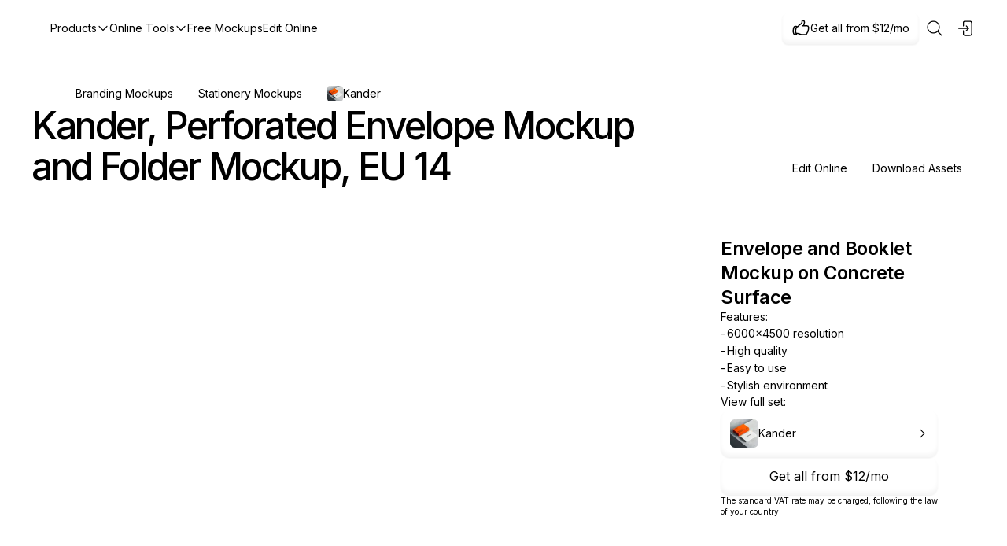

--- FILE ---
content_type: text/html; charset=utf-8
request_url: https://www.ls.graphics/assets/kander-eu-scene-14
body_size: 47749
content:
<!DOCTYPE html><html lang="en" class="inter_c15e96cb-module__0bjUvq__variable"><head><meta charSet="utf-8"/><meta name="viewport" content="width=device-width, initial-scale=1"/><link rel="preload" as="image" href="https://directus.ls.graphics/assets/1ef9cc6d-fe94-452a-8c26-81e94c56aee3"/><link rel="preload" as="image" href="https://ls-graphics-directus-direct.b-cdn.net/assets/1ef9cc6d-fe94-452a-8c26-81e94c56aee3?width=72&amp;height=72&amp;format=webp&amp;quality=70"/><link rel="preload" as="image" href="https://ls-graphics-directus-direct.b-cdn.net/assets/b6e7b1d1-5695-46c9-a84a-81844164c189?width=700&amp;format=webp&amp;quality=90"/><link rel="preload" as="image" href="https://ls-graphics-directus-direct.b-cdn.net/assets/46c3ecd6-b14f-4c3e-828b-6e35919b28c4?width=700&amp;format=webp&amp;quality=90"/><link rel="preload" as="image" href="https://ls-graphics-directus-direct.b-cdn.net/assets/2c6aa7b9-b8c1-4cbf-b0a1-b6748a59b013?width=700&amp;format=webp&amp;quality=90"/><link rel="preload" as="image" href="https://ls-graphics-directus-direct.b-cdn.net/assets/62a1425f-3d73-45f4-b20d-6283466f00f3?width=700&amp;format=webp&amp;quality=90"/><link rel="preload" as="image" href="https://ls-graphics-directus-direct.b-cdn.net/assets/23a5c955-68fe-42d9-b916-484a7e2f57b6?width=700&amp;format=webp&amp;quality=90"/><link rel="preload" as="image" href="https://ls-graphics-directus-direct.b-cdn.net/assets/65f50242-3bbf-47d6-a641-499083f5086b?width=700&amp;format=webp&amp;quality=90"/><link rel="preload" as="image" href="https://ls-graphics-directus-direct.b-cdn.net/assets/9688ec58-a40a-42d7-9e10-3b3ea9cfb74c?width=700&amp;format=webp&amp;quality=90"/><link rel="preload" as="image" href="https://ls-graphics-directus-direct.b-cdn.net/assets/a5f3a403-95c3-4255-82ce-1cc23c0638a0?width=700&amp;format=webp&amp;quality=90"/><style data-precedence="next" data-href="/_next/static/chunks/20a163bd5e6428f3.css?dpl=dpl_4bTTaxBFGJfGU3zy5E4BsArVanRq /_next/static/chunks/d7e28e394d373a28.css?dpl=dpl_4bTTaxBFGJfGU3zy5E4BsArVanRq /_next/static/chunks/bb4e8917e9a1311f.css?dpl=dpl_4bTTaxBFGJfGU3zy5E4BsArVanRq">@font-face{font-family:Inter;font-style:normal;font-weight:100 900;font-display:swap;src:url(/_next/static/media/2c55a0e60120577a-s.2a48534a.woff2)format("woff2");unicode-range:U+460-52F,U+1C80-1C8A,U+20B4,U+2DE0-2DFF,U+A640-A69F,U+FE2E-FE2F}@font-face{font-family:Inter;font-style:normal;font-weight:100 900;font-display:swap;src:url(/_next/static/media/9c72aa0f40e4eef8-s.18a48cbc.woff2)format("woff2");unicode-range:U+301,U+400-45F,U+490-491,U+4B0-4B1,U+2116}@font-face{font-family:Inter;font-style:normal;font-weight:100 900;font-display:swap;src:url(/_next/static/media/ad66f9afd8947f86-s.7a40eb73.woff2)format("woff2");unicode-range:U+1F??}@font-face{font-family:Inter;font-style:normal;font-weight:100 900;font-display:swap;src:url(/_next/static/media/5476f68d60460930-s.c995e352.woff2)format("woff2");unicode-range:U+370-377,U+37A-37F,U+384-38A,U+38C,U+38E-3A1,U+3A3-3FF}@font-face{font-family:Inter;font-style:normal;font-weight:100 900;font-display:swap;src:url(/_next/static/media/2bbe8d2671613f1f-s.76dcb0b2.woff2)format("woff2");unicode-range:U+102-103,U+110-111,U+128-129,U+168-169,U+1A0-1A1,U+1AF-1B0,U+300-301,U+303-304,U+308-309,U+323,U+329,U+1EA0-1EF9,U+20AB}@font-face{font-family:Inter;font-style:normal;font-weight:100 900;font-display:swap;src:url(/_next/static/media/1bffadaabf893a1e-s.7cd81963.woff2)format("woff2");unicode-range:U+100-2BA,U+2BD-2C5,U+2C7-2CC,U+2CE-2D7,U+2DD-2FF,U+304,U+308,U+329,U+1D00-1DBF,U+1E00-1E9F,U+1EF2-1EFF,U+2020,U+20A0-20AB,U+20AD-20C0,U+2113,U+2C60-2C7F,U+A720-A7FF}@font-face{font-family:Inter;font-style:normal;font-weight:100 900;font-display:swap;src:url(/_next/static/media/83afe278b6a6bb3c-s.p.3a6ba036.woff2)format("woff2");unicode-range:U+??,U+131,U+152-153,U+2BB-2BC,U+2C6,U+2DA,U+2DC,U+304,U+308,U+329,U+2000-206F,U+20AC,U+2122,U+2191,U+2193,U+2212,U+2215,U+FEFF,U+FFFD}@font-face{font-family:Inter Fallback;src:local(Arial);ascent-override:90.44%;descent-override:22.52%;line-gap-override:0.0%;size-adjust:107.12%}.inter_c15e96cb-module__0bjUvq__className{font-family:Inter,Inter Fallback;font-style:normal}.inter_c15e96cb-module__0bjUvq__variable{--font-inter:"Inter","Inter Fallback"}
:root[data-theme=light]{--background:#fff;--lightGrey:#f9f9f9;--contrastColor:#141615;--color15:#efefef;--color25:#979a9a;--color50:#626767;--lineColor:#e0e0e0;--colorAccent:#bdfe1c;--colorAccent2:#c800ff;--colorAccent3:#e5ce00;--colorAccent4:#ff002b;--colorAccent5:#08b2a4;--colorAccent6:#006fff;--background-overlay:#ffffff87;--logo-overlay:#000;--logo-contur:#fff}:root[data-theme=dark]{--background:#282a2d;--lightGrey:#2f3134;--contrastColor:#fff;--color15:#383a3d;--color25:#8e8e8e;--color50:#838383;--lineColor:#4f4f4f;--colorAccent:#bdfe1c;--colorAccent2:#c800ff;--colorAccent3:#e5ce00;--colorAccent4:#ff002b;--colorAccent5:#08b2a4;--colorAccent6:#006fff;--background-overlay:#00000087;--logo-overlay:#fff;--logo-contur:#000}:root{--text-10:10px;--text-12:12px;--text-14:14px;--text-16:16px;--text-48:48px;--text-20:20px;--text-24:24px;--text-60:60px;--spacing-2:2px;--spacing-4:4px;--spacing-8:8px;--spacing-12:12px;--spacing-16:16px;--spacing-24:24px;--spacing-32:32px;--spacing-48:48px;--spacing-64:64px;--always-black:#000;--always-white:#fff;--always-white-50:#ffffff80;--always-black-50:#00000080;--always-black-80:#000c}html,body{max-width:100%;height:auto;margin:0;padding:0}body{color:var(--contrastColor);background:var(--background);font-family:var(--font-inter),-apple-system,BlinkMacSystemFont,"Segoe UI",Roboto,sans-serif;-webkit-font-smoothing:antialiased;-moz-osx-font-smoothing:grayscale}*{box-sizing:border-box;font-family:var(--font-inter),-apple-system,BlinkMacSystemFont,"Segoe UI",Roboto,sans-serif;margin:0;padding:0}.cv-auto{content-visibility:auto;contain-intrinsic-size:1px 1000px}@font-face{font-family:Inter;font-weight:100 900;font-display:swap}a{color:inherit;text-decoration:none}.container-fullwidth{padding:var(--spacing-32);flex-direction:column;justify-content:center;align-items:center;gap:10px;width:100%;display:flex}.container{align-items:flex-start;gap:var(--spacing-24);flex-direction:row;width:100%;max-width:1200px;padding:0;display:flex}.notificationText{font-family:var(--font-inter),-apple-system,BlinkMacSystemFont,"Segoe UI",Roboto,sans-serif;font-style:normal;font-weight:400;font-size:var(--text-14);color:var(--contrastColor);line-height:22px}.featureItem{font-family:var(--font-inter),-apple-system,BlinkMacSystemFont,"Segoe UI",Roboto,sans-serif;font-style:normal;font-weight:400;font-size:var(--text-10);color:var(--contrastColor);line-height:14px}.notificationTextLinked{font-family:var(--font-inter),-apple-system,BlinkMacSystemFont,"Segoe UI",Roboto,sans-serif;font-style:normal;font-weight:400;font-size:var(--text-14);color:var(--color50);cursor:pointer;line-height:22px;text-decoration-line:underline}.subscriptionBlockPadding{padding-top:var(--spacing-32);padding-bottom:var(--spacing-32);width:100%}@media (max-width:768px){.container-fullwidth{padding:var(--spacing-24)}}
.assetsPage-module__RNgInG__assetPageMain{padding:var(--spacing-32);flex-direction:column;justify-content:center;align-items:center;gap:10px;width:100%;display:flex}.assetsPage-module__RNgInG__assetPageContainer{flex-direction:row;align-items:flex-start;padding-bottom:14px;display:flex}.assetsPage-module__RNgInG__assetPageContent{align-items:flex-start;gap:var(--spacing-16);flex-direction:column;width:844px;padding-bottom:22px;display:flex}.assetsPage-module__RNgInG__assetPageHeroContainer{box-sizing:border-box;align-items:flex-start;gap:var(--spacing-16);border-bottom:1px solid var(--lineColor);flex-direction:column;width:100%;display:flex}.assetsPage-module__RNgInG__assetPageHeading{justify-content:space-between;align-items:flex-end;gap:var(--spacing-8);width:100%;padding:0;padding-bottom:var(--spacing-16);flex-direction:row;display:flex}.assetsPage-module__RNgInG__assetPageHeading h1{font-style:normal;font-weight:500;font-size:var(--text-48);letter-spacing:-.05em;color:var(--contrastColor);line-height:52px}.assetsPage-module__RNgInG__assetPageHeading h2{letter-spacing:-.05em;max-width:844px;color:var(--contrastColor);font-size:48px;font-style:normal;font-weight:500;line-height:52px}.assetsPage-module__RNgInG__assetPageGridContainer{grid-column-gap:12px;grid-row-gap:12px;grid-template-rows:auto;grid-template-columns:repeat(3,1fr);grid-auto-columns:1fr;width:100%;margin-bottom:25px;display:grid}.assetsPage-module__RNgInG__assetPageSidebar{width:340px;height:100%;position:relative}.assetsPage-module__RNgInG__assetPageBottombar{z-index:99999;width:100%;height:144px;padding:var(--spacing-24);align-items:flex-start;gap:var(--spacing-8);background:var(--background);border-radius:var(--spacing-24)var(--spacing-24)0px 0px;flex-direction:column;transition:height .5s cubic-bezier(.4,0,.2,1),transform .4s cubic-bezier(.4,0,.2,1),opacity .4s cubic-bezier(.4,0,.2,1);display:none;position:fixed;bottom:0;left:0;overflow:hidden;transform:translateY(0);box-shadow:0 -16px 44px #00000040}.assetsPage-module__RNgInG__assetPageBottombarOpen{height:90vh;display:flex;overflow-y:auto}.assetsPage-module__RNgInG__assetPageBottombarHidden{opacity:0;pointer-events:none;transform:translateY(100%)scale(.9)}.assetsPage-module__RNgInG__richTextBox{align-items:center;gap:var(--spacing-16);flex-direction:column;width:100%;display:flex}.assetsPage-module__RNgInG__richBlockImage{background:var(--lightGrey);aspect-ratio:4/3;border-radius:16px;width:100%;height:auto}.assetsPage-module__RNgInG__richBlockImageGrid .assetsPage-module__RNgInG__richBlockImage:first-child{aspect-ratio:16/9;background:var(--lightGrey);grid-column:1/-1;width:100%;max-width:952px;height:531px}.assetsPage-module__RNgInG__richBlockImageGrid .assetsPage-module__RNgInG__richBlockImage:not(:first-child){aspect-ratio:auto;width:270px;height:168px}.assetsPage-module__RNgInG__richBlockImageGrid{gap:var(--spacing-16);grid-template-columns:1fr;width:100%;display:grid}.assetsPage-module__RNgInG__richBlockImageGrid:after{content:"";gap:var(--spacing-16);grid-column:1;grid-template-columns:repeat(auto-fit,270px);justify-content:flex-start;display:grid}.assetsPage-module__RNgInG__richBlockImageSecondary{gap:var(--spacing-16);margin-top:var(--spacing-16);grid-template-columns:repeat(auto-fit,270px);justify-content:flex-start;display:grid}.assetsPage-module__RNgInG__richBlockImage{background:var(--colorAccent2);object-fit:cover;border-radius:16px}.assetsPage-module__RNgInG__richBlockCell{justify-content:center;align-items:flex-start;gap:var(--spacing-8);flex-direction:column;width:100%;padding:0 36px;display:flex}.assetsPage-module__RNgInG__infoText{padding:var(--spacing-12)var(--spacing-24);background:var(--lightGrey);flex-direction:row;justify-content:center;align-items:center;width:100%;display:flex}.assetsPage-module__RNgInG__infoText p{width:100%;font-style:normal;font-weight:600;font-size:var(--text-24);letter-spacing:-.02em;color:var(--contrastColor);line-height:31px}.assetsPage-module__RNgInG__infoText p a span{padding-left:10px;text-decoration:underline}.assetsPage-module__RNgInG__textBlock{justify-content:center;align-items:center;gap:var(--spacing-8);flex-direction:column;width:100%;padding:0 60px;display:flex}.assetsPage-module__RNgInG__textBlock p{font-style:normal;font-weight:400;font-size:var(--text-20);letter-spacing:-.5px;color:var(--color50);line-height:28px}.assetsPage-module__RNgInG__textHeading{justify-content:center;align-items:flex-start;gap:var(--spacing-8);flex-direction:column;width:100%;padding:0 60px;display:flex}.assetsPage-module__RNgInG__textHeading h4{letter-spacing:-.02em;color:var(--contrastColor);font-size:24px;font-style:normal;font-weight:600;line-height:31px}.assetsPage-module__RNgInG__textList{justify-content:center;align-items:flex-start;gap:var(--spacing-8);flex-direction:column;width:100%;padding:0 60px;list-style:none;display:flex}.assetsPage-module__RNgInG__textList li{padding-left:var(--spacing-24);width:100%;font-style:normal;font-weight:400;font-size:var(--text-20);letter-spacing:-.5px;color:var(--color50);line-height:28px;position:relative}.assetsPage-module__RNgInG__textList li:before{content:"–";color:var(--color50);position:absolute;top:0;left:0}.assetsPage-module__RNgInG__assetPageSimilarContainer{flex-direction:column;align-items:flex-start;width:100%;max-width:1200px;padding:0;display:flex}.assetsPage-module__RNgInG__assetPageOverview{align-items:flex-start;gap:var(--spacing-24);flex-direction:column;width:100%;display:flex}.assetsPage-module__RNgInG__assetPageIframe{aspect-ratio:800/656;background:var(--lightGrey);border:none;border-bottom-width:16px;width:100%;height:auto}.assetsPage-module__RNgInG__assetPageViewer{width:100%;position:relative}.assetsPage-module__RNgInG__assetPageViewerOverlay{cursor:pointer;background:0 0;border:none;outline:none;margin:0;padding:0;position:absolute;inset:0}.assetsPage-module__RNgInG__subscriptionBlockPadding{padding-top:var(--spacing-32);padding-bottom:var(--spacing-32);width:100%}.assetsPage-module__RNgInG__assetPageViewerSelectorMenu{background-color:var(--lightGrey);border-top-left-radius:var(--spacing-16);border-top-right-radius:var(--spacing-16);flex-direction:row;justify-content:flex-start;align-items:center;gap:8px;width:100%;height:56px;padding:12px;display:flex}.assetsPage-module__RNgInG__assetPageViewerSizeToggle{background:var(--lightGrey);border-radius:8px;align-items:center;gap:2px;width:88px;height:32px;padding:2px;display:inline-flex}.assetsPage-module__RNgInG__assetPageViewerSizeToggleButton{min-width:41px;height:28px;color:var(--contrastColor);font-size:var(--text-12);cursor:pointer;background:0 0;border:none;border-radius:6px;flex-direction:row;justify-content:center;align-items:center;gap:8px;padding:6px 12px;line-height:1;transition:background .2s,box-shadow .2s;display:flex}.assetsPage-module__RNgInG__assetPageViewerSizeToggleButtonActive{background:var(--background);border-radius:6px;box-shadow:9px 9px 5px #00000003,5px 5px 4px #00000008,2px 2px 3px #0000000d,1px 1px 2px #0000000f}@media (max-width:1200px){.assetsPage-module__RNgInG__assetPageGridContainer{grid-gap:10px;grid-template-columns:repeat(3,1fr)}}@media (max-width:1100px){.assetsPage-module__RNgInG__assetPageContainer{flex-direction:column}.assetsPage-module__RNgInG__assetPageContent,.assetsPage-module__RNgInG__assetPageSidebar{width:100%}}@media (max-width:768px){.assetsPage-module__RNgInG__assetPageContent{padding-bottom:0}.assetsPage-module__RNgInG__richBlockImageGrid .assetsPage-module__RNgInG__richBlockImage:first-child{height:270px}.assetsPage-module__RNgInG__richBlockCell{padding:0}.assetsPage-module__RNgInG__infoText{padding:var(--spacing-12)var(--spacing-16)}.assetsPage-module__RNgInG__textBlock,.assetsPage-module__RNgInG__textHeading,.assetsPage-module__RNgInG__textList{padding:0}.assetsPage-module__RNgInG__assetPageGridContainer{grid-gap:10px;grid-template-columns:repeat(1,1fr)}.assetsPage-module__RNgInG__assetPageHeading{flex-direction:column;justify-content:flex-start;align-items:flex-start}.assetsPage-module__RNgInG__richBlockImageGrid{gap:var(--spacing-16);flex-direction:column;display:flex}.assetsPage-module__RNgInG__richBlockImageGrid .assetsPage-module__RNgInG__richBlockImage:first-child{aspect-ratio:16/9;width:100%;max-width:none}.assetsPage-module__RNgInG__richBlockImageGrid .assetsPage-module__RNgInG__richBlockImage:not(:first-child){aspect-ratio:270/168;width:100%;height:auto}.assetsPage-module__RNgInG__richBlockImageSecondary{gap:var(--spacing-16);flex-direction:column;margin-top:0;display:flex}}
.menuitem-module__ArztkG__menuItemLink{font-style:normal;font-weight:400;font-size:var(--text-14);align-contents:center;color:var(--contrastColor);width:max-content;transition:all .5s easeIn;flex-direction:row;align-items:center;gap:4px;padding:0;line-height:22px;display:flex}.menuitem-module__ArztkG__menuItemLink:hover{transition:all .5s easeOut;color:var(--color50)}
.online-icon-module__8EJUoG__icon-wrapper{justify-content:center;align-items:center;line-height:1;display:inline-flex}.online-icon-module__8EJUoG__icon-wrapper>svg{width:100%;height:100%}.online-icon-module__8EJUoG__error-fallback{color:#f44;background-color:#f443;border-radius:3px}
.onlineToolsPreview-module__Yu93UG__onlineToolsPreview{align-items:flex-start;gap:var(--spacing-12);flex-direction:row;display:flex}.onlineToolsPreview-module__Yu93UG__onlineToolsPreview__item{align-items:flex-start;gap:var(--spacing-12);cursor:pointer;flex-direction:row;padding:0;transition:all .3s;display:flex}.onlineToolsPreview-module__Yu93UG__onlineToolsPreview__item:hover{opacity:.8}.onlineToolsPreview-module__Yu93UG__onlineToolsPreview__container{align-items:flex-start;gap:var(--spacing-12);flex-direction:column;padding:0;display:flex}.onlineToolsPreview-module__Yu93UG__onlineToolsPreview__image{border-radius:var(--spacing-12);width:400px;height:300px}.onlineToolsPreview-module__Yu93UG__onlineToolsPreview__title{align-items:center;gap:var(--spacing-12);flex-direction:row;padding:0;display:flex}.onlineToolsPreview-module__Yu93UG__onlineToolsPreview__icon{border-radius:var(--spacing-8);width:48px;height:48px}.onlineToolsPreview-module__Yu93UG__onlineToolsPreview__text{flex-direction:column;justify-content:flex-start;align-items:flex-start;padding:0;display:flex}.onlineToolsPreview-module__Yu93UG__onlineToolsPreview__title{font-style:normal;font-weight:400;font-size:var(--text-14);color:var(--contrastColor);align-items:center;line-height:22px;display:flex}.onlineToolsPreview-module__Yu93UG__onlineToolsPreview__description{font-style:normal;font-weight:400;font-size:var(--text-14);color:var(--color25);align-items:center;line-height:22px;display:flex}
.purchases-module__f_128a__purchasesBox{padding:var(--spacing-16);justify-content:space-between;align-items:center;gap:var(--spacing-16);background:var(--lightGrey);border-radius:var(--spacing-16);flex-direction:column;height:auto;display:flex}.purchases-module__f_128a__typeBundle{background:var(--background)}.purchases-module__f_128a__purchasesHeader{cursor:pointer;border-radius:0;flex-direction:row;align-items:center;gap:8px;width:100%;height:64px;margin:0 auto;padding:0 0 16px;display:flex}.purchases-module__f_128a__purchasesHeader img{object-fit:cover;border-radius:34px;width:48px;height:48px}.purchases-module__f_128a__purchasesHeaderText{flex-direction:column;justify-content:center;align-items:flex-start;gap:4px;width:301.33px;height:48px;padding:0;display:flex}.purchases-module__f_128a__purchasesHeaderText p{font-style:normal;font-weight:400;font-size:var(--text-14);color:var(--contrastColor);line-height:22px}.purchases-module__f_128a__purchasesFiles{flex-direction:column;align-items:flex-start;gap:4px;width:100%;margin:0 auto;padding:0;display:flex}.purchases-module__f_128a__purchasesContainer{gap:var(--spacing-16);grid-template-columns:repeat(auto-fit,minmax(389px,1fr));width:100%;display:grid}@media (max-width:768px){.purchases-module__f_128a__purchasesContainer{grid-template-columns:1fr;width:100%}}
.editPanel-module__OzfaIW__editPanel{padding:var(--spacing-32);justify-content:space-between;align-items:flex-start;gap:var(--spacing-32);background:var(--lightGrey);border-radius:var(--spacing-16);flex-direction:column;width:100%;display:flex;position:sticky;top:32px;right:0}.editPanel-module__OzfaIW__softwareContainer{align-items:flex-start;gap:var(--spacing-8);flex-direction:column;width:100%;max-width:460px;padding:0;display:flex}.editPanel-module__OzfaIW__softwareList{align-content:flex-start;align-items:flex-start;gap:var(--spacing-8);flex-direction:row;width:100%;padding:0;display:flex}.editPanel-module__OzfaIW__panelTitle{font-style:normal;font-weight:400;font-size:var(--text-14);color:var(--color50);line-height:20px}.editPanel-module__OzfaIW__vatContainer{align-items:flex-start;gap:var(--spacing-8);flex-direction:column;width:100%;max-width:460px;padding:0;display:flex}.editPanel-module__OzfaIW__vatText{font-style:normal;font-weight:400;font-size:var(--text-10);color:var(--color50);line-height:14px}.editPanel-module__OzfaIW__editContainer{align-items:flex-start;gap:var(--spacing-8);flex-direction:column;width:100%;max-width:460px;padding:0;display:flex}.editPanel-module__OzfaIW__editButtonGroup{flex-direction:row;align-items:center;gap:8px;width:100%;max-width:460px;padding:0;display:flex}.editPanel-module__OzfaIW__infoContainer{align-items:flex-start;gap:var(--spacing-8);flex-direction:column;width:100%;max-width:460px;padding:8px 0 0;display:flex}.editPanel-module__OzfaIW__infoRow{flex-direction:row;justify-content:space-between;align-items:flex-start;width:100%;padding:0;display:flex}.editPanel-module__OzfaIW__infoText{font-style:normal;font-weight:400;font-size:var(--text-12);color:var(--color50);line-height:16px}.editPanel-module__OzfaIW__infoLinkRow{align-items:flex-start;gap:var(--spacing-8);flex-direction:row;padding:0;display:flex}.editPanel-module__OzfaIW__infoLink{font-style:normal;font-weight:400;font-size:var(--text-12);color:var(--color50);border-bottom:1px dashed var(--color50);line-height:16px}.editPanel-module__OzfaIW__featuresContainer{align-items:flex-start;gap:var(--spacing-8);flex-direction:column;width:100%;max-width:460px;padding:0;display:flex}.editPanel-module__OzfaIW__features_list_box{box-sizing:border-box;flex-direction:column;width:100%;margin:0;padding:0;display:flex}.editPanel-module__OzfaIW__features_list_box ul{align-items:flex-start;gap:var(--spacing-8);flex-direction:column;margin:0;padding:0;list-style:none;display:flex}.editPanel-module__OzfaIW__features_list_box li{padding-left:var(--spacing-8);font-style:normal;font-weight:400;font-size:var(--text-14);color:var(--contrastColor);line-height:22px;position:relative}.editPanel-module__OzfaIW__features_list_box li:before{content:"-";font-style:normal;font-weight:400;font-size:var(--text-14);color:inherit;line-height:22px;position:absolute;left:0}.editPanel-module__OzfaIW__features_list_box li{font-style:normal;font-weight:400;font-size:var(--text-14);color:var(--contrastColor);line-height:22px}.editPanel-module__OzfaIW__downloadsContainer{align-items:flex-start;gap:var(--spacing-8);flex-direction:column;width:100%;max-width:460px;padding:0;display:flex}.editPanel-module__OzfaIW__downloadsRow{align-content:flex-start;align-items:center;gap:var(--spacing-8);flex-direction:row;width:100%;max-width:460px;padding:0;display:flex}.editPanel-module__OzfaIW__promoContainer{align-items:flex-start;gap:var(--spacing-8);flex-direction:column;width:100%;max-width:460px;padding:0;display:flex}.editPanel-module__OzfaIW__promoButtonBox{box-sizing:border-box;padding:var(--spacing-12);justify-content:center;align-items:center;gap:var(--spacing-8);background:var(--background);border:1px solid var(--lineColor);border-radius:var(--spacing-12);cursor:pointer;flex-direction:row;width:100%;max-width:460px;transition:all .4s ease-out;display:flex;box-shadow:0 1.5px 2px #0000000f,inset 0 -4px 5px #0000000a}.editPanel-module__OzfaIW__promoButtonBox:hover{box-shadow:inset 0 0 0 1px var(--lineColor);transition:all .2s ease-in-out}.editPanel-module__OzfaIW__buttonContent{justify-content:flex-start;align-items:center;gap:var(--spacing-8);flex-direction:row;width:100%;max-width:460px;padding:0;display:flex}.editPanel-module__OzfaIW__promoButtonImage{background:var(--lightGrey);object-fit:cover;border-radius:6px;width:36px;height:36px;box-shadow:inset .64574px -.32287px .64574px #0000000d}.editPanel-module__OzfaIW__promoButtonText{font-style:normal;font-weight:400;font-size:var(--text-14);color:var(--contrastColor);line-height:22px}.editPanel-module__OzfaIW__h1Container h1{letter-spacing:-.02em;width:100%;color:var(--contrastColor);font-size:24px;font-style:normal;font-weight:600;line-height:31px}.editPanel-module__OzfaIW__banner{width:276px;padding:var(--spacing-16);isolation:isolate;background:var(--always-black-80);-webkit-backdrop-filter:blur(27px);backdrop-filter:blur(27px);border-radius:var(--spacing-12);flex-direction:column;justify-content:center;align-items:center;height:71px;display:flex;position:absolute;top:47px;left:50%;transform:translate(-50%);box-shadow:0 34px 54px #00000040}.editPanel-module__OzfaIW__banner p{font-style:normal;font-weight:400;font-size:var(--text-14);color:var(--always-white);line-height:22px}.editPanel-module__OzfaIW__downloadsButtonsContainer{flex-direction:column;justify-content:center;align-items:flex-start;gap:8px;width:100%;padding:0;display:flex}.editPanel-module__OzfaIW__dontHaveAccessText{font-style:normal;font-weight:400;font-size:var(--text-14);color:var(--color50);line-height:22px}
.sidebar-module__Hli8Ta__catalogList{padding:var(--spacing-24);align-items:flex-start;gap:var(--spacing-24);background:var(--background);border-right:1px solid var(--lineColor);scrollbar-width:none;-ms-overflow-style:none;box-sizing:border-box;z-index:100;flex-direction:column;flex:0 0 280px;width:280px;height:100%;display:flex;position:relative;overflow:hidden auto}.sidebar-module__Hli8Ta__catalogList::-webkit-scrollbar{display:none}.sidebar-module__Hli8Ta__isMobile{width:100%}.sidebar-module__Hli8Ta__catalogMenuSection{align-items:flex-start;gap:var(--spacing-4);flex-direction:column;flex:none;width:100%;padding:0;display:flex;position:relative}.sidebar-module__Hli8Ta__menuItemHeader{z-index:1001;justify-content:space-between;width:100%;display:flex;position:relative}.sidebar-module__Hli8Ta__menuItemTitle{font-style:normal;font-weight:400;font-size:var(--text-12);color:var(--color50);align-items:center;line-height:16px;display:flex}.sidebar-module__Hli8Ta__menuItem{opacity:1;width:100%}.sidebar-module__Hli8Ta__itemsWrapper{align-items:flex-start;gap:var(--spacing-4);flex-direction:column;width:100%;transition:max-height .6s ease-out;display:flex;position:relative;overflow:hidden}.sidebar-module__Hli8Ta__itemsWrapper.sidebar-module__Hli8Ta__collapsed{max-height:200px;transition:max-height .6s ease-out}.sidebar-module__Hli8Ta__itemsWrapper.sidebar-module__Hli8Ta__collapsed .sidebar-module__Hli8Ta__menuItem:nth-child(n+5){display:none}.sidebar-module__Hli8Ta__itemsWrapper.sidebar-module__Hli8Ta__collapsed:after{opacity:1;transition:max-height .6s ease-out}.sidebar-module__Hli8Ta__itemsWrapper.sidebar-module__Hli8Ta__expanded{max-height:2000px;transition:max-height .6s ease-out}.sidebar-module__Hli8Ta__menuItemExpandButton{padding:var(--spacing-8);font-style:normal;font-weight:400;font-size:var(--text-12);color:var(--color50);cursor:pointer;background:0 0;border:none;line-height:16px;text-decoration:underline;transition:color .2s ease-in}.sidebar-module__Hli8Ta__menuItemExpandButton:hover{color:var(--contrastColor)}.sidebar-module__Hli8Ta__viewAllContainer{align-items:center;width:100%;display:flex;position:relative}.sidebar-module__Hli8Ta__viewAllLink{font-style:normal;font-weight:400;font-size:var(--text-12);color:var(--color50);cursor:pointer;background:0 0;border:none;align-items:center;padding:0;line-height:16px;text-decoration:none;transition:color .2s ease-in-out;display:flex}.sidebar-module__Hli8Ta__viewAllLink:hover{color:var(--contrastColor);text-decoration:underline}.sidebar-module__Hli8Ta__allCategoriesDropdown{z-index:9999;background-color:var(--background);border-radius:var(--spacing-24,24px);opacity:0;max-height:80vh;padding:32px;transition:opacity .5s ease-out,visibility 0s linear .5s;position:fixed;top:50%;left:60%;overflow:hidden auto;transform:translate(-50%,-50%);box-shadow:20px 44px 64px #00000040}.sidebar-module__Hli8Ta__allCategoriesDropdown.sidebar-module__Hli8Ta__hidden{visibility:hidden;pointer-events:none;opacity:0;transition:opacity .3s ease-out,visibility 0s linear .3s}.sidebar-module__Hli8Ta__allCategoriesDropdown.sidebar-module__Hli8Ta__visible{visibility:visible;pointer-events:auto;opacity:1;transition:opacity .5s ease-out,visibility linear}.sidebar-module__Hli8Ta__allCategoriesDropdown.sidebar-module__Hli8Ta__hidden *{transition:none!important;animation:none!important}.sidebar-module__Hli8Ta__subscribeInfo{padding:var(--spacing-16);justify-content:flex-start;align-items:flex-start;gap:var(--spacing-8);background:var(--lightGrey);border-radius:var(--spacing-16);flex-direction:column;width:100%;display:flex}.sidebar-module__Hli8Ta__infoContainer{align-items:center;gap:var(--spacing-8);flex-direction:row;padding:0;display:flex}.sidebar-module__Hli8Ta__infoText{font-style:normal;font-weight:400;font-size:var(--text-12);color:var(--color50);line-height:16px}.sidebar-module__Hli8Ta__followBlock{flex-direction:column;justify-content:center;align-items:flex-start;gap:10px;padding:0;display:flex;position:relative}.sidebar-module__Hli8Ta__followText{font-style:normal;font-weight:400;font-size:var(--text-12);color:var(--color50);line-height:16px}.sidebar-module__Hli8Ta__followLinks{align-items:center;gap:var(--spacing-8);flex-direction:row;padding:0;display:flex}.sidebar-module__Hli8Ta__accountItemRow{align-items:flex-start;gap:var(--spacing-8);flex-direction:column;padding:0;display:flex}.sidebar-module__Hli8Ta__mutedTitleText{font-style:normal;font-weight:400;font-size:var(--text-12);color:var(--color50);line-height:16px}.sidebar-module__Hli8Ta__priceInfo{font-style:normal;font-weight:400;font-size:var(--text-14);color:var(--contrastColor);line-height:22px}.sidebar-module__Hli8Ta__themeSwitcherBox{margin-top:var(--spacing-8)}@media (max-width:768px){.sidebar-module__Hli8Ta__catalogList{display:none}.sidebar-module__Hli8Ta__isMobile{display:flex}}
.toggle-module__pBE_ba__toggle-container{cursor:pointer;-webkit-user-select:none;user-select:none;background:var(--lightGrey);border-radius:var(--spacing-16);align-items:center;width:48px;height:24px;transition:all .3s;display:inline-flex;position:relative}.toggle-module__pBE_ba__toggle-container:hover{box-shadow:inset 0 0 0 2px var(--lineColor)}.toggle-module__pBE_ba__toggle-container.toggle-module__pBE_ba__checked{background-color:var(--contrastColor)}.toggle-module__pBE_ba__toggle-container.toggle-module__pBE_ba__disabled{cursor:not-allowed;opacity:.6}.toggle-module__pBE_ba__toggle-button{top:var(--spacing-4);left:var(--spacing-4);width:var(--spacing-16);height:var(--spacing-16);background:var(--contrastColor);border-radius:50%;transition:transform .3s,background-color .3s;position:absolute;box-shadow:0 1.5px 2px #0000000f,inset 0 -4px 5px #0000000a}.toggle-module__pBE_ba__toggle-container.toggle-module__pBE_ba__checked .toggle-module__pBE_ba__toggle-button{background:var(--lightGrey);transform:translate(24px)}.toggle-module__pBE_ba__hidden-checkbox{clip:rect(0 0 0 0);white-space:nowrap;border:0;width:1px;height:1px;margin:-1px;padding:0;position:absolute;overflow:hidden}
.subscriptionModal-module__4vsdSW__subscriptionModalBackdrop{background:var(--background-overlay);z-index:9999;justify-content:center;align-items:center;width:100%;height:100%;transition:all .3s cubic-bezier(.4,0,.2,1);display:flex;position:fixed;top:0;left:0;overflow-y:scroll}.subscriptionModal-module__4vsdSW__closeButtonAbsolute{z-index:9999;cursor:pointer;height:auto;top:var(--spacing-16);right:var(--spacing-16);background:0 0;position:absolute}.subscriptionModal-module__4vsdSW__subscriptionModalBackdrop.subscriptionModal-module__4vsdSW__opening{animation:.4s cubic-bezier(.4,0,.2,1) subscriptionModal-module__4vsdSW__backdropFadeIn}.subscriptionModal-module__4vsdSW__subscriptionModalBackdrop.subscriptionModal-module__4vsdSW__closing{animation:.3s cubic-bezier(.4,0,.2,1) subscriptionModal-module__4vsdSW__backdropFadeOut}.subscriptionModal-module__4vsdSW__subscriptionModalContent{isolation:isolate;background:var(--background);border-radius:var(--spacing-24);flex-direction:column;align-items:flex-start;width:754px;height:auto;margin-top:234px;padding:0;transition:all .3s cubic-bezier(.4,0,.2,1);display:flex;position:relative;overflow:hidden;box-shadow:20px 44px 64px #00000040}.subscriptionModal-module__4vsdSW__subscriptionModalContent.subscriptionModal-module__4vsdSW__opening{animation:.2s cubic-bezier(.4,0,.2,1) subscriptionModal-module__4vsdSW__dropletAppear}.subscriptionModal-module__4vsdSW__subscriptionModalContent.subscriptionModal-module__4vsdSW__closing{animation:.2s cubic-bezier(.4,0,.2,1) subscriptionModal-module__4vsdSW__dropletDisappear}@media (max-width:768px){.subscriptionModal-module__4vsdSW__subscriptionModalContent{width:100%;margin-top:0}}@keyframes subscriptionModal-module__4vsdSW__backdropFadeIn{0%{opacity:0}to{opacity:1}}@keyframes subscriptionModal-module__4vsdSW__backdropFadeOut{0%{opacity:1}to{opacity:0}}@keyframes subscriptionModal-module__4vsdSW__dropletAppear{0%{opacity:0}to{opacity:1}}@keyframes subscriptionModal-module__4vsdSW__dropletDisappear{0%{opacity:1}to{opacity:0}}
.blogPostPage-module__a9XbsW__container{align-items:center;gap:var(--spacing-32,32px);flex-direction:column;width:100%;margin-bottom:32px;display:flex}.blogPostPage-module__a9XbsW__text{width:100%;max-width:900px;padding-bottom:var(--spacing-32,32px);border-bottom:1px solid var(--lineColor,#e0e0e0);flex-direction:column;align-items:center;gap:8px;display:flex}.blogPostPage-module__a9XbsW__title{color:var(--contrastColor,#141615);text-align:center;letter-spacing:-2.4px;font-size:48px;font-weight:500;line-height:52px}.blogPostPage-module__a9XbsW__date{color:var(--color50,#838383);text-align:center;font-size:14px;font-weight:400;line-height:22px}.blogPostPage-module__a9XbsW__morePosts{width:100%}@media (max-width:1000px){.blogPostPage-module__a9XbsW__morePosts{display:none}}.blogPostPage-module__a9XbsW__saleSystemActive{padding-top:75px}@media (max-width:768px){.blogPostPage-module__a9XbsW__saleSystemActive{padding-top:115px}}
.ButtonTooltip-module__-hAQ_G__wrapper{width:100%;display:inline-block;position:relative}.ButtonTooltip-module__-hAQ_G__wrapper:before{content:"";opacity:0;height:12px;position:absolute;bottom:100%;left:0;right:0}.ButtonTooltip-module__-hAQ_G__tooltip{background:var(--background);color:var(--contrastColor);border-radius:var(--spacing-16);padding:var(--spacing-8)var(--spacing-12);opacity:0;pointer-events:none;z-index:20;border:1px solid #0000;flex-direction:column;align-items:flex-start;gap:8px;width:100%;min-width:200px;padding:12px;transition:opacity .12s,transform .16s;display:flex;position:absolute;bottom:calc(100% + 8px);left:50%;transform:translate(-50%)scale(.98);box-shadow:20px 44px 64px #00000040;box-shadow:20px 44px 64px color(display-p3 0 0 0/.25)}.ButtonTooltip-module__-hAQ_G__wrapper:hover .ButtonTooltip-module__-hAQ_G__tooltip,.ButtonTooltip-module__-hAQ_G__wrapper:focus-within .ButtonTooltip-module__-hAQ_G__tooltip,.ButtonTooltip-module__-hAQ_G__tooltip:hover{opacity:1;pointer-events:auto;transform:translate(-50%)scale(1)}
.searchModal-module__XqmuUG__searchModalBackdrop{background:var(--background-overlay);z-index:9999;justify-content:center;align-items:flex-start;width:100%;height:100%;transition:all .3s cubic-bezier(.4,0,.2,1);display:flex;position:fixed;top:0;left:0}.searchModal-module__XqmuUG__searchModalBackdrop.searchModal-module__XqmuUG__opening{animation:.4s cubic-bezier(.4,0,.2,1) searchModal-module__XqmuUG__backdropFadeIn}.searchModal-module__XqmuUG__searchModalBackdrop.searchModal-module__XqmuUG__closing{animation:.3s cubic-bezier(.4,0,.2,1) searchModal-module__XqmuUG__backdropFadeOut}.searchModal-module__XqmuUG__searchModalContent{padding:var(--spacing-16);align-items:flex-start;gap:var(--spacing-12);background:var(--background);border-radius:var(--spacing-24);transform-origin:50%;flex-direction:column;width:474px;height:auto;margin-top:104px;transition:all .5s ease-in-out;display:flex;position:relative;box-shadow:20px 44px 64px #00000040}.searchModal-module__XqmuUG__searchModalContent.searchModal-module__XqmuUG__opening{animation:.2s cubic-bezier(.4,0,.2,1) searchModal-module__XqmuUG__dropletAppear}.searchModal-module__XqmuUG__searchModalContent.searchModal-module__XqmuUG__closing{animation:.2s cubic-bezier(.4,0,.2,1) searchModal-module__XqmuUG__dropletDisappear}.searchModal-module__XqmuUG__searchBar{align-items:center;gap:var(--spacing-8);border-bottom:1px solid var(--lineColor);width:100%;padding:0;padding-bottom:var(--spacing-12);flex-direction:row;display:flex}.searchModal-module__XqmuUG__searchInput{width:100%;height:24px;font-style:normal;font-weight:400;font-size:var(--text-16);color:var(--contrastColor);box-shadow:none;appearance:none;background:0 0;border:none;outline:none;line-height:24px}.searchModal-module__XqmuUG__searchInput::placeholder{color:var(--color50)}.searchModal-module__XqmuUG__searchInput:focus{box-shadow:none;border:none;outline:none}.searchModal-module__XqmuUG__closeButton{background:var(--lightGrey);cursor:pointer;opacity:0;pointer-events:none;border-radius:8px;justify-content:center;align-items:center;width:35px;height:30px;transition:all .3s cubic-bezier(.4,0,.2,1);display:flex}.searchModal-module__XqmuUG__closeButton.searchModal-module__XqmuUG__visible{opacity:1;pointer-events:auto}.searchModal-module__XqmuUG__closeButton:hover{background:var(--color15)}.searchModal-module__XqmuUG__menuItemTitle{font-weight:400;font-size:var(--text-12);color:var(--color50);align-items:center;width:100%;line-height:16px;display:flex}.searchModal-module__XqmuUG__submenuContainer{flex-flow:wrap;align-content:flex-start;align-items:center;gap:4px;width:100%;padding:0;display:flex}.searchModal-module__XqmuUG__menuItem{padding:var(--spacing-8);align-items:center;gap:var(--spacing-8);border-radius:var(--spacing-8);cursor:pointer;flex-direction:row;width:max-content;transition:all .3s cubic-bezier(.4,0,.2,1);display:flex}.searchModal-module__XqmuUG__menuItem:hover{background:var(--lightGrey)}.searchModal-module__XqmuUG__menuItemName{color:var(--contrastColor);align-items:center;font-size:14px;font-style:normal;font-weight:400;line-height:22px;display:flex}.searchModal-module__XqmuUG__assetList{flex-direction:row;align-items:center;gap:8px;width:100%;padding:0;display:flex;overflow:hidden}.searchModal-module__XqmuUG__productImage{aspect-ratio:1;cursor:pointer;background-position:50%;background-size:cover;border-radius:8px;flex-direction:column;align-items:flex-start;width:104.5px;height:78.09px;padding:16px;transition:all .3s cubic-bezier(.4,0,.2,1);display:flex}.searchModal-module__XqmuUG__productImage:hover{transform:scale(.96)}.searchModal-module__XqmuUG__productList{flex-direction:column;align-items:flex-start;gap:4px;width:100%;height:auto;padding:0;transition:all .3s cubic-bezier(.4,0,.2,1);display:flex}.searchModal-module__XqmuUG__productItem{border-radius:var(--spacing-16);cursor:pointer;flex-direction:row;align-items:center;gap:0 12px;width:100%;height:76px;padding:8px;transition:all .3s cubic-bezier(.4,0,.2,1);display:flex;overflow:hidden}.searchModal-module__XqmuUG__productItem:hover{background:var(--lightGrey)}.searchModal-module__XqmuUG__productImageResult{object-fit:cover;aspect-ratio:1;border-radius:var(--spacing-12);flex-direction:column;align-items:flex-start;width:60px;height:60px;display:flex}.searchModal-module__XqmuUG__productTextResult{flex-direction:column;justify-content:space-between;align-items:flex-start;gap:2px;width:100%;height:46px;padding:0;display:flex}.searchModal-module__XqmuUG__productNameResult{font-style:normal;font-weight:400;font-size:var(--text-14);color:var(--contrastColor);align-items:flex-start;line-height:22px;display:flex}.searchModal-module__XqmuUG__productCategoryName{color:var(--color50);align-items:center;font-size:14px;font-style:normal;font-weight:400;line-height:22px;display:flex}.searchModal-module__XqmuUG__productCategoryResult{font-style:normal;font-weight:400;font-size:var(--text-14);color:var(--color50);align-items:center;line-height:22px;display:flex}@keyframes searchModal-module__XqmuUG__backdropFadeIn{0%{opacity:0}to{opacity:1}}@keyframes searchModal-module__XqmuUG__backdropFadeOut{0%{opacity:1}to{opacity:0}}@keyframes searchModal-module__XqmuUG__dropletAppear{0%{opacity:0}to{opacity:1}}@keyframes searchModal-module__XqmuUG__dropletDisappear{0%{opacity:1}to{opacity:0}}.searchModal-module__XqmuUG__searchSkeleton{align-items:flex-start;gap:var(--spacing-12);flex-direction:column;width:100%;padding:0;display:flex}.searchModal-module__XqmuUG__skeletonContainer{flex-direction:column;align-items:flex-start;gap:4px;width:100%;padding:0;display:flex}.searchModal-module__XqmuUG__skeletonItem{background:var(--lightGrey);border-radius:var(--spacing-16);width:100%;height:76px;animation:1.5s ease-in-out infinite searchModal-module__XqmuUG__skeletonPulse}.searchModal-module__XqmuUG__skeletonAssetList{flex-direction:row;align-items:center;gap:8px;width:100%;padding:0;display:flex}.searchModal-module__XqmuUG__skeletonAsset{background:var(--lightGrey);border-radius:8px;width:104.5px;height:78.09px;animation:1.5s ease-in-out infinite searchModal-module__XqmuUG__skeletonPulse}@keyframes searchModal-module__XqmuUG__skeletonPulse{0%{opacity:1}50%{opacity:.5}to{opacity:1}}@media (max-width:768px){.searchModal-module__XqmuUG__searchModalContent{width:100%}.searchModal-module__XqmuUG__searchModalBackdrop{justify-content:flex-start;align-items:flex-start;overflow-y:scroll}.searchModal-module__XqmuUG__assetList{grid-gap:8px;grid-template-columns:repeat(2,1fr);align-content:flex-start;align-items:center;padding:0;display:grid}.searchModal-module__XqmuUG__productImage{width:100%;height:113px}.searchModal-module__XqmuUG__skeletonAssetList{grid-gap:8px;grid-template-columns:repeat(2,1fr);align-content:flex-start;align-items:center;padding:0;display:grid}.searchModal-module__XqmuUG__skeletonAsset{width:100%;height:113px}}
.icon-module__x6OOja__icon-wrapper{justify-content:center;align-items:center;display:flex}
.footer-module__WOMdyG__footerDefault{padding:var(--spacing-64)var(--spacing-32);align-items:center;gap:var(--spacing-8);border-top:1px solid var(--lineColor);flex-direction:column;width:100%;display:flex}.footer-module__WOMdyG__mainContainer{align-items:flex-start;gap:var(--spacing-32);flex-direction:column;width:100%;max-width:1200px;padding:0;display:flex}.footer-module__WOMdyG__footerColumnRow{grid-row-gap:var(--spacing-32);grid-template-columns:repeat(4,1fr);align-items:start;width:100%;padding:0;display:grid}.footer-module__WOMdyG__footerItemRow{flex-direction:column;justify-content:flex-start;align-items:flex-start;gap:10px;height:100%;padding:0;display:flex}.footer-module__WOMdyG__logotype{width:30px;height:30px}.footer-module__WOMdyG__priceInfo{font-style:normal;font-weight:400;font-size:var(--text-14);color:var(--contrastColor);line-height:22px}.footer-module__WOMdyG__priceInfo:hover{text-decoration:underline}.footer-module__WOMdyG__wordWrap{width:133px}.footer-module__WOMdyG__fitItem{justify-content:space-between;height:100%;display:flex}.footer-module__WOMdyG__mutedTitleText{font-style:normal;font-weight:400;font-size:var(--text-12);color:var(--color50);line-height:16px}.footer-module__WOMdyG__specialContainer{padding:var(--spacing-16);border-radius:var(--spacing-16);background:var(--lightGrey);flex-direction:column;justify-content:center;align-items:center;gap:10px;width:288px;display:flex}.footer-module__WOMdyG__specialText{font-style:normal;font-weight:400;font-size:var(--text-14);color:var(--color50);line-height:20px}.footer-module__WOMdyG__followContainer{flex-direction:column;justify-content:space-between;align-items:flex-start;width:288px;height:100%;padding:0;display:flex}.footer-module__WOMdyG__followLinks{align-items:center;gap:var(--spacing-8);flex-direction:row;padding:0;display:flex}.footer-module__WOMdyG__paymentContainer{align-items:flex-start;gap:var(--spacing-16);flex-direction:row;padding:0;display:flex}.footer-module__WOMdyG__themeSwitcherBox{flex-direction:column;gap:10px;display:flex}.footer-module__WOMdyG__themeSwitcherWrapperMobile{display:none}@media (max-width:768px){.footer-module__WOMdyG__footerColumnRow{gap:var(--spacing-32);grid-template-columns:1fr;display:grid}.footer-module__WOMdyG__footerItemRow{width:100%}.footer-module__WOMdyG__footerItemRow:first-child{order:1}.footer-module__WOMdyG__footerItemRow:has(.footer-module__WOMdyG__followContainer){order:2}.footer-module__WOMdyG__footerItemRow:nth-child(2){order:3}.footer-module__WOMdyG__footerItemRow:nth-child(3){order:4}.footer-module__WOMdyG__footerItemRow:nth-child(6){order:5}.footer-module__WOMdyG__footerItemRow:nth-child(7){order:6}.footer-module__WOMdyG__fitItem{display:contents}.footer-module__WOMdyG__fitItem>.footer-module__WOMdyG__footerItemRow{order:7}.footer-module__WOMdyG__footerItemRow:has(.footer-module__WOMdyG__specialContainer){order:8}.footer-module__WOMdyG__paymentContainer{justify-content:center;gap:var(--spacing-16);order:9;width:100%;display:flex}.footer-module__WOMdyG__specialContainer,.footer-module__WOMdyG__followContainer{width:100%}.footer-module__WOMdyG__themeSwitcherWrapper{display:none}.footer-module__WOMdyG__themeSwitcherWrapperMobile{order:7;display:flex}}
.header-module__nrpHoW__header{box-sizing:border-box;padding:var(--spacing-16)var(--spacing-32);background:var(--background);border-bottom:1px solid var(--lineColor);z-index:1000;flex-direction:row;justify-content:space-between;align-items:center;width:100%;transition:transform .3s ease-in-out;display:flex}.header-module__nrpHoW__headerRoot{z-index:1000;width:100%;transition:transform .3s ease-in-out}.header-module__nrpHoW__fixed{position:fixed;top:0;left:0}.header-module__nrpHoW__hidden{transform:translateY(-100%)}.header-module__nrpHoW__leftSection,.header-module__nrpHoW__centerSection{align-items:center;gap:var(--spacing-16);flex-direction:row;padding:0;display:flex}.header-module__nrpHoW__logotype{width:32px;height:32px}.header-module__nrpHoW__rightSection{align-items:center;gap:var(--spacing-8);flex-direction:row;padding:0;display:flex}.header-module__nrpHoW__desktopMenu{display:flex}.header-module__nrpHoW__mobileMenu{display:none}@media (max-width:768px){.header-module__nrpHoW__desktopMenu{display:none}.header-module__nrpHoW__mobileMenu{gap:var(--spacing-8);display:flex}.header-module__nrpHoW__rightSection{display:none}}
.homemenu-module__b-Et3a__menu{align-items:center;gap:var(--spacing-16);flex-direction:row;padding:0;display:flex}.homemenu-module__b-Et3a__menu-item-wrapper{flex-direction:column;display:flex;position:relative}.homemenu-module__b-Et3a__component-container{z-index:1000;opacity:0;animation:.2s ease-out forwards homemenu-module__b-Et3a__menuAppear;position:absolute;top:100%;left:0;transform:translateY(-10px)}@keyframes homemenu-module__b-Et3a__menuAppear{0%{opacity:0;transform:translateY(-10px)}to{opacity:1;transform:translateY(0)}}
.boubbleContainer-module__NHl-iW__boubbleContainer{padding:var(--spacing-16);align-items:flex-start;gap:var(--spacing-12);width:content-fit;background:var(--background);border-radius:20px;flex-direction:column;height:auto;display:flex;position:relative;box-shadow:0 222px 89px #00000003,0 125px 75px #0000000d,0 56px 56px #00000017,0 14px 31px #0000001a}
.button-module__bVRjxa__button-wrapper{padding:var(--spacing-12)var(--spacing-24);justify-content:center;align-items:center;gap:var(--spacing-4);border-radius:var(--spacing-12);font-style:normal;font-weight:400;font-size:var(--text-16);cursor:pointer;box-sizing:border-box;flex-direction:row;min-width:max-content;line-height:24px;transition:all .1s ease-in-out;display:flex}.button-module__bVRjxa__fullWidth{width:100%}.button-module__bVRjxa__button-ghost{background:var(--background);border:1px solid var(--lineColor);color:var(--contrastColor);position:relative;box-shadow:0 1.5px 2px #0000000f,inset 0 -4px 5px #0000000a}.button-module__bVRjxa__button-ghost:hover{box-shadow:inset 0 0 0 1px var(--lineColor);transition:all .4s}.button-module__bVRjxa__button-accent{background:var(--contrastColor);color:var(--background);box-shadow:0 4.5px 12px #00000026;border:1px solid #0000;box-shadow:0 4.5px 12px color(display-p3 0 0 0/.15)}.button-module__bVRjxa__button-special{background:var(--color50);border:1px solid var(--color50);color:var(--background);box-shadow:0 4.5px 12px #00000026;box-shadow:0 4.5px 12px color(display-p3 0 0 0/.15)}.button-module__bVRjxa__disabled{opacity:.8;cursor:not-allowed}
.themeSwither-module__G786nG__themeToogleBox{background:var(--lightGrey);border-radius:var(--spacing-8);flex-direction:row;align-items:center;gap:4px;width:64px;height:32px;padding:2px;transition:background .3s,box-shadow .3s,border-color .3s;display:flex;position:relative}.themeSwither-module__G786nG__themeToogleBox:before{content:"";background:var(--background);border:1px solid var(--lineColor);border-radius:var(--spacing-8);z-index:0;pointer-events:none;width:28px;height:28px;transition:transform .25s;position:absolute;top:1px;left:1px;transform:translate(0);box-shadow:0 1.5px 2px #0000000f,inset 0 -4px 5px #0000000a}.themeSwither-module__G786nG__darkActive:before{transform:translate(32px)}.themeSwither-module__G786nG__themeToggleElement:active{transform:scale(.76)}.themeSwither-module__G786nG__themeToggleElement{border-radius:var(--spacing-8);width:28px;height:28px;padding:var(--spacing-4);cursor:pointer;z-index:1;box-sizing:border-box;flex-direction:row;justify-content:center;align-items:center;gap:2px;transition:background .25s,border-color .25s,box-shadow .25s,transform .15s;display:flex;position:relative}.themeSwither-module__G786nG__themeToggleElement svg{display:block}
.breadcrumbs-module__4ggLMq__breadcrumbs-container{align-content:flex-start;align-items:center;gap:var(--spacing-8);flex-flow:wrap;width:auto;display:flex;position:relative}.breadcrumbs-module__4ggLMq__breadcrumb-item{align-items:center;gap:var(--spacing-8);display:flex}.breadcrumbs-module__4ggLMq__home-link{padding:var(--spacing-4)var(--spacing-8);border-radius:var(--spacing-8);align-items:center;display:flex}.breadcrumbs-module__4ggLMq__home-link:hover{background-color:var(--lightGrey)}
.breadcrumb-module__YihJaa__breadcrumb-wrapper{padding:var(--spacing-4)var(--spacing-8);border-radius:var(--spacing-8);flex-flow:wrap;place-content:center flex-start;align-items:center;display:flex}.breadcrumb-module__YihJaa__active{background-color:var(--lightGrey)}.breadcrumb-module__YihJaa__breadcrumb-link{color:var(--color50);font-style:normal;font-weight:400;font-size:var(--text-14);text-align:center;align-items:center;gap:var(--spacing-4);flex-wrap:nowrap;width:max-content;line-height:22px;text-decoration:none;display:flex}.breadcrumb-module__YihJaa__breadcrumb-wrapper:hover{background-color:var(--lightGrey)}.breadcrumb-module__YihJaa__breadcrumb-icon{background:var(--contrastColor);border-radius:var(--spacing-4);object-fit:cover;width:20px;height:20px}
.assetBox-module__qO6Fpa__assetBox{transition:all .4s ease-in;position:relative;overflow:visible}.assetBox-module__qO6Fpa__assetLink{grid-column-gap:.5rem;grid-row-gap:.5rem;flex-flow:column;width:100%;display:flex;position:relative}.assetBox-module__qO6Fpa__imageContainer{aspect-ratio:4/3;border-radius:var(--spacing-12);width:100%;position:relative;overflow:visible}.assetBox-module__qO6Fpa__card{cursor:pointer;border-radius:var(--spacing-12);width:100%;height:100%;transition:all .5s;display:flex;position:absolute;top:0;left:0}.assetBox-module__qO6Fpa__previewCard{border-radius:var(--spacing-12);background:var(--lightGrey);transform-origin:50%;will-change:transform;width:100%;height:100%;transition:all .5s;position:absolute;top:0;left:0;overflow:hidden;box-shadow:0 2px 4px -1px #00000040}.assetBox-module__qO6Fpa__card>.assetBox-module__qO6Fpa__previewCard:first-of-type{z-index:5;transform:rotate(-1deg)}.assetBox-module__qO6Fpa__card>.assetBox-module__qO6Fpa__previewCard:nth-of-type(2){z-index:3;transform:rotate(0)}.assetBox-module__qO6Fpa__card[data-count="4"]>.assetBox-module__qO6Fpa__previewCard:nth-of-type(2),.assetBox-module__qO6Fpa__card[data-count="5"]>.assetBox-module__qO6Fpa__previewCard:nth-of-type(2){transform:rotate(1deg)}.assetBox-module__qO6Fpa__card>.assetBox-module__qO6Fpa__previewCard:nth-of-type(3){z-index:4;transform:rotate(0)}.assetBox-module__qO6Fpa__card>.assetBox-module__qO6Fpa__previewCard:nth-of-type(4){z-index:2;transform:rotate(2deg)}.assetBox-module__qO6Fpa__card[data-count="1"]>.assetBox-module__qO6Fpa__previewCard:last-of-type{z-index:1;transform:rotate(0)}.assetBox-module__qO6Fpa__card:not([data-count="1"])>.assetBox-module__qO6Fpa__previewCard:last-of-type{z-index:1;transform:rotate(1deg)}.assetBox-module__qO6Fpa__assetPicture{width:100%;height:100%;display:block}.assetBox-module__qO6Fpa__assetBoxImg{object-fit:cover;opacity:1;width:100%;max-width:100%;height:100%;transition:opacity .4s ease-in-out;display:block}.assetBox-module__qO6Fpa__previewCard>.assetBox-module__qO6Fpa__assetBoxImg{border-radius:inherit;pointer-events:none;position:absolute;inset:0}.assetBox-module__qO6Fpa__assetBoxImg[data-loaded=true]{opacity:1}.assetBox-module__qO6Fpa__assetBoxImgFallback{object-fit:cover;width:100%;height:auto}.assetBox-module__qO6Fpa__imageSkeleton{border-radius:inherit;background:linear-gradient(90deg,var(--lineColor)25%,var(--background)50%,var(--lineColor)75%);pointer-events:none;background-size:200% 100%;transition:opacity .3s ease-in-out;animation:2s linear infinite assetBox-module__qO6Fpa__shimmer;position:absolute;inset:0}.assetBox-module__qO6Fpa__imageContainer[data-loaded=true] .assetBox-module__qO6Fpa__imageSkeleton{opacity:0;animation:none}.assetBox-module__qO6Fpa__assetBoxPlaceholder{border-radius:inherit;background-color:var(--lineColor);justify-content:center;align-items:center;width:100%;height:100%;display:flex;position:relative}.assetBox-module__qO6Fpa__assetBoxPlaceholder:before,.assetBox-module__qO6Fpa__assetBoxPlaceholder:after{display:none}.assetBox-module__qO6Fpa__assetBoxTitle{font-style:normal;font-weight:400;font-size:var(--text-14);color:var(--contrastColor);line-height:22px}.assetBox-module__qO6Fpa__assetCategoryLink{padding:var(--spacing-4)var(--spacing-8)var(--spacing-4)var(--spacing-4);justify-content:flex-start;align-items:center;gap:var(--spacing-4);width:fit-content;max-width:80%;left:var(--spacing-16);top:var(--spacing-16);background:var(--background);border-radius:var(--spacing-8);z-index:20;opacity:0;pointer-events:none;flex-direction:row;transition:top .3s ease-out,opacity .2s ease-out;display:flex;position:absolute}.assetBox-module__qO6Fpa__assetCategoryImg{border-radius:var(--spacing-4);width:20px;height:20px}.assetBox-module__qO6Fpa__assetCategoryTitle{font-style:normal;font-weight:400;font-size:var(--text-14);color:var(--contrastColor);text-overflow:ellipsis;-webkit-line-clamp:1;line-clamp:1;-webkit-box-orient:vertical;max-width:fit-content;max-height:1.4em;line-height:22px;display:-webkit-box;overflow:hidden}.assetBox-module__qO6Fpa__assetFree{padding:var(--spacing-4)var(--spacing-8);width:fit-content;left:var(--spacing-16);background:var(--always-black-80);-webkit-backdrop-filter:blur(var(--spacing-8));backdrop-filter:blur(var(--spacing-8));border-radius:var(--spacing-4);z-index:20;bottom:var(--spacing-16);flex-direction:row;justify-content:center;align-items:center;transition:opacity .3s ease-out;display:flex;position:absolute}.assetBox-module__qO6Fpa__assetEditOnline{padding:var(--spacing-4)var(--spacing-8);width:fit-content;right:var(--spacing-16);background:var(--always-black-80);-webkit-backdrop-filter:blur(var(--spacing-8));backdrop-filter:blur(var(--spacing-8));border-radius:var(--spacing-4);z-index:20;bottom:var(--spacing-16);opacity:0;flex-direction:row;justify-content:center;align-items:center;transition:opacity .3s ease-out;display:flex;position:absolute}.assetBox-module__qO6Fpa__assetFreeText,.assetBox-module__qO6Fpa__assetEditOnlineText{font-style:normal;font-weight:400;font-size:var(--text-12);text-align:right;color:var(--always-white);line-height:16px}.assetBox-module__qO6Fpa__assetBox:hover{opacity:.9}.assetBox-module__qO6Fpa__assetBox:hover .assetBox-module__qO6Fpa__assetCategoryLink{opacity:1;pointer-events:auto}.assetBox-module__qO6Fpa__assetBox:hover .assetBox-module__qO6Fpa__assetEditOnline{opacity:1;transition:opacity .3s ease-out}@media (max-width:766px){.assetBox-module__qO6Fpa__card>.assetBox-module__qO6Fpa__previewCard:first-of-type{position:relative;transform:none}.assetBox-module__qO6Fpa__card>.assetBox-module__qO6Fpa__previewCard:nth-of-type(n+2){visibility:hidden;display:none;transform:none}}@media (min-width:766px){.assetBox-module__qO6Fpa__card:hover>.assetBox-module__qO6Fpa__previewCard:first-of-type{z-index:5;transform:scale(.6)}.assetBox-module__qO6Fpa__card[data-count="1"]:hover>.assetBox-module__qO6Fpa__previewCard:first-of-type,.assetBox-module__qO6Fpa__card[data-count="2"]:hover>.assetBox-module__qO6Fpa__previewCard:first-of-type{z-index:4;transform:scale(.6)translate(-33%,-33%)rotate(-5deg)}.assetBox-module__qO6Fpa__card[data-count="4"]:hover>.assetBox-module__qO6Fpa__previewCard:first-of-type{z-index:4;transform:scale(.6)translate(33%,-33%)rotate(-5deg)}.assetBox-module__qO6Fpa__card[data-count="1"]:hover>.assetBox-module__qO6Fpa__previewCard:nth-of-type(2),.assetBox-module__qO6Fpa__card[data-count="2"]:hover>.assetBox-module__qO6Fpa__previewCard:nth-of-type(2),.assetBox-module__qO6Fpa__card[data-count="3"]:hover>.assetBox-module__qO6Fpa__previewCard:nth-of-type(2){z-index:2;transform:scale(.6)translate(-1%,-33%)rotate(-5deg)}.assetBox-module__qO6Fpa__card[data-count="4"]:hover>.assetBox-module__qO6Fpa__previewCard:nth-of-type(2){z-index:2;transform:scale(.6)translate(-33%,-33%)rotate(-5deg)}.assetBox-module__qO6Fpa__card[data-count="1"]:hover>.assetBox-module__qO6Fpa__previewCard:nth-of-type(3),.assetBox-module__qO6Fpa__card[data-count="2"]:hover>.assetBox-module__qO6Fpa__previewCard:nth-of-type(3),.assetBox-module__qO6Fpa__card[data-count="3"]:hover>.assetBox-module__qO6Fpa__previewCard:nth-of-type(3),.assetBox-module__qO6Fpa__card[data-count="4"]:hover>.assetBox-module__qO6Fpa__previewCard:nth-of-type(3){z-index:3;transform:scale(.6)translate(-33%,33%)rotate(5deg)}.assetBox-module__qO6Fpa__card[data-count="5"]:hover>.assetBox-module__qO6Fpa__previewCard:nth-of-type(2){z-index:4;transform:scale(.6)translate(33%,-33%)rotate(-5deg)}.assetBox-module__qO6Fpa__card[data-count="5"]:hover>.assetBox-module__qO6Fpa__previewCard:nth-of-type(3){z-index:2;transform:scale(.6)translate(-33%,-33%)rotate(-5deg)}.assetBox-module__qO6Fpa__card[data-count="5"]:hover>.assetBox-module__qO6Fpa__previewCard:nth-of-type(4){z-index:3;transform:scale(.6)translate(-33%,33%)rotate(5deg)}.assetBox-module__qO6Fpa__card:hover>.assetBox-module__qO6Fpa__previewCard:last-of-type{z-index:1;transform:scale(.6)translate(33%,33%)rotate(5deg)}.assetBox-module__qO6Fpa__card[data-count="1"]:hover>.assetBox-module__qO6Fpa__previewCard:first-of-type{z-index:5;transform:rotate(1deg)}.assetBox-module__qO6Fpa__card[data-count="3"]:hover>.assetBox-module__qO6Fpa__previewCard:first-of-type{z-index:4!important;transform:scale(.68)translate(-26%,26%)rotate(4deg)!important}.assetBox-module__qO6Fpa__card[data-count="3"]:hover>.assetBox-module__qO6Fpa__previewCard:nth-of-type(2){z-index:3!important;transform:scale(.68)translateY(-26%)rotate(-4deg)!important}.assetBox-module__qO6Fpa__card[data-count="3"]:hover>.assetBox-module__qO6Fpa__previewCard:nth-of-type(3){z-index:2!important;transform:scale(.68)translate(26%,26%)rotate(4deg)!important}.assetBox-module__qO6Fpa__card[data-count="2"]:hover>.assetBox-module__qO6Fpa__previewCard:first-of-type{z-index:4!important;transform:scale(.68)translate(-24%,-24%)rotate(-4deg)!important}.assetBox-module__qO6Fpa__card[data-count="2"]:hover>.assetBox-module__qO6Fpa__previewCard:nth-of-type(2){z-index:3!important;transform:scale(.68)translate(24%,24%)rotate(4deg)!important}}@media (max-width:768px){.assetBox-module__qO6Fpa__assetBoxImg{aspect-ratio:4/3;object-fit:cover;width:100%;max-width:100%;height:100%;display:block}.assetBox-module__qO6Fpa__assetEditOnline,.assetBox-module__qO6Fpa__assetFree{bottom:var(--spacing-16)}}@media (min-width:561px) and (max-width:768px){.assetBox-module__qO6Fpa__assetEditOnline,.assetBox-module__qO6Fpa__assetFree{bottom:var(--spacing-16)}}@keyframes assetBox-module__qO6Fpa__shimmer{0%{background-position:-200% 0}to{background-position:200% 0}}
.buttonflat-module__jTLuAW__buttonFlat{padding:var(--spacing-8);justify-content:center;align-items:center;gap:var(--spacing-4);border-radius:var(--spacing-8);cursor:pointer;background:var(--background);border:none;flex-direction:row;width:40px;height:40px;transition:all .2s ease-in-out;display:flex}.buttonflat-module__jTLuAW__buttonFlat:hover{background:var(--lightGrey);transition:all .2s ease-in-out}.buttonflat-module__jTLuAW__disabled{opacity:.5;cursor:not-allowed;transition:all .2s ease-in-out}
.buttonsmall-module__RaRTha__buttonsmall-wrapper{padding:var(--spacing-8)var(--spacing-12);justify-content:center;align-items:center;gap:var(--spacing-4);background:var(--background);border:1px solid var(--lineColor);border-radius:var(--spacing-8);box-sizing:border-box;cursor:pointer;min-width:max-content;font-style:normal;font-weight:400;font-size:var(--text-14);color:var(--contrastColor);flex-direction:row;line-height:22px;transition:all .3s ease-in;display:flex;box-shadow:0 1.5px 2px #0000000f,inset 0 -4px 5px #0000000a}.buttonsmall-module__RaRTha__textStart{justify-content:flex-start}.buttonsmall-module__RaRTha__fullWidth{width:100%}.buttonsmall-module__RaRTha__buttonsmall-wrapper:hover{box-shadow:inset 0 0 0 1px var(--lineColor);transition:all .3s ease-out}.buttonsmall-module__RaRTha__buttonsmall-wrapper:disabled{background:var(--lineColor);box-shadow:none;cursor:not-allowed;border:0}
.productMenuCatalog-module__OTzEpq__menuColumn{align-items:flex-start;gap:var(--spacing-12);opacity:0;flex-direction:column;padding:0;animation:.4s ease-out forwards productMenuCatalog-module__OTzEpq__columnFadeIn;display:flex;transform:translateY(15px)}.productMenuCatalog-module__OTzEpq__menuColumn:first-child{animation-delay:.1s}.productMenuCatalog-module__OTzEpq__menuColumn:nth-child(2){animation-delay:.2s}.productMenuCatalog-module__OTzEpq__menuColumn:nth-child(3){animation-delay:.3s}.productMenuCatalog-module__OTzEpq__menuColumn:nth-child(4){animation-delay:.4s}.productMenuCatalog-module__OTzEpq__menuColumn:nth-child(5){animation-delay:.5s}.productMenuCatalog-module__OTzEpq__menuColumnTitle{font-style:normal;font-weight:400;font-size:var(--text-12);color:var(--color50);opacity:0;animation:.3s ease-out forwards productMenuCatalog-module__OTzEpq__titleFadeIn;animation-delay:inherit;align-items:center;line-height:16px;display:flex}.productMenuCatalog-module__OTzEpq__menuColumnItems{align-items:flex-start;gap:var(--spacing-4);flex-direction:column;width:280px;padding:0;display:flex;position:relative}.productMenuCatalog-module__OTzEpq__menuItem{opacity:0;width:100%;animation:.4s ease-out forwards productMenuCatalog-module__OTzEpq__itemSlideIn;transform:translate(-10px)}.productMenuCatalog-module__OTzEpq__menuRow{align-items:flex-start;gap:var(--spacing-12);flex-direction:row;width:max-content;max-height:328px;padding:0;display:flex;overflow:visible}.productMenuCatalog-module__OTzEpq__expanded{max-height:none;overflow:visible}.productMenuCatalog-module__OTzEpq__scrollable{max-height:none;padding-right:0;padding-bottom:var(--spacing-24);overflow-y:visible}.productMenuCatalog-module__OTzEpq__expandButton{padding:var(--spacing-8);font-style:normal;font-weight:400;font-size:var(--text-12);color:var(--color50);cursor:pointer;background:0 0;border:none;line-height:16px;text-decoration:underline;transition:color .2s ease-in}.productMenuCatalog-module__OTzEpq__expandButton:hover{color:var(--contrastColor)}.productMenuCatalog-module__OTzEpq__menuColumnItems.productMenuCatalog-module__OTzEpq__collapsed .productMenuCatalog-module__OTzEpq__menuItem:nth-child(n+7){display:none}@keyframes productMenuCatalog-module__OTzEpq__columnFadeIn{0%{opacity:0;transform:translateY(15px)}to{opacity:1;transform:translateY(0)}}@keyframes productMenuCatalog-module__OTzEpq__titleFadeIn{0%{opacity:0}to{opacity:1}}@keyframes productMenuCatalog-module__OTzEpq__itemSlideIn{0%{opacity:0;transform:translate(-10px)}to{opacity:1;transform:translate(0)}}.productMenuCatalog-module__OTzEpq__collapsed:after{content:"";left:0;right:0;bottom:var(--spacing-24);pointer-events:none;background:linear-gradient(to bottom,#fff0,var(--background));z-index:1;height:60px;position:absolute}
.catalogMenuItem-module__KtYxQG__catalogMenuLink{padding:var(--spacing-8);place-content:center space-between;align-items:center;gap:var(--spacing-8);border-radius:var(--spacing-8);min-width:280px;font-style:normal;font-weight:400;font-size:var(--text-14);color:var(--contrastColor);flex-direction:row;line-height:22px;transition:all .2s ease-in;display:flex}.catalogMenuItem-module__KtYxQG__catalogMenuLink:hover,.catalogMenuItem-module__KtYxQG__active{background:var(--lightGrey);transition:all .4s ease-out}.catalogMenuItem-module__KtYxQG__catalogMenuRow{gap:var(--spacing-8);display:flex}.catalogMenuItem-module__KtYxQG__arrayPoints{font-style:normal;font-weight:400;font-size:var(--text-10);color:var(--color25);align-items:center;line-height:14px;display:flex}.catalogMenuItem-module__KtYxQG__fullWidth{width:100%;min-width:80px!important}
.logo-module__i4YuWG__logo{flex-shrink:0;display:inline-block}
.supportBunner-module__KJVxrq__supportBunner{background:var(--colorAccent);z-index:600;border-radius:0;flex-direction:column;justify-content:center;align-items:center;width:100%;height:38px;padding:8px 0;display:flex}.supportBunner-module__KJVxrq__supportBunner p{font-style:normal;font-weight:400;font-size:var(--text-14);color:var(--always-black);line-height:22px}.supportBunner-module__KJVxrq__supportLink{all:unset;cursor:pointer;color:var(--always-black);text-decoration:underline}@media (max-width:768px){.supportBunner-module__KJVxrq__supportBunner{text-align:center;height:auto;padding:8px}}
.saleSystems-module__3dOaDW__saleSystemPopupWrapper{padding:var(--spacing-8)var(--spacing-8)var(--spacing-8)var(--spacing-12);background:var(--contrastColor);width:max-content;height:40px;box-shadow:0px var(--spacing-12)var(--spacing-24)-1px #00000073;z-index:1001;opacity:0;pointer-events:none;border-radius:8px;flex-direction:column;flex-grow:0;order:3;justify-content:center;align-items:center;transition:transform .5s ease-out,opacity .5s ease-out;display:flex;position:fixed;top:19px;left:calc(50% - 127.5px);transform:translateY(-16px)}.saleSystems-module__3dOaDW__saleSystemPopupWrapper:hover{transform:scale(1.02)translateY(3px)}.saleSystems-module__3dOaDW__saleSystemPopupWrapperVisible{opacity:1;pointer-events:auto;transform:translateY(0)}.saleSystems-module__3dOaDW__saleSystemPopupText{font-style:normal;font-weight:400;font-size:var(--text-14);color:var(--background);cursor:pointer;line-height:22px}.saleSystems-module__3dOaDW__saleSystemPopupIcon{width:28px;height:28px}.saleSystems-module__3dOaDW__saleSystemPopup{align-items:center;gap:var(--spacing-4);flex-direction:row;width:100%;height:28px;padding:0;display:flex}.saleSystems-module__3dOaDW__saleSystemPopupFlex{align-items:center;gap:var(--spacing-4);flex-direction:row;width:max-content;padding:0;display:flex}.saleSystems-module__3dOaDW__saleSystemPopupClose{cursor:pointer;flex-direction:row;align-items:center;gap:10px;width:32px;height:24px;padding:4px 8px;display:flex}@media (max-width:768px){.saleSystems-module__3dOaDW__saleSystemPopupWrapper{padding:var(--spacing-8)var(--spacing-24);z-index:1001;border-radius:0;flex-direction:row;justify-content:space-between;align-items:center;width:100%;height:40px;display:flex}.saleSystems-module__3dOaDW__saleSystemPopupFlex{align-items:center;gap:var(--spacing-4);flex-direction:row;justify-content:space-between;width:100%;padding:0;display:flex}}
.productCard-module__Sp3LQW__productCardBox{cursor:pointer;flex-flow:wrap;justify-content:flex-start;align-items:flex-start;transition:all .2s;display:flex}.productCard-module__Sp3LQW__productCardBox:hover{opacity:.9}.productCard-module__Sp3LQW__productCardLink{grid-column-gap:.625em;grid-row-gap:.625em;flex-direction:column;width:100%;padding-bottom:0;transition:all .2s;display:flex}.productCard-module__Sp3LQW__productCardGallery{grid-column-gap:0px;grid-row-gap:0px;border-radius:1em;transition:opacity .2s;display:grid;position:relative;overflow:hidden}.productCard-module__Sp3LQW__productCardGallery.productCard-module__Sp3LQW__singleImage{grid-template-rows:1fr;grid-template-columns:1fr}.productCard-module__Sp3LQW__productCardGallery.productCard-module__Sp3LQW__multipleImages{grid-template:"_1 _1 _1""_2 _3 _4"/1fr 1fr 1fr;grid-auto-columns:1fr}.productCard-module__Sp3LQW__gallerySkeleton{border-radius:inherit;background:linear-gradient(90deg,var(--lineColor)25%,var(--background)50%,var(--lineColor)75%);pointer-events:none;background-size:200% 100%;transition:opacity .3s ease-in-out;animation:2s linear infinite productCard-module__Sp3LQW__shimmer;position:absolute;inset:0}.productCard-module__Sp3LQW__productCardGallery[data-loaded=true] .productCard-module__Sp3LQW__gallerySkeleton{opacity:0;animation:none}.productCard-module__Sp3LQW__productCardPricing{grid-column-gap:.5em;grid-row-gap:.5em;align-items:center;display:flex}.productCard-module__Sp3LQW__productCardPricing p{font-style:normal;font-weight:400;font-size:var(--text-14);color:var(--contrastColor);line-height:22px}.productCard-module__Sp3LQW__productCardPricing span{font-style:normal;font-weight:400;font-size:var(--text-14);color:var(--color50);line-height:22px}.productCard-module__Sp3LQW__productCardImage{aspect-ratio:4/3;object-fit:cover;opacity:0;width:100%;max-width:100%;height:100%;transition:opacity .4s ease-in-out;display:block}.productCard-module__Sp3LQW__productCardImage[data-loaded=true]{opacity:1}.productCard-module__Sp3LQW__productCardSkeletonFromRow{background-color:var(--color50);width:100%;height:100%}.productCard-module__Sp3LQW__productCardImagePlaceholder{background-color:var(--lineColor);border-radius:inherit;width:100%;height:100%}.productCard-module__Sp3LQW__productCardImageContainer{grid-area:span 1/span 1/span 1/span 1;justify-content:center;align-items:center;display:flex;position:relative;overflow:hidden}.productCard-module__Sp3LQW__productCardPicture{width:100%;height:100%;display:block}.productCard-module__Sp3LQW__productCardImageFallback{object-fit:cover;width:100%;height:auto}.productCard-module__Sp3LQW__singleImage .productCard-module__Sp3LQW__productCardImageContainer{grid-area:1/1/-1/-1}.productCard-module__Sp3LQW__multipleImages .productCard-module__Sp3LQW__productCardImageContainer:first-child{grid-area:span 1/span 3/span 1/span 3;position:relative;overflow:hidden}.productCard-module__Sp3LQW__multipleImages .productCard-module__Sp3LQW__productCardImageContainer{grid-area:span 1/span 1/span 1/span 1;justify-content:center;align-items:center;display:flex;position:relative;overflow:hidden}@keyframes productCard-module__Sp3LQW__shimmer{0%{background-position:-200% 0}to{background-position:200% 0}}
.colorPicker-module__GDzk4q__colorItem{cursor:pointer;border:2px solid #0000000d;border-radius:50px;min-width:20px;height:20px;transition:border .3s}.colorPicker-module__GDzk4q__colorItem:hover{border:4px solid #fffc}.colorPicker-module__GDzk4q__colorItem.colorPicker-module__GDzk4q__whiteColor:hover{border:4px solid #0000001a}.colorPicker-module__GDzk4q__colorItem input{top:-15px!important;left:0!important}@media (max-width:1145px){.colorPicker-module__GDzk4q__colorItem input{top:-290px!important}}
.colorAndMockupSelector-module__6ELJRq__selectorWrapper{background:var(--color-white,#fff);box-shadow:var(--shadow-tiny,0 2px 8px #0000001a);z-index:200;border-radius:8px;justify-content:center;align-items:center;gap:4px;padding:4px;display:inline-flex;position:absolute;bottom:12px;left:12px}.colorAndMockupSelector-module__6ELJRq__divider{background:var(--color-grey-line,#e0e0e0);background-blend-mode:multiply;justify-content:center;align-items:center;width:1px;height:15px;margin:0 2px;display:flex}.colorAndMockupSelector-module__6ELJRq__selector{position:relative}.colorAndMockupSelector-module__6ELJRq__smallTriangle{position:absolute;top:0;right:2px}.colorAndMockupSelector-module__6ELJRq__smallTriangle svg{width:10px;height:10px;transform:rotate(-90deg)}@media (max-width:1000px){.colorAndMockupSelector-module__6ELJRq__smallTriangle{top:-2px}}.colorAndMockupSelector-module__6ELJRq__colorPopover{background:var(--color-white,#fff);height:36px;box-shadow:var(--shadow-tiny,0 2px 8px #0000001a);border-radius:8px;align-items:center;gap:6px;max-width:376px;padding:4px 8px;display:inline-flex;position:absolute;top:-45px;left:-3px;overflow-x:scroll}.colorAndMockupSelector-module__6ELJRq__mockupPopover{background:var(--color-white,#fff);max-width:376px;height:68px;box-shadow:var(--shadow-tiny,0 2px 8px #0000001a);border-radius:8px;align-items:center;gap:4px;padding:4px;display:inline-flex;position:absolute;top:-77px;left:-3px;overflow-x:scroll}@media (max-width:450px){.colorAndMockupSelector-module__6ELJRq__mockupPopover{max-width:215px}}.colorAndMockupSelector-module__6ELJRq__uploadMockup{border:1px solid var(--color-grey-line,#e0e0e0);cursor:pointer;border-radius:8px;justify-content:center;align-items:center;min-width:36px;height:100%;transition:border .1s;display:flex}.colorAndMockupSelector-module__6ELJRq__uploadMockup:hover{border:2px solid var(--color-grey-line,#e0e0e0)}.colorAndMockupSelector-module__6ELJRq__mockupImage{object-fit:cover;border-radius:8px;width:100%;height:100%}
.productPanel-module__eYqQ3G__productPanel{padding:var(--spacing-32);justify-content:space-between;align-items:center;gap:var(--spacing-32);background:var(--lightGrey);border-radius:var(--spacing-16);width:100%;top:var(--spacing-32);flex-direction:column;display:flex;position:sticky;right:0}.productPanel-module__eYqQ3G__softwareContainer{align-items:flex-start;gap:var(--spacing-8);flex-direction:column;width:100%;max-width:460px;padding:0;display:flex}.productPanel-module__eYqQ3G__panelTitle{font-style:normal;font-weight:400;font-size:var(--text-14);color:var(--color50);line-height:20px}.productPanel-module__eYqQ3G__softwareList{align-content:flex-start;align-items:flex-start;gap:var(--spacing-8);flex-direction:row;width:100%;padding:0;display:flex}.productPanel-module__eYqQ3G__featuresContainer{align-items:flex-start;gap:var(--spacing-8);flex-direction:column;width:100%;max-width:460px;padding:0;display:flex}.productPanel-module__eYqQ3G__features_list_box{box-sizing:border-box;flex-direction:column;width:100%;margin:0;padding:0;display:flex}.productPanel-module__eYqQ3G__features_list_box ul{align-items:flex-start;gap:var(--spacing-8);flex-direction:column;margin:0;padding:0;list-style:none;display:flex}.productPanel-module__eYqQ3G__features_list_box li{padding-left:var(--spacing-8);font-style:normal;font-weight:400;font-size:var(--text-14);color:var(--contrastColor);line-height:22px;position:relative}.productPanel-module__eYqQ3G__features_list_box li:before{content:"-";font-style:normal;font-weight:400;font-size:var(--text-14);color:inherit;line-height:22px;position:absolute;left:0}.productPanel-module__eYqQ3G__features_list_box li{font-style:normal;font-weight:400;font-size:var(--text-14);color:var(--contrastColor);line-height:22px}.productPanel-module__eYqQ3G__downloadContainer{align-items:flex-start;gap:var(--spacing-8);flex-direction:column;width:100%;max-width:460px;padding:0;display:flex}.productPanel-module__eYqQ3G__downloadList{box-sizing:border-box;padding:var(--spacing-8);align-items:center;gap:var(--spacing-4);background:var(--background);border:1px solid var(--lineColor);border-radius:var(--spacing-12);flex-direction:column;width:100%;display:flex;box-shadow:0 1.5px 2px #0000000f,inset 0 -4px 5px #0000000a}.productPanel-module__eYqQ3G__vatContainer{align-items:flex-start;gap:var(--spacing-8);flex-direction:column;width:100%;max-width:460px;padding:0;display:flex}.productPanel-module__eYqQ3G__vatText{font-style:normal;font-weight:400;font-size:var(--text-10);color:var(--color50);line-height:14px}.productPanel-module__eYqQ3G__dontHaveAccessText{font-style:normal;font-weight:400;font-size:var(--text-14);color:var(--color50);line-height:22px}
.IntroTooltip-module__f6f6PW__tooltipContainerLeft{z-index:9999;pointer-events:none;display:block;position:absolute;bottom:60px;left:-35px}.IntroTooltip-module__f6f6PW__tooltipContainerRight{z-index:300;pointer-events:none;display:block;position:absolute;bottom:60px;right:0}.IntroTooltip-module__f6f6PW__tooltipWrapper{color:var(--alwaysBlack50,#2f2f2f);filter:drop-shadow(0 8px 16px #2f2f2f4d);background-color:#2f2f2f;border-radius:16px;flex-direction:column;width:100%;min-width:200px;padding:16px;display:flex;position:relative}.IntroTooltip-module__f6f6PW__tooltipContainerRight .IntroTooltip-module__f6f6PW__tooltipWrapper:after{content:"";border-top:15px solid #2f2f2f;border-left:15px solid #0000;border-right:15px solid #0000;width:0;height:0;position:absolute;bottom:-15px;left:76%;transform:translate(-50%)}.IntroTooltip-module__f6f6PW__tooltipContainerLeft .IntroTooltip-module__f6f6PW__tooltipWrapper:after{content:"";border-top:15px solid #2f2f2f;border-left:15px solid #0000;border-right:15px solid #0000;width:0;height:0;position:absolute;bottom:-15px;left:24%;transform:translate(-50%)}.IntroTooltip-module__f6f6PW__tooltipContent{flex-direction:column;justify-content:space-between;gap:20px;width:100%;height:100%;display:flex}.IntroTooltip-module__f6f6PW__tooltipText{color:#fff;flex-grow:1;max-height:fit-content;font-size:14px;font-style:normal;font-weight:400;line-height:22px}.IntroTooltip-module__f6f6PW__tooltipBottom{justify-content:space-between;display:flex}.IntroTooltip-module__f6f6PW__skipButton{color:#fff9;cursor:pointer;cursor:pointer;pointer-events:auto;background:0 0;border:none;font-size:12px;font-weight:400;text-decoration:underline;transition:color .2s}.IntroTooltip-module__f6f6PW__skipButton:hover{color:#fffc}.IntroTooltip-module__f6f6PW__counter{color:#fff9;font-size:14px;font-weight:400}@media (max-width:768px){.IntroTooltip-module__f6f6PW__tooltipContainerLeft,.IntroTooltip-module__f6f6PW__tooltipContainerRight{display:none}}
.fileList-module__x8n-0G__fileList-wrapper{padding:var(--spacing-12);background:var(--lightGrey);border-radius:var(--spacing-8);width:260px;font-style:normal;font-weight:400;font-size:var(--text-14);color:var(--contrastColor);cursor:pointer;flex-direction:row;justify-content:space-between;align-items:center;gap:10px;line-height:22px;display:flex;position:relative}.fileList-module__x8n-0G__profileFileList{background:var(--background);border-radius:8px;flex-direction:row;align-items:center;gap:10px;width:100%;height:40px;padding:12px;display:flex}.fileList-module__x8n-0G__fullWidth{width:100%}.fileList-module__x8n-0G__fileList-icon{opacity:0;visibility:hidden;place-content:center;align-items:center;width:20px;height:20px;transition:opacity .2s ease-in-out,visibility .2s ease-in-out;display:flex}.fileList-module__x8n-0G__p4{padding:var(--spacing-4)var(--spacing-4)var(--spacing-4)var(--spacing-12)!important}.fileList-module__x8n-0G__textDate{font-style:normal;font-weight:400;font-size:var(--text-14);color:var(--color50);align-items:center;line-height:22px;display:flex}.fileList-module__x8n-0G__subscribeName{font-style:normal;font-weight:400;font-size:var(--text-14);color:var(--contrastColor);align-items:center;line-height:22px;display:flex}.fileList-module__x8n-0G__subscribeRow{flex-direction:row;align-items:center;gap:16px;padding:0;display:flex}.fileList-module__x8n-0G__buttonSmall-wrapper{opacity:0;visibility:hidden;transition:opacity .2s ease-in-out,visibility .2s ease-in-out}.fileList-module__x8n-0G__fileList-wrapper:hover .fileList-module__x8n-0G__fileList-icon,.fileList-module__x8n-0G__fileList-wrapper:hover .fileList-module__x8n-0G__buttonSmall-wrapper{opacity:1;visibility:visible}@media (max-width:768px){.fileList-module__x8n-0G__textDate{display:none}}
.richText-module__wEJFrW__textBlock{max-width:900px;color:var(--color50);font-size:var(--text-20);justify-content:center;align-items:center;gap:var(--spacing-32);flex-direction:column;margin:0 auto;padding:0 60px;font-weight:500;line-height:28px;display:flex}.richText-module__wEJFrW__textBlock h2{color:var(--contrastColor,#141615);letter-spacing:-2.4px;font-size:48px;font-weight:500;line-height:52px}.richText-module__wEJFrW__textBlock h3,.richText-module__wEJFrW__textBlock h4{color:var(--contrastColor);font-size:var(--text-24);letter-spacing:-.48px;align-self:stretch;font-weight:600;line-height:31px}.richText-module__wEJFrW__textBlock p{color:var(--color50);font-size:var(--text-20);letter-spacing:-.5px;align-self:stretch;font-weight:500;line-height:28px}.richText-module__wEJFrW__textBlock p:has(img+img){gap:var(--spacing-16);flex-direction:column;display:flex}.richText-module__wEJFrW__textBlock p strong{color:var(--contrastColor,#141615);letter-spacing:-.5px;font-weight:700;line-height:28px}.richText-module__wEJFrW__textBlock blockquote{padding:var(--spacing-12)var(--spacing-24);background:var(--lightGrey);border:none;border-radius:0;justify-content:center;align-self:stretch;align-items:center;gap:10px;display:inline-flex}.richText-module__wEJFrW__textBlock blockquote p{color:var(--contrastColor);font-size:var(--text-24);letter-spacing:-.48px;flex:1 1 0;margin:0;font-style:normal;font-weight:600;line-height:31px}.richText-module__wEJFrW__textBlock ul{justify-content:center;align-self:stretch;align-items:flex-start;gap:var(--spacing-8);margin:var(--spacing-16)0;flex-direction:column;padding-left:0;list-style:none;display:flex}.richText-module__wEJFrW__textBlock ul li{justify-content:flex-start;align-self:stretch;align-items:flex-start;gap:var(--spacing-16);margin-bottom:0;padding-left:0;display:inline-flex;position:relative}.richText-module__wEJFrW__textBlock ul li:before{content:"–";color:var(--color50);font-size:var(--text-20);flex-shrink:0;font-weight:500;line-height:28px}.richText-module__wEJFrW__textBlock ul li p{color:var(--color50);font-size:var(--text-20);flex:1 1 0;margin:0;font-weight:500;line-height:28px}.richText-module__wEJFrW__textBlock strong{font-weight:700}.richText-module__wEJFrW__textBlock a{text-decoration:underline}.richText-module__wEJFrW__textBlock img{object-fit:contain;border-radius:var(--spacing-16,16px);background:#8540ff;align-self:stretch;width:calc(100% + 120px);max-width:calc(100% + 120px);margin:0 -60px}.richText-module__wEJFrW__textBlock hr{background:var(--lineColor);height:1px;margin:var(--spacing-32)0;border:none;align-self:stretch}.richText-module__wEJFrW__textBlock .richText-module__wEJFrW__text-32{font-size:var(--text-32,32px)}.richText-module__wEJFrW__textBlock .richText-module__wEJFrW__gray{color:var(--color50)}.richText-module__wEJFrW__textBlock>:last-child{margin-bottom:0}@media (max-width:1000px){.richText-module__wEJFrW__textBlock{padding:0}.richText-module__wEJFrW__textBlock img{width:100%;max-width:100%;margin:0}}
.similarAssets-module__S0ERSG__mainContainer{padding:var(--spacing-32)0px;align-items:flex-start;gap:var(--spacing-16);flex-direction:column;width:100%;display:flex}.similarAssets-module__S0ERSG__heading{box-sizing:border-box;align-contents:center;padding:var(--spacing-8)0px;border-bottom:1px solid var(--lineColor);flex-direction:row;justify-content:space-between;align-items:center;gap:10px;width:100%;display:flex}.similarAssets-module__S0ERSG__heading h4{font-style:normal;font-weight:600;font-size:var(--text-24);letter-spacing:-.02em;color:var(--contrastColor);width:max-content;line-height:31px}.similarAssets-module__S0ERSG__heading a{font-style:normal;font-weight:400;font-size:var(--text-14);color:var(--contrastColor);width:max-content;line-height:22px;text-decoration-line:underline;transition:opacity .3s}.similarAssets-module__S0ERSG__heading a:hover{opacity:.7}.similarAssets-module__S0ERSG__assetGrid{grid-column-gap:16px;grid-row-gap:16px;grid-template-rows:auto;grid-template-columns:repeat(4,1fr);grid-auto-columns:1fr;width:100%;padding:0;display:grid}@media (max-width:991px){.similarAssets-module__S0ERSG__assetGrid{grid-gap:10px;grid-template-columns:repeat(3,1fr)}}@media (max-width:768px){.similarAssets-module__S0ERSG__assetGrid{grid-gap:10px;grid-template-columns:1fr}}
.similarProducts-module___bEoDa__mainContainer{align-items:flex-start;gap:var(--spacing-16);width:100%;padding:0;padding-top:var(--spacing-32);flex-direction:column;display:flex}.similarProducts-module___bEoDa__heading{box-sizing:border-box;padding:var(--spacing-8)0px;flex-direction:row;justify-content:space-between;align-items:flex-end;gap:10px;width:100%;display:flex}.similarProducts-module___bEoDa__border{border-bottom:1px solid var(--lineColor)}.similarProducts-module___bEoDa__heading h4{font-style:normal;font-weight:600;font-size:var(--text-24);letter-spacing:-.02em;color:var(--contrastColor);width:max-content;line-height:31px}.similarProducts-module___bEoDa__heading a{font-style:normal;font-weight:400;font-size:var(--text-14);color:var(--contrastColor);width:63px;line-height:22px;text-decoration-line:underline;transition:opacity .3s}.similarProducts-module___bEoDa__heading a:hover{opacity:.7}.similarProducts-module___bEoDa__productsGrid{grid-column-gap:16px;grid-row-gap:16px;grid-template-rows:auto;grid-template-columns:repeat(3,1fr);grid-auto-columns:1fr;width:100%;padding:0;display:grid}@media (max-width:991px){.similarProducts-module___bEoDa__productsGrid{grid-gap:10px;grid-template-columns:repeat(2,1fr)}}@media (max-width:768px){.similarProducts-module___bEoDa__productsGrid{grid-gap:10px;grid-template-columns:1fr}}
.heroSection-module__OcZlBa__title{color:var(--contrastColor,#141615);text-align:center;letter-spacing:-4px;font-size:80px;font-weight:500;line-height:78px}.heroSection-module__OcZlBa__text{max-width:500px;color:var(--contrastColor,#141615);text-align:center;font-size:16px;font-weight:400;line-height:24px}.heroSection-module__OcZlBa__button-wrapper{align-items:center;gap:var(--spacing-16,16px);margin-bottom:48px;display:flex}.heroSection-module__OcZlBa__button-text{color:var(--color50,#606767);font-size:14px;font-weight:400;line-height:22px}
.software-module__jQhNzW__software-button{padding:var(--spacing-8);justify-content:center;align-items:center;gap:var(--spacing-4);border:1px solid var(--lineColor);border-radius:var(--spacing-8);width:max-content;height:40px;font-style:normal;font-weight:400;font-size:var(--text-14);color:var(--contrastColor);box-sizing:border-box;background:0 0;flex-direction:row;min-width:max-content;transition:all .1s ease-in-out;display:flex}.software-module__jQhNzW__fullWidth{width:100%}
.mobileBurgerMenu-module__POS9jG__mobileBurgerMenu{z-index:999;background:var(--background);opacity:0;visibility:hidden;width:100%;height:0;padding-top:75px;transition:height .7s cubic-bezier(.77,0,.175,1),opacity .5s cubic-bezier(.77,0,.175,1),visibility 0s linear .7s;position:fixed;top:0;left:0;overflow:hidden}.mobileBurgerMenu-module__POS9jG__saleSystemActive{padding-top:115px!important}.mobileBurgerMenu-module__POS9jG__mobileBurgerMenu.mobileBurgerMenu-module__POS9jG__--open{opacity:1;visibility:visible;height:100%;transition:height .7s cubic-bezier(.77,0,.175,1),opacity .5s cubic-bezier(.77,0,.175,1),visibility}.mobileBurgerMenu-module__POS9jG__mobileBurgerMenu .mobileBurgerMenu-module__POS9jG__catalogMenuSection,.mobileBurgerMenu-module__POS9jG__mobileBurgerMenu .mobileBurgerMenu-module__POS9jG__sidebarSection,.mobileBurgerMenu-module__POS9jG__mobileBurgerMenu .mobileBurgerMenu-module__POS9jG__sidebar__section{opacity:0;transition:opacity .5s cubic-bezier(.77,0,.175,1),transform .5s cubic-bezier(.77,0,.175,1);transform:translateY(-30px)}.mobileBurgerMenu-module__POS9jG__mobileBurgerMenu.mobileBurgerMenu-module__POS9jG__--open .mobileBurgerMenu-module__POS9jG__catalogMenuSection,.mobileBurgerMenu-module__POS9jG__mobileBurgerMenu.mobileBurgerMenu-module__POS9jG__--open .mobileBurgerMenu-module__POS9jG__sidebarSection,.mobileBurgerMenu-module__POS9jG__mobileBurgerMenu.mobileBurgerMenu-module__POS9jG__--open .mobileBurgerMenu-module__POS9jG__sidebar__section{opacity:1;transform:translateY(0)}.mobileBurgerMenu-module__POS9jG__mobileBurgerMenu.mobileBurgerMenu-module__POS9jG__--open .mobileBurgerMenu-module__POS9jG__catalogMenuSection:first-child,.mobileBurgerMenu-module__POS9jG__mobileBurgerMenu.mobileBurgerMenu-module__POS9jG__--open .mobileBurgerMenu-module__POS9jG__sidebarSection:first-child,.mobileBurgerMenu-module__POS9jG__mobileBurgerMenu.mobileBurgerMenu-module__POS9jG__--open .mobileBurgerMenu-module__POS9jG__sidebar__section:first-child{transition-delay:.15s}.mobileBurgerMenu-module__POS9jG__mobileBurgerMenu.mobileBurgerMenu-module__POS9jG__--open .mobileBurgerMenu-module__POS9jG__catalogMenuSection:nth-child(2),.mobileBurgerMenu-module__POS9jG__mobileBurgerMenu.mobileBurgerMenu-module__POS9jG__--open .mobileBurgerMenu-module__POS9jG__sidebarSection:nth-child(2),.mobileBurgerMenu-module__POS9jG__mobileBurgerMenu.mobileBurgerMenu-module__POS9jG__--open .mobileBurgerMenu-module__POS9jG__sidebar__section:nth-child(2){transition-delay:.3s}.mobileBurgerMenu-module__POS9jG__mobileBurgerMenu.mobileBurgerMenu-module__POS9jG__--open .mobileBurgerMenu-module__POS9jG__catalogMenuSection:nth-child(3),.mobileBurgerMenu-module__POS9jG__mobileBurgerMenu.mobileBurgerMenu-module__POS9jG__--open .mobileBurgerMenu-module__POS9jG__sidebarSection:nth-child(3),.mobileBurgerMenu-module__POS9jG__mobileBurgerMenu.mobileBurgerMenu-module__POS9jG__--open .mobileBurgerMenu-module__POS9jG__sidebar__section:nth-child(3){transition-delay:.45s}.mobileBurgerMenu-module__POS9jG__mobileBurgerMenu.mobileBurgerMenu-module__POS9jG__--open .mobileBurgerMenu-module__POS9jG__catalogMenuSection:nth-child(4),.mobileBurgerMenu-module__POS9jG__mobileBurgerMenu.mobileBurgerMenu-module__POS9jG__--open .mobileBurgerMenu-module__POS9jG__sidebarSection:nth-child(4),.mobileBurgerMenu-module__POS9jG__mobileBurgerMenu.mobileBurgerMenu-module__POS9jG__--open .mobileBurgerMenu-module__POS9jG__sidebar__section:nth-child(4){transition-delay:.6s}.mobileBurgerMenu-module__POS9jG__mobileBurgerMenu.mobileBurgerMenu-module__POS9jG__--open .mobileBurgerMenu-module__POS9jG__catalogMenuSection:nth-child(5),.mobileBurgerMenu-module__POS9jG__mobileBurgerMenu.mobileBurgerMenu-module__POS9jG__--open .mobileBurgerMenu-module__POS9jG__sidebarSection:nth-child(5),.mobileBurgerMenu-module__POS9jG__mobileBurgerMenu.mobileBurgerMenu-module__POS9jG__--open .mobileBurgerMenu-module__POS9jG__sidebar__section:nth-child(5){transition-delay:.75s}
.fаeaturesCard-module__7LaZFW__check-card{gap:var(--spacing-64,64px);padding:var(--spacing-24,24px);border-radius:var(--spacing-24,24px);background:var(--lightGrey,#f9f9f9);flex-flow:column wrap;justify-content:space-between;align-items:flex-start;display:flex}.fаeaturesCard-module__7LaZFW__check-title{color:var(--color50,#606767);font-size:16px;font-weight:400;line-height:24px}.fаeaturesCard-module__7LaZFW__description{color:var(--contrastColor,#141615);font-size:16px;font-weight:400;line-height:24px}.fаeaturesCard-module__7LaZFW__checklist-wrapper{align-items:flex-start;gap:var(--spacing-8,8px);flex-direction:column;align-self:stretch;display:flex}.fаeaturesCard-module__7LaZFW__checklist{padding:var(--spacing-4,4px)0;color:var(--contrastColor,#141615);border-radius:10px;align-self:stretch;align-items:center;gap:8px;font-size:16px;display:flex}@media (max-width:480px){.fаeaturesCard-module__7LaZFW__check-card{gap:var(--spacing-64,64px);min-width:245px;height:fit-content}}
.subscriptionCard-module__79xaTW__subscriptionBlock{justify-content:center;align-items:flex-start;gap:var(--spacing-16);width:418px;padding:var(--spacing-16);background:var(--background);border-radius:16px;flex-direction:column;display:flex;position:relative}.subscriptionCard-module__79xaTW__assetsShadow{box-shadow:20px 44px 64px #00000040}@media (max-width:768px){.subscriptionCard-module__79xaTW__assetsShadow{box-shadow:none}}.subscriptionCard-module__79xaTW__content{align-items:flex-start;gap:var(--spacing-8);flex-direction:column;flex:none;align-self:stretch;width:100%;display:flex;position:relative}.subscriptionCard-module__79xaTW__header{align-items:center;gap:var(--spacing-4);flex-direction:column;flex:none;align-self:stretch;width:100%;display:flex;position:relative}.subscriptionCard-module__79xaTW__title{color:var(--contrastColor);font-weight:600;font-size:var(--text-24);letter-spacing:-.2px;align-self:stretch;margin:0;line-height:32px;position:relative}.subscriptionCard-module__79xaTW__description{color:var(--color50);font-weight:400;font-size:var(--text-14);letter-spacing:0;align-self:stretch;margin:0;line-height:20px;position:relative}.subscriptionCard-module__79xaTW__priceContainer{width:100%;padding:var(--spacing-12);background:var(--lightGrey);border-radius:var(--spacing-8);flex-direction:column;flex:none;align-items:center;display:flex;position:relative}.subscriptionCard-module__79xaTW__priceWrapper{flex:none;align-self:stretch;align-items:flex-start;width:100%;display:flex;position:relative}.subscriptionCard-module__79xaTW__oldPrice{opacity:.5;width:auto;height:24px;color:var(--contrastColor);font-weight:400;font-size:var(--text-16);letter-spacing:0;white-space:nowrap;flex-shrink:0;line-height:24px;position:relative}.subscriptionCard-module__79xaTW__oldPrice:after{content:"";background-color:var(--contrastColor);width:100%;height:1px;position:absolute;top:50%;left:0;transform:translateY(-50%)rotate(-25deg)}.subscriptionCard-module__79xaTW__strikethrough{object-fit:cover;width:25px;height:10px;position:absolute;top:7px;left:1px}.subscriptionCard-module__79xaTW__currentPrice{width:fit-content;color:var(--contrastColor);font-weight:500;font-size:var(--text-60);letter-spacing:-.5px;white-space:nowrap;flex-shrink:0;margin-top:-1px;line-height:60px;position:relative}.subscriptionCard-module__79xaTW__priceCents{color:var(--contrastColor);margin-top:4px;margin-left:2px;font-size:32px;line-height:28px;position:absolute}.subscriptionCard-module__79xaTW__billingInfo{color:var(--color50);font-weight:400;font-size:var(--text-14);letter-spacing:0;align-self:stretch;margin:0;line-height:20px;position:relative}.subscriptionCard-module__79xaTW__featuresList{flex-direction:column;align-self:stretch;gap:8px;width:100%;margin:0;padding:0;list-style:none;display:flex}.subscriptionCard-module__79xaTW__featureItem{flex:none;align-self:stretch;align-items:center;gap:8px;width:100%;display:flex;position:relative}.subscriptionCard-module__79xaTW__featureText{width:fit-content;color:var(--contrastColor);font-weight:400;font-size:var(--text-14);letter-spacing:0;white-space:nowrap;line-height:20px;position:relative}.subscriptionCard-module__79xaTW__assetsContainer{gap:var(--spacing-4);padding:var(--spacing-8);background:var(--lightGrey);border-radius:var(--spacing-12);flex-direction:column;flex:none;align-self:stretch;align-items:center;width:100%;display:flex;position:relative}.subscriptionCard-module__79xaTW__sectionTitle{padding:var(--spacing-4)var(--spacing-8);width:100%;color:var(--color25);font-size:var(--text-12);letter-spacing:0;text-overflow:ellipsis;-webkit-box-orient:vertical;flex:1;justify-content:center;align-self:stretch;align-items:center;gap:10px;margin:-1px 0 0;font-weight:400;line-height:16px;display:-webkit-box;position:relative;overflow:hidden}.subscriptionCard-module__79xaTW__assetsList{gap:var(--spacing-4);flex-direction:column;align-self:stretch;width:100%;margin:0;padding:0;list-style:none;display:flex}.subscriptionCard-module__79xaTW__assetItem{height:40px;padding:var(--spacing-12);background:var(--lightGrey);border-radius:var(--spacing-8);align-self:stretch;align-items:center;gap:10px;width:100%;display:flex;position:relative}.subscriptionCard-module__79xaTW__assetContent{flex:1;align-items:center;gap:8px;margin-top:-3px;margin-bottom:-3px;display:flex;position:relative}.subscriptionCard-module__79xaTW__assetName{color:var(--contrastColor);font-weight:400;font-size:var(--text-14);letter-spacing:0;text-overflow:ellipsis;-webkit-box-orient:vertical;flex:1;margin-top:-1px;line-height:20px;display:-webkit-box;position:relative;overflow:hidden}.subscriptionCard-module__79xaTW__assetCount{width:fit-content;color:var(--color25);font-weight:400;font-size:var(--text-10);letter-spacing:0;white-space:nowrap;line-height:12px;position:relative}@media (max-width:768px){.subscriptionCard-module__79xaTW__featuresList{display:flex}.subscriptionCard-module__79xaTW__assetsContainer{display:none}.subscriptionCard-module__79xaTW__subscriptionBlock,.subscriptionCard-module__79xaTW__priceContainer{width:100%}}.subscriptionCard-module__79xaTW__forceMobile .subscriptionCard-module__79xaTW__featuresList{display:flex}.subscriptionCard-module__79xaTW__forceMobile .subscriptionCard-module__79xaTW__assetsContainer{display:none}.subscriptionCard-module__79xaTW__forceMobile .subscriptionCard-module__79xaTW__priceContainer,.subscriptionCard-module__79xaTW__forceMobile .subscriptionCard-module__79xaTW__subscriptionBlock{width:100%}
.subscriptionBlock-module__jNFqpW__subsWrapper{background:var(--lightGrey);border-radius:16px;flex-direction:column;align-items:center;gap:32px;width:100%;max-width:1200px;margin:0 auto;padding:84px 64px;display:flex}.subscriptionBlock-module__jNFqpW__fullWidth{width:100%;max-width:100%!important}.subscriptionBlock-module__jNFqpW__subsHero{flex-direction:column;align-items:center;gap:16px;width:514px;padding:0;display:flex}.subscriptionBlock-module__jNFqpW__subsTitle{text-align:center;letter-spacing:-.05em;width:424px;color:var(--contrastColor);font-size:60px;font-style:normal;font-weight:500;line-height:68px}.subscriptionBlock-module__jNFqpW__subsTabs{background:var(--color15);border-radius:8px;flex-direction:row;align-items:center;gap:4px;width:max-content;height:40px;padding:2px;display:flex}.subscriptionBlock-module__jNFqpW__subsTab{width:max-content;min-width:100px;height:36px;color:var(--color50);cursor:pointer;border:1px solid #0000;border-radius:8px;flex-direction:row;justify-content:center;align-items:center;gap:2px;padding:12px;font-size:14px;font-style:normal;font-weight:400;display:flex}.subscriptionBlock-module__jNFqpW__subsTab span{color:var(--color25);align-items:center;width:max-content;font-size:10px;font-style:normal;font-weight:400;line-height:14px;display:flex}.subscriptionBlock-module__jNFqpW__active{box-sizing:border-box;background:var(--background);border:1px solid var(--lineColor);width:max-content;min-width:100px;height:36px;color:var(--contrastColor);border-radius:8px;gap:2px;padding:12px;font-size:14px;font-style:normal;font-weight:400;box-shadow:0 1.5px 2px #0000000f,inset 0 -4px 5px #0000000a}.subscriptionBlock-module__jNFqpW__subsItems{flex-direction:column;align-items:center;gap:16px;min-width:1072px;padding:0;display:flex}.subscriptionBlock-module__jNFqpW__subscriptionCard{align-items:flex-start;gap:var(--spacing-16,16px);display:flex}.subscriptionBlock-module__jNFqpW__subscriptionCardMobile{display:none}.subscriptionBlock-module__jNFqpW__cardsSwiper{overflow:visible}.subscriptionBlock-module__jNFqpW__mobileDots,.subscriptionBlock-module__jNFqpW__subsHeroFriday{display:none}.subscriptionBlock-module__jNFqpW__forceMobile.subscriptionBlock-module__jNFqpW__subsWrapper{border-radius:0;padding:var(--spacing-32)!important}.subscriptionBlock-module__jNFqpW__forceMobile.subscriptionBlock-module__jNFqpW__subsTitle{text-align:center!important;letter-spacing:-.05em!important;color:var(--contrastColor)!important;width:100%!important;font-size:48px!important;font-style:normal!important;font-weight:500!important;line-height:52px!important}.subscriptionBlock-module__jNFqpW__forceMobile.subscriptionBlock-module__jNFqpW__subsHero{width:100%!important}.subscriptionBlock-module__jNFqpW__subscriptionCardBenefits{align-items:center;gap:var(--spacing-8);flex-direction:column;padding:0;display:flex;width:100%!important}.subscriptionBlock-module__jNFqpW__subscriptionCardBenefitsLink{font-style:normal;font-weight:400;font-size:var(--text-14);text-align:center;color:var(--contrastColor);line-height:22px;text-decoration-line:underline}.subscriptionBlock-module__jNFqpW__subscriptionCardBenefitsText{font-style:normal;font-weight:400;font-size:var(--text-10);text-align:center;color:var(--color25);width:481px;line-height:14px}.subscriptionBlock-module__jNFqpW__subscriptionCardBenefitsText span{cursor:pointer;text-decoration:underline}@media (max-width:768px){.subscriptionBlock-module__jNFqpW__subscriptionCardBenefits{margin-top:var(--spacing-32)}.subscriptionBlock-module__jNFqpW__subscriptionCardBenefitsText{width:100%}.subscriptionBlock-module__jNFqpW__subsHeroFriday{box-sizing:border-box;border:1px solid var(--lineColor);text-align:center;color:var(--contrastColor);border-radius:8px;flex-direction:row;justify-content:center;align-items:center;gap:8px;padding:8px;font-size:14px;font-style:normal;font-weight:400;line-height:22px;display:flex}.subscriptionBlock-module__jNFqpW__subsTab span{display:none}.subscriptionBlock-module__jNFqpW__subsTitle{text-align:center;letter-spacing:-.02em;width:100%;color:var(--contrastColor);margin:0;font-size:24px;font-style:normal;font-weight:600;line-height:31px}.subscriptionBlock-module__jNFqpW__subscriptionCard{display:none}.subscriptionBlock-module__jNFqpW__subscriptionCardMobile{gap:var(--spacing-16,16px);flex-direction:column;width:100%;display:flex}.subscriptionBlock-module__jNFqpW__mobileDots{justify-content:center;align-items:center;gap:8px;margin-top:8px;display:flex}.subscriptionBlock-module__jNFqpW__dot{background:var(--color25);border:none;border-radius:50%;width:6px;height:6px;padding:0}.subscriptionBlock-module__jNFqpW__activeDot{background:var(--contrastColor)}.subscriptionBlock-module__jNFqpW__subsWrapper{border-radius:0;gap:16px;padding:24px 24px 48px}.subscriptionBlock-module__jNFqpW__subsHero{width:100%}}
.ColorButton-module__VaE0na__colorButton{cursor:pointer;background:0 0;border:none;border-radius:50%;width:32px;height:32px;padding:0;transition:transform .2s;position:relative}.ColorButton-module__VaE0na__colorButton:hover{transform:scale(1.05)}.ColorButton-module__VaE0na__colorButton:active{transform:scale(.95)}.ColorButton-module__VaE0na__colorButton:before{content:"";background-color:var(--color-swatch,var(--grey-15,#d9d9d9));border-radius:50%;width:24px;height:24px;position:absolute;top:50%;left:50%;transform:translate(-50%,-50%);box-shadow:inset 1px 1px #00000040}.ColorButton-module__VaE0na__colorButton.ColorButton-module__VaE0na__selected{background:var(--grey-15,#e7e7e7)}.ColorButton-module__VaE0na__colorButton.ColorButton-module__VaE0na__gray:before{background-color:var(--grey-15,#d9d9d9)}.ColorButton-module__VaE0na__colorButton.ColorButton-module__VaE0na__darkGray:before{background-color:var(--grey-25,#a2a2a2)}.ColorButton-module__VaE0na__colorButton.ColorButton-module__VaE0na__blue:before{background-color:#acd7ff}.ColorButton-module__VaE0na__colorButton.ColorButton-module__VaE0na__pink:before{background-color:#ffd0fa}
.checkbox-module__FcXZRq__wrapper{cursor:pointer;justify-content:center;align-items:center;width:20px;height:20px;display:inline-flex;position:relative}.checkbox-module__FcXZRq__input{opacity:0;width:100%;height:100%;cursor:inherit;margin:0;position:absolute;inset:0}.checkbox-module__FcXZRq__box{box-sizing:border-box;border:1px solid var(--lineColor);border-radius:var(--spacing-8);justify-content:center;align-items:center;width:20px;height:20px;transition:all .15s;display:flex}.checkbox-module__FcXZRq__icon{fill:none;width:16px;height:16px;stroke:var(--iconOnAccentColor,#fff);stroke-width:2px;stroke-linecap:round;stroke-linejoin:round;opacity:0;pointer-events:none;transition:opacity .15s,transform .15s;transform:scale(.8)}.checkbox-module__FcXZRq__input:checked+.checkbox-module__FcXZRq__box .checkbox-module__FcXZRq__icon{opacity:1;transform:translate(3px,-5px)scale(1.2)}.checkbox-module__FcXZRq__wrapper:hover .checkbox-module__FcXZRq__box{box-shadow:0 0 0 1px var(--color15)inset}.checkbox-module__FcXZRq__disabled{cursor:default}.checkbox-module__FcXZRq__disabled .checkbox-module__FcXZRq__box{background-color:var(--lineColor);border-color:var(--lineColor);opacity:.6}
.previewMockup-module__Ai5s5a__preview-mockup{width:100%;padding:var(--spacing-24,24px);border-radius:var(--spacing-24,24px);background:var(--lightGrey,#f9f9f9);flex-direction:column;align-items:flex-start;display:flex}.previewMockup-module__Ai5s5a__preview-mockup--small{gap:8px;height:270px}.previewMockup-module__Ai5s5a__preview-mockup--small .previewMockup-module__Ai5s5a__mockup-title{color:var(--contrastColor,#141615);letter-spacing:-3px;font-size:60px;font-weight:400;line-height:60px}.previewMockup-module__Ai5s5a__preview-mockup--small .previewMockup-module__Ai5s5a__mockup-description{color:var(--color50,#606767);font-size:16px;font-weight:400;line-height:24px}.previewMockup-module__Ai5s5a__preview-mockup--medium{flex:1 1 0;justify-content:space-between}.previewMockup-module__Ai5s5a__preview-mockup--medium .previewMockup-module__Ai5s5a__mockup-title{color:var(--contrastColor,#141615);text-decoration-skip-ink:none;text-underline-offset:auto;font-size:16px;font-weight:400;line-height:24px;text-decoration-line:underline;text-decoration-style:solid;text-decoration-thickness:auto}.previewMockup-module__Ai5s5a__preview-mockup--medium .previewMockup-module__Ai5s5a__mockup-description{color:var(--color50,#606767);font-size:16px;font-weight:400;line-height:24px}.previewMockup-module__Ai5s5a__preview-mockup--medium .previewMockup-module__Ai5s5a__image-preview{flex-direction:column;align-self:stretch;align-items:flex-start;gap:6px;margin-bottom:6px;display:flex}.previewMockup-module__Ai5s5a__preview-mockup--large{gap:var(--spacing-12,12px)}.previewMockup-module__Ai5s5a__preview-mockup--large>:nth-child(2){margin-top:auto}.previewMockup-module__Ai5s5a__preview-mockup--large .previewMockup-module__Ai5s5a__mockup-title{color:var(--contrastColor,#141615);text-decoration-skip-ink:none;text-underline-offset:auto;font-size:16px;font-weight:400;line-height:24px;text-decoration-line:underline;text-decoration-style:solid;text-decoration-thickness:auto}.previewMockup-module__Ai5s5a__preview-mockup--large .previewMockup-module__Ai5s5a__mockup-description{color:var(--color50,#606767);font-size:16px;font-weight:400;line-height:24px}.previewMockup-module__Ai5s5a__preview-mockup--large .previewMockup-module__Ai5s5a__image-preview{flex-direction:column;align-self:stretch;align-items:flex-start;gap:6px;display:flex}.previewMockup-module__Ai5s5a__preview-mockup--small-with-img{justify-content:space-between;height:270px}.previewMockup-module__Ai5s5a__preview-mockup--small-with-img .previewMockup-module__Ai5s5a__text-container{align-items:flex-start;gap:var(--spacing-2,2px);flex-direction:column;width:100%;max-width:340px;display:flex}.previewMockup-module__Ai5s5a__preview-mockup--small-with-img .previewMockup-module__Ai5s5a__mockup-title{color:var(--contrastColor,#141615);font-size:16px;font-style:normal;font-weight:400;line-height:24px}.previewMockup-module__Ai5s5a__preview-mockup--small-with-img .previewMockup-module__Ai5s5a__mockup-description{color:var(--color50,#606767);font-size:16px;font-style:normal;font-weight:400;line-height:24px}.previewMockup-module__Ai5s5a__preview-mockup--small-with-img .previewMockup-module__Ai5s5a__image-preview{aspect-ratio:1;width:58px;height:58px}@media (max-width:1000px){.previewMockup-module__Ai5s5a__preview-mockup--large{gap:4px}.previewMockup-module__Ai5s5a__preview-mockup--large img{padding-bottom:12px}.previewMockup-module__Ai5s5a__preview-mockup--small-with-img img,.previewMockup-module__Ai5s5a__preview-mockup--small-with-img svg{margin-bottom:8px}.previewMockup-module__Ai5s5a__preview-mockup--medium img{margin-bottom:16px}.previewMockup-module__Ai5s5a__preview-mockup--small,.previewMockup-module__Ai5s5a__preview-mockup--small-with-img{height:auto}}
.bundleFileListItem-module__Kbh3ta__smallProductList{padding:var(--spacing-4)var(--spacing-16)var(--spacing-4)var(--spacing-4);align-items:center;gap:var(--spacing-8);background:var(--lightGrey);border-radius:var(--spacing-8);flex-direction:row;width:100%;display:flex}.bundleFileListItem-module__Kbh3ta__smallProductListImg{border-radius:var(--spacing-4);object-fit:cover;width:32px;height:32px}.bundleFileListItem-module__Kbh3ta__smallProductListName{width:100%;font-style:normal;font-weight:400;font-size:var(--text-14);color:var(--contrastColor);white-space:nowrap;text-overflow:ellipsis;align-items:center;max-width:160px;display:inline-block;overflow:hidden}.bundleFileListItem-module__Kbh3ta__smallProductListPrice{width:27px;font-style:normal;font-weight:400;font-size:var(--text-14);color:var(--color25);align-items:center;display:flex}
.dropdown-module__4AKm9q__dropdownWrapper{cursor:pointer;-webkit-user-select:none;user-select:none;background:var(--background);width:max-content;font-family:sans-serif;display:inline-block;position:relative}.dropdown-module__4AKm9q__fullWidth{width:100%}.dropdown-module__4AKm9q__dropdownHeader{box-sizing:border-box;padding:var(--spacing-8)var(--spacing-12);align-items:center;gap:var(--spacing-4);border:1px solid var(--lineColor);border-radius:var(--spacing-8);-webkit-user-select:none;user-select:none;min-width:100px;height:40px;font-style:normal;font-weight:400;font-size:var(--text-14);color:var(--contrastColor);cursor:pointer;background:0 0;flex-direction:row;justify-content:space-between;align-items:center;line-height:22px;transition:all .2s;display:flex;position:relative;box-shadow:inset 0 0 6px #0000000d}.dropdown-module__4AKm9q__dropdownHeader:hover{box-shadow:inset 0 0 0 1px var(--lineColor);transition:all .2s}.dropdown-module__4AKm9q__dropdownHeader.dropdown-module__4AKm9q__disabled{cursor:not-allowed;opacity:.6}.dropdown-module__4AKm9q__dropdownSelectedValue{align-items:center;gap:var(--spacing-8);display:flex}.dropdown-module__4AKm9q__mainIcon{justify-content:center;align-items:center;display:flex}.dropdown-module__4AKm9q__arrowIcon{margin-left:10px}.dropdown-module__4AKm9q__dropdownList{background:var(--background);z-index:1000;min-width:110px;max-height:250px;font-style:normal;font-weight:400;font-size:var(--text-14);border-radius:var(--spacing-12);border-top:none;margin:0;padding:8px;line-height:22px;list-style:none;position:absolute;top:100%;left:0;right:0;overflow-y:auto;box-shadow:20px 44px 64px #00000040}.dropdown-module__4AKm9q__multi{width:max-content}.dropdown-module__4AKm9q__dropdownItem{padding:var(--spacing-8)var(--spacing-12);align-items:center;gap:var(--spacing-16);border-radius:var(--spacing-8);flex-direction:row;display:flex}.dropdown-module__4AKm9q__dropdownItem:hover{background-color:var(--lightGrey)}.dropdown-module__4AKm9q__optionIcon{justify-content:center;align-items:center;width:16px;display:flex}.dropdown-module__4AKm9q__alignRight{left:auto;right:0}
.tabs-module__9S3Zcq__tabsContainer{padding:var(--spacing-4);background-color:var(--lightGrey);border-radius:var(--spacing-12);border:1px solid var(--lightGrey);transition:background-color .2s ease-in-out,color .2s ease-in-out;display:flex}.tabs-module__9S3Zcq__fullWidth{justify-content:center;width:100%}.tabs-module__9S3Zcq__tab{padding:var(--spacing-8)var(--spacing-12);cursor:pointer;color:var(--color50);border-radius:var(--spacing-8);margin-right:var(--spacing-4);font-weight:400;font-size:var(--text-14);box-sizing:border-box;background:0 0;border:1px solid #0000;min-width:100px;line-height:22px}.tabs-module__9S3Zcq__tab:last-child{margin-right:0}.tabs-module__9S3Zcq__activeTab{background:var(--background);border:1px solid var(--lineColor);font-style:normal;font-weight:400;font-size:var(--text-14);color:var(--contrastColor);line-height:22px;box-shadow:0 1.5px 2px #0000000f,inset 0 -4px 5px #0000000a}.tabs-module__9S3Zcq__tab:hover:not(.tabs-module__9S3Zcq__activeTab){background-color:var(--lineColor);color:var(--contrastColor)}
.authModal-module__6VDcOq__authModalBackdrop{background:var(--background-overlay);z-index:9999;justify-content:center;align-items:center;width:100%;height:100%;transition:all .3s cubic-bezier(.4,0,.2,1);display:flex;position:fixed;top:0;left:0}.authModal-module__6VDcOq__authModalBackdrop.authModal-module__6VDcOq__opening{animation:.4s cubic-bezier(.4,0,.2,1) authModal-module__6VDcOq__backdropFadeIn}.authModal-module__6VDcOq__authModalBackdrop.authModal-module__6VDcOq__closing{animation:.3s cubic-bezier(.4,0,.2,1) authModal-module__6VDcOq__backdropFadeOut}.authModal-module__6VDcOq__authModalContent{isolation:isolate;background:var(--background);border-radius:var(--spacing-24);flex-direction:column;align-items:flex-start;width:400px;height:auto;padding:0;transition:all .3s cubic-bezier(.4,0,.2,1);display:flex;position:relative;overflow:hidden;box-shadow:20px 44px 64px #00000040}.authModal-module__6VDcOq__authModalContent.authModal-module__6VDcOq__opening{animation:.2s cubic-bezier(.4,0,.2,1) authModal-module__6VDcOq__dropletAppear}.authModal-module__6VDcOq__authModalContent.authModal-module__6VDcOq__closing{animation:.2s cubic-bezier(.4,0,.2,1) authModal-module__6VDcOq__dropletDisappear}.authModal-module__6VDcOq__subscribtionInfoBlock{align-items:flex-start;gap:var(--spacing-8);flex-direction:row;padding:0;display:flex}.authModal-module__6VDcOq__subscribtionInfoBlock p{color:var(--contrastColor);font-size:14px;font-style:normal;font-weight:400;line-height:22px}.authModal-module__6VDcOq__subscribtionInfoBlock p span{cursor:pointer;padding-left:5px;text-decoration:underline}.authModal-module__6VDcOq__subscribtionInfoBlockIcon{justify-content:center;align-items:center;width:24px;height:24px;display:flex}@keyframes authModal-module__6VDcOq__backdropFadeIn{0%{opacity:0}to{opacity:1}}@keyframes authModal-module__6VDcOq__backdropFadeOut{0%{opacity:1}to{opacity:0}}@keyframes authModal-module__6VDcOq__dropletAppear{0%{opacity:0}to{opacity:1}}@keyframes authModal-module__6VDcOq__dropletDisappear{0%{opacity:1}to{opacity:0}}.authModal-module__6VDcOq__authFormBox{padding:var(--spacing-32);align-items:flex-start;gap:var(--spacing-16);background:var(--background);flex-direction:column;width:100%;height:auto;min-height:215px;display:flex}.authModal-module__6VDcOq__authFormTitle{font-style:normal;font-weight:600;font-size:var(--text-24);letter-spacing:-.02em;color:var(--contrastColor);line-height:31px}.authModal-module__6VDcOq__authFormInput{padding:var(--spacing-8)var(--spacing-12);align-content:center;align-items:center;gap:var(--spacing-4);border:1px solid var(--lineColor);border-radius:var(--spacing-8);width:100%;height:40px;font-style:normal;font-weight:400;font-size:var(--text-14);color:var(--color50);background:var(--background);outline:none;flex-direction:row;line-height:22px;transition:all .3s ease-out;display:flex;box-shadow:inset 0 0 6px #0000000d}.authModal-module__6VDcOq__authFormInput:hover{box-shadow:inset 0 0 0 1px var(--lineColor)}.authModal-module__6VDcOq__authFormInput::placeholder{font-style:normal;font-weight:400;font-size:var(--text-14);color:var(--color25);line-height:22px}.authModal-module__6VDcOq__authFormEmailSpan{font-style:normal;font-weight:400;font-size:var(--text-14);color:var(--color50);line-height:22px}.authModal-module__6VDcOq__authFormResetBtn{font-style:normal;font-weight:400;font-size:var(--text-14);color:var(--contrastColor);line-height:22px;text-decoration-line:underline}.authModal-module__6VDcOq__authFormHeader{flex-direction:row;justify-content:center;align-items:flex-start;gap:16px;padding:0;display:flex}.authModal-module__6VDcOq__authFormBackButton{background:var(--lightGrey);cursor:pointer;border-radius:8px;flex-shrink:0;justify-content:center;align-items:center;width:32px;height:32px;transition:all .5s;display:flex}.authModal-module__6VDcOq__authFormBackButton:hover{opacity:.6}.authModal-module__6VDcOq__authFormCheckbox{flex-direction:row;align-items:flex-start;gap:8px;width:100%;padding:0;display:flex}.authModal-module__6VDcOq__authFormCheckbox label{color:var(--contrastColor);cursor:pointer;font-size:14px;font-style:normal;font-weight:400;line-height:22px}.authModal-module__6VDcOq__authFormEmailStaticText{font-style:normal;font-weight:400;font-size:var(--text-14);color:var(--contrastColor);line-height:22px}.authModal-module__6VDcOq__authFormError{width:100%;font-style:normal;font-weight:400;font-size:var(--text-14);color:var(--colorAccent4);line-height:22px}.authModal-module__6VDcOq__authFormInputError{border-color:#ff6b6b!important}.authModal-module__6VDcOq__authFormError{color:#ff6b6b;margin-top:4px;margin-bottom:8px;font-size:12px}.authModal-module__6VDcOq__googleAuthZone{width:100%;padding-bottom:var(--spacing-16);border-bottom:1px solid var(--lineColor)}.authModal-module__6VDcOq__googleAuthText{color:var(--color50);font-size:14px;font-style:normal;font-weight:400;line-height:22px}.authModal-module__6VDcOq__googleAuthTitleBox{flex-direction:row;align-items:center;gap:16px;width:100%;padding:0;display:flex}
.showProduct-module__8wQ_8G__showProductWrapper{aspect-ratio:372/347;width:100%;position:relative}.showProduct-module__8wQ_8G__showProduct{padding:var(--spacing-16);align-items:flex-start;gap:var(--spacing-8);background:var(--background);border-radius:var(--spacing-16);cursor:pointer;flex-direction:column;width:100%;height:100%;transition:transform .5s ease-out;display:flex;box-shadow:0 34px 44px #00000040}.showProduct-module__8wQ_8G__showProductWrapper:hover .showProduct-module__8wQ_8G__showProduct{animation:.5s ease-out showProduct-module__8wQ_8G__hover-wobble;transform:scale(1.05)}.showProduct-module__8wQ_8G__showProduct span{width:100%;font-style:normal;font-weight:400;font-size:var(--text-14);color:var(--color50);line-height:22px}.showProduct-module__8wQ_8G__showProduct p{width:100%;font-style:normal;font-weight:400;font-size:var(--text-14);color:var(--contrastColor);line-height:22px}.showProduct-module__8wQ_8G__showProductImage{aspect-ratio:4/3;border-radius:8px;width:100%;height:auto}@keyframes showProduct-module__8wQ_8G__hover-wobble{0%{transform:scale(1)rotate(0)}30%{transform:scale(1.05)rotate(-2deg)}60%{transform:scale(1.05)rotate(2deg)}to{transform:scale(1.05)rotate(0)}}
.priceBlock-module__JrskNG__price-block{padding:var(--spacing-16,16px);align-items:flex-start;gap:var(--spacing-8,8px);border:1px solid var(--lineColor,#4f4f4f);border-radius:12px;flex-direction:column;flex:1 0 0;display:flex}.priceBlock-module__JrskNG__price-block-text{color:var(--color50,#838383);align-self:stretch;font-size:14px;font-weight:400;line-height:22px}.priceBlock-module__JrskNG__price-block-text-wrapper{color:var(--contrastColor,#fff);flex:1 0 0;font-size:60px;font-style:normal;font-weight:400;line-height:60px;position:relative}.priceBlock-module__JrskNG__price-block-icon-wrapper{background:var(--background,#272b2e);border-radius:48px;flex-direction:column;justify-content:center;align-items:center;gap:8px;width:24px;display:flex;position:absolute}.priceBlock-module__JrskNG__price-block-icon{color:var(--color50,#838383);font-size:20px;font-weight:400;line-height:24px}.priceBlock-module__JrskNG__price{color:var(--contrastColor,#fff);letter-spacing:-3px;padding-left:32px;font-size:60px;font-weight:400;line-height:60px}
.input-module__1wgj5q__inputWrapper{padding:var(--spacing-8)var(--spacing-12);align-content:center;align-items:center;gap:var(--spacing-4);border:1px solid var(--lineColor);border-radius:var(--spacing-8);flex-direction:row;width:max-content;height:40px;transition:all .3s ease-out;display:flex;box-shadow:inset 0 0 6px #0000000d}.input-module__1wgj5q__inputWrapper:hover{box-shadow:inset 0 0 0 1px var(--lineColor)}.input-module__1wgj5q__inputStyle{width:100%;height:100%;font-style:normal;font-weight:400;font-size:var(--text-14);color:var(--color50);background:0 0;border:none;outline:none;line-height:22px}.input-module__1wgj5q__inputStyle::placeholder{font-style:normal;font-weight:400;font-size:var(--text-14);color:var(--color25);line-height:22px}.input-module__1wgj5q__fullWidth{width:100%}.input-module__1wgj5q__iconStart,.input-module__1wgj5q__iconEnd{place-content:center;align-items:center;width:24px;height:24px;display:flex}
.videoPlayer-module__V9FvdG__videoPlayerWrapper{background:var(--always-white);border-radius:var(--spacing-16);width:836px;height:531px;position:relative;overflow:hidden}.videoPlayer-module__V9FvdG__videoPlayerControls{z-index:1;background:var(--lightGrey);border-radius:var(--spacing-16);cursor:pointer;justify-content:center;align-items:center;width:48px;height:48px;display:flex;position:absolute;bottom:24px;left:24px}
.headLogin-module__iLmHma__headLogin{box-sizing:border-box;padding:var(--spacing-32);align-items:flex-start;gap:var(--spacing-16);background:var(--lightGrey);border-bottom:1px solid var(--lineColor);flex-direction:column;width:100%;height:295px;display:flex}.headLogin-module__iLmHma__headLoginDefault{padding:var(--spacing-16);align-items:flex-end;gap:var(--spacing-16);background-position:50%;background-repeat:no-repeat;background-size:cover;border-radius:0;flex-direction:column;width:100%;height:295px;display:flex}.headLogin-module__iLmHma__closeButton{background:var(--lightGrey);border-radius:var(--spacing-8);cursor:pointer;justify-content:center;align-items:center;width:32px;height:32px;transition:all .3s;display:flex}.headLogin-module__iLmHma__closeButton:hover{opacity:.8}.headLogin-module__iLmHma__closeButtonAbsolute{background:var(--lightGrey);border-radius:var(--spacing-8);cursor:pointer;z-index:100;justify-content:center;align-items:center;width:32px;height:32px;transition:all .3s;display:flex;position:absolute;top:16px;right:16px}.headLogin-module__iLmHma__closeButtonAbsolute:hover{opacity:.8}.headLogin-module__iLmHma__headLoginTitle{letter-spacing:-.02em;color:var(--contrastColor);font-size:24px;font-style:normal;font-weight:600;line-height:31px}.headLogin-module__iLmHma__headLoginPricingInfo{color:var(--color50);font-size:10px;font-style:normal;font-weight:400;line-height:14px}.headLogin-module__iLmHma__headLoginProductId{padding:var(--spacing-16);background:var(--background);border-radius:var(--spacing-16);flex-direction:row;align-items:center;gap:10px;width:100%;height:80px;display:flex;box-shadow:0 1px 1px #0000001a,0 2px 2px #0000000d}.headLogin-module__iLmHma__headLoginProductIdThumbnail{border-radius:var(--spacing-32);width:48px;height:48px}.headLogin-module__iLmHma__headLoginProductIdName{flex-direction:column;justify-content:center;align-items:flex-start;gap:4px;width:100%;min-width:0;padding:0;display:flex}.headLogin-module__iLmHma__headLoginProductIdName p{width:100%;font-style:normal;font-weight:400;font-size:var(--text-14);color:var(--contrastColor);white-space:nowrap;text-overflow:ellipsis;min-width:0;line-height:22px;overflow:hidden}.headLogin-module__iLmHma__headLoginProductIdPrice{font-style:normal;font-weight:400;font-size:var(--text-14);color:var(--color50);width:100%;line-height:22px}.headLogin-module__iLmHma__headLoginProductIdThumbnailSkeleton{border-radius:var(--spacing-32);background:linear-gradient(90deg,#f0f0f0 25%,#e0e0e0 50%,#f0f0f0 75%) 0 0/200% 100%;width:58px;height:48px;animation:1.5s infinite headLogin-module__iLmHma__loading}.headLogin-module__iLmHma__headLoginProductIdNameSkeleton{background:linear-gradient(90deg,#f0f0f0 25%,#e0e0e0 50%,#f0f0f0 75%) 0 0/200% 100%;border-radius:4px;width:70%;height:16px;animation:1.5s infinite headLogin-module__iLmHma__loading}.headLogin-module__iLmHma__headLoginProductIdPriceSkeleton{background:linear-gradient(90deg,#f0f0f0 25%,#e0e0e0 50%,#f0f0f0 75%) 0 0/200% 100%;border-radius:4px;width:40%;height:14px;animation:1.5s infinite headLogin-module__iLmHma__loading}@keyframes headLogin-module__iLmHma__loading{0%{background-position:200% 0}to{background-position:-200% 0}}
.ideasCard-module__Mk00xa__ideas{gap:var(--spacing-8,8px);flex-direction:column;width:100%;transition:all .4s ease-in;display:flex;position:relative;overflow:hidden}.ideasCard-module__Mk00xa__ideas:hover{opacity:.9}.ideasCard-module__Mk00xa__img{aspect-ratio:3/2;border-radius:var(--spacing-16,16px);object-fit:contain;opacity:0;background:#ae52ff;width:100%;max-width:100%;height:100%;max-height:292px;transition:opacity .4s ease-in-out;display:block}.ideasCard-module__Mk00xa__img.ideasCard-module__Mk00xa__loaded{opacity:1}.ideasCard-module__Mk00xa__imgPlaceholder{aspect-ratio:3/2;border-radius:var(--spacing-16,16px);background:#ae52ff;justify-content:center;align-items:center;width:100%;height:100%;max-height:292px;display:flex}.ideasCard-module__Mk00xa__title{color:var(--contrastColor,#141615);letter-spacing:-.5px;font-size:20px;font-weight:500;line-height:28px}.ideasCard-module__Mk00xa__date{color:var(--color50,#606767);font-size:14px;font-weight:400;line-height:22px}
.miniProduct-module__Ao-j_G__miniProductWrapper{aspect-ratio:372/80;width:100%;position:relative}.miniProduct-module__Ao-j_G__miniProduct{padding:var(--spacing-16);background:var(--lightGrey);border-radius:var(--spacing-16);width:100%;height:100%;transform-style:preserve-3d;cursor:pointer;flex-direction:row;align-items:center;gap:10px;transition:transform .5s ease-out;display:flex;box-shadow:0 3px 4px #0000000d}.miniProduct-module__Ao-j_G__miniProductWrapper:hover .miniProduct-module__Ao-j_G__miniProduct{animation:.5s ease-out miniProduct-module__Ao-j_G__hover-wobble;transform:scale(1.05)}.miniProduct-module__Ao-j_G__miniProductImage{border-radius:var(--spacing-32);width:48px;height:48px}.miniProduct-module__Ao-j_G__miniProductFrame{justify-content:center;align-items:flex-start;gap:var(--spacing-4);flex-direction:column;width:100%;padding:0;display:flex}.miniProduct-module__Ao-j_G__miniProductFrame p{font-style:normal;font-weight:400;font-size:var(--text-14);color:var(--contrastColor);line-height:22px}.miniProduct-module__Ao-j_G__miniProductFrame span{font-style:normal;font-weight:400;font-size:var(--text-14);color:var(--color50);line-height:22px}@keyframes miniProduct-module__Ao-j_G__hover-wobble{0%{transform:scale(1)rotate(0)}30%{transform:scale(1.05)rotate(-2deg)}60%{transform:scale(1.05)rotate(2deg)}to{transform:scale(1.05)rotate(0)}}
.pricingSection-module__qlz1FW__price-block-wrapper{background:var(--lightGrey,#2d3134);border-radius:16px;flex-direction:column;gap:56px;width:100%;max-width:1200px;padding:24px;display:flex}.pricingSection-module__qlz1FW__price-description{width:292px;color:var(--color50,#606767);font-size:16px;line-height:24px}.pricingSection-module__qlz1FW__price-blocks{gap:var(--spacing-16,16px);grid-template-columns:repeat(4,1fr);display:grid}@media (max-width:1000px){.pricingSection-module__qlz1FW__price-blocks{grid-template-columns:repeat(2,1fr)}}@media (max-width:768px){.pricingSection-module__qlz1FW__price-blocks{grid-template-columns:1fr}}
.videoAssetBox-module__UwQS8a__assetBox{transition:all .4s ease-in;position:relative;overflow:hidden}.videoAssetBox-module__UwQS8a__assetLink{grid-column-gap:.5rem;grid-row-gap:.5rem;flex-flow:column;width:100%;display:flex;position:relative}.videoAssetBox-module__UwQS8a__imageContainer{aspect-ratio:4/3;border-radius:var(--spacing-12);background:linear-gradient(90deg,var(--lineColor)25%,var(--background)50%,var(--lineColor)75%);background-size:200% 100%;width:100%;animation:2s linear infinite videoAssetBox-module__UwQS8a__shimmer;position:relative;overflow:hidden}.videoAssetBox-module__UwQS8a__assetBoxImg{object-fit:cover;opacity:0;width:100%;max-width:100%;height:100%;transition:opacity .4s ease-in-out;display:block}.videoAssetBox-module__UwQS8a__assetBoxImg.videoAssetBox-module__UwQS8a__loaded{opacity:1}.videoAssetBox-module__UwQS8a__assetBoxTitle{font-style:normal;font-weight:400;font-size:var(--text-14);color:var(--contrastColor);line-height:22px}.videoAssetBox-module__UwQS8a__assetCategoryLink{padding:var(--spacing-4)var(--spacing-8)var(--spacing-4)var(--spacing-4);justify-content:flex-start;align-items:center;gap:var(--spacing-4);width:fit-content;max-width:80%;left:var(--spacing-16);background:var(--background);border-radius:var(--spacing-8);z-index:2;flex-direction:row;transition:top .3s ease-out;display:flex;position:absolute;top:-60px}.videoAssetBox-module__UwQS8a__assetCategoryImg{border-radius:var(--spacing-4);width:20px;height:20px}.videoAssetBox-module__UwQS8a__assetCategoryTitle{font-style:normal;font-weight:400;font-size:var(--text-14);color:var(--contrastColor);text-overflow:ellipsis;-webkit-line-clamp:1;line-clamp:1;-webkit-box-orient:vertical;max-width:fit-content;max-height:1.4em;line-height:1.4em;display:-webkit-box;overflow:hidden}.videoAssetBox-module__UwQS8a__assetFree{padding:var(--spacing-4)var(--spacing-8);width:fit-content;left:var(--spacing-16);background:var(--always-black-80);-webkit-backdrop-filter:blur(var(--spacing-8));backdrop-filter:blur(var(--spacing-8));border-radius:var(--spacing-4);z-index:2;bottom:var(--spacing-16);flex-direction:row;justify-content:center;align-items:center;transition:opacity .3s ease-out;display:flex;position:absolute}.videoAssetBox-module__UwQS8a__assetEditOnline{padding:var(--spacing-4)var(--spacing-8);width:fit-content;right:var(--spacing-16);background:var(--always-black-80);-webkit-backdrop-filter:blur(var(--spacing-8));backdrop-filter:blur(var(--spacing-8));border-radius:var(--spacing-4);z-index:2;bottom:var(--spacing-16);opacity:0;flex-direction:row;justify-content:center;align-items:center;transition:opacity .3s ease-out;display:flex;position:absolute}.videoAssetBox-module__UwQS8a__assetFreeText,.videoAssetBox-module__UwQS8a__assetEditOnlineText{font-style:normal;font-weight:400;font-size:var(--text-12);text-align:right;color:var(--always-white);line-height:16px}.videoAssetBox-module__UwQS8a__assetBox:hover{opacity:.9}.videoAssetBox-module__UwQS8a__assetBox:hover .videoAssetBox-module__UwQS8a__assetCategoryLink{top:var(--spacing-16)}.videoAssetBox-module__UwQS8a__assetBox:hover .videoAssetBox-module__UwQS8a__assetEditOnline{opacity:1;transition:opacity .3s ease-out}@media (max-width:768px){.videoAssetBox-module__UwQS8a__assetBoxImg{aspect-ratio:4/3;object-fit:cover;width:100%;max-width:100%;height:100%;display:block}.videoAssetBox-module__UwQS8a__assetEditOnline,.videoAssetBox-module__UwQS8a__assetFree{bottom:var(--spacing-16)}}@media (min-width:561px) and (max-width:768px){.videoAssetBox-module__UwQS8a__assetEditOnline,.videoAssetBox-module__UwQS8a__assetFree{bottom:var(--spacing-16)}}@keyframes videoAssetBox-module__UwQS8a__shimmer{0%{background-position:-200% 0}to{background-position:200% 0}}.videoAssetBox-module__UwQS8a__assetBoxPlaceholder{border-radius:inherit;background-color:var(--color50);justify-content:center;align-items:center;animation:none;display:flex;position:relative}.videoAssetBox-module__UwQS8a__assetBoxPlaceholder:before,.videoAssetBox-module__UwQS8a__assetBoxPlaceholder:after{display:none}
.helpSidebar-module__eW1ETW__sidebar{width:280px;height:100vh;padding:var(--spacing-24);background:var(--background);border-right:1px solid var(--lineColor);gap:var(--spacing-24);flex-direction:column;display:flex;position:sticky;top:0}.helpSidebar-module__eW1ETW__menuSection{gap:var(--spacing-8);flex-direction:column;display:flex}.helpSidebar-module__eW1ETW__bottomSection{gap:var(--spacing-24);flex-direction:column;margin-top:auto;display:flex}.helpSidebar-module__eW1ETW__sidebarTitle{color:var(--color50);font-size:var(--text-14);font-weight:400;line-height:22px}.helpSidebar-module__eW1ETW__navigation{gap:var(--spacing-4);flex-direction:column;display:flex}.helpSidebar-module__eW1ETW__navItem{padding:var(--spacing-8);border-radius:var(--spacing-8);align-items:center;gap:var(--spacing-8);text-decoration:none;transition:background-color .2s;display:flex}.helpSidebar-module__eW1ETW__navItem:hover,.helpSidebar-module__eW1ETW__navItem.helpSidebar-module__eW1ETW__active{background:var(--lightGrey)}.helpSidebar-module__eW1ETW__navItemText{color:var(--contrastColor);font-size:var(--text-14);flex:1;font-weight:400;line-height:22px}.helpSidebar-module__eW1ETW__subscriptionContainer{padding:var(--spacing-16);background:var(--lightGrey);border-radius:var(--spacing-16);gap:var(--spacing-8);flex-direction:column;display:flex}.helpSidebar-module__eW1ETW__subscriptionInfo{align-items:center;gap:var(--spacing-8);display:flex}.helpSidebar-module__eW1ETW__subscriptionIcon{background:var(--colorAccent);border-radius:var(--spacing-12);justify-content:center;align-items:center;width:40px;height:40px;display:flex}.helpSidebar-module__eW1ETW__subscriptionText{color:var(--color50);font-size:var(--text-12);flex:1;font-weight:400;line-height:16px}.helpSidebar-module__eW1ETW__socialSection{flex-direction:column;gap:10px;display:flex}.helpSidebar-module__eW1ETW__socialTitle{color:var(--color50);font-size:var(--text-12);font-weight:400;line-height:16px}.helpSidebar-module__eW1ETW__socialIcons{gap:var(--spacing-8);display:flex}.helpSidebar-module__eW1ETW__socialIcon{cursor:pointer;width:20px;height:20px;transition:opacity .2s}.helpSidebar-module__eW1ETW__socialIcon:hover{opacity:.7}.helpSidebar-module__eW1ETW__accountSection{gap:var(--spacing-8);flex-direction:column;display:flex}.helpSidebar-module__eW1ETW__accountTitle{color:var(--color50);font-size:var(--text-12);font-weight:400;line-height:16px}.helpSidebar-module__eW1ETW__accountLink{color:var(--contrastColor);font-size:var(--text-14);cursor:pointer;font-weight:400;line-height:22px;text-decoration:none;transition:color .2s}.helpSidebar-module__eW1ETW__accountLink:hover{color:var(--color50)}@media (max-width:1000px){.helpSidebar-module__eW1ETW__sidebar{display:none}}
.morePosts-module__Sx5riW__mainContainer{align-items:flex-start;gap:var(--spacing-16);flex-direction:column;width:100%;display:flex}.morePosts-module__Sx5riW__heading{box-sizing:border-box;padding:var(--spacing-8)0px;border-bottom:1px solid var(--lineColor);flex-direction:row;justify-content:space-between;align-items:center;gap:10px;width:100%;display:flex}.morePosts-module__Sx5riW__heading h4{font-style:normal;font-weight:600;font-size:var(--text-24);letter-spacing:-.02em;color:var(--contrastColor);width:max-content;line-height:31px}.morePosts-module__Sx5riW__heading a{font-style:normal;font-weight:400;font-size:var(--text-14);color:var(--contrastColor);width:max-content;line-height:22px;text-decoration-line:underline;transition:opacity .3s}.morePosts-module__Sx5riW__heading a:hover{opacity:.7}.morePosts-module__Sx5riW__postsGrid{grid-column-gap:16px;grid-row-gap:16px;grid-template-rows:auto;grid-template-columns:repeat(3,1fr);grid-auto-columns:1fr;width:100%;padding:0;display:grid}@media (max-width:991px){.morePosts-module__Sx5riW__postsGrid{grid-gap:10px;grid-template-columns:repeat(3,1fr)}}@media (max-width:768px){.morePosts-module__Sx5riW__postsGrid{grid-gap:10px;grid-template-columns:1fr}}
.saleSystemModal-module__kUPZvG__saleModalBackdrop{background:var(--background-overlay);z-index:9999;justify-content:center;align-items:flex-start;width:100%;height:100%;transition:all .3s cubic-bezier(.4,0,.2,1);display:flex;position:fixed;top:0;left:0}.saleSystemModal-module__kUPZvG__saleModalBackdrop.saleSystemModal-module__kUPZvG__opening{animation:.4s cubic-bezier(.4,0,.2,1) saleSystemModal-module__kUPZvG__backdropFadeIn}.saleSystemModal-module__kUPZvG__saleModalBackdrop.saleSystemModal-module__kUPZvG__closing{animation:.3s cubic-bezier(.4,0,.2,1) saleSystemModal-module__kUPZvG__backdropFadeOut}.saleSystemModal-module__kUPZvG__saleModalContent{isolation:isolate;background:var(--background);border-radius:24px;flex-direction:column;align-items:flex-start;width:600px;height:auto;margin-top:104px;padding:0;transition:all .3s cubic-bezier(.4,0,.2,1);display:flex;position:relative;overflow:hidden;box-shadow:20px 44px 64px #00000040}.saleSystemModal-module__kUPZvG__saleModalContent.saleSystemModal-module__kUPZvG__opening{animation:.2s cubic-bezier(.4,0,.2,1) saleSystemModal-module__kUPZvG__dropletAppear}.saleSystemModal-module__kUPZvG__saleModalContent.saleSystemModal-module__kUPZvG__closing{animation:.2s cubic-bezier(.4,0,.2,1) saleSystemModal-module__kUPZvG__dropletDisappear}.saleSystemModal-module__kUPZvG__closeButtonAbsolute{background:var(--lightGrey);border-radius:var(--spacing-8);cursor:pointer;z-index:100;justify-content:center;align-items:center;width:32px;height:32px;transition:all .3s;display:flex;position:absolute;top:16px;right:16px}.saleSystemModal-module__kUPZvG__closeButtonAbsolute:hover{opacity:.8}.saleSystemModal-module__kUPZvG__saleModalInnerBlock{box-sizing:border-box;width:100%;padding:var(--spacing-32);align-items:flex-start;gap:var(--spacing-16);flex-direction:column;display:flex}.saleSystemModal-module__kUPZvG__saleModalInnerBlockTitle{font-style:normal;font-weight:600;font-size:var(--text-24);letter-spacing:-.02em;color:var(--contrastColor);line-height:31px}.saleSystemModal-module__kUPZvG__saleModalInnerBlockImageBox{border-radius:16px;width:100%;overflow:hidden}.saleSystemModal-module__kUPZvG__saleModalInnerBlockImage{width:100%;display:block}.saleSystemModal-module__kUPZvG__saleModalMediaWrapper{width:100%;position:relative}.saleSystemModal-module__kUPZvG__saleModalMediaOverlay{pointer-events:none;border-radius:16px;justify-content:center;align-items:center;width:100%;height:100%;display:flex;position:absolute;inset:0;overflow:hidden}.saleSystemModal-module__kUPZvG__saleModalMediaOverlay img{object-fit:cover;width:100%;height:100%}.saleSystemModal-module__kUPZvG__saleModalMediaOverlayFallback{background:var(--line);border-radius:16px;width:100%;height:100%}.saleSystemModal-module__kUPZvG__saleModalInnerBlockDescribtion{flex-direction:row;align-self:stretch;align-items:flex-start;gap:8px;width:100%;padding:0;display:flex}.saleSystemModal-module__kUPZvG__saleModalInnerBlockDescribtionText{font-style:normal;font-weight:400;font-size:var(--text-14);color:var(--contrastColor);line-height:22px}.saleSystemModal-module__kUPZvG__saleModalInnerBlockVatText{font-style:normal;font-weight:400;font-size:var(--text-10);color:var(--color50);line-height:14px}.saleSystemModal-module__kUPZvG__saleModalInnerBlockiFrameBox{width:100%;height:304px}.saleSystemModal-module__kUPZvG__saleModalInnerBlockiFrameRounded{border-radius:16px;overflow:hidden}.saleSystemModal-module__kUPZvG__saleModalInnerBlockiFrameBox iframe{border:0;border-radius:16px;width:100%;height:100%}.saleSystemModal-module__kUPZvG__saleModalMediaFallback{background:var(--line);border-radius:16px;width:100%;height:304px}@keyframes saleSystemModal-module__kUPZvG__backdropFadeIn{0%{opacity:0}to{opacity:1}}@keyframes saleSystemModal-module__kUPZvG__backdropFadeOut{0%{opacity:1}to{opacity:0}}@keyframes saleSystemModal-module__kUPZvG__dropletAppear{0%{opacity:0}to{opacity:1}}@keyframes saleSystemModal-module__kUPZvG__dropletDisappear{0%{opacity:1}to{opacity:0}}@media (max-width:768px){.saleSystemModal-module__kUPZvG__saleModalContent{width:100%;height:auto}.saleSystemModal-module__kUPZvG__saleModalInnerBlockiFrameBox,.saleSystemModal-module__kUPZvG__saleModalMediaFallback{height:204px}}
.showOnlineTools-module__o3CgCG__mainContainer{align-items:flex-start;gap:var(--spacing-16);flex-direction:column;width:100%;padding:0;display:flex}.showOnlineTools-module__o3CgCG__heading{box-sizing:border-box;align-contents:center;padding:var(--spacing-8)0px;border-bottom:1px solid var(--lineColor);flex-direction:row;justify-content:space-between;align-items:center;gap:10px;width:100%;display:flex}.showOnlineTools-module__o3CgCG__heading h4{font-style:normal;font-weight:600;font-size:var(--text-24);letter-spacing:-.02em;color:var(--contrastColor);width:max-content;line-height:31px}.showOnlineTools-module__o3CgCG__heading a{font-style:normal;font-weight:400;font-size:var(--text-14);color:var(--contrastColor);width:max-content;line-height:22px;text-decoration-line:underline;transition:opacity .3s}.showOnlineTools-module__o3CgCG__heading a:hover{opacity:.7}.showOnlineTools-module__o3CgCG__toolsGrid{grid-column-gap:16px;grid-row-gap:16px;grid-template-rows:auto;grid-template-columns:repeat(2,1fr);grid-auto-columns:1fr;width:100%;padding:0;display:grid}.showOnlineTools-module__o3CgCG__toolsGridItem{aspect-ratio:4/3;object-fit:fill;cursor:pointer;border-radius:16px;width:100%;height:auto;max-height:400px;transition:opacity .4s}.showOnlineTools-module__o3CgCG__toolsGridItem:hover{opacity:.8}.showOnlineTools-module__o3CgCG__toolItem{gap:12px;margin-top:12px;display:flex}.showOnlineTools-module__o3CgCG__toolItem img{aspect-ratio:1;border-radius:8px;width:46px;height:46px}.showOnlineTools-module__o3CgCG__toolTitle{color:var(--contrastColor,#141615);font-size:14px;font-weight:400;line-height:22px}.showOnlineTools-module__o3CgCG__toolParagraph{color:var(--color50,#606767);font-size:14px;font-weight:400;line-height:22px}@media (max-width:768px){.showOnlineTools-module__o3CgCG__toolsGridItem{width:100%}.showOnlineTools-module__o3CgCG__toolsGrid{grid-gap:10px;grid-template-columns:1fr}}
.mockupShowcase-module__iuYmDq__card-wrapper{max-width:1200px;padding-top:var(--spacing-32,32px);grid-gap:var(--spacing-16,16px);grid-template-rows:repeat(7,auto);grid-template-columns:repeat(3,minmax(200px,400px));grid-template-areas:"mockup1 mockup2 mockup4""mockup1 mockup3 mockup4""mockup5 mockup5 mockup5""mockup6 mockup7 mockup8""mockup9 mockup11 mockup12""mockup10 mockup11 mockup13""mockup14 mockup15 mockup16";margin:0 auto;display:grid}.mockupShowcase-module__iuYmDq__card-wrapper>:first-child{grid-area:mockup1}.mockupShowcase-module__iuYmDq__card-wrapper>:nth-child(2){grid-area:mockup2}.mockupShowcase-module__iuYmDq__card-wrapper>:nth-child(3){grid-area:mockup3}.mockupShowcase-module__iuYmDq__card-wrapper>:nth-child(4){grid-area:mockup4}.mockupShowcase-module__iuYmDq__card-wrapper>:nth-child(5){grid-area:mockup5}.mockupShowcase-module__iuYmDq__card-wrapper>:nth-child(6){grid-area:mockup6}.mockupShowcase-module__iuYmDq__card-wrapper>:nth-child(7){grid-area:mockup7}.mockupShowcase-module__iuYmDq__card-wrapper>:nth-child(8){grid-area:mockup8}.mockupShowcase-module__iuYmDq__card-wrapper>:nth-child(9){grid-area:mockup9}.mockupShowcase-module__iuYmDq__card-wrapper>:nth-child(10){grid-area:mockup10}.mockupShowcase-module__iuYmDq__card-wrapper>:nth-child(11){grid-area:mockup11}.mockupShowcase-module__iuYmDq__card-wrapper>:nth-child(12){grid-area:mockup12}.mockupShowcase-module__iuYmDq__card-wrapper>:nth-child(13){grid-area:mockup13}.mockupShowcase-module__iuYmDq__card-wrapper>:nth-child(14){grid-area:mockup14}.mockupShowcase-module__iuYmDq__card-wrapper>:nth-child(15){grid-area:mockup15}.mockupShowcase-module__iuYmDq__card-wrapper>:nth-child(16){grid-area:mockup16}.mockupShowcase-module__iuYmDq__link{color:var(--contrastColor);text-decoration:underline}@media (max-width:1000px){.mockupShowcase-module__iuYmDq__card-wrapper{grid-template-columns:repeat(2,minmax(200px,500px));grid-template-areas:"mockup1 mockup3""mockup1 mockup4""mockup2 mockup4""mockup5 mockup5""mockup6 mockup7""mockup8 mockup9""mockup11 mockup13""mockup11 mockup10""mockup15 mockup14""mockup12 mockup16"}}@media (max-width:768px){.mockupShowcase-module__iuYmDq__card-wrapper{grid-template-columns:minmax(345px,768px);grid-template-areas:"mockup1""mockup3""mockup2""mockup4""mockup5""mockup12""mockup14""mockup6""mockup15""mockup7""mockup8""mockup9""mockup11""mockup13""mockup10""mockup16"}}
.paddleAlertModal-module__YtP3aa__backdrop{background:var(--background-overlay);z-index:9999;justify-content:center;align-items:center;width:100%;height:100%;transition:all .3s cubic-bezier(.4,0,.2,1);display:flex;position:fixed;top:0;left:0}.paddleAlertModal-module__YtP3aa__backdrop.paddleAlertModal-module__YtP3aa__opening{animation:.4s cubic-bezier(.4,0,.2,1) paddleAlertModal-module__YtP3aa__backdropFadeIn}.paddleAlertModal-module__YtP3aa__backdrop.paddleAlertModal-module__YtP3aa__closing{animation:.3s cubic-bezier(.4,0,.2,1) paddleAlertModal-module__YtP3aa__backdropFadeOut}.paddleAlertModal-module__YtP3aa__container{width:400px;padding:var(--spacing-32,32px);align-items:flex-start;gap:var(--spacing-16,16px);border-bottom:1px solid var(--lineColor,#e0e0e0);border-radius:var(--spacing-24,24px);background:var(--background,#fff);flex-direction:column;display:flex;position:relative;box-shadow:20px 44px 64px #00000040}.paddleAlertModal-module__YtP3aa__title{color:var(--contrastColor,#141615);font-size:24px;font-style:normal;font-weight:600;line-height:31px}.paddleAlertModal-module__YtP3aa__text{color:var(--contrastColor,#141615);font-feature-settings:"liga" off,"clig" off;font-size:14px;font-style:normal;font-weight:400;line-height:22px}.paddleAlertModal-module__YtP3aa__closeIcon{border-radius:var(--spacing-8,8px);background:var(--lightGrey,#f9f9f9);cursor:pointer;position:absolute;top:16px;right:16px}.paddleAlertModal-module__YtP3aa__supportText{cursor:pointer;text-decoration:underline}
.helpPage-module__ZEyNmG__container{grid-template-columns:280px 1fr;min-height:100vh;display:grid}.helpPage-module__ZEyNmG__content{justify-content:center;align-items:flex-start;gap:var(--spacing-24,24px);flex:1 0 0;align-self:stretch;max-width:1200px;display:flex}.helpPage-module__ZEyNmG__textContent{max-width:900px;padding:var(--spacing-24,24px)0;justify-content:center;align-items:center;gap:var(--spacing-32,32px);flex-direction:column;flex:1 0 0;display:flex}.helpPage-module__ZEyNmG__text{justify-content:center;align-items:flex-start;gap:var(--spacing-8,8px);flex-direction:column;width:100%;max-width:900px;padding:0 60px;display:flex}.helpPage-module__ZEyNmG__title{color:var(--contrastColor,#fff);letter-spacing:-2.4px;font-size:48px;font-weight:500;line-height:52px}@media (max-width:1000px){.helpPage-module__ZEyNmG__container{grid-template-columns:1fr}.helpPage-module__ZEyNmG__textContent{padding:var(--spacing-24)var(--spacing-16)}.helpPage-module__ZEyNmG__text{padding:0}}.helpPage-module__ZEyNmG__saleSystemActive{padding-top:75px}@media (max-width:768px){.helpPage-module__ZEyNmG__saleSystemActive{padding-top:115px}}
.ideasPage-module__d2MbNa__ideas-card-wrapper{gap:var(--spacing-16,16px);grid-template-rows:auto;grid-template-columns:repeat(3,minmax(200px,389px));max-width:1200px;display:grid}.ideasPage-module__d2MbNa__title{width:100%;max-width:900px;padding-bottom:var(--spacing-32,32px);border-bottom:1px solid var(--lineColor,#e0e0e0);margin-bottom:var(--spacing-32,32px);flex-direction:column;align-items:center;gap:8px;display:flex}.ideasPage-module__d2MbNa__title>h2{text-align:center;color:var(--contrastColor,#141615);letter-spacing:-2.4px;font-size:48px;font-weight:500;line-height:52px}.ideasPage-module__d2MbNa__saleSystemActive{padding-top:75px}@media (max-width:768px){.ideasPage-module__d2MbNa__saleSystemActive{padding-top:115px}}@media (max-width:1000px){.ideasPage-module__d2MbNa__ideas-card-wrapper{grid-template-rows:auto;grid-template-columns:repeat(2,minmax(200px,389px))}}@media (max-width:768px){.ideasPage-module__d2MbNa__ideas-card-wrapper{grid-template-columns:1fr}}
.termsOfServicePage-module__hU1HFa__termsOfServicePage{background:var(--background);flex-direction:column;height:100vh;padding:75px 0 0;display:flex;position:relative}.termsOfServicePage-module__hU1HFa__title{color:var(--contrastColor,#141615);text-align:center;letter-spacing:-2.4px;margin-bottom:var(--spacing-32,32px);font-size:48px;font-weight:500}.termsOfServicePage-module__hU1HFa__text{margin-bottom:46px}@media (max-width:768px){.termsOfServicePage-module__hU1HFa__saleSystemActive{padding-top:115px!important}}
.unlimitedAccessPage-module__LxvBQa__unlimitedAccessPage{background:var(--background);flex-direction:column;height:100vh;padding:75px 0 0;display:flex;position:relative}.unlimitedAccessPage-module__LxvBQa__textWrapper{justify-content:center;align-items:center;gap:var(--spacing-32,32px);flex-direction:column;flex:1 0 0;padding:64px 0;display:flex}.unlimitedAccessPage-module__LxvBQa__text{justify-content:center;align-items:flex-start;gap:var(--spacing-8,8px);flex-direction:column;width:100%;max-width:900px;padding:0 60px;display:flex}.unlimitedAccessPage-module__LxvBQa__title{color:var(--contrastColor,#141615);letter-spacing:-2.4px;flex:1 0 0;font-size:48px;font-weight:500;line-height:52px}@media (max-width:768px){.unlimitedAccessPage-module__LxvBQa__textWrapper{padding:var(--spacing-24)}.unlimitedAccessPage-module__LxvBQa__text{padding:0}.unlimitedAccessPage-module__LxvBQa__saleSystemActive{padding-top:115px!important}}
</style><link rel="preload" as="script" fetchPriority="low" href="/_next/static/chunks/df65622b500b6d88.js?dpl=dpl_4bTTaxBFGJfGU3zy5E4BsArVanRq"/><script src="/_next/static/chunks/36c5b86ef1db1c2c.js?dpl=dpl_4bTTaxBFGJfGU3zy5E4BsArVanRq" async=""></script><script src="/_next/static/chunks/78528528f3b2f173.js?dpl=dpl_4bTTaxBFGJfGU3zy5E4BsArVanRq" async=""></script><script src="/_next/static/chunks/turbopack-486e9cb1719c8962.js?dpl=dpl_4bTTaxBFGJfGU3zy5E4BsArVanRq" async=""></script><script src="/_next/static/chunks/6c480a1e617ee938.js?dpl=dpl_4bTTaxBFGJfGU3zy5E4BsArVanRq" async=""></script><script src="/_next/static/chunks/d11c9c6dcfbde17c.js?dpl=dpl_4bTTaxBFGJfGU3zy5E4BsArVanRq" async=""></script><script src="/_next/static/chunks/a65c9b56ecd35147.js?dpl=dpl_4bTTaxBFGJfGU3zy5E4BsArVanRq" async=""></script><script src="/_next/static/chunks/0d3076280c56eafd.js?dpl=dpl_4bTTaxBFGJfGU3zy5E4BsArVanRq" async=""></script><script src="/_next/static/chunks/bd3c16021abfdcbe.js?dpl=dpl_4bTTaxBFGJfGU3zy5E4BsArVanRq" async=""></script><script src="/_next/static/chunks/f9c9966298057a95.js?dpl=dpl_4bTTaxBFGJfGU3zy5E4BsArVanRq" async=""></script><script src="/_next/static/chunks/760c72715525df9a.js?dpl=dpl_4bTTaxBFGJfGU3zy5E4BsArVanRq" async=""></script><script src="/_next/static/chunks/1490f748294e6320.js?dpl=dpl_4bTTaxBFGJfGU3zy5E4BsArVanRq" async=""></script><script src="/_next/static/chunks/c1d9bca68937bbb5.js?dpl=dpl_4bTTaxBFGJfGU3zy5E4BsArVanRq" async=""></script><script src="/_next/static/chunks/c13acb6da6e2a9cf.js?dpl=dpl_4bTTaxBFGJfGU3zy5E4BsArVanRq" async=""></script><script src="/_next/static/chunks/5284a48cbec1ce62.js?dpl=dpl_4bTTaxBFGJfGU3zy5E4BsArVanRq" async=""></script><script src="/_next/static/chunks/a186a951dfa62f72.js?dpl=dpl_4bTTaxBFGJfGU3zy5E4BsArVanRq" async=""></script><link rel="preload" as="image" href="https://ls-graphics-directus-direct.b-cdn.net/assets/12fb085d-4451-4655-b1f9-c5546f22d776?width=700&amp;format=webp&amp;quality=90"/><link rel="preload" as="image" href="https://ls-graphics-directus-direct.b-cdn.net/assets/3e261b5d-2994-41a8-bad8-41a8832f89a3?width=700&amp;format=webp&amp;quality=90"/><link rel="preload" as="image" href="https://ls-graphics-directus-direct.b-cdn.net/assets/09f5513a-5358-4cd0-89ce-490a144baad4?width=700&amp;format=webp&amp;quality=90"/><link rel="preload" href="https://cdn.paddle.com/paddle/paddle.js" as="script"/><link rel="preload" href="https://r.wdfl.co/rw.js" as="script"/><meta name="next-size-adjust" content=""/><title>Envelope and Booklet Mockup on Concrete Surface | by LS.GRAPHICS</title><meta name="description" content="Present your envelope design in style with our elegant mockup, featuring a sleek envelope on a sophisticated textured surface. Essential for creators aiming to impress with refined presentations. Get this mockup at ls.graphics today!"/><link rel="manifest" href="/site.webmanifest"/><meta name="robots" content="index, follow"/><link rel="canonical" href="https://www.ls.graphics/assets/kander-eu-scene-14"/><meta property="og:title" content="Envelope and Booklet Mockup on Concrete Surface | by LS.GRAPHICS"/><meta property="og:description" content="Present your envelope design in style with our elegant mockup, featuring a sleek envelope on a sophisticated textured surface. Essential for creators aiming to impress with refined presentations. Get this mockup at ls.graphics today!"/><meta property="og:image" content="https://ls-graphics-directus-direct.b-cdn.net/assets/06b6da2b-54ae-43d4-8055-0c6d0bb928c5"/><meta name="twitter:card" content="summary_large_image"/><meta name="twitter:title" content="Envelope and Booklet Mockup on Concrete Surface | by LS.GRAPHICS"/><meta name="twitter:description" content="Present your envelope design in style with our elegant mockup, featuring a sleek envelope on a sophisticated textured surface. Essential for creators aiming to impress with refined presentations. Get this mockup at ls.graphics today!"/><meta name="twitter:image" content="https://ls-graphics-directus-direct.b-cdn.net/assets/06b6da2b-54ae-43d4-8055-0c6d0bb928c5"/><link rel="icon" href="/favicon.ico" sizes="any"/><link rel="icon" href="/favicon.svg" type="image/svg+xml"/><link rel="apple-touch-icon" href="/apple-touch-icon.png"/><script type="application/ld+json">{
  "@context": "https://schema.org",
  "@type": "Organization",
  "name": "ls.graphics",
  "url": "https://www.ls.graphics",
  "logo": "https://directus.ls.graphics/assets/9078eec5-6215-465a-a01c-32b8fbb8b274",
  "sameAs": [
    "https://twitter.com/lstoregraphics",
    "https://t.me/ls_graphics",
    "https://ru.pinterest.com/lstore_graphics",
    "https://www.behance.net/lstoregraphics",
    "https://dribbble.com/lstore_graphics"
  ]
}</script><script src="/_next/static/chunks/a6dad97d9634a72d.js?dpl=dpl_4bTTaxBFGJfGU3zy5E4BsArVanRq" noModule=""></script></head><body><div hidden=""><!--$--><!--/$--></div><script type="application/ld+json">{
  "@context": "https://schema.org",
  "@type": [
    "CreativeWork",
    "DigitalDocument"
  ],
  "name": "Envelope and Booklet Mockup on Concrete Surface",
  "description": "Present your envelope design in style with our elegant mockup, featuring a sleek envelope on a sophisticated textured surface. Essential for creators aiming to impress with refined presentations. Get this mockup at ls.graphics today!",
  "url": "https://www.ls.graphics/assets/kander-eu-scene-14",
  "image": [
    "https://directus.ls.graphics/assets/06b6da2b-54ae-43d4-8055-0c6d0bb928c5"
  ],
  "inLanguage": "en",
  "isAccessibleForFree": false,
  "requiresSubscription": true,
  "creator": {
    "@type": "Organization",
    "name": "ls.graphics",
    "url": "https://www.ls.graphics"
  },
  "mainEntityOfPage": "https://www.ls.graphics/assets/kander-eu-scene-14"
}</script><div id="editor" saleactive="false" class="sc-gLaqbQ jFcmLQ"><div class="header-module__nrpHoW__headerRoot"><div class="header-module__nrpHoW__header"><div class="header-module__nrpHoW__leftSection"><a aria-label="LS Graphics Highest quality mockups for graphic and UI designers" href="/"><svg class="logo-module__i4YuWG__logo" style="--logo-bg:var(--logo-overlay);--logo-content:var(--logo-contur)" width="32" height="32" viewBox="0 0 32 32" fill="none" xmlns="http://www.w3.org/2000/svg"><g clip-path="url(#clip0_618_5741)"><path d="M16 32C24.8366 32 32 24.8366 32 16C32 7.16344 24.8366 0 16 0C7.16344 0 0 7.16344 0 16C0 24.8366 7.16344 32 16 32Z" fill="var(--logo-bg)"></path><path fill-rule="evenodd" clip-rule="evenodd" d="M17.1201 15.4241C16.8854 15.0997 16.7186 14.8597 16.5565 14.6079C16.122 13.957 15.9945 13.2484 16.1232 12.4587L16.1327 12.408C16.1787 12.1879 16.2499 11.9747 16.3446 11.7687C16.4342 11.5749 16.5438 11.3905 16.6706 11.2182C16.8336 10.9969 17.0246 10.7962 17.2504 10.6108C18.0061 10.0109 18.9001 9.82058 19.901 9.93728C20.5701 10.0153 21.1297 10.1836 22.095 10.5419L21.4234 12.5794C19.8267 11.9868 19.0381 11.8931 18.4758 12.3338C18.3983 12.3984 18.3299 12.4707 18.2735 12.5473C18.2321 12.6034 18.1977 12.6613 18.1717 12.7175C18.1503 12.7643 18.1341 12.8102 18.1231 12.8555C18.0889 13.0855 18.1144 13.2088 18.2313 13.383C18.3695 13.598 18.5175 13.811 18.7337 14.1099C18.7113 14.0789 19.0394 14.5304 19.1298 14.657C19.5187 15.2012 19.7789 15.612 19.9993 16.0635C20.2849 16.6479 20.465 17.2405 20.5334 17.8923C20.5575 18.1496 20.5619 18.4068 20.5458 18.663C20.5117 19.2005 20.3872 19.7277 20.17 20.2365C20.0708 20.469 19.9508 20.6909 19.8119 20.8999C19.416 21.4964 18.8734 21.9803 18.2381 22.32C17.9942 22.4503 17.7383 22.5586 17.4467 22.6518C15.5012 23.2135 13.33 22.6007 11.9754 21.0762L13.4555 19.5954C14.2837 20.5277 15.6705 20.9216 16.8986 20.573C17.0463 20.5248 17.1883 20.4642 17.3227 20.3924C17.6673 20.2081 17.9509 19.9552 18.1491 19.6567C18.2149 19.5575 18.271 19.454 18.317 19.3461C18.4336 19.0728 18.4984 18.7983 18.5162 18.5184C18.5247 18.3852 18.5224 18.2497 18.5099 18.112C18.4376 17.4369 18.1634 16.8768 17.509 15.9612C17.4245 15.8429 17.1024 15.3996 17.1201 15.4241ZM14.9509 11.0135V16.3242H16.1953V18.4827H12.9168V11.0135H14.9509ZM10.5158 17.2532C11.2742 17.2532 11.8888 16.6008 11.8888 15.796C11.8888 14.9914 11.2742 14.3391 10.5158 14.3391C9.75733 14.3391 9.14268 14.9914 9.14268 15.796C9.14268 16.6008 9.75733 17.2532 10.5158 17.2532Z" fill="var(--logo-content)"></path></g><defs><clipPath id="clip0_618_5741"><rect width="32" height="32" fill="var(--logo-content)"></rect></clipPath></defs></svg></a><div class="header-module__nrpHoW__desktopMenu"><div class="homemenu-module__b-Et3a__menu"><div class="homemenu-module__b-Et3a__menu-item-wrapper"><a class="menuitem-module__ArztkG__menuItemLink" href="/mockups">Products<svg xmlns="http://www.w3.org/2000/svg" width="16" height="16" fill="none" viewBox="0 0 16 16" class="icon-module__x6OOja__icon-wrapper" style="color:var(--color50)" preserveAspectRatio="xMidYMid meet"><path stroke="currentColor" stroke-linecap="round" stroke-linejoin="round" stroke-width="1.25" d="m13 5.5-5 5-5-5" style="stroke:currentColor;stroke-opacity:1"></path></svg></a></div><div class="homemenu-module__b-Et3a__menu-item-wrapper"><a class="menuitem-module__ArztkG__menuItemLink" href="#">Online Tools<svg xmlns="http://www.w3.org/2000/svg" width="16" height="16" fill="none" viewBox="0 0 16 16" class="icon-module__x6OOja__icon-wrapper" style="color:var(--color50)" preserveAspectRatio="xMidYMid meet"><path stroke="currentColor" stroke-linecap="round" stroke-linejoin="round" stroke-width="1.25" d="m13 5.5-5 5-5-5" style="stroke:currentColor;stroke-opacity:1"></path></svg></a></div><div class="homemenu-module__b-Et3a__menu-item-wrapper"><a class="menuitem-module__ArztkG__menuItemLink" href="/free-mockups">Free Mockups</a></div><div class="homemenu-module__b-Et3a__menu-item-wrapper"><a class="menuitem-module__ArztkG__menuItemLink" href="/mockups/edit-online">Edit Online</a></div></div></div></div><div class="header-module__nrpHoW__rightSection"><button type="button" class="buttonsmall-module__RaRTha__buttonsmall-wrapper"><svg xmlns="http://www.w3.org/2000/svg" width="24" height="24" fill="none" viewBox="0 0 24 24" class="icon-module__x6OOja__icon-wrapper" style="color:var(--contrastColor)" preserveAspectRatio="xMidYMid meet"><path stroke="currentColor" stroke-linecap="round" stroke-linejoin="round" stroke-width="1.5" d="M6.633 10.25c.806 0 1.533-.446 2.031-1.08a9 9 0 0 1 2.861-2.4c.723-.384 1.35-.956 1.653-1.715.213-.532.322-1.1.322-1.672V2.75a.75.75 0 0 1 .75-.75 2.25 2.25 0 0 1 2.25 2.25c0 1.152-.26 2.243-.723 3.218-.266.558.107 1.282.725 1.282m0 0h3.126c1.026 0 1.945.694 2.054 1.715q.068.633.068 1.285a11.95 11.95 0 0 1-2.649 7.521c-.388.482-.987.729-1.605.729H13.48a4.5 4.5 0 0 1-1.423-.23l-3.114-1.04a4.5 4.5 0 0 0-1.423-.23H5.904m10.598-9.75H14.25M5.904 18.5q.125.307.27.602c.197.4-.078.898-.523.898h-.908c-.889 0-1.713-.518-1.972-1.368a12 12 0 0 1-.521-3.507c0-1.553.295-3.036.831-4.398C3.387 9.953 4.167 9.5 5 9.5h1.053c.472 0 .745.556.5.96a8.96 8.96 0 0 0-1.302 4.665 9 9 0 0 0 .654 3.375z" style="stroke:currentColor;stroke-opacity:1"></path></svg><p>Get all from $12/mo</p></button><button type="button" class="buttonflat-module__jTLuAW__buttonFlat" aria-label="icon-[object Object]"><svg xmlns="http://www.w3.org/2000/svg" width="24" height="24" fill="none" viewBox="0 0 24 24" class="icon-module__x6OOja__icon-wrapper" style="color:var(--contrastColor)" preserveAspectRatio="xMidYMid meet"><path stroke="currentColor" stroke-linecap="round" stroke-linejoin="round" stroke-width="1.25" d="m21 21-5.196-5.197m0 0A7.5 7.5 0 1 0 5.197 5.196a7.5 7.5 0 0 0 10.607 10.607" style="stroke:currentColor;stroke-opacity:1"></path></svg></button><button type="button" class="buttonflat-module__jTLuAW__buttonFlat" aria-label="icon-[object Object]"><svg xmlns="http://www.w3.org/2000/svg" width="24" height="24" fill="none" viewBox="0 0 24 24" class="icon-module__x6OOja__icon-wrapper" style="color:var(--contrastColor)" preserveAspectRatio="xMidYMid meet"><path stroke="currentColor" stroke-linecap="round" stroke-linejoin="round" stroke-width="1.25" d="M8.5 9V5.25A2.25 2.25 0 0 1 10.75 3h6A2.25 2.25 0 0 1 19 5.25v13.5A2.25 2.25 0 0 1 16.75 21h-6a2.25 2.25 0 0 1-2.25-2.25V15m3.75-6 3 3m0 0-3 3m3-3H2.5" style="stroke:currentColor;stroke-opacity:1"></path></svg></button></div><div class="header-module__nrpHoW__mobileMenu"><button type="button" class="buttonflat-module__jTLuAW__buttonFlat" aria-label="icon-[object Object]"><svg xmlns="http://www.w3.org/2000/svg" width="24" height="24" fill="none" viewBox="0 0 24 24" class="icon-module__x6OOja__icon-wrapper" style="color:var(--contrastColor)" preserveAspectRatio="xMidYMid meet"><path stroke="currentColor" stroke-linecap="round" stroke-linejoin="round" stroke-width="1.25" d="m21 21-5.196-5.197m0 0A7.5 7.5 0 1 0 5.197 5.196a7.5 7.5 0 0 0 10.607 10.607" style="stroke:currentColor;stroke-opacity:1"></path></svg></button><button type="button" class="buttonflat-module__jTLuAW__buttonFlat" aria-label="icon-[object Object]"><svg xmlns="http://www.w3.org/2000/svg" width="24" height="24" fill="none" viewBox="0 0 24 24" class="icon-module__x6OOja__icon-wrapper" style="color:var(--contrastColor)" preserveAspectRatio="xMidYMid meet"><path stroke="currentColor" stroke-linecap="round" stroke-linejoin="round" stroke-width="1.25" d="M3.75 6.75h16.5M3.75 12h16.5m-16.5 5.25h16.5" style="stroke:currentColor;stroke-opacity:1"></path></svg></button></div></div></div><div class="container-fullwidth"><div class="container assetsPage-module__RNgInG__assetPageContainer"><div class="assetsPage-module__RNgInG__assetPageHeroContainer"><div class="breadcrumbs-module__4ggLMq__breadcrumbs-container"><a class="breadcrumbs-module__4ggLMq__home-link" aria-label="Go to home page" href="/"><svg xmlns="http://www.w3.org/2000/svg" width="16" height="16" fill="none" viewBox="0 0 16 16" class="icon-module__x6OOja__icon-wrapper" preserveAspectRatio="xMidYMid meet"><path stroke="var(--color50)" stroke-linecap="round" stroke-linejoin="round" d="m1.5 8 5.97-5.97a.75.75 0 0 1 1.06 0L14.5 8M3 6.5v6.75c0 .414.336.75.75.75H6.5v-3.25a.75.75 0 0 1 .75-.75h1.5a.75.75 0 0 1 .75.75V14h2.75a.75.75 0 0 0 .75-.75V6.5M5.5 14H11" style="stroke:var(--color50);stroke-opacity:1"></path></svg></a><svg xmlns="http://www.w3.org/2000/svg" width="16" height="16" fill="none" viewBox="0 0 16 16" class="icon-module__x6OOja__icon-wrapper" preserveAspectRatio="xMidYMid meet"><path stroke="var(--color50)" stroke-linecap="round" stroke-linejoin="round" stroke-width="1.25" d="m5.5 3 5 5-5 5" style="stroke:var(--color50;stroke-opacity:1"></path></svg><div class="breadcrumbs-module__4ggLMq__breadcrumb-item"><div class="breadcrumb-module__YihJaa__breadcrumb-wrapper"><a class="breadcrumb-module__YihJaa__breadcrumb-link" aria-label="Branding Mockups" href="https://www.ls.graphics/branding-mockups">Branding Mockups</a></div><svg xmlns="http://www.w3.org/2000/svg" width="16" height="16" fill="none" viewBox="0 0 16 16" class="icon-module__x6OOja__icon-wrapper" preserveAspectRatio="xMidYMid meet"><path stroke="var(--color50)" stroke-linecap="round" stroke-linejoin="round" stroke-width="1.25" d="m5.5 3 5 5-5 5" style="stroke:var(--color50;stroke-opacity:1"></path></svg></div><div class="breadcrumbs-module__4ggLMq__breadcrumb-item"><div class="breadcrumb-module__YihJaa__breadcrumb-wrapper"><a class="breadcrumb-module__YihJaa__breadcrumb-link" aria-label="Stationery Mockups" href="https://www.ls.graphics/mockups/stationery-mockup">Stationery Mockups</a></div><svg xmlns="http://www.w3.org/2000/svg" width="16" height="16" fill="none" viewBox="0 0 16 16" class="icon-module__x6OOja__icon-wrapper" preserveAspectRatio="xMidYMid meet"><path stroke="var(--color50)" stroke-linecap="round" stroke-linejoin="round" stroke-width="1.25" d="m5.5 3 5 5-5 5" style="stroke:var(--color50;stroke-opacity:1"></path></svg></div><div class="breadcrumbs-module__4ggLMq__breadcrumb-item"><div class="breadcrumb-module__YihJaa__breadcrumb-wrapper"><a class="breadcrumb-module__YihJaa__breadcrumb-link" aria-label="Kander" href="/products/kander"><img src="https://directus.ls.graphics/assets/1ef9cc6d-fe94-452a-8c26-81e94c56aee3" width="20" height="20" alt="Kander" class="breadcrumb-module__YihJaa__breadcrumb-icon"/>Kander</a></div></div></div><div class="assetsPage-module__RNgInG__assetPageHeading"><h2>Kander, Perforated Envelope Mockup and Folder Mockup, EU 14</h2><div class="tabs-module__9S3Zcq__tabsContainer"><button class="tabs-module__9S3Zcq__tab">Edit Online</button><button class="tabs-module__9S3Zcq__tab">Download Assets</button></div></div></div></div><div class="container assetsPage-module__RNgInG__assetPageContainer"><div class="assetsPage-module__RNgInG__assetPageContent"><div style="display:flex;width:100%" aria-hidden="false" class="assetsPage-module__RNgInG__assetPageOverview"><div class="sc-ipUnzB hguRoy"><div class="sc-jYczwO kRxPel"><div class="sc-dNFkOE dbgVwg"></div></div></div></div><div style="display:none;width:100%" aria-hidden="true" class="assetsPage-module__RNgInG__assetPageOverview"><div class="assetsPage-module__RNgInG__richTextBox"><img src="https://ls-graphics-directus-direct.b-cdn.net/assets/06b6da2b-54ae-43d4-8055-0c6d0bb928c5?width=1700&amp;format=webp&amp;quality=90" alt="Kander, Perforated Envelope Mockup and Folder Mockup, EU 14 1" class="assetsPage-module__RNgInG__richBlockImage" width="900" height="557" loading="lazy"/></div></div></div><div class="assetsPage-module__RNgInG__assetPageSidebar"><div class="editPanel-module__OzfaIW__editPanel"><div class="editPanel-module__OzfaIW__h1Container"><h1>Envelope and Booklet Mockup on Concrete Surface</h1></div><div class="editPanel-module__OzfaIW__featuresContainer"><p class="editPanel-module__OzfaIW__panelTitle">Features:</p><div class="editPanel-module__OzfaIW__features_list_box"><ul><li>6000x4500 resolution</li><li>High quality</li><li>Easy to use</li><li>Stylish environment</li></ul></div></div><div class="editPanel-module__OzfaIW__promoContainer"><p class="editPanel-module__OzfaIW__panelTitle">View full set:</p><div class="editPanel-module__OzfaIW__promoButtonBox"><div class="editPanel-module__OzfaIW__buttonContent"><img src="https://ls-graphics-directus-direct.b-cdn.net/assets/1ef9cc6d-fe94-452a-8c26-81e94c56aee3?width=72&amp;height=72&amp;format=webp&amp;quality=70" width="36" height="36" alt="promo button" class="editPanel-module__OzfaIW__promoButtonImage"/><p class="editPanel-module__OzfaIW__promoButtonText">Kander</p></div><svg xmlns="http://www.w3.org/2000/svg" width="16" height="16" fill="none" viewBox="0 0 16 16" class="icon-module__x6OOja__icon-wrapper" style="color:var(--contrastColor)" preserveAspectRatio="xMidYMid meet"><path stroke="currentColor" stroke-linecap="round" stroke-linejoin="round" stroke-width="1.25" d="m5.5 3 5 5-5 5" style="stroke:currentColor;stroke-opacity:1"></path></svg></div></div><div class="editPanel-module__OzfaIW__vatContainer"><button type="button" class="button-module__bVRjxa__button-wrapper button-module__bVRjxa__button-ghost button-module__bVRjxa__fullWidth"><p>Get all from<!-- --> $12/mo</p></button><p class="editPanel-module__OzfaIW__vatText">The standard VAT rate may be charged, following the law of your country</p></div></div></div></div><div class="assetsPage-module__RNgInG__assetPageSimilarContainer"><div class="similarAssets-module__S0ERSG__mainContainer"><div class="similarAssets-module__S0ERSG__heading"><h4>Similar Assets</h4><a href="/mockups">View all</a></div><div class="similarAssets-module__S0ERSG__assetGrid"><div class="assetBox-module__qO6Fpa__assetBox"><a class="assetBox-module__qO6Fpa__assetCategoryLink" href="/products/boyne"><img alt="Product icon" loading="lazy" width="24" height="24" decoding="async" data-nimg="1" class="assetBox-module__qO6Fpa__assetCategoryImg" style="color:transparent" src="https://ls-graphics-directus-direct.b-cdn.net/assets/568af041-83c1-48e8-8988-39edb872fcca?width=48&amp;format=webp&amp;quality=90"/><p class="assetBox-module__qO6Fpa__assetCategoryTitle">Boyne, Branding Mockups</p></a><a class="assetBox-module__qO6Fpa__assetLink" href="/assets/boyne-us-scene-04"><div class="assetBox-module__qO6Fpa__imageContainer"><div class="assetBox-module__qO6Fpa__card" data-count="1"><div class="assetBox-module__qO6Fpa__previewCard"><img alt="Boyne, Envelope Mockup and Folder Mockup, US, 04" decoding="async" data-nimg="fill" class="assetBox-module__qO6Fpa__assetBoxImg" style="position:absolute;height:100%;width:100%;left:0;top:0;right:0;bottom:0;color:transparent" src="https://ls-graphics-directus-direct.b-cdn.net/assets/b6e7b1d1-5695-46c9-a84a-81844164c189?width=700&amp;format=webp&amp;quality=90"/></div></div><div class="assetBox-module__qO6Fpa__assetEditOnline"><p class="assetBox-module__qO6Fpa__assetEditOnlineText">Edit Online</p></div></div><p class="assetBox-module__qO6Fpa__assetBoxTitle">Boyne, Envelope Mockup and Folder Mockup, US, 04</p></a></div><div class="assetBox-module__qO6Fpa__assetBox"><a class="assetBox-module__qO6Fpa__assetCategoryLink" href="/products/boyne"><img alt="Product icon" loading="lazy" width="24" height="24" decoding="async" data-nimg="1" class="assetBox-module__qO6Fpa__assetCategoryImg" style="color:transparent" src="https://ls-graphics-directus-direct.b-cdn.net/assets/568af041-83c1-48e8-8988-39edb872fcca?width=48&amp;format=webp&amp;quality=90"/><p class="assetBox-module__qO6Fpa__assetCategoryTitle">Boyne, Branding Mockups</p></a><a class="assetBox-module__qO6Fpa__assetLink" href="/assets/boyne-us-scene-13"><div class="assetBox-module__qO6Fpa__imageContainer"><div class="assetBox-module__qO6Fpa__card" data-count="1"><div class="assetBox-module__qO6Fpa__previewCard"><img alt="Boyne, Minimalistic Stationery Mockups, US, 13" decoding="async" data-nimg="fill" class="assetBox-module__qO6Fpa__assetBoxImg" style="position:absolute;height:100%;width:100%;left:0;top:0;right:0;bottom:0;color:transparent" src="https://ls-graphics-directus-direct.b-cdn.net/assets/46c3ecd6-b14f-4c3e-828b-6e35919b28c4?width=700&amp;format=webp&amp;quality=90"/></div></div><div class="assetBox-module__qO6Fpa__assetEditOnline"><p class="assetBox-module__qO6Fpa__assetEditOnlineText">Edit Online</p></div></div><p class="assetBox-module__qO6Fpa__assetBoxTitle">Boyne, Minimalistic Stationery Mockups, US, 13</p></a></div><div class="assetBox-module__qO6Fpa__assetBox"><a class="assetBox-module__qO6Fpa__assetCategoryLink" href="/products/boyne"><img alt="Product icon" loading="lazy" width="24" height="24" decoding="async" data-nimg="1" class="assetBox-module__qO6Fpa__assetCategoryImg" style="color:transparent" src="https://ls-graphics-directus-direct.b-cdn.net/assets/568af041-83c1-48e8-8988-39edb872fcca?width=48&amp;format=webp&amp;quality=90"/><p class="assetBox-module__qO6Fpa__assetCategoryTitle">Boyne, Branding Mockups</p></a><a class="assetBox-module__qO6Fpa__assetLink" href="/assets/boyne-eu-scene-04"><div class="assetBox-module__qO6Fpa__imageContainer"><div class="assetBox-module__qO6Fpa__card" data-count="1"><div class="assetBox-module__qO6Fpa__previewCard"><img alt="Boyne, Simple and Flawless Print Mockups, EU, 04" decoding="async" data-nimg="fill" class="assetBox-module__qO6Fpa__assetBoxImg" style="position:absolute;height:100%;width:100%;left:0;top:0;right:0;bottom:0;color:transparent" src="https://ls-graphics-directus-direct.b-cdn.net/assets/2c6aa7b9-b8c1-4cbf-b0a1-b6748a59b013?width=700&amp;format=webp&amp;quality=90"/></div></div><div class="assetBox-module__qO6Fpa__assetEditOnline"><p class="assetBox-module__qO6Fpa__assetEditOnlineText">Edit Online</p></div></div><p class="assetBox-module__qO6Fpa__assetBoxTitle">Boyne, Simple and Flawless Print Mockups, EU, 04</p></a></div><div class="assetBox-module__qO6Fpa__assetBox"><a class="assetBox-module__qO6Fpa__assetCategoryLink" href="/products/boyne"><img alt="Product icon" loading="lazy" width="24" height="24" decoding="async" data-nimg="1" class="assetBox-module__qO6Fpa__assetCategoryImg" style="color:transparent" src="https://ls-graphics-directus-direct.b-cdn.net/assets/568af041-83c1-48e8-8988-39edb872fcca?width=48&amp;format=webp&amp;quality=90"/><p class="assetBox-module__qO6Fpa__assetCategoryTitle">Boyne, Branding Mockups</p></a><a class="assetBox-module__qO6Fpa__assetLink" href="/assets/boyne-eu-scene-13"><div class="assetBox-module__qO6Fpa__imageContainer"><div class="assetBox-module__qO6Fpa__card" data-count="1"><div class="assetBox-module__qO6Fpa__previewCard"><img alt="Boyne, Stationery Mockups in Top View, EU, 13" decoding="async" data-nimg="fill" class="assetBox-module__qO6Fpa__assetBoxImg" style="position:absolute;height:100%;width:100%;left:0;top:0;right:0;bottom:0;color:transparent" src="https://ls-graphics-directus-direct.b-cdn.net/assets/62a1425f-3d73-45f4-b20d-6283466f00f3?width=700&amp;format=webp&amp;quality=90"/></div></div><div class="assetBox-module__qO6Fpa__assetEditOnline"><p class="assetBox-module__qO6Fpa__assetEditOnlineText">Edit Online</p></div></div><p class="assetBox-module__qO6Fpa__assetBoxTitle">Boyne, Stationery Mockups in Top View, EU, 13</p></a></div><div class="assetBox-module__qO6Fpa__assetBox"><a class="assetBox-module__qO6Fpa__assetCategoryLink" href="/products/kander"><img alt="Product icon" loading="lazy" width="24" height="24" decoding="async" data-nimg="1" class="assetBox-module__qO6Fpa__assetCategoryImg" style="color:transparent" src="https://ls-graphics-directus-direct.b-cdn.net/assets/1ef9cc6d-fe94-452a-8c26-81e94c56aee3?width=48&amp;format=webp&amp;quality=90"/><p class="assetBox-module__qO6Fpa__assetCategoryTitle">Kander</p></a><a class="assetBox-module__qO6Fpa__assetLink" href="/assets/kander-eu-scene-12"><div class="assetBox-module__qO6Fpa__imageContainer"><div class="assetBox-module__qO6Fpa__card" data-count="1"><div class="assetBox-module__qO6Fpa__previewCard"><img alt="Kander, Professionally-Designed Print Mockups, EU 12" decoding="async" data-nimg="fill" class="assetBox-module__qO6Fpa__assetBoxImg" style="position:absolute;height:100%;width:100%;left:0;top:0;right:0;bottom:0;color:transparent" src="https://ls-graphics-directus-direct.b-cdn.net/assets/23a5c955-68fe-42d9-b916-484a7e2f57b6?width=700&amp;format=webp&amp;quality=90"/></div></div><div class="assetBox-module__qO6Fpa__assetEditOnline"><p class="assetBox-module__qO6Fpa__assetEditOnlineText">Edit Online</p></div></div><p class="assetBox-module__qO6Fpa__assetBoxTitle">Kander, Professionally-Designed Print Mockups, EU 12</p></a></div><div class="assetBox-module__qO6Fpa__assetBox"><a class="assetBox-module__qO6Fpa__assetCategoryLink" href="/products/kander"><img alt="Product icon" loading="lazy" width="24" height="24" decoding="async" data-nimg="1" class="assetBox-module__qO6Fpa__assetCategoryImg" style="color:transparent" src="https://ls-graphics-directus-direct.b-cdn.net/assets/1ef9cc6d-fe94-452a-8c26-81e94c56aee3?width=48&amp;format=webp&amp;quality=90"/><p class="assetBox-module__qO6Fpa__assetCategoryTitle">Kander</p></a><a class="assetBox-module__qO6Fpa__assetLink" href="/assets/kander-us-scene-14"><div class="assetBox-module__qO6Fpa__imageContainer"><div class="assetBox-module__qO6Fpa__card" data-count="1"><div class="assetBox-module__qO6Fpa__previewCard"><img alt="Kander, Folder Mockup and Envelope Mockup in Perspective View, US 14" decoding="async" data-nimg="fill" class="assetBox-module__qO6Fpa__assetBoxImg" style="position:absolute;height:100%;width:100%;left:0;top:0;right:0;bottom:0;color:transparent" src="https://ls-graphics-directus-direct.b-cdn.net/assets/65f50242-3bbf-47d6-a641-499083f5086b?width=700&amp;format=webp&amp;quality=90"/></div></div><div class="assetBox-module__qO6Fpa__assetEditOnline"><p class="assetBox-module__qO6Fpa__assetEditOnlineText">Edit Online</p></div></div><p class="assetBox-module__qO6Fpa__assetBoxTitle">Kander, Folder Mockup and Envelope Mockup in Perspective View, US 14</p></a></div><div class="assetBox-module__qO6Fpa__assetBox"><a class="assetBox-module__qO6Fpa__assetCategoryLink" href="/products/kander"><img alt="Product icon" loading="lazy" width="24" height="24" decoding="async" data-nimg="1" class="assetBox-module__qO6Fpa__assetCategoryImg" style="color:transparent" src="https://ls-graphics-directus-direct.b-cdn.net/assets/1ef9cc6d-fe94-452a-8c26-81e94c56aee3?width=48&amp;format=webp&amp;quality=90"/><p class="assetBox-module__qO6Fpa__assetCategoryTitle">Kander</p></a><a class="assetBox-module__qO6Fpa__assetLink" href="/assets/kander-us-scene-12"><div class="assetBox-module__qO6Fpa__imageContainer"><div class="assetBox-module__qO6Fpa__card" data-count="1"><div class="assetBox-module__qO6Fpa__previewCard"><img alt="Kander, Top-Quality Stationery Mockups, US 12" decoding="async" data-nimg="fill" class="assetBox-module__qO6Fpa__assetBoxImg" style="position:absolute;height:100%;width:100%;left:0;top:0;right:0;bottom:0;color:transparent" src="https://ls-graphics-directus-direct.b-cdn.net/assets/9688ec58-a40a-42d7-9e10-3b3ea9cfb74c?width=700&amp;format=webp&amp;quality=90"/></div></div><div class="assetBox-module__qO6Fpa__assetEditOnline"><p class="assetBox-module__qO6Fpa__assetEditOnlineText">Edit Online</p></div></div><p class="assetBox-module__qO6Fpa__assetBoxTitle">Kander, Top-Quality Stationery Mockups, US 12</p></a></div><div class="assetBox-module__qO6Fpa__assetBox"><a class="assetBox-module__qO6Fpa__assetLink" href="/assets/opened-envelope-and-business-cards-mockup"><div class="assetBox-module__qO6Fpa__imageContainer"><div class="assetBox-module__qO6Fpa__card" data-count="1"><div class="assetBox-module__qO6Fpa__previewCard"><img alt="Opened Envelope and Business Cards Mockup" decoding="async" data-nimg="fill" class="assetBox-module__qO6Fpa__assetBoxImg" style="position:absolute;height:100%;width:100%;left:0;top:0;right:0;bottom:0;color:transparent" src="https://ls-graphics-directus-direct.b-cdn.net/assets/a5f3a403-95c3-4255-82ce-1cc23c0638a0?width=700&amp;format=webp&amp;quality=90"/></div></div><div class="assetBox-module__qO6Fpa__assetFree"><p class="assetBox-module__qO6Fpa__assetFreeText">Free</p></div></div><p class="assetBox-module__qO6Fpa__assetBoxTitle">Opened Envelope and Business Cards Mockup</p></a></div></div></div><div class="similarProducts-module___bEoDa__mainContainer"><div class="similarProducts-module___bEoDa__heading similarProducts-module___bEoDa__border"><h4>Similar Products</h4><a href="/mockups">View all</a></div><div class="similarProducts-module___bEoDa__productsGrid"><div class="productCard-module__Sp3LQW__productCardBox"><a class="productCard-module__Sp3LQW__productCardLink" draggable="false" href="/products/boyne"><div class="productCard-module__Sp3LQW__productCardGallery productCard-module__Sp3LQW__multipleImages" data-loaded="true"><div class="productCard-module__Sp3LQW__productCardImageContainer"><img alt="Boyne, Branding Mockups" data-loaded="true" draggable="false" loading="eager" width="400" height="300" decoding="async" data-nimg="1" class="productCard-module__Sp3LQW__productCardImage" style="color:transparent" src="https://ls-graphics-directus-direct.b-cdn.net/assets/12fb085d-4451-4655-b1f9-c5546f22d776?width=700&amp;format=webp&amp;quality=90"/></div><div class="productCard-module__Sp3LQW__productCardImageContainer"><img alt="Boyne, Branding Mockups" data-loaded="true" draggable="false" loading="lazy" width="400" height="300" decoding="async" data-nimg="1" class="productCard-module__Sp3LQW__productCardImage" style="color:transparent" src="https://ls-graphics-directus-direct.b-cdn.net/assets/3e508476-7a2e-4455-b6f6-3057959b9150?width=400&amp;format=webp&amp;quality=90"/></div><div class="productCard-module__Sp3LQW__productCardImageContainer"><img alt="Boyne, Branding Mockups" data-loaded="true" draggable="false" loading="lazy" width="400" height="300" decoding="async" data-nimg="1" class="productCard-module__Sp3LQW__productCardImage" style="color:transparent" src="https://ls-graphics-directus-direct.b-cdn.net/assets/86d28d25-4160-4917-a8a0-a12d11d19698?width=400&amp;format=webp&amp;quality=90"/></div><div class="productCard-module__Sp3LQW__productCardImageContainer"><img alt="Boyne, Branding Mockups" data-loaded="true" draggable="false" loading="lazy" width="400" height="300" decoding="async" data-nimg="1" class="productCard-module__Sp3LQW__productCardImage" style="color:transparent" src="https://ls-graphics-directus-direct.b-cdn.net/assets/cfac7ba5-24b0-421a-a7c8-0f704ad9127f?width=400&amp;format=webp&amp;quality=90"/></div></div><div class="productCard-module__Sp3LQW__productCardPricing"><p>Boyne, Branding Mockups</p><span>$49</span></div></a></div><div class="productCard-module__Sp3LQW__productCardBox"><a class="productCard-module__Sp3LQW__productCardLink" draggable="false" href="/products/oisin"><div class="productCard-module__Sp3LQW__productCardGallery productCard-module__Sp3LQW__multipleImages" data-loaded="true"><div class="productCard-module__Sp3LQW__productCardImageContainer"><img alt="Oisin" data-loaded="true" draggable="false" loading="eager" width="400" height="300" decoding="async" data-nimg="1" class="productCard-module__Sp3LQW__productCardImage" style="color:transparent" src="https://ls-graphics-directus-direct.b-cdn.net/assets/3e261b5d-2994-41a8-bad8-41a8832f89a3?width=700&amp;format=webp&amp;quality=90"/></div><div class="productCard-module__Sp3LQW__productCardImageContainer"><img alt="Oisin" data-loaded="true" draggable="false" loading="lazy" width="400" height="300" decoding="async" data-nimg="1" class="productCard-module__Sp3LQW__productCardImage" style="color:transparent" src="https://ls-graphics-directus-direct.b-cdn.net/assets/d498adc1-835a-4835-8285-c414c41b9220?width=400&amp;format=webp&amp;quality=90"/></div><div class="productCard-module__Sp3LQW__productCardImageContainer"><img alt="Oisin" data-loaded="true" draggable="false" loading="lazy" width="400" height="300" decoding="async" data-nimg="1" class="productCard-module__Sp3LQW__productCardImage" style="color:transparent" src="https://ls-graphics-directus-direct.b-cdn.net/assets/e00fc435-4064-4f66-b813-ccd47d310fca?width=400&amp;format=webp&amp;quality=90"/></div><div class="productCard-module__Sp3LQW__productCardImageContainer"><img alt="Oisin" data-loaded="true" draggable="false" loading="lazy" width="400" height="300" decoding="async" data-nimg="1" class="productCard-module__Sp3LQW__productCardImage" style="color:transparent" src="https://ls-graphics-directus-direct.b-cdn.net/assets/e930d8c8-e957-4a42-bdf5-8d92c34acf70?width=400&amp;format=webp&amp;quality=90"/></div></div><div class="productCard-module__Sp3LQW__productCardPricing"><p>Oisin</p><span>$39</span></div></a></div><div class="productCard-module__Sp3LQW__productCardBox"><a class="productCard-module__Sp3LQW__productCardLink" draggable="false" href="/products/kander"><div class="productCard-module__Sp3LQW__productCardGallery productCard-module__Sp3LQW__multipleImages" data-loaded="true"><div class="productCard-module__Sp3LQW__productCardImageContainer"><img alt="Kander" data-loaded="true" draggable="false" loading="eager" width="400" height="300" decoding="async" data-nimg="1" class="productCard-module__Sp3LQW__productCardImage" style="color:transparent" src="https://ls-graphics-directus-direct.b-cdn.net/assets/09f5513a-5358-4cd0-89ce-490a144baad4?width=700&amp;format=webp&amp;quality=90"/></div><div class="productCard-module__Sp3LQW__productCardImageContainer"><img alt="Kander" data-loaded="true" draggable="false" loading="lazy" width="400" height="300" decoding="async" data-nimg="1" class="productCard-module__Sp3LQW__productCardImage" style="color:transparent" src="https://ls-graphics-directus-direct.b-cdn.net/assets/384a95b7-02b1-430d-b03c-053d18912845?width=400&amp;format=webp&amp;quality=90"/></div><div class="productCard-module__Sp3LQW__productCardImageContainer"><img alt="Kander" data-loaded="true" draggable="false" loading="lazy" width="400" height="300" decoding="async" data-nimg="1" class="productCard-module__Sp3LQW__productCardImage" style="color:transparent" src="https://ls-graphics-directus-direct.b-cdn.net/assets/44f48289-d0cb-4d9a-af5e-05e9b4ff7a1b?width=400&amp;format=webp&amp;quality=90"/></div><div class="productCard-module__Sp3LQW__productCardImageContainer"><img alt="Kander" data-loaded="true" draggable="false" loading="lazy" width="400" height="300" decoding="async" data-nimg="1" class="productCard-module__Sp3LQW__productCardImage" style="color:transparent" src="https://ls-graphics-directus-direct.b-cdn.net/assets/561f1d01-a510-4933-9a74-49a03588a9cf?width=400&amp;format=webp&amp;quality=90"/></div></div><div class="productCard-module__Sp3LQW__productCardPricing"><p>Kander</p><span>$29</span></div></a></div></div></div></div></div><div class="subscriptionBlockPadding"><div class="subscriptionBlock-module__jNFqpW__subsWrapper"><div class="subscriptionBlock-module__jNFqpW__subsHero"><h2 class="subscriptionBlock-module__jNFqpW__subsTitle">Save big with full access</h2><div class="subscriptionBlock-module__jNFqpW__subsTabs"><div class="subscriptionBlock-module__jNFqpW__subsTab">Monthly</div><div class="subscriptionBlock-module__jNFqpW__subsTab subscriptionBlock-module__jNFqpW__active">Yearly<span>save 90%</span></div></div></div><div class="subscriptionBlock-module__jNFqpW__subscriptionCard"><section class="subscriptionCard-module__79xaTW__subscriptionBlock  subscriptionCard-module__79xaTW__assetsShadow"><div class="subscriptionCard-module__79xaTW__content"><header class="subscriptionCard-module__79xaTW__header"><h3 class="subscriptionCard-module__79xaTW__title">Assets &amp; Online Tools</h3><p class="subscriptionCard-module__79xaTW__description">Full access to our projects, assets, and online tools.</p></header><div class="subscriptionCard-module__79xaTW__priceContainer"><div class="subscriptionCard-module__79xaTW__priceWrapper"><div class="subscriptionCard-module__79xaTW__currentPrice"><span>$12</span></div></div><p class="subscriptionCard-module__79xaTW__billingInfo">/ per month, billed yearly</p></div><ul class="subscriptionCard-module__79xaTW__featuresList"><li class="subscriptionCard-module__79xaTW__featureItem"><svg xmlns="http://www.w3.org/2000/svg" width="24" height="24" fill="none" viewBox="0 0 18 17" class="icon-module__x6OOja__icon-wrapper" preserveAspectRatio="xMidYMid meet"><path stroke="currentColor" stroke-linecap="round" stroke-linejoin="round" stroke-width="1.5" d="M1 9.333 7.4 16 17 1" style="stroke:currentColor;stroke-opacity:1"></path></svg><span class="subscriptionCard-module__79xaTW__featureText">Commercial license</span></li><li class="subscriptionCard-module__79xaTW__featureItem"><svg xmlns="http://www.w3.org/2000/svg" width="24" height="24" fill="none" viewBox="0 0 18 17" class="icon-module__x6OOja__icon-wrapper" preserveAspectRatio="xMidYMid meet"><path stroke="currentColor" stroke-linecap="round" stroke-linejoin="round" stroke-width="1.5" d="M1 9.333 7.4 16 17 1" style="stroke:currentColor;stroke-opacity:1"></path></svg><span class="subscriptionCard-module__79xaTW__featureText">Unlimited downloads</span></li><li class="subscriptionCard-module__79xaTW__featureItem"><svg xmlns="http://www.w3.org/2000/svg" width="24" height="24" fill="none" viewBox="0 0 18 17" class="icon-module__x6OOja__icon-wrapper" preserveAspectRatio="xMidYMid meet"><path stroke="currentColor" stroke-linecap="round" stroke-linejoin="round" stroke-width="1.5" d="M1 9.333 7.4 16 17 1" style="stroke:currentColor;stroke-opacity:1"></path></svg><span class="subscriptionCard-module__79xaTW__featureText">Access to edit online feature</span></li><li class="subscriptionCard-module__79xaTW__featureItem"><svg xmlns="http://www.w3.org/2000/svg" width="24" height="24" fill="none" viewBox="0 0 18 17" class="icon-module__x6OOja__icon-wrapper" preserveAspectRatio="xMidYMid meet"><path stroke="currentColor" stroke-linecap="round" stroke-linejoin="round" stroke-width="1.5" d="M1 9.333 7.4 16 17 1" style="stroke:currentColor;stroke-opacity:1"></path></svg><span class="subscriptionCard-module__79xaTW__featureText">Access to Mockup Plugin for Figma</span></li><li class="subscriptionCard-module__79xaTW__featureItem"><svg xmlns="http://www.w3.org/2000/svg" width="24" height="24" fill="none" viewBox="0 0 18 17" class="icon-module__x6OOja__icon-wrapper" preserveAspectRatio="xMidYMid meet"><path stroke="currentColor" stroke-linecap="round" stroke-linejoin="round" stroke-width="1.5" d="M1 9.333 7.4 16 17 1" style="stroke:currentColor;stroke-opacity:1"></path></svg><span class="subscriptionCard-module__79xaTW__featureText">Consistent scenes for full brand sets</span></li><li class="subscriptionCard-module__79xaTW__featureItem"><svg xmlns="http://www.w3.org/2000/svg" width="24" height="24" fill="none" viewBox="0 0 18 17" class="icon-module__x6OOja__icon-wrapper" preserveAspectRatio="xMidYMid meet"><path stroke="currentColor" stroke-linecap="round" stroke-linejoin="round" stroke-width="1.5" d="M1 9.333 7.4 16 17 1" style="stroke:currentColor;stroke-opacity:1"></path></svg><span class="subscriptionCard-module__79xaTW__featureText">Professional-grade quality, ready for clients</span></li></ul></div><button type="button" class="button-module__bVRjxa__button-wrapper button-module__bVRjxa__button-accent button-module__bVRjxa__fullWidth" title="Subscribe $144/year" aria-label="Subscribe $144/year">Subscribe $144/year</button></section></div><div class="subscriptionBlock-module__jNFqpW__subscriptionCardMobile"><section class="subscriptionCard-module__79xaTW__subscriptionBlock  subscriptionCard-module__79xaTW__assetsShadow"><div class="subscriptionCard-module__79xaTW__content"><header class="subscriptionCard-module__79xaTW__header"><h3 class="subscriptionCard-module__79xaTW__title">Assets &amp; Online Tools</h3><p class="subscriptionCard-module__79xaTW__description">Full access to our projects, assets, and online tools.</p></header><div class="subscriptionCard-module__79xaTW__priceContainer"><div class="subscriptionCard-module__79xaTW__priceWrapper"><div class="subscriptionCard-module__79xaTW__currentPrice"><span>$12</span></div></div><p class="subscriptionCard-module__79xaTW__billingInfo">/ per month, billed yearly</p></div><ul class="subscriptionCard-module__79xaTW__featuresList"><li class="subscriptionCard-module__79xaTW__featureItem"><svg xmlns="http://www.w3.org/2000/svg" width="24" height="24" fill="none" viewBox="0 0 18 17" class="icon-module__x6OOja__icon-wrapper" preserveAspectRatio="xMidYMid meet"><path stroke="currentColor" stroke-linecap="round" stroke-linejoin="round" stroke-width="1.5" d="M1 9.333 7.4 16 17 1" style="stroke:currentColor;stroke-opacity:1"></path></svg><span class="subscriptionCard-module__79xaTW__featureText">Commercial license</span></li><li class="subscriptionCard-module__79xaTW__featureItem"><svg xmlns="http://www.w3.org/2000/svg" width="24" height="24" fill="none" viewBox="0 0 18 17" class="icon-module__x6OOja__icon-wrapper" preserveAspectRatio="xMidYMid meet"><path stroke="currentColor" stroke-linecap="round" stroke-linejoin="round" stroke-width="1.5" d="M1 9.333 7.4 16 17 1" style="stroke:currentColor;stroke-opacity:1"></path></svg><span class="subscriptionCard-module__79xaTW__featureText">Unlimited downloads</span></li><li class="subscriptionCard-module__79xaTW__featureItem"><svg xmlns="http://www.w3.org/2000/svg" width="24" height="24" fill="none" viewBox="0 0 18 17" class="icon-module__x6OOja__icon-wrapper" preserveAspectRatio="xMidYMid meet"><path stroke="currentColor" stroke-linecap="round" stroke-linejoin="round" stroke-width="1.5" d="M1 9.333 7.4 16 17 1" style="stroke:currentColor;stroke-opacity:1"></path></svg><span class="subscriptionCard-module__79xaTW__featureText">Access to edit online feature</span></li><li class="subscriptionCard-module__79xaTW__featureItem"><svg xmlns="http://www.w3.org/2000/svg" width="24" height="24" fill="none" viewBox="0 0 18 17" class="icon-module__x6OOja__icon-wrapper" preserveAspectRatio="xMidYMid meet"><path stroke="currentColor" stroke-linecap="round" stroke-linejoin="round" stroke-width="1.5" d="M1 9.333 7.4 16 17 1" style="stroke:currentColor;stroke-opacity:1"></path></svg><span class="subscriptionCard-module__79xaTW__featureText">Access to Mockup Plugin for Figma</span></li><li class="subscriptionCard-module__79xaTW__featureItem"><svg xmlns="http://www.w3.org/2000/svg" width="24" height="24" fill="none" viewBox="0 0 18 17" class="icon-module__x6OOja__icon-wrapper" preserveAspectRatio="xMidYMid meet"><path stroke="currentColor" stroke-linecap="round" stroke-linejoin="round" stroke-width="1.5" d="M1 9.333 7.4 16 17 1" style="stroke:currentColor;stroke-opacity:1"></path></svg><span class="subscriptionCard-module__79xaTW__featureText">Consistent scenes for full brand sets</span></li><li class="subscriptionCard-module__79xaTW__featureItem"><svg xmlns="http://www.w3.org/2000/svg" width="24" height="24" fill="none" viewBox="0 0 18 17" class="icon-module__x6OOja__icon-wrapper" preserveAspectRatio="xMidYMid meet"><path stroke="currentColor" stroke-linecap="round" stroke-linejoin="round" stroke-width="1.5" d="M1 9.333 7.4 16 17 1" style="stroke:currentColor;stroke-opacity:1"></path></svg><span class="subscriptionCard-module__79xaTW__featureText">Professional-grade quality, ready for clients</span></li></ul></div><button type="button" class="button-module__bVRjxa__button-wrapper button-module__bVRjxa__button-accent button-module__bVRjxa__fullWidth" title="Subscribe $144/year" aria-label="Subscribe $144/year">Subscribe $144/year</button></section></div><div class="subscriptionBlock-module__jNFqpW__subscriptionCardBenefits"><a class="subscriptionBlock-module__jNFqpW__subscriptionCardBenefitsLink" href="/unlimited-access">View all benefits</a><p class="subscriptionBlock-module__jNFqpW__subscriptionCardBenefitsText">*You will need to connect online tools in your<span>profile</span>. The standard VAT rate may be charged, following the law of your country</p></div></div></div><div class="footer-module__WOMdyG__footerDefault"><div class="footer-module__WOMdyG__mainContainer"><div class="footer-module__WOMdyG__footerColumnRow"><div class="footer-module__WOMdyG__footerItemRow"><a aria-label="LS Graphics Highest quality mockups for graphic and UI designers" href="/"><svg class="logo-module__i4YuWG__logo" style="--logo-bg:var(--logo-overlay);--logo-content:var(--logo-contur)" width="30" height="30" viewBox="0 0 32 32" fill="none" xmlns="http://www.w3.org/2000/svg"><g clip-path="url(#clip0_618_5741)"><path d="M16 32C24.8366 32 32 24.8366 32 16C32 7.16344 24.8366 0 16 0C7.16344 0 0 7.16344 0 16C0 24.8366 7.16344 32 16 32Z" fill="var(--logo-bg)"></path><path fill-rule="evenodd" clip-rule="evenodd" d="M17.1201 15.4241C16.8854 15.0997 16.7186 14.8597 16.5565 14.6079C16.122 13.957 15.9945 13.2484 16.1232 12.4587L16.1327 12.408C16.1787 12.1879 16.2499 11.9747 16.3446 11.7687C16.4342 11.5749 16.5438 11.3905 16.6706 11.2182C16.8336 10.9969 17.0246 10.7962 17.2504 10.6108C18.0061 10.0109 18.9001 9.82058 19.901 9.93728C20.5701 10.0153 21.1297 10.1836 22.095 10.5419L21.4234 12.5794C19.8267 11.9868 19.0381 11.8931 18.4758 12.3338C18.3983 12.3984 18.3299 12.4707 18.2735 12.5473C18.2321 12.6034 18.1977 12.6613 18.1717 12.7175C18.1503 12.7643 18.1341 12.8102 18.1231 12.8555C18.0889 13.0855 18.1144 13.2088 18.2313 13.383C18.3695 13.598 18.5175 13.811 18.7337 14.1099C18.7113 14.0789 19.0394 14.5304 19.1298 14.657C19.5187 15.2012 19.7789 15.612 19.9993 16.0635C20.2849 16.6479 20.465 17.2405 20.5334 17.8923C20.5575 18.1496 20.5619 18.4068 20.5458 18.663C20.5117 19.2005 20.3872 19.7277 20.17 20.2365C20.0708 20.469 19.9508 20.6909 19.8119 20.8999C19.416 21.4964 18.8734 21.9803 18.2381 22.32C17.9942 22.4503 17.7383 22.5586 17.4467 22.6518C15.5012 23.2135 13.33 22.6007 11.9754 21.0762L13.4555 19.5954C14.2837 20.5277 15.6705 20.9216 16.8986 20.573C17.0463 20.5248 17.1883 20.4642 17.3227 20.3924C17.6673 20.2081 17.9509 19.9552 18.1491 19.6567C18.2149 19.5575 18.271 19.454 18.317 19.3461C18.4336 19.0728 18.4984 18.7983 18.5162 18.5184C18.5247 18.3852 18.5224 18.2497 18.5099 18.112C18.4376 17.4369 18.1634 16.8768 17.509 15.9612C17.4245 15.8429 17.1024 15.3996 17.1201 15.4241ZM14.9509 11.0135V16.3242H16.1953V18.4827H12.9168V11.0135H14.9509ZM10.5158 17.2532C11.2742 17.2532 11.8888 16.6008 11.8888 15.796C11.8888 14.9914 11.2742 14.3391 10.5158 14.3391C9.75733 14.3391 9.14268 14.9914 9.14268 15.796C9.14268 16.6008 9.75733 17.2532 10.5158 17.2532Z" fill="var(--logo-content)"></path></g><defs><clipPath id="clip0_618_5741"><rect width="32" height="32" fill="var(--logo-content)"></rect></clipPath></defs></svg></a><p class="footer-module__WOMdyG__priceInfo footer-module__WOMdyG__wordWrap">Lovely and Spotless Graphics</p><p class="footer-module__WOMdyG__mutedTitleText">All Rights Reserved</p></div><div class="footer-module__WOMdyG__footerItemRow"><p class="footer-module__WOMdyG__mutedTitleText">Design Assets</p><a aria-label="Devices Mockups" href="/devices-mockups"><p class="footer-module__WOMdyG__priceInfo">Devices Mockups</p></a><a aria-label="Branding Mockups" href="/branding-mockups"><p class="footer-module__WOMdyG__priceInfo">Branding Mockups</p></a><a aria-label="Illustrations" href="/illustrations"><p class="footer-module__WOMdyG__priceInfo">Illustrations</p></a><a aria-label="Abstractions" href="/abstractions"><p class="footer-module__WOMdyG__priceInfo">Abstractions</p></a><a aria-label="UI/UX Tools" href="/ui-ux-tools"><p class="footer-module__WOMdyG__priceInfo">UI/UX Tools</p></a></div><div class="footer-module__WOMdyG__footerItemRow"><p class="footer-module__WOMdyG__mutedTitleText">Design Tools</p><a target="_blank" aria-label="Mockup Plugin for Figma" href="https://mockup-plugin.ls.graphics/"><p class="footer-module__WOMdyG__priceInfo">Mockup Plugin for Figma</p></a><a target="_blank" aria-label="Mockup App" href="https://mockupapp.ls.graphics/"><p class="footer-module__WOMdyG__priceInfo">Mockup App</p></a></div><div class="footer-module__WOMdyG__footerItemRow"><div class="footer-module__WOMdyG__specialContainer"><p class="footer-module__WOMdyG__specialText">Subscribe and get access to all our products from $12/month</p><button type="button" class="button-module__bVRjxa__button-wrapper button-module__bVRjxa__button-ghost button-module__bVRjxa__fullWidth" title="Learn More" aria-label="Learn More">Learn More</button></div></div><div class="footer-module__WOMdyG__footerItemRow footer-module__WOMdyG__wordWrap"><div class="footer-module__WOMdyG__followContainer"><div class="footer-module__WOMdyG__themeSwitcherBox"><p class="footer-module__WOMdyG__mutedTitleText">Follow us:</p><div class="footer-module__WOMdyG__followLinks"><a target="_blank" aria-label="Telegram" href="https://t.me/ls_graphics"><svg xmlns="http://www.w3.org/2000/svg" width="20" height="20" fill="none" viewBox="0 0 24 24" class="icon-module__x6OOja__icon-wrapper" style="color:var(--contrastColor)" preserveAspectRatio="xMidYMid meet"><path stroke="currentColor" stroke-linecap="round" stroke-linejoin="round" stroke-width="1.25" d="m15 10-4 4 6 6 4-16-18 7 4 2 2 6 3-4" style="stroke:currentColor;stroke-opacity:1"></path></svg></a><a target="_blank" aria-label="X (Twitter)" href="https://twitter.com/lstoregraphics"><svg xmlns="http://www.w3.org/2000/svg" width="20" height="20" fill="none" viewBox="0 0 24 24" class="icon-module__x6OOja__icon-wrapper" style="color:var(--contrastColor)" preserveAspectRatio="xMidYMid meet"><path stroke="currentColor" stroke-linecap="round" stroke-linejoin="round" stroke-width="1.25" d="m13.082 10.712-4.786-6.71a.6.6 0 0 0-.49-.252H5.282a.6.6 0 0 0-.488.948l6.127 8.59m2.162-2.576 6.127 8.59a.6.6 0 0 1-.488.948h-2.526a.6.6 0 0 1-.49-.252l-4.785-6.71m2.162-2.576 5.842-6.962m-8.004 9.538L5.078 20.25" style="stroke:currentColor;stroke-opacity:1"></path></svg></a><a target="_blank" aria-label="Pinterest" href="https://ru.pinterest.com/lstore_graphics"><svg xmlns="http://www.w3.org/2000/svg" width="20" height="20" fill="none" viewBox="0 0 24 24" class="icon-module__x6OOja__icon-wrapper" style="color:var(--contrastColor)" preserveAspectRatio="xMidYMid meet"><path stroke="currentColor" stroke-linecap="round" stroke-linejoin="round" stroke-width="1.25" d="m8 20 4-9m-1.3 3c.437 1.263 1.43 2 2.55 2 2.071 0 3.75-1.554 3.75-4a4.998 4.998 0 0 0-5.863-4.93A5 5 0 0 0 7.3 13.7" style="stroke:currentColor;stroke-opacity:1"></path><path stroke="currentColor" stroke-linecap="round" stroke-linejoin="round" stroke-width="1.25" d="M3 12a9 9 0 1 0 18.001 0A9 9 0 0 0 3 12" style="stroke:currentColor;stroke-opacity:1"></path></svg></a><a target="_blank" aria-label="Behance" href="https://www.behance.net/lstoregraphics"><svg xmlns="http://www.w3.org/2000/svg" width="20" height="20" fill="none" viewBox="0 0 24 24" class="icon-module__x6OOja__icon-wrapper" style="color:var(--contrastColor)" preserveAspectRatio="xMidYMid meet"><path stroke="currentColor" stroke-linecap="round" stroke-linejoin="round" stroke-width="1.25" d="M2 12h5.625M20 7h-4m-2 7h8c0-2.041-1.79-4-4-4s-4 1.959-4 4m0 0v1a4 4 0 0 0 7.465 2M7.4 5H4c-.943 0-1.414 0-1.707.293S2 6.057 2 7v10c0 .943 0 1.414.293 1.707S3.057 19 4 19h3.4c1.988 0 3.6-1.567 3.6-3.5S9.388 12 7.4 12c1.988 0 3.6-1.567 3.6-3.5S9.388 5 7.4 5" style="stroke:currentColor;stroke-opacity:1"></path></svg></a><a target="_blank" aria-label="Dribbble" href="https://dribbble.com/lstore_graphics"><svg xmlns="http://www.w3.org/2000/svg" width="20" height="20" fill="none" viewBox="0 0 24 24" class="icon-module__x6OOja__icon-wrapper" style="color:var(--contrastColor)" preserveAspectRatio="xMidYMid meet"><path stroke="currentColor" stroke-linecap="round" stroke-linejoin="round" stroke-width="1.25" d="M3 12a9 9 0 1 0 18.001 0A9 9 0 0 0 3 12" style="stroke:currentColor;stroke-opacity:1"></path><path stroke="currentColor" stroke-linecap="round" stroke-linejoin="round" stroke-width="1.25" d="M9 3.6c5 6 7 10.5 7.5 16.2" style="stroke:currentColor;stroke-opacity:1"></path><path stroke="currentColor" stroke-linecap="round" stroke-linejoin="round" stroke-width="1.25" d="M6.4 19c3.5-3.5 6-6.5 14.5-6.4M3.1 10.75c5 0 9.814-.38 15.314-5" style="stroke:currentColor;stroke-opacity:1"></path></svg></a></div></div><div class="footer-module__WOMdyG__themeSwitcherWrapper"><div class="themeSwither-module__G786nG__themeToogleBox"><div class="themeSwither-module__G786nG__themeToggleElement"><svg xmlns="http://www.w3.org/2000/svg" width="20" height="20" fill="none" viewBox="0 0 24 24" class="icon-module__x6OOja__icon-wrapper" style="color:var(--contrastColor)" preserveAspectRatio="xMidYMid meet"><path stroke="currentColor" stroke-width="1.25" d="M12 18a6 6 0 1 0 0-12 6 6 0 0 0 0 12Z" style="stroke:currentColor;stroke-opacity:1"></path><path stroke="currentColor" stroke-linecap="round" stroke-width="1.25" d="M12 2v1m0 18v1m10-10h-1M3 12H2m17.07-7.07-.392.393M5.322 18.678l-.393.393m14.141-.001-.392-.393M5.322 5.322l-.393-.393" style="stroke:currentColor;stroke-opacity:1"></path></svg></div><div class="themeSwither-module__G786nG__themeToggleElement"><svg xmlns="http://www.w3.org/2000/svg" width="20" height="20" fill="none" viewBox="0 0 24 24" class="icon-module__x6OOja__icon-wrapper" style="color:var(--contrastColor)" preserveAspectRatio="xMidYMid meet"><path stroke="#141615" stroke-linecap="round" stroke-linejoin="round" stroke-width="1.25" d="M21.5 14.078A8.557 8.557 0 0 1 9.922 2.5C5.668 3.497 2.5 7.315 2.5 11.873a9.627 9.627 0 0 0 9.627 9.627c4.558 0 8.376-3.168 9.373-7.422" style="stroke:currentColor;stroke-opacity:1"></path></svg></div></div></div></div></div><div class="footer-module__WOMdyG__footerItemRow"><p class="footer-module__WOMdyG__mutedTitleText">Devices Mockups</p><a aria-label="iPhone Mockup" href="/mockups/free-iphone-mockup"><p class="footer-module__WOMdyG__priceInfo">iPhone Mockup</p></a><a aria-label="iPad Mockup" href="/mockups/free-ipad-mockups"><p class="footer-module__WOMdyG__priceInfo">iPad Mockup</p></a><a aria-label="Laptop Mockup" href="/mockups/laptop-mockup"><p class="footer-module__WOMdyG__priceInfo">Laptop Mockup</p></a><a aria-label="MacBook Mockup" href="/mockups/macbook-mockup"><p class="footer-module__WOMdyG__priceInfo">MacBook Mockup</p></a><a aria-label="Android Mockups" href="/mockups/android-mockup"><p class="footer-module__WOMdyG__priceInfo">Android Mockups</p></a></div><div class="footer-module__WOMdyG__footerItemRow"><p class="footer-module__WOMdyG__mutedTitleText">Branding Mockups</p><a aria-label="Magazine Mockup" href="/mockups/magazine-mockup"><p class="footer-module__WOMdyG__priceInfo">Magazine Mockup</p></a><a aria-label="Sticker Mockup" href="/mockups/sticker-mockups"><p class="footer-module__WOMdyG__priceInfo">Sticker Mockup</p></a><a aria-label="T-Shirt Mockup" href="/mockups/free-t-shirt-mockup-psd"><p class="footer-module__WOMdyG__priceInfo">T-Shirt Mockup</p></a><a aria-label="Business Card Mockup" href="/mockups/business-card-mockup"><p class="footer-module__WOMdyG__priceInfo">Business Card Mockup</p></a><a aria-label="Hoodie Mockup" href="/mockups/hoodie-mockups"><p class="footer-module__WOMdyG__priceInfo">Hoodie Mockup</p></a><a aria-label="Billboard Mockup" href="/mockups/billboard-mockups"><p class="footer-module__WOMdyG__priceInfo">Billboard Mockup</p></a></div><div class="footer-module__WOMdyG__footerItemRow footer-module__WOMdyG__fitItem"><div class="footer-module__WOMdyG__footerItemRow"><p class="footer-module__WOMdyG__mutedTitleText">Your account</p><p class="footer-module__WOMdyG__priceInfo" style="cursor:pointer">Sign in / Sign up</p><a aria-label="Terms of Service" href="/terms-of-service"><p class="footer-module__WOMdyG__priceInfo">Terms of Service</p></a><p class="footer-module__WOMdyG__priceInfo" style="cursor:pointer">Support</p></div><div class="footer-module__WOMdyG__paymentContainer"><svg xmlns="http://www.w3.org/2000/svg" width="48" height="48" fill="none" viewBox="0 0 48 48" class="icon-module__x6OOja__icon-wrapper" style="color:var(--contrastColor)" preserveAspectRatio="xMidYMid meet"><path fill="currentColor" d="M11.66 17.81c-.455.564-1.184 1.008-1.914.945-.09-.762.266-1.571.684-2.071.456-.58 1.253-.992 1.9-1.024.075.794-.221 1.571-.67 2.15m.662 1.096c-1.056-.064-1.96.627-2.462.627-.509 0-1.276-.596-2.112-.58-1.086.016-2.096.659-2.65 1.683-1.14 2.047-.297 5.078.804 6.744.54.826 1.185 1.73 2.036 1.699.806-.032 1.125-.548 2.097-.548.98 0 1.261.548 2.112.532.881-.016 1.436-.826 1.975-1.65.615-.937.866-1.85.881-1.897-.015-.016-1.701-.69-1.717-2.722-.015-1.698 1.33-2.508 1.39-2.555-.76-1.175-1.944-1.302-2.354-1.333m6.1-2.302v12.371h1.838v-4.23h2.545c2.324 0 3.958-1.666 3.958-4.078s-1.603-4.063-3.898-4.063zm1.838 1.62h2.12c1.595 0 2.506.888 2.506 2.451s-.911 2.46-2.514 2.46H20.26zm9.86 10.847c1.155 0 2.226-.611 2.712-1.58h.038v1.484h1.702v-6.157c0-1.786-1.367-2.936-3.472-2.936-1.952 0-3.395 1.166-3.449 2.769h1.657c.136-.762.812-1.262 1.74-1.262 1.123 0 1.754.548 1.754 1.556v.682l-2.294.143c-2.135.135-3.29 1.047-3.29 2.634 0 1.603 1.193 2.667 2.902 2.667m.494-1.468c-.98 0-1.603-.492-1.603-1.246 0-.778.6-1.23 1.748-1.302l2.043-.134v.698c0 1.158-.942 1.984-2.188 1.984m6.23 4.737c1.792 0 2.635-.714 3.372-2.88L43.445 20h-1.869l-2.165 7.309h-.038l-2.165-7.308h-1.922l3.115 9.006-.168.548c-.28.928-.736 1.285-1.55 1.285-.144 0-.425-.016-.539-.032v1.484c.107.032.563.048.7.048" style="fill:currentColor;fill-opacity:1"></path></svg><svg xmlns="http://www.w3.org/2000/svg" width="48" height="48" fill="none" viewBox="0 0 48 48" class="icon-module__x6OOja__icon-wrapper" style="color:var(--contrastColor)" preserveAspectRatio="xMidYMid meet"><path fill="currentColor" d="M10.979 21.508v2.506h3.47a3.02 3.02 0 0 1-1.285 1.981c-.58.398-1.32.625-2.188.625-1.677 0-3.094-1.149-3.603-2.687a4 4 0 0 1 0-2.491c.509-1.547 1.926-2.697 3.603-2.697a3.43 3.43 0 0 1 2.462.978l1.84-1.861a6.15 6.15 0 0 0-4.3-1.692 6.41 6.41 0 0 0-5.734 3.592 6.54 6.54 0 0 0 0 5.845v.009a6.4 6.4 0 0 0 5.735 3.585c1.73 0 3.193-.58 4.253-1.575 1.216-1.13 1.91-2.804 1.91-4.795q0-.666-.107-1.323zm23.663-.243c-.616-.57-1.455-.86-2.516-.86-1.364 0-2.39.507-3.068 1.511l1.267.806q.696-1.033 1.9-1.033a2.07 2.07 0 0 1 1.382.534 1.7 1.7 0 0 1 .589 1.29v.335c-.553-.308-1.25-.471-2.105-.471q-1.501-.002-2.4.715c-.598.48-.9 1.113-.9 1.918a2.42 2.42 0 0 0 .847 1.9c.562.507 1.276.76 2.114.76.99 0 1.774-.443 2.37-1.33h.06v1.077h1.374v-4.782c.004-1.006-.299-1.803-.914-2.37m-1.169 5.426a2.27 2.27 0 0 1-1.614.678 1.74 1.74 0 0 1-1.114-.38 1.18 1.18 0 0 1-.473-.95c0-.425.196-.778.58-1.058s.883-.425 1.463-.425c.8-.01 1.425.172 1.872.533 0 .616-.241 1.15-.714 1.602m-5.69-8.629a3.38 3.38 0 0 0-2.462-.99h-3.809v11.347h1.436v-4.596h2.37c.973 0 1.793-.326 2.462-.968l.161-.163a3.31 3.31 0 0 0-.159-4.632zm-1.008 3.782a1.86 1.86 0 0 1-1.418.588h-2.408V18.47h2.408c.514-.002 1.007.2 1.373.56a2.016 2.016 0 0 1 .045 2.811zm15.109-1.187-2.22 5.572h-.028l-2.274-5.572h-1.561l3.147 7.265-1.783 3.908h1.48l4.8-11.173z" style="fill:currentColor;fill-opacity:1"></path></svg><svg xmlns="http://www.w3.org/2000/svg" width="48" height="48" fill="none" viewBox="0 0 48 48" class="icon-module__x6OOja__icon-wrapper" style="color:var(--contrastColor)" preserveAspectRatio="xMidYMid meet"><path fill="currentColor" d="M11.138 19.32q-.732-.504-1.909-.504H6.191q-.36 0-.398.36l-1.234 7.748a.25.25 0 0 0 .056.208q.075.095.19.095h1.443q.38 0 .418-.36l.342-2.089a.37.37 0 0 1 .133-.247.6.6 0 0 1 .285-.123q.17-.03.322-.029.153 0 .361.02.21.018.266.018 1.633 0 2.563-.92.93-.922.93-2.555 0-1.119-.73-1.623M9.57 21.644q-.095.664-.493.874-.399.209-1.14.208l-.626.02.323-2.032q.038-.21.246-.21h.361q.76 0 1.102.22.34.218.227.92M43.198 18.816h-1.405q-.21 0-.247.209l-1.234 7.899-.02.038q0 .095.077.18.075.086.19.086h1.253q.36 0 .399-.361l1.234-7.766v-.019q0-.266-.247-.266M26.223 21.874a.27.27 0 0 0-.076-.18.23.23 0 0 0-.17-.086h-1.463a.4.4 0 0 0-.342.19L22.16 24.76l-.836-2.848q-.094-.304-.418-.304h-1.424a.22.22 0 0 0-.17.085.27.27 0 0 0-.077.18q0 .04.37 1.12.371 1.084.798 2.337.428 1.252.447 1.329-1.558 2.126-1.557 2.278 0 .247.246.247h1.462q.21 0 .342-.19l4.842-6.988q.038-.037.038-.132M39.838 21.608h-1.443q-.267 0-.323.626-.494-.76-1.804-.76-1.367 0-2.326 1.026a3.42 3.42 0 0 0-.959 2.412q0 1.12.655 1.784.655.666 1.757.665.55 0 1.12-.228t.893-.607q0 .018-.038.17a1 1 0 0 0-.038.228q0 .304.246.304h1.31q.36 0 .418-.36l.779-4.957a.26.26 0 0 0-.057-.209.24.24 0 0 0-.19-.094m-2.478 3.74a1.6 1.6 0 0 1-1.168.475q-.55 0-.892-.304-.342-.303-.342-.835 0-.702.475-1.187a1.58 1.58 0 0 1 1.177-.484q.53 0 .883.313.351.314.351.864 0 .684-.484 1.158M18.268 21.608h-1.443q-.267 0-.323.626-.513-.76-1.804-.76-1.368 0-2.326 1.026a3.42 3.42 0 0 0-.959 2.412q0 1.12.655 1.784.655.666 1.756.665a3 3 0 0 0 1.102-.228 2.4 2.4 0 0 0 .911-.607 1.3 1.3 0 0 0-.076.398q0 .304.247.304h1.31q.36 0 .418-.36l.778-4.957a.26.26 0 0 0-.057-.209.23.23 0 0 0-.19-.094m-2.478 3.75q-.485.465-1.187.465-.551 0-.883-.304-.332-.303-.332-.835 0-.702.474-1.187a1.58 1.58 0 0 1 1.178-.484q.53 0 .883.313.35.314.35.864 0 .703-.483 1.168M32.708 19.32q-.73-.504-1.908-.504h-3.02q-.379 0-.417.36l-1.234 7.748a.25.25 0 0 0 .057.209q.075.094.19.094h1.557q.228 0 .303-.246l.342-2.203a.37.37 0 0 1 .133-.247.6.6 0 0 1 .285-.123q.17-.03.323-.029.151 0 .36.02.21.018.266.018 1.634 0 2.564-.92.93-.922.93-2.555 0-1.119-.73-1.623m-1.946 3.123q-.418.285-1.253.284l-.608.02.323-2.032q.037-.21.247-.21h.341q.418 0 .665.039a.94.94 0 0 1 .475.237q.228.2.228.58 0 .797-.418 1.082" style="fill:currentColor;fill-opacity:1"></path></svg><svg xmlns="http://www.w3.org/2000/svg" width="48" height="48" fill="none" viewBox="0 0 48 48" class="icon-module__x6OOja__icon-wrapper" style="color:var(--contrastColor)" preserveAspectRatio="xMidYMid meet"><path fill="currentColor" d="M29.885 18.346c-2.761 0-5.229 1.285-5.229 3.657 0 2.722 4.377 2.91 4.377 4.277 0 .576-.736 1.091-1.991 1.091-1.782 0-3.114-.72-3.114-.72l-.57 2.395s1.535.608 3.572.608c3.018 0 5.394-1.348 5.394-3.761 0-2.876-4.395-3.058-4.395-4.327 0-.451.604-.945 1.856-.945 1.413 0 2.565.523 2.565.523l.558-2.312s-1.254-.486-3.023-.486m-25.263.175-.067.349s1.161.19 2.208.571c1.347.437 1.443.69 1.67 1.48l2.472 8.553h3.315l5.105-10.953H16.02l-3.281 7.447-1.339-6.313c-.123-.722-.745-1.134-1.506-1.134zm16.033 0-2.594 10.953h3.153L23.8 18.52zm17.587 0c-.76 0-1.164.365-1.46 1.003l-4.619 9.95h3.307l.64-1.658h4.028l.389 1.658h2.918L40.899 18.52zm.43 2.959.98 4.11h-2.626z" style="fill:currentColor;fill-opacity:1"></path></svg><svg xmlns="http://www.w3.org/2000/svg" width="48" height="48" fill="none" viewBox="0 0 48 48" class="icon-module__x6OOja__icon-wrapper" style="color:var(--contrastColor)" preserveAspectRatio="xMidYMid meet"><path fill="currentColor" d="M15.88 24.625h-.219q-.793 0-.793.54 0 .37.338.371a.56.56 0 0 0 .472-.253q.186-.253.203-.659m6.668-.608h1.047v-.05a.3.3 0 0 0 .01-.11 1 1 0 0 1-.017-.119.5.5 0 0 0-.034-.135.37.37 0 0 0-.202-.194.5.5 0 0 0-.194-.034q-.474 0-.61.642m9.115.608h-.203q-.81 0-.81.54 0 .37.338.371a.56.56 0 0 0 .472-.253q.186-.253.203-.659m5.384-.44q0-.69-.506-.691-.32 0-.523.337-.203.338-.203.861 0 .71.473.709.338 0 .548-.338.211-.337.211-.877m-24.39-2.38h1.468l-.742 4.423h-.946l.54-3.393-1.198 3.393h-.658l-.068-3.376-.574 3.376h-.894l.742-4.422h1.368l.034 2.751zm4.27 1.807q0 .101-.067.709-.27 1.704-.287 1.907h-.793l.016-.371q-.337.439-.98.439a.82.82 0 0 1-.632-.27q-.245-.27-.245-.71 0-.657.44-1.02.438-.363 1.231-.363.237 0 .389.016 0-.051.01-.093l.025-.126q0-.338-.607-.338-.49 0-.996.169 0-.068.118-.81a4.1 4.1 0 0 1 1.13-.186q1.25 0 1.248 1.047m2.634-.98-.136.828a5 5 0 0 0-.692-.05q-.455 0-.456.286 0 .135.076.203t.363.185q.675.321.675 1.013 0 1.215-1.468 1.198a4 4 0 0 1-.979-.1q0-.034.118-.828.49.135.861.136.54 0 .54-.321a.26.26 0 0 0-.076-.194q-.075-.076-.363-.211-.725-.338-.725-.996 0-1.215 1.418-1.216.505 0 .844.068m1.485 0h.473l-.119.878h-.49q-.032.288-.11.684-.076.397-.117.65-.043.253-.043.304 0 .27.321.27.135 0 .27-.034l-.135.793a2.1 2.1 0 0 1-.675.119q-.726 0-.76-.794 0-.203.135-.945.051-.337.422-2.464h.929zm3.426 1.233q0 .388-.118.878H22.48q-.05.37.17.557.22.185.64.185.507 0 .98-.236l-.152.912q-.507.135-.962.135-1.605 0-1.604-1.604 0-.928.464-1.527.464-.6 1.173-.6.59 0 .937.355.346.354.346.945m2.346-1.25q-.22.39-.37 1.047-.372-.033-.524.406-.152.438-.422 2.16h-.945l.05-.236q.372-2.194.49-3.36h.86l-.05.558q.237-.354.43-.498.194-.144.482-.076m3.157-.691-.152.962q-.472-.236-.844-.236-.524 0-.86.464-.339.464-.338 1.19 0 .507.228.793.227.287.65.287.354 0 .81-.22l-.17.996q-.472.136-.843.136-.761 0-1.207-.515-.447-.514-.447-1.393 0-1.181.599-1.932.6-.751 1.544-.751.44 0 1.03.219m2.734 1.688q0 .304-.067.709-.22 1.334-.287 1.907h-.776l.016-.371q-.338.439-.996.439a.79.79 0 0 1-.624-.27q-.237-.27-.237-.71 0-.657.43-1.02.432-.363 1.224-.363.255 0 .389.016a.8.8 0 0 0 .034-.22q0-.337-.608-.337-.49 0-.996.169 0-.067.135-.81a4.1 4.1 0 0 1 1.13-.186q1.233 0 1.233 1.047m2.38-.996q-.236.405-.354 1.046-.388-.034-.532.389-.144.422-.43 2.177h-.945l.05-.236q.32-1.755.49-3.36h.877q0 .187-.067.558.253-.354.447-.498a.53.53 0 0 1 .464-.076m2.38-.81h.946l-.726 4.422h-.895l.05-.32q-.387.387-.877.387-.523 0-.835-.405-.313-.405-.313-1.08 0-.894.464-1.553.465-.658 1.09-.658.522 0 .894.49zM39.343 24q0-2.498-1.224-4.608a9.07 9.07 0 0 0-3.342-3.342 9 9 0 0 0-4.616-1.232q-3.056 0-5.537 1.856a9.7 9.7 0 0 1 2.887 4.794h-.844q-.743-2.532-2.667-4.27-1.925 1.738-2.667 4.27h-.844a9.7 9.7 0 0 1 2.886-4.794q-2.481-1.856-5.536-1.856-2.498 0-4.617 1.232a9.07 9.07 0 0 0-3.342 3.342Q8.656 21.502 8.656 24t1.224 4.608a9.07 9.07 0 0 0 3.342 3.342 9 9 0 0 0 4.617 1.232q3.055 0 5.536-1.856-2.026-1.874-2.785-4.457h.844A9 9 0 0 0 24 30.803a9 9 0 0 0 2.565-3.933h.844q-.759 2.583-2.785 4.457 2.481 1.856 5.537 1.856a9 9 0 0 0 4.616-1.232 9.07 9.07 0 0 0 3.342-3.342q1.224-2.11 1.224-4.608m4.102-10.803v21.606q0 .877-.642 1.519a2.08 2.08 0 0 1-1.519.641H6.715a2.08 2.08 0 0 1-1.519-.641q-.641-.641-.641-1.52V13.198q0-.877.641-1.519t1.52-.641h34.568q.878 0 1.52.641.64.642.64 1.52" style="fill:currentColor;fill-opacity:1"></path></svg></div><div class="footer-module__WOMdyG__themeSwitcherWrapperMobile"><div class="themeSwither-module__G786nG__themeToogleBox"><div class="themeSwither-module__G786nG__themeToggleElement"><svg xmlns="http://www.w3.org/2000/svg" width="20" height="20" fill="none" viewBox="0 0 24 24" class="icon-module__x6OOja__icon-wrapper" style="color:var(--contrastColor)" preserveAspectRatio="xMidYMid meet"><path stroke="currentColor" stroke-width="1.25" d="M12 18a6 6 0 1 0 0-12 6 6 0 0 0 0 12Z" style="stroke:currentColor;stroke-opacity:1"></path><path stroke="currentColor" stroke-linecap="round" stroke-width="1.25" d="M12 2v1m0 18v1m10-10h-1M3 12H2m17.07-7.07-.392.393M5.322 18.678l-.393.393m14.141-.001-.392-.393M5.322 5.322l-.393-.393" style="stroke:currentColor;stroke-opacity:1"></path></svg></div><div class="themeSwither-module__G786nG__themeToggleElement"><svg xmlns="http://www.w3.org/2000/svg" width="20" height="20" fill="none" viewBox="0 0 24 24" class="icon-module__x6OOja__icon-wrapper" style="color:var(--contrastColor)" preserveAspectRatio="xMidYMid meet"><path stroke="#141615" stroke-linecap="round" stroke-linejoin="round" stroke-width="1.25" d="M21.5 14.078A8.557 8.557 0 0 1 9.922 2.5C5.668 3.497 2.5 7.315 2.5 11.873a9.627 9.627 0 0 0 9.627 9.627c4.558 0 8.376-3.168 9.373-7.422" style="stroke:currentColor;stroke-opacity:1"></path></svg></div></div></div></div></div></div></div></div><!--$--><!--/$--><!--$!--><template data-dgst="BAILOUT_TO_CLIENT_SIDE_RENDERING"></template><!--/$--><!--$!--><template data-dgst="BAILOUT_TO_CLIENT_SIDE_RENDERING"></template><!--/$--><script src="/_next/static/chunks/df65622b500b6d88.js?dpl=dpl_4bTTaxBFGJfGU3zy5E4BsArVanRq" id="_R_" async=""></script><script>(self.__next_f=self.__next_f||[]).push([0])</script><script>self.__next_f.push([1,"1:\"$Sreact.fragment\"\na:I[68027,[\"/_next/static/chunks/6c480a1e617ee938.js?dpl=dpl_4bTTaxBFGJfGU3zy5E4BsArVanRq\",\"/_next/static/chunks/d11c9c6dcfbde17c.js?dpl=dpl_4bTTaxBFGJfGU3zy5E4BsArVanRq\"],\"default\"]\nb:I[281,[\"/_next/static/chunks/a65c9b56ecd35147.js?dpl=dpl_4bTTaxBFGJfGU3zy5E4BsArVanRq\",\"/_next/static/chunks/0d3076280c56eafd.js?dpl=dpl_4bTTaxBFGJfGU3zy5E4BsArVanRq\"],\"default\"]\nc:I[73463,[\"/_next/static/chunks/a65c9b56ecd35147.js?dpl=dpl_4bTTaxBFGJfGU3zy5E4BsArVanRq\",\"/_next/static/chunks/0d3076280c56eafd.js?dpl=dpl_4bTTaxBFGJfGU3zy5E4BsArVanRq\"],\"FirebaseProvider\"]\nd:I[58894,[\"/_next/static/chunks/a65c9b56ecd35147.js?dpl=dpl_4bTTaxBFGJfGU3zy5E4BsArVanRq\",\"/_next/static/chunks/0d3076280c56eafd.js?dpl=dpl_4bTTaxBFGJfGU3zy5E4BsArVanRq\"],\"ClientThemeProvider\"]\ne:I[39756,[\"/_next/static/chunks/6c480a1e617ee938.js?dpl=dpl_4bTTaxBFGJfGU3zy5E4BsArVanRq\",\"/_next/static/chunks/d11c9c6dcfbde17c.js?dpl=dpl_4bTTaxBFGJfGU3zy5E4BsArVanRq\"],\"default\"]\nf:I[37457,[\"/_next/static/chunks/6c480a1e617ee938.js?dpl=dpl_4bTTaxBFGJfGU3zy5E4BsArVanRq\",\"/_next/static/chunks/d11c9c6dcfbde17c.js?dpl=dpl_4bTTaxBFGJfGU3zy5E4BsArVanRq\"],\"default\"]\n1f:I[97367,[\"/_next/static/chunks/6c480a1e617ee938.js?dpl=dpl_4bTTaxBFGJfGU3zy5E4BsArVanRq\",\"/_next/static/chunks/d11c9c6dcfbde17c.js?dpl=dpl_4bTTaxBFGJfGU3zy5E4BsArVanRq\"],\"ViewportBoundary\"]\n21:I[97367,[\"/_next/static/chunks/6c480a1e617ee938.js?dpl=dpl_4bTTaxBFGJfGU3zy5E4BsArVanRq\",\"/_next/static/chunks/d11c9c6dcfbde17c.js?dpl=dpl_4bTTaxBFGJfGU3zy5E4BsArVanRq\"],\"MetadataBoundary\"]\n22:\"$Sreact.suspense\"\n25:I[94334,[\"/_next/static/chunks/a65c9b56ecd35147.js?dpl=dpl_4bTTaxBFGJfGU3zy5E4BsArVanRq\",\"/_next/static/chunks/0d3076280c56eafd.js?dpl=dpl_4bTTaxBFGJfGU3zy5E4BsArVanRq\"],\"default\"]\n26:I[79520,[\"/_next/static/chunks/a65c9b56ecd35147.js?dpl=dpl_4bTTaxBFGJfGU3zy5E4BsArVanRq\",\"/_next/static/chunks/0d3076280c56eafd.js?dpl=dpl_4bTTaxBFGJfGU3zy5E4BsArVanRq\"],\"\"]\n28:I[97367,[\"/_next/static/chunks/6c480a1e617ee938.js?dpl=dpl_4bTTaxBFGJfGU3zy5E4BsArVanRq\",\"/_next/static/chunks/d11c9c6dcfbde17c.js?dpl=dpl_4bTTaxBFGJfGU3zy5E4BsArVanRq\"],\"OutletBoundary\"]\n:HL[\"/_next/static/media/83afe278b6a6bb3c-s.p.3a6ba036.woff2\",\"font\",{\"crossOrigin\":\"\",\"type\":\"font/woff2\"}]\n2:T1383,"])</script><script>self.__next_f.push([1,"@font-face{font-family:Inter;font-style:normal;font-weight:100 900;font-display:swap;src:url(/_next/static/media/2c55a0e60120577a-s.2a48534a.woff2)format(\"woff2\");unicode-range:U+460-52F,U+1C80-1C8A,U+20B4,U+2DE0-2DFF,U+A640-A69F,U+FE2E-FE2F}@font-face{font-family:Inter;font-style:normal;font-weight:100 900;font-display:swap;src:url(/_next/static/media/9c72aa0f40e4eef8-s.18a48cbc.woff2)format(\"woff2\");unicode-range:U+301,U+400-45F,U+490-491,U+4B0-4B1,U+2116}@font-face{font-family:Inter;font-style:normal;font-weight:100 900;font-display:swap;src:url(/_next/static/media/ad66f9afd8947f86-s.7a40eb73.woff2)format(\"woff2\");unicode-range:U+1F??}@font-face{font-family:Inter;font-style:normal;font-weight:100 900;font-display:swap;src:url(/_next/static/media/5476f68d60460930-s.c995e352.woff2)format(\"woff2\");unicode-range:U+370-377,U+37A-37F,U+384-38A,U+38C,U+38E-3A1,U+3A3-3FF}@font-face{font-family:Inter;font-style:normal;font-weight:100 900;font-display:swap;src:url(/_next/static/media/2bbe8d2671613f1f-s.76dcb0b2.woff2)format(\"woff2\");unicode-range:U+102-103,U+110-111,U+128-129,U+168-169,U+1A0-1A1,U+1AF-1B0,U+300-301,U+303-304,U+308-309,U+323,U+329,U+1EA0-1EF9,U+20AB}@font-face{font-family:Inter;font-style:normal;font-weight:100 900;font-display:swap;src:url(/_next/static/media/1bffadaabf893a1e-s.7cd81963.woff2)format(\"woff2\");unicode-range:U+100-2BA,U+2BD-2C5,U+2C7-2CC,U+2CE-2D7,U+2DD-2FF,U+304,U+308,U+329,U+1D00-1DBF,U+1E00-1E9F,U+1EF2-1EFF,U+2020,U+20A0-20AB,U+20AD-20C0,U+2113,U+2C60-2C7F,U+A720-A7FF}@font-face{font-family:Inter;font-style:normal;font-weight:100 900;font-display:swap;src:url(/_next/static/media/83afe278b6a6bb3c-s.p.3a6ba036.woff2)format(\"woff2\");unicode-range:U+??,U+131,U+152-153,U+2BB-2BC,U+2C6,U+2DA,U+2DC,U+304,U+308,U+329,U+2000-206F,U+20AC,U+2122,U+2191,U+2193,U+2212,U+2215,U+FEFF,U+FFFD}@font-face{font-family:Inter Fallback;src:local(Arial);ascent-override:90.44%;descent-override:22.52%;line-gap-override:0.0%;size-adjust:107.12%}.inter_c15e96cb-module__0bjUvq__className{font-family:Inter,Inter Fallback;font-style:normal}.inter_c15e96cb-module__0bjUvq__variable{--font-inter:\"Inter\",\"Inter Fallback\"}\n:root[data-theme=light]{--background:#fff;--lightGrey:#f9f9f9;--contrastColor:#141615;--color15:#efefef;--color25:#979a9a;--color50:#626767;--lineColor:#e0e0e0;--colorAccent:#bdfe1c;--colorAccent2:#c800ff;--colorAccent3:#e5ce00;--colorAccent4:#ff002b;--colorAccent5:#08b2a4;--colorAccent6:#006fff;--background-overlay:#ffffff87;--logo-overlay:#000;--logo-contur:#fff}:root[data-theme=dark]{--background:#282a2d;--lightGrey:#2f3134;--contrastColor:#fff;--color15:#383a3d;--color25:#8e8e8e;--color50:#838383;--lineColor:#4f4f4f;--colorAccent:#bdfe1c;--colorAccent2:#c800ff;--colorAccent3:#e5ce00;--colorAccent4:#ff002b;--colorAccent5:#08b2a4;--colorAccent6:#006fff;--background-overlay:#00000087;--logo-overlay:#fff;--logo-contur:#000}:root{--text-10:10px;--text-12:12px;--text-14:14px;--text-16:16px;--text-48:48px;--text-20:20px;--text-24:24px;--text-60:60px;--spacing-2:2px;--spacing-4:4px;--spacing-8:8px;--spacing-12:12px;--spacing-16:16px;--spacing-24:24px;--spacing-32:32px;--spacing-48:48px;--spacing-64:64px;--always-black:#000;--always-white:#fff;--always-white-50:#ffffff80;--always-black-50:#00000080;--always-black-80:#000c}html,body{max-width:100%;height:auto;margin:0;padding:0}body{color:var(--contrastColor);background:var(--background);font-family:var(--font-inter),-apple-system,BlinkMacSystemFont,\"Segoe UI\",Roboto,sans-serif;-webkit-font-smoothing:antialiased;-moz-osx-font-smoothing:grayscale}*{box-sizing:border-box;font-family:var(--font-inter),-apple-system,BlinkMacSystemFont,\"Segoe UI\",Roboto,sans-serif;margin:0;padding:0}.cv-auto{content-visibility:auto;contain-intrinsic-size:1px 1000px}@font-face{font-family:Inter;font-weight:100 900;font-display:swap}a{color:inherit;text-decoration:none}.container-fullwidth{padding:var(--spacing-32);flex-direction:column;justify-content:center;align-items:center;gap:10px;width:100%;display:flex}.container{align-items:flex-start;gap:var(--spacing-24);flex-direction:row;width:100%;max-width:1200px;padding:0;display:flex}.notificationText{font-family:var(--font-inter),-apple-system,BlinkMacSystemFont,\"Segoe UI\",Roboto,sans-serif;font-style:normal;font-weight:400;font-size:var(--text-14);color:var(--contrastColor);line-height:22px}.featureItem{font-family:var(--font-inter),-apple-system,BlinkMacSystemFont,\"Segoe UI\",Roboto,sans-serif;font-style:normal;font-weight:400;font-size:var(--text-10);color:var(--contrastColor);line-height:14px}.notificationTextLinked{font-family:var(--font-inter),-apple-system,BlinkMacSystemFont,\"Segoe UI\",Roboto,sans-serif;font-style:normal;font-weight:400;font-size:var(--text-14);color:var(--color50);cursor:pointer;line-height:22px;text-decoration-line:underline}.subscriptionBlockPadding{padding-top:var(--spacing-32);padding-bottom:var(--spacing-32);width:100%}@media (max-width:768px){.container-fullwidth{padding:var(--spacing-24)}}\n"])</script><script>self.__next_f.push([1,"0:{\"P\":null,\"b\":\"0NwqeX_i3xAhllcmRUnHw\",\"c\":[\"\",\"assets\",\"kander-eu-scene-14\"],\"q\":\"\",\"i\":false,\"f\":[[[\"\",{\"children\":[\"assets\",{\"children\":[[\"slug\",\"kander-eu-scene-14\",\"d\"],{\"children\":[\"__PAGE__\",{}]}]}]},\"$undefined\",\"$undefined\",true],[[\"$\",\"$1\",\"c\",{\"children\":[[[\"$\",\"style\",\"0\",{\"nonce\":\"$undefined\",\"precedence\":\"next\",\"href\":\"/_next/static/chunks/20a163bd5e6428f3.css?dpl=dpl_4bTTaxBFGJfGU3zy5E4BsArVanRq\",\"children\":\"$2\"}],\"$L3\",\"$L4\"],\"$L5\"]}],{\"children\":[\"$L6\",{\"children\":[\"$L7\",{\"children\":[\"$L8\",{},null,false,false]},null,false,false]},null,false,false]},null,false,false],\"$L9\",false]],\"m\":\"$undefined\",\"G\":[\"$a\",[]],\"S\":false}\n3:[\"$\",\"script\",\"script-0\",{\"src\":\"/_next/static/chunks/a65c9b56ecd35147.js?dpl=dpl_4bTTaxBFGJfGU3zy5E4BsArVanRq\",\"async\":true,\"nonce\":\"$undefined\"}]\n4:[\"$\",\"script\",\"script-1\",{\"src\":\"/_next/static/chunks/0d3076280c56eafd.js?dpl=dpl_4bTTaxBFGJfGU3zy5E4BsArVanRq\",\"async\":true,\"nonce\":\"$undefined\"}]\n11:T60e,"])</script><script>self.__next_f.push([1,".notFoundPage-module__QM3uXW__notFoundPage{flex-direction:column;align-items:center;gap:16px;height:calc(100vh - 177px);margin-top:177px;padding:0;display:flex}.notFoundPage-module__QM3uXW__notFoundPageTitle{font-style:normal;font-weight:400;font-size:var(--text-16);text-align:center;color:var(--contrastColor);line-height:24px}.notFoundPage-module__QM3uXW__notFoundPageTitleH1{text-align:center;letter-spacing:-.05em;color:var(--contrastColor);font-size:90px;font-style:normal;font-weight:500;line-height:81px}.notFoundPage-module__QM3uXW__notFoundPageDescription{gap:var(--spacing-4);margin-top:var(--spacing-8);justify-content:center;align-items:center;display:flex}.notFoundPage-module__QM3uXW__notFoundPageDescription p{font-style:normal;font-weight:400;font-size:var(--text-16);text-align:center;color:var(--contrastColor);line-height:24px}.notFoundPage-module__QM3uXW__notFoundPageDescription a{font-style:normal;font-weight:400;font-size:var(--text-16);text-align:center;color:var(--contrastColor);cursor:pointer;line-height:24px;text-decoration:underline}.notFoundPage-module__QM3uXW__physicsArea{width:100%;height:100vh;margin-top:var(--spacing-12);pointer-events:none;position:absolute;top:0;left:0;overflow:hidden}.notFoundPage-module__QM3uXW__physicsItem{will-change:transform;touch-action:none;-webkit-user-select:none;user-select:none;-webkit-user-drag:none;pointer-events:auto;width:314.83px;height:314.83px;position:absolute;top:0;left:0}@media (max-width:768px){.notFoundPage-module__QM3uXW__physicsItem{width:150px;height:150px}}\n"])</script><script>self.__next_f.push([1,"12:T1bc75,"])</script><script>self.__next_f.push([1,".searchModal-module__XqmuUG__searchModalBackdrop{background:var(--background-overlay);z-index:9999;justify-content:center;align-items:flex-start;width:100%;height:100%;transition:all .3s cubic-bezier(.4,0,.2,1);display:flex;position:fixed;top:0;left:0}.searchModal-module__XqmuUG__searchModalBackdrop.searchModal-module__XqmuUG__opening{animation:.4s cubic-bezier(.4,0,.2,1) searchModal-module__XqmuUG__backdropFadeIn}.searchModal-module__XqmuUG__searchModalBackdrop.searchModal-module__XqmuUG__closing{animation:.3s cubic-bezier(.4,0,.2,1) searchModal-module__XqmuUG__backdropFadeOut}.searchModal-module__XqmuUG__searchModalContent{padding:var(--spacing-16);align-items:flex-start;gap:var(--spacing-12);background:var(--background);border-radius:var(--spacing-24);transform-origin:50%;flex-direction:column;width:474px;height:auto;margin-top:104px;transition:all .5s ease-in-out;display:flex;position:relative;box-shadow:20px 44px 64px #00000040}.searchModal-module__XqmuUG__searchModalContent.searchModal-module__XqmuUG__opening{animation:.2s cubic-bezier(.4,0,.2,1) searchModal-module__XqmuUG__dropletAppear}.searchModal-module__XqmuUG__searchModalContent.searchModal-module__XqmuUG__closing{animation:.2s cubic-bezier(.4,0,.2,1) searchModal-module__XqmuUG__dropletDisappear}.searchModal-module__XqmuUG__searchBar{align-items:center;gap:var(--spacing-8);border-bottom:1px solid var(--lineColor);width:100%;padding:0;padding-bottom:var(--spacing-12);flex-direction:row;display:flex}.searchModal-module__XqmuUG__searchInput{width:100%;height:24px;font-style:normal;font-weight:400;font-size:var(--text-16);color:var(--contrastColor);box-shadow:none;appearance:none;background:0 0;border:none;outline:none;line-height:24px}.searchModal-module__XqmuUG__searchInput::placeholder{color:var(--color50)}.searchModal-module__XqmuUG__searchInput:focus{box-shadow:none;border:none;outline:none}.searchModal-module__XqmuUG__closeButton{background:var(--lightGrey);cursor:pointer;opacity:0;pointer-events:none;border-radius:8px;justify-content:center;align-items:center;width:35px;height:30px;transition:all .3s cubic-bezier(.4,0,.2,1);display:flex}.searchModal-module__XqmuUG__closeButton.searchModal-module__XqmuUG__visible{opacity:1;pointer-events:auto}.searchModal-module__XqmuUG__closeButton:hover{background:var(--color15)}.searchModal-module__XqmuUG__menuItemTitle{font-weight:400;font-size:var(--text-12);color:var(--color50);align-items:center;width:100%;line-height:16px;display:flex}.searchModal-module__XqmuUG__submenuContainer{flex-flow:wrap;align-content:flex-start;align-items:center;gap:4px;width:100%;padding:0;display:flex}.searchModal-module__XqmuUG__menuItem{padding:var(--spacing-8);align-items:center;gap:var(--spacing-8);border-radius:var(--spacing-8);cursor:pointer;flex-direction:row;width:max-content;transition:all .3s cubic-bezier(.4,0,.2,1);display:flex}.searchModal-module__XqmuUG__menuItem:hover{background:var(--lightGrey)}.searchModal-module__XqmuUG__menuItemName{color:var(--contrastColor);align-items:center;font-size:14px;font-style:normal;font-weight:400;line-height:22px;display:flex}.searchModal-module__XqmuUG__assetList{flex-direction:row;align-items:center;gap:8px;width:100%;padding:0;display:flex;overflow:hidden}.searchModal-module__XqmuUG__productImage{aspect-ratio:1;cursor:pointer;background-position:50%;background-size:cover;border-radius:8px;flex-direction:column;align-items:flex-start;width:104.5px;height:78.09px;padding:16px;transition:all .3s cubic-bezier(.4,0,.2,1);display:flex}.searchModal-module__XqmuUG__productImage:hover{transform:scale(.96)}.searchModal-module__XqmuUG__productList{flex-direction:column;align-items:flex-start;gap:4px;width:100%;height:auto;padding:0;transition:all .3s cubic-bezier(.4,0,.2,1);display:flex}.searchModal-module__XqmuUG__productItem{border-radius:var(--spacing-16);cursor:pointer;flex-direction:row;align-items:center;gap:0 12px;width:100%;height:76px;padding:8px;transition:all .3s cubic-bezier(.4,0,.2,1);display:flex;overflow:hidden}.searchModal-module__XqmuUG__productItem:hover{background:var(--lightGrey)}.searchModal-module__XqmuUG__productImageResult{object-fit:cover;aspect-ratio:1;border-radius:var(--spacing-12);flex-direction:column;align-items:flex-start;width:60px;height:60px;display:flex}.searchModal-module__XqmuUG__productTextResult{flex-direction:column;justify-content:space-between;align-items:flex-start;gap:2px;width:100%;height:46px;padding:0;display:flex}.searchModal-module__XqmuUG__productNameResult{font-style:normal;font-weight:400;font-size:var(--text-14);color:var(--contrastColor);align-items:flex-start;line-height:22px;display:flex}.searchModal-module__XqmuUG__productCategoryName{color:var(--color50);align-items:center;font-size:14px;font-style:normal;font-weight:400;line-height:22px;display:flex}.searchModal-module__XqmuUG__productCategoryResult{font-style:normal;font-weight:400;font-size:var(--text-14);color:var(--color50);align-items:center;line-height:22px;display:flex}@keyframes searchModal-module__XqmuUG__backdropFadeIn{0%{opacity:0}to{opacity:1}}@keyframes searchModal-module__XqmuUG__backdropFadeOut{0%{opacity:1}to{opacity:0}}@keyframes searchModal-module__XqmuUG__dropletAppear{0%{opacity:0}to{opacity:1}}@keyframes searchModal-module__XqmuUG__dropletDisappear{0%{opacity:1}to{opacity:0}}.searchModal-module__XqmuUG__searchSkeleton{align-items:flex-start;gap:var(--spacing-12);flex-direction:column;width:100%;padding:0;display:flex}.searchModal-module__XqmuUG__skeletonContainer{flex-direction:column;align-items:flex-start;gap:4px;width:100%;padding:0;display:flex}.searchModal-module__XqmuUG__skeletonItem{background:var(--lightGrey);border-radius:var(--spacing-16);width:100%;height:76px;animation:1.5s ease-in-out infinite searchModal-module__XqmuUG__skeletonPulse}.searchModal-module__XqmuUG__skeletonAssetList{flex-direction:row;align-items:center;gap:8px;width:100%;padding:0;display:flex}.searchModal-module__XqmuUG__skeletonAsset{background:var(--lightGrey);border-radius:8px;width:104.5px;height:78.09px;animation:1.5s ease-in-out infinite searchModal-module__XqmuUG__skeletonPulse}@keyframes searchModal-module__XqmuUG__skeletonPulse{0%{opacity:1}50%{opacity:.5}to{opacity:1}}@media (max-width:768px){.searchModal-module__XqmuUG__searchModalContent{width:100%}.searchModal-module__XqmuUG__searchModalBackdrop{justify-content:flex-start;align-items:flex-start;overflow-y:scroll}.searchModal-module__XqmuUG__assetList{grid-gap:8px;grid-template-columns:repeat(2,1fr);align-content:flex-start;align-items:center;padding:0;display:grid}.searchModal-module__XqmuUG__productImage{width:100%;height:113px}.searchModal-module__XqmuUG__skeletonAssetList{grid-gap:8px;grid-template-columns:repeat(2,1fr);align-content:flex-start;align-items:center;padding:0;display:grid}.searchModal-module__XqmuUG__skeletonAsset{width:100%;height:113px}}\n.icon-module__x6OOja__icon-wrapper{justify-content:center;align-items:center;display:flex}\n.footer-module__WOMdyG__footerDefault{padding:var(--spacing-64)var(--spacing-32);align-items:center;gap:var(--spacing-8);border-top:1px solid var(--lineColor);flex-direction:column;width:100%;display:flex}.footer-module__WOMdyG__mainContainer{align-items:flex-start;gap:var(--spacing-32);flex-direction:column;width:100%;max-width:1200px;padding:0;display:flex}.footer-module__WOMdyG__footerColumnRow{grid-row-gap:var(--spacing-32);grid-template-columns:repeat(4,1fr);align-items:start;width:100%;padding:0;display:grid}.footer-module__WOMdyG__footerItemRow{flex-direction:column;justify-content:flex-start;align-items:flex-start;gap:10px;height:100%;padding:0;display:flex}.footer-module__WOMdyG__logotype{width:30px;height:30px}.footer-module__WOMdyG__priceInfo{font-style:normal;font-weight:400;font-size:var(--text-14);color:var(--contrastColor);line-height:22px}.footer-module__WOMdyG__priceInfo:hover{text-decoration:underline}.footer-module__WOMdyG__wordWrap{width:133px}.footer-module__WOMdyG__fitItem{justify-content:space-between;height:100%;display:flex}.footer-module__WOMdyG__mutedTitleText{font-style:normal;font-weight:400;font-size:var(--text-12);color:var(--color50);line-height:16px}.footer-module__WOMdyG__specialContainer{padding:var(--spacing-16);border-radius:var(--spacing-16);background:var(--lightGrey);flex-direction:column;justify-content:center;align-items:center;gap:10px;width:288px;display:flex}.footer-module__WOMdyG__specialText{font-style:normal;font-weight:400;font-size:var(--text-14);color:var(--color50);line-height:20px}.footer-module__WOMdyG__followContainer{flex-direction:column;justify-content:space-between;align-items:flex-start;width:288px;height:100%;padding:0;display:flex}.footer-module__WOMdyG__followLinks{align-items:center;gap:var(--spacing-8);flex-direction:row;padding:0;display:flex}.footer-module__WOMdyG__paymentContainer{align-items:flex-start;gap:var(--spacing-16);flex-direction:row;padding:0;display:flex}.footer-module__WOMdyG__themeSwitcherBox{flex-direction:column;gap:10px;display:flex}.footer-module__WOMdyG__themeSwitcherWrapperMobile{display:none}@media (max-width:768px){.footer-module__WOMdyG__footerColumnRow{gap:var(--spacing-32);grid-template-columns:1fr;display:grid}.footer-module__WOMdyG__footerItemRow{width:100%}.footer-module__WOMdyG__footerItemRow:first-child{order:1}.footer-module__WOMdyG__footerItemRow:has(.footer-module__WOMdyG__followContainer){order:2}.footer-module__WOMdyG__footerItemRow:nth-child(2){order:3}.footer-module__WOMdyG__footerItemRow:nth-child(3){order:4}.footer-module__WOMdyG__footerItemRow:nth-child(6){order:5}.footer-module__WOMdyG__footerItemRow:nth-child(7){order:6}.footer-module__WOMdyG__fitItem{display:contents}.footer-module__WOMdyG__fitItem\u003e.footer-module__WOMdyG__footerItemRow{order:7}.footer-module__WOMdyG__footerItemRow:has(.footer-module__WOMdyG__specialContainer){order:8}.footer-module__WOMdyG__paymentContainer{justify-content:center;gap:var(--spacing-16);order:9;width:100%;display:flex}.footer-module__WOMdyG__specialContainer,.footer-module__WOMdyG__followContainer{width:100%}.footer-module__WOMdyG__themeSwitcherWrapper{display:none}.footer-module__WOMdyG__themeSwitcherWrapperMobile{order:7;display:flex}}\n.header-module__nrpHoW__header{box-sizing:border-box;padding:var(--spacing-16)var(--spacing-32);background:var(--background);border-bottom:1px solid var(--lineColor);z-index:1000;flex-direction:row;justify-content:space-between;align-items:center;width:100%;transition:transform .3s ease-in-out;display:flex}.header-module__nrpHoW__headerRoot{z-index:1000;width:100%;transition:transform .3s ease-in-out}.header-module__nrpHoW__fixed{position:fixed;top:0;left:0}.header-module__nrpHoW__hidden{transform:translateY(-100%)}.header-module__nrpHoW__leftSection,.header-module__nrpHoW__centerSection{align-items:center;gap:var(--spacing-16);flex-direction:row;padding:0;display:flex}.header-module__nrpHoW__logotype{width:32px;height:32px}.header-module__nrpHoW__rightSection{align-items:center;gap:var(--spacing-8);flex-direction:row;padding:0;display:flex}.header-module__nrpHoW__desktopMenu{display:flex}.header-module__nrpHoW__mobileMenu{display:none}@media (max-width:768px){.header-module__nrpHoW__desktopMenu{display:none}.header-module__nrpHoW__mobileMenu{gap:var(--spacing-8);display:flex}.header-module__nrpHoW__rightSection{display:none}}\n.homemenu-module__b-Et3a__menu{align-items:center;gap:var(--spacing-16);flex-direction:row;padding:0;display:flex}.homemenu-module__b-Et3a__menu-item-wrapper{flex-direction:column;display:flex;position:relative}.homemenu-module__b-Et3a__component-container{z-index:1000;opacity:0;animation:.2s ease-out forwards homemenu-module__b-Et3a__menuAppear;position:absolute;top:100%;left:0;transform:translateY(-10px)}@keyframes homemenu-module__b-Et3a__menuAppear{0%{opacity:0;transform:translateY(-10px)}to{opacity:1;transform:translateY(0)}}\n.boubbleContainer-module__NHl-iW__boubbleContainer{padding:var(--spacing-16);align-items:flex-start;gap:var(--spacing-12);width:content-fit;background:var(--background);border-radius:20px;flex-direction:column;height:auto;display:flex;position:relative;box-shadow:0 222px 89px #00000003,0 125px 75px #0000000d,0 56px 56px #00000017,0 14px 31px #0000001a}\n.button-module__bVRjxa__button-wrapper{padding:var(--spacing-12)var(--spacing-24);justify-content:center;align-items:center;gap:var(--spacing-4);border-radius:var(--spacing-12);font-style:normal;font-weight:400;font-size:var(--text-16);cursor:pointer;box-sizing:border-box;flex-direction:row;min-width:max-content;line-height:24px;transition:all .1s ease-in-out;display:flex}.button-module__bVRjxa__fullWidth{width:100%}.button-module__bVRjxa__button-ghost{background:var(--background);border:1px solid var(--lineColor);color:var(--contrastColor);position:relative;box-shadow:0 1.5px 2px #0000000f,inset 0 -4px 5px #0000000a}.button-module__bVRjxa__button-ghost:hover{box-shadow:inset 0 0 0 1px var(--lineColor);transition:all .4s}.button-module__bVRjxa__button-accent{background:var(--contrastColor);color:var(--background);box-shadow:0 4.5px 12px #00000026;border:1px solid #0000;box-shadow:0 4.5px 12px color(display-p3 0 0 0/.15)}.button-module__bVRjxa__button-special{background:var(--color50);border:1px solid var(--color50);color:var(--background);box-shadow:0 4.5px 12px #00000026;box-shadow:0 4.5px 12px color(display-p3 0 0 0/.15)}.button-module__bVRjxa__disabled{opacity:.8;cursor:not-allowed}\n.themeSwither-module__G786nG__themeToogleBox{background:var(--lightGrey);border-radius:var(--spacing-8);flex-direction:row;align-items:center;gap:4px;width:64px;height:32px;padding:2px;transition:background .3s,box-shadow .3s,border-color .3s;display:flex;position:relative}.themeSwither-module__G786nG__themeToogleBox:before{content:\"\";background:var(--background);border:1px solid var(--lineColor);border-radius:var(--spacing-8);z-index:0;pointer-events:none;width:28px;height:28px;transition:transform .25s;position:absolute;top:1px;left:1px;transform:translate(0);box-shadow:0 1.5px 2px #0000000f,inset 0 -4px 5px #0000000a}.themeSwither-module__G786nG__darkActive:before{transform:translate(32px)}.themeSwither-module__G786nG__themeToggleElement:active{transform:scale(.76)}.themeSwither-module__G786nG__themeToggleElement{border-radius:var(--spacing-8);width:28px;height:28px;padding:var(--spacing-4);cursor:pointer;z-index:1;box-sizing:border-box;flex-direction:row;justify-content:center;align-items:center;gap:2px;transition:background .25s,border-color .25s,box-shadow .25s,transform .15s;display:flex;position:relative}.themeSwither-module__G786nG__themeToggleElement svg{display:block}\n.breadcrumbs-module__4ggLMq__breadcrumbs-container{align-content:flex-start;align-items:center;gap:var(--spacing-8);flex-flow:wrap;width:auto;display:flex;position:relative}.breadcrumbs-module__4ggLMq__breadcrumb-item{align-items:center;gap:var(--spacing-8);display:flex}.breadcrumbs-module__4ggLMq__home-link{padding:var(--spacing-4)var(--spacing-8);border-radius:var(--spacing-8);align-items:center;display:flex}.breadcrumbs-module__4ggLMq__home-link:hover{background-color:var(--lightGrey)}\n.breadcrumb-module__YihJaa__breadcrumb-wrapper{padding:var(--spacing-4)var(--spacing-8);border-radius:var(--spacing-8);flex-flow:wrap;place-content:center flex-start;align-items:center;display:flex}.breadcrumb-module__YihJaa__active{background-color:var(--lightGrey)}.breadcrumb-module__YihJaa__breadcrumb-link{color:var(--color50);font-style:normal;font-weight:400;font-size:var(--text-14);text-align:center;align-items:center;gap:var(--spacing-4);flex-wrap:nowrap;width:max-content;line-height:22px;text-decoration:none;display:flex}.breadcrumb-module__YihJaa__breadcrumb-wrapper:hover{background-color:var(--lightGrey)}.breadcrumb-module__YihJaa__breadcrumb-icon{background:var(--contrastColor);border-radius:var(--spacing-4);object-fit:cover;width:20px;height:20px}\n.assetBox-module__qO6Fpa__assetBox{transition:all .4s ease-in;position:relative;overflow:visible}.assetBox-module__qO6Fpa__assetLink{grid-column-gap:.5rem;grid-row-gap:.5rem;flex-flow:column;width:100%;display:flex;position:relative}.assetBox-module__qO6Fpa__imageContainer{aspect-ratio:4/3;border-radius:var(--spacing-12);width:100%;position:relative;overflow:visible}.assetBox-module__qO6Fpa__card{cursor:pointer;border-radius:var(--spacing-12);width:100%;height:100%;transition:all .5s;display:flex;position:absolute;top:0;left:0}.assetBox-module__qO6Fpa__previewCard{border-radius:var(--spacing-12);background:var(--lightGrey);transform-origin:50%;will-change:transform;width:100%;height:100%;transition:all .5s;position:absolute;top:0;left:0;overflow:hidden;box-shadow:0 2px 4px -1px #00000040}.assetBox-module__qO6Fpa__card\u003e.assetBox-module__qO6Fpa__previewCard:first-of-type{z-index:5;transform:rotate(-1deg)}.assetBox-module__qO6Fpa__card\u003e.assetBox-module__qO6Fpa__previewCard:nth-of-type(2){z-index:3;transform:rotate(0)}.assetBox-module__qO6Fpa__card[data-count=\"4\"]\u003e.assetBox-module__qO6Fpa__previewCard:nth-of-type(2),.assetBox-module__qO6Fpa__card[data-count=\"5\"]\u003e.assetBox-module__qO6Fpa__previewCard:nth-of-type(2){transform:rotate(1deg)}.assetBox-module__qO6Fpa__card\u003e.assetBox-module__qO6Fpa__previewCard:nth-of-type(3){z-index:4;transform:rotate(0)}.assetBox-module__qO6Fpa__card\u003e.assetBox-module__qO6Fpa__previewCard:nth-of-type(4){z-index:2;transform:rotate(2deg)}.assetBox-module__qO6Fpa__card[data-count=\"1\"]\u003e.assetBox-module__qO6Fpa__previewCard:last-of-type{z-index:1;transform:rotate(0)}.assetBox-module__qO6Fpa__card:not([data-count=\"1\"])\u003e.assetBox-module__qO6Fpa__previewCard:last-of-type{z-index:1;transform:rotate(1deg)}.assetBox-module__qO6Fpa__assetPicture{width:100%;height:100%;display:block}.assetBox-module__qO6Fpa__assetBoxImg{object-fit:cover;opacity:1;width:100%;max-width:100%;height:100%;transition:opacity .4s ease-in-out;display:block}.assetBox-module__qO6Fpa__previewCard\u003e.assetBox-module__qO6Fpa__assetBoxImg{border-radius:inherit;pointer-events:none;position:absolute;inset:0}.assetBox-module__qO6Fpa__assetBoxImg[data-loaded=true]{opacity:1}.assetBox-module__qO6Fpa__assetBoxImgFallback{object-fit:cover;width:100%;height:auto}.assetBox-module__qO6Fpa__imageSkeleton{border-radius:inherit;background:linear-gradient(90deg,var(--lineColor)25%,var(--background)50%,var(--lineColor)75%);pointer-events:none;background-size:200% 100%;transition:opacity .3s ease-in-out;animation:2s linear infinite assetBox-module__qO6Fpa__shimmer;position:absolute;inset:0}.assetBox-module__qO6Fpa__imageContainer[data-loaded=true] .assetBox-module__qO6Fpa__imageSkeleton{opacity:0;animation:none}.assetBox-module__qO6Fpa__assetBoxPlaceholder{border-radius:inherit;background-color:var(--lineColor);justify-content:center;align-items:center;width:100%;height:100%;display:flex;position:relative}.assetBox-module__qO6Fpa__assetBoxPlaceholder:before,.assetBox-module__qO6Fpa__assetBoxPlaceholder:after{display:none}.assetBox-module__qO6Fpa__assetBoxTitle{font-style:normal;font-weight:400;font-size:var(--text-14);color:var(--contrastColor);line-height:22px}.assetBox-module__qO6Fpa__assetCategoryLink{padding:var(--spacing-4)var(--spacing-8)var(--spacing-4)var(--spacing-4);justify-content:flex-start;align-items:center;gap:var(--spacing-4);width:fit-content;max-width:80%;left:var(--spacing-16);top:var(--spacing-16);background:var(--background);border-radius:var(--spacing-8);z-index:20;opacity:0;pointer-events:none;flex-direction:row;transition:top .3s ease-out,opacity .2s ease-out;display:flex;position:absolute}.assetBox-module__qO6Fpa__assetCategoryImg{border-radius:var(--spacing-4);width:20px;height:20px}.assetBox-module__qO6Fpa__assetCategoryTitle{font-style:normal;font-weight:400;font-size:var(--text-14);color:var(--contrastColor);text-overflow:ellipsis;-webkit-line-clamp:1;line-clamp:1;-webkit-box-orient:vertical;max-width:fit-content;max-height:1.4em;line-height:22px;display:-webkit-box;overflow:hidden}.assetBox-module__qO6Fpa__assetFree{padding:var(--spacing-4)var(--spacing-8);width:fit-content;left:var(--spacing-16);background:var(--always-black-80);-webkit-backdrop-filter:blur(var(--spacing-8));backdrop-filter:blur(var(--spacing-8));border-radius:var(--spacing-4);z-index:20;bottom:var(--spacing-16);flex-direction:row;justify-content:center;align-items:center;transition:opacity .3s ease-out;display:flex;position:absolute}.assetBox-module__qO6Fpa__assetEditOnline{padding:var(--spacing-4)var(--spacing-8);width:fit-content;right:var(--spacing-16);background:var(--always-black-80);-webkit-backdrop-filter:blur(var(--spacing-8));backdrop-filter:blur(var(--spacing-8));border-radius:var(--spacing-4);z-index:20;bottom:var(--spacing-16);opacity:0;flex-direction:row;justify-content:center;align-items:center;transition:opacity .3s ease-out;display:flex;position:absolute}.assetBox-module__qO6Fpa__assetFreeText,.assetBox-module__qO6Fpa__assetEditOnlineText{font-style:normal;font-weight:400;font-size:var(--text-12);text-align:right;color:var(--always-white);line-height:16px}.assetBox-module__qO6Fpa__assetBox:hover{opacity:.9}.assetBox-module__qO6Fpa__assetBox:hover .assetBox-module__qO6Fpa__assetCategoryLink{opacity:1;pointer-events:auto}.assetBox-module__qO6Fpa__assetBox:hover .assetBox-module__qO6Fpa__assetEditOnline{opacity:1;transition:opacity .3s ease-out}@media (max-width:766px){.assetBox-module__qO6Fpa__card\u003e.assetBox-module__qO6Fpa__previewCard:first-of-type{position:relative;transform:none}.assetBox-module__qO6Fpa__card\u003e.assetBox-module__qO6Fpa__previewCard:nth-of-type(n+2){visibility:hidden;display:none;transform:none}}@media (min-width:766px){.assetBox-module__qO6Fpa__card:hover\u003e.assetBox-module__qO6Fpa__previewCard:first-of-type{z-index:5;transform:scale(.6)}.assetBox-module__qO6Fpa__card[data-count=\"1\"]:hover\u003e.assetBox-module__qO6Fpa__previewCard:first-of-type,.assetBox-module__qO6Fpa__card[data-count=\"2\"]:hover\u003e.assetBox-module__qO6Fpa__previewCard:first-of-type{z-index:4;transform:scale(.6)translate(-33%,-33%)rotate(-5deg)}.assetBox-module__qO6Fpa__card[data-count=\"4\"]:hover\u003e.assetBox-module__qO6Fpa__previewCard:first-of-type{z-index:4;transform:scale(.6)translate(33%,-33%)rotate(-5deg)}.assetBox-module__qO6Fpa__card[data-count=\"1\"]:hover\u003e.assetBox-module__qO6Fpa__previewCard:nth-of-type(2),.assetBox-module__qO6Fpa__card[data-count=\"2\"]:hover\u003e.assetBox-module__qO6Fpa__previewCard:nth-of-type(2),.assetBox-module__qO6Fpa__card[data-count=\"3\"]:hover\u003e.assetBox-module__qO6Fpa__previewCard:nth-of-type(2){z-index:2;transform:scale(.6)translate(-1%,-33%)rotate(-5deg)}.assetBox-module__qO6Fpa__card[data-count=\"4\"]:hover\u003e.assetBox-module__qO6Fpa__previewCard:nth-of-type(2){z-index:2;transform:scale(.6)translate(-33%,-33%)rotate(-5deg)}.assetBox-module__qO6Fpa__card[data-count=\"1\"]:hover\u003e.assetBox-module__qO6Fpa__previewCard:nth-of-type(3),.assetBox-module__qO6Fpa__card[data-count=\"2\"]:hover\u003e.assetBox-module__qO6Fpa__previewCard:nth-of-type(3),.assetBox-module__qO6Fpa__card[data-count=\"3\"]:hover\u003e.assetBox-module__qO6Fpa__previewCard:nth-of-type(3),.assetBox-module__qO6Fpa__card[data-count=\"4\"]:hover\u003e.assetBox-module__qO6Fpa__previewCard:nth-of-type(3){z-index:3;transform:scale(.6)translate(-33%,33%)rotate(5deg)}.assetBox-module__qO6Fpa__card[data-count=\"5\"]:hover\u003e.assetBox-module__qO6Fpa__previewCard:nth-of-type(2){z-index:4;transform:scale(.6)translate(33%,-33%)rotate(-5deg)}.assetBox-module__qO6Fpa__card[data-count=\"5\"]:hover\u003e.assetBox-module__qO6Fpa__previewCard:nth-of-type(3){z-index:2;transform:scale(.6)translate(-33%,-33%)rotate(-5deg)}.assetBox-module__qO6Fpa__card[data-count=\"5\"]:hover\u003e.assetBox-module__qO6Fpa__previewCard:nth-of-type(4){z-index:3;transform:scale(.6)translate(-33%,33%)rotate(5deg)}.assetBox-module__qO6Fpa__card:hover\u003e.assetBox-module__qO6Fpa__previewCard:last-of-type{z-index:1;transform:scale(.6)translate(33%,33%)rotate(5deg)}.assetBox-module__qO6Fpa__card[data-count=\"1\"]:hover\u003e.assetBox-module__qO6Fpa__previewCard:first-of-type{z-index:5;transform:rotate(1deg)}.assetBox-module__qO6Fpa__card[data-count=\"3\"]:hover\u003e.assetBox-module__qO6Fpa__previewCard:first-of-type{z-index:4!important;transform:scale(.68)translate(-26%,26%)rotate(4deg)!important}.assetBox-module__qO6Fpa__card[data-count=\"3\"]:hover\u003e.assetBox-module__qO6Fpa__previewCard:nth-of-type(2){z-index:3!important;transform:scale(.68)translateY(-26%)rotate(-4deg)!important}.assetBox-module__qO6Fpa__card[data-count=\"3\"]:hover\u003e.assetBox-module__qO6Fpa__previewCard:nth-of-type(3){z-index:2!important;transform:scale(.68)translate(26%,26%)rotate(4deg)!important}.assetBox-module__qO6Fpa__card[data-count=\"2\"]:hover\u003e.assetBox-module__qO6Fpa__previewCard:first-of-type{z-index:4!important;transform:scale(.68)translate(-24%,-24%)rotate(-4deg)!important}.assetBox-module__qO6Fpa__card[data-count=\"2\"]:hover\u003e.assetBox-module__qO6Fpa__previewCard:nth-of-type(2){z-index:3!important;transform:scale(.68)translate(24%,24%)rotate(4deg)!important}}@media (max-width:768px){.assetBox-module__qO6Fpa__assetBoxImg{aspect-ratio:4/3;object-fit:cover;width:100%;max-width:100%;height:100%;display:block}.assetBox-module__qO6Fpa__assetEditOnline,.assetBox-module__qO6Fpa__assetFree{bottom:var(--spacing-16)}}@media (min-width:561px) and (max-width:768px){.assetBox-module__qO6Fpa__assetEditOnline,.assetBox-module__qO6Fpa__assetFree{bottom:var(--spacing-16)}}@keyframes assetBox-module__qO6Fpa__shimmer{0%{background-position:-200% 0}to{background-position:200% 0}}\n.buttonflat-module__jTLuAW__buttonFlat{padding:var(--spacing-8);justify-content:center;align-items:center;gap:var(--spacing-4);border-radius:var(--spacing-8);cursor:pointer;background:var(--background);border:none;flex-direction:row;width:40px;height:40px;transition:all .2s ease-in-out;display:flex}.buttonflat-module__jTLuAW__buttonFlat:hover{background:var(--lightGrey);transition:all .2s ease-in-out}.buttonflat-module__jTLuAW__disabled{opacity:.5;cursor:not-allowed;transition:all .2s ease-in-out}\n.buttonsmall-module__RaRTha__buttonsmall-wrapper{padding:var(--spacing-8)var(--spacing-12);justify-content:center;align-items:center;gap:var(--spacing-4);background:var(--background);border:1px solid var(--lineColor);border-radius:var(--spacing-8);box-sizing:border-box;cursor:pointer;min-width:max-content;font-style:normal;font-weight:400;font-size:var(--text-14);color:var(--contrastColor);flex-direction:row;line-height:22px;transition:all .3s ease-in;display:flex;box-shadow:0 1.5px 2px #0000000f,inset 0 -4px 5px #0000000a}.buttonsmall-module__RaRTha__textStart{justify-content:flex-start}.buttonsmall-module__RaRTha__fullWidth{width:100%}.buttonsmall-module__RaRTha__buttonsmall-wrapper:hover{box-shadow:inset 0 0 0 1px var(--lineColor);transition:all .3s ease-out}.buttonsmall-module__RaRTha__buttonsmall-wrapper:disabled{background:var(--lineColor);box-shadow:none;cursor:not-allowed;border:0}\n.productMenuCatalog-module__OTzEpq__menuColumn{align-items:flex-start;gap:var(--spacing-12);opacity:0;flex-direction:column;padding:0;animation:.4s ease-out forwards productMenuCatalog-module__OTzEpq__columnFadeIn;display:flex;transform:translateY(15px)}.productMenuCatalog-module__OTzEpq__menuColumn:first-child{animation-delay:.1s}.productMenuCatalog-module__OTzEpq__menuColumn:nth-child(2){animation-delay:.2s}.productMenuCatalog-module__OTzEpq__menuColumn:nth-child(3){animation-delay:.3s}.productMenuCatalog-module__OTzEpq__menuColumn:nth-child(4){animation-delay:.4s}.productMenuCatalog-module__OTzEpq__menuColumn:nth-child(5){animation-delay:.5s}.productMenuCatalog-module__OTzEpq__menuColumnTitle{font-style:normal;font-weight:400;font-size:var(--text-12);color:var(--color50);opacity:0;animation:.3s ease-out forwards productMenuCatalog-module__OTzEpq__titleFadeIn;animation-delay:inherit;align-items:center;line-height:16px;display:flex}.productMenuCatalog-module__OTzEpq__menuColumnItems{align-items:flex-start;gap:var(--spacing-4);flex-direction:column;width:280px;padding:0;display:flex;position:relative}.productMenuCatalog-module__OTzEpq__menuItem{opacity:0;width:100%;animation:.4s ease-out forwards productMenuCatalog-module__OTzEpq__itemSlideIn;transform:translate(-10px)}.productMenuCatalog-module__OTzEpq__menuRow{align-items:flex-start;gap:var(--spacing-12);flex-direction:row;width:max-content;max-height:328px;padding:0;display:flex;overflow:visible}.productMenuCatalog-module__OTzEpq__expanded{max-height:none;overflow:visible}.productMenuCatalog-module__OTzEpq__scrollable{max-height:none;padding-right:0;padding-bottom:var(--spacing-24);overflow-y:visible}.productMenuCatalog-module__OTzEpq__expandButton{padding:var(--spacing-8);font-style:normal;font-weight:400;font-size:var(--text-12);color:var(--color50);cursor:pointer;background:0 0;border:none;line-height:16px;text-decoration:underline;transition:color .2s ease-in}.productMenuCatalog-module__OTzEpq__expandButton:hover{color:var(--contrastColor)}.productMenuCatalog-module__OTzEpq__menuColumnItems.productMenuCatalog-module__OTzEpq__collapsed .productMenuCatalog-module__OTzEpq__menuItem:nth-child(n+7){display:none}@keyframes productMenuCatalog-module__OTzEpq__columnFadeIn{0%{opacity:0;transform:translateY(15px)}to{opacity:1;transform:translateY(0)}}@keyframes productMenuCatalog-module__OTzEpq__titleFadeIn{0%{opacity:0}to{opacity:1}}@keyframes productMenuCatalog-module__OTzEpq__itemSlideIn{0%{opacity:0;transform:translate(-10px)}to{opacity:1;transform:translate(0)}}.productMenuCatalog-module__OTzEpq__collapsed:after{content:\"\";left:0;right:0;bottom:var(--spacing-24);pointer-events:none;background:linear-gradient(to bottom,#fff0,var(--background));z-index:1;height:60px;position:absolute}\n.catalogMenuItem-module__KtYxQG__catalogMenuLink{padding:var(--spacing-8);place-content:center space-between;align-items:center;gap:var(--spacing-8);border-radius:var(--spacing-8);min-width:280px;font-style:normal;font-weight:400;font-size:var(--text-14);color:var(--contrastColor);flex-direction:row;line-height:22px;transition:all .2s ease-in;display:flex}.catalogMenuItem-module__KtYxQG__catalogMenuLink:hover,.catalogMenuItem-module__KtYxQG__active{background:var(--lightGrey);transition:all .4s ease-out}.catalogMenuItem-module__KtYxQG__catalogMenuRow{gap:var(--spacing-8);display:flex}.catalogMenuItem-module__KtYxQG__arrayPoints{font-style:normal;font-weight:400;font-size:var(--text-10);color:var(--color25);align-items:center;line-height:14px;display:flex}.catalogMenuItem-module__KtYxQG__fullWidth{width:100%;min-width:80px!important}\n.logo-module__i4YuWG__logo{flex-shrink:0;display:inline-block}\n.supportBunner-module__KJVxrq__supportBunner{background:var(--colorAccent);z-index:600;border-radius:0;flex-direction:column;justify-content:center;align-items:center;width:100%;height:38px;padding:8px 0;display:flex}.supportBunner-module__KJVxrq__supportBunner p{font-style:normal;font-weight:400;font-size:var(--text-14);color:var(--always-black);line-height:22px}.supportBunner-module__KJVxrq__supportLink{all:unset;cursor:pointer;color:var(--always-black);text-decoration:underline}@media (max-width:768px){.supportBunner-module__KJVxrq__supportBunner{text-align:center;height:auto;padding:8px}}\n.saleSystems-module__3dOaDW__saleSystemPopupWrapper{padding:var(--spacing-8)var(--spacing-8)var(--spacing-8)var(--spacing-12);background:var(--contrastColor);width:max-content;height:40px;box-shadow:0px var(--spacing-12)var(--spacing-24)-1px #00000073;z-index:1001;opacity:0;pointer-events:none;border-radius:8px;flex-direction:column;flex-grow:0;order:3;justify-content:center;align-items:center;transition:transform .5s ease-out,opacity .5s ease-out;display:flex;position:fixed;top:19px;left:calc(50% - 127.5px);transform:translateY(-16px)}.saleSystems-module__3dOaDW__saleSystemPopupWrapper:hover{transform:scale(1.02)translateY(3px)}.saleSystems-module__3dOaDW__saleSystemPopupWrapperVisible{opacity:1;pointer-events:auto;transform:translateY(0)}.saleSystems-module__3dOaDW__saleSystemPopupText{font-style:normal;font-weight:400;font-size:var(--text-14);color:var(--background);cursor:pointer;line-height:22px}.saleSystems-module__3dOaDW__saleSystemPopupIcon{width:28px;height:28px}.saleSystems-module__3dOaDW__saleSystemPopup{align-items:center;gap:var(--spacing-4);flex-direction:row;width:100%;height:28px;padding:0;display:flex}.saleSystems-module__3dOaDW__saleSystemPopupFlex{align-items:center;gap:var(--spacing-4);flex-direction:row;width:max-content;padding:0;display:flex}.saleSystems-module__3dOaDW__saleSystemPopupClose{cursor:pointer;flex-direction:row;align-items:center;gap:10px;width:32px;height:24px;padding:4px 8px;display:flex}@media (max-width:768px){.saleSystems-module__3dOaDW__saleSystemPopupWrapper{padding:var(--spacing-8)var(--spacing-24);z-index:1001;border-radius:0;flex-direction:row;justify-content:space-between;align-items:center;width:100%;height:40px;display:flex}.saleSystems-module__3dOaDW__saleSystemPopupFlex{align-items:center;gap:var(--spacing-4);flex-direction:row;justify-content:space-between;width:100%;padding:0;display:flex}}\n.productCard-module__Sp3LQW__productCardBox{cursor:pointer;flex-flow:wrap;justify-content:flex-start;align-items:flex-start;transition:all .2s;display:flex}.productCard-module__Sp3LQW__productCardBox:hover{opacity:.9}.productCard-module__Sp3LQW__productCardLink{grid-column-gap:.625em;grid-row-gap:.625em;flex-direction:column;width:100%;padding-bottom:0;transition:all .2s;display:flex}.productCard-module__Sp3LQW__productCardGallery{grid-column-gap:0px;grid-row-gap:0px;border-radius:1em;transition:opacity .2s;display:grid;position:relative;overflow:hidden}.productCard-module__Sp3LQW__productCardGallery.productCard-module__Sp3LQW__singleImage{grid-template-rows:1fr;grid-template-columns:1fr}.productCard-module__Sp3LQW__productCardGallery.productCard-module__Sp3LQW__multipleImages{grid-template:\"_1 _1 _1\"\"_2 _3 _4\"/1fr 1fr 1fr;grid-auto-columns:1fr}.productCard-module__Sp3LQW__gallerySkeleton{border-radius:inherit;background:linear-gradient(90deg,var(--lineColor)25%,var(--background)50%,var(--lineColor)75%);pointer-events:none;background-size:200% 100%;transition:opacity .3s ease-in-out;animation:2s linear infinite productCard-module__Sp3LQW__shimmer;position:absolute;inset:0}.productCard-module__Sp3LQW__productCardGallery[data-loaded=true] .productCard-module__Sp3LQW__gallerySkeleton{opacity:0;animation:none}.productCard-module__Sp3LQW__productCardPricing{grid-column-gap:.5em;grid-row-gap:.5em;align-items:center;display:flex}.productCard-module__Sp3LQW__productCardPricing p{font-style:normal;font-weight:400;font-size:var(--text-14);color:var(--contrastColor);line-height:22px}.productCard-module__Sp3LQW__productCardPricing span{font-style:normal;font-weight:400;font-size:var(--text-14);color:var(--color50);line-height:22px}.productCard-module__Sp3LQW__productCardImage{aspect-ratio:4/3;object-fit:cover;opacity:0;width:100%;max-width:100%;height:100%;transition:opacity .4s ease-in-out;display:block}.productCard-module__Sp3LQW__productCardImage[data-loaded=true]{opacity:1}.productCard-module__Sp3LQW__productCardSkeletonFromRow{background-color:var(--color50);width:100%;height:100%}.productCard-module__Sp3LQW__productCardImagePlaceholder{background-color:var(--lineColor);border-radius:inherit;width:100%;height:100%}.productCard-module__Sp3LQW__productCardImageContainer{grid-area:span 1/span 1/span 1/span 1;justify-content:center;align-items:center;display:flex;position:relative;overflow:hidden}.productCard-module__Sp3LQW__productCardPicture{width:100%;height:100%;display:block}.productCard-module__Sp3LQW__productCardImageFallback{object-fit:cover;width:100%;height:auto}.productCard-module__Sp3LQW__singleImage .productCard-module__Sp3LQW__productCardImageContainer{grid-area:1/1/-1/-1}.productCard-module__Sp3LQW__multipleImages .productCard-module__Sp3LQW__productCardImageContainer:first-child{grid-area:span 1/span 3/span 1/span 3;position:relative;overflow:hidden}.productCard-module__Sp3LQW__multipleImages .productCard-module__Sp3LQW__productCardImageContainer{grid-area:span 1/span 1/span 1/span 1;justify-content:center;align-items:center;display:flex;position:relative;overflow:hidden}@keyframes productCard-module__Sp3LQW__shimmer{0%{background-position:-200% 0}to{background-position:200% 0}}\n.colorPicker-module__GDzk4q__colorItem{cursor:pointer;border:2px solid #0000000d;border-radius:50px;min-width:20px;height:20px;transition:border .3s}.colorPicker-module__GDzk4q__colorItem:hover{border:4px solid #fffc}.colorPicker-module__GDzk4q__colorItem.colorPicker-module__GDzk4q__whiteColor:hover{border:4px solid #0000001a}.colorPicker-module__GDzk4q__colorItem input{top:-15px!important;left:0!important}@media (max-width:1145px){.colorPicker-module__GDzk4q__colorItem input{top:-290px!important}}\n.colorAndMockupSelector-module__6ELJRq__selectorWrapper{background:var(--color-white,#fff);box-shadow:var(--shadow-tiny,0 2px 8px #0000001a);z-index:200;border-radius:8px;justify-content:center;align-items:center;gap:4px;padding:4px;display:inline-flex;position:absolute;bottom:12px;left:12px}.colorAndMockupSelector-module__6ELJRq__divider{background:var(--color-grey-line,#e0e0e0);background-blend-mode:multiply;justify-content:center;align-items:center;width:1px;height:15px;margin:0 2px;display:flex}.colorAndMockupSelector-module__6ELJRq__selector{position:relative}.colorAndMockupSelector-module__6ELJRq__smallTriangle{position:absolute;top:0;right:2px}.colorAndMockupSelector-module__6ELJRq__smallTriangle svg{width:10px;height:10px;transform:rotate(-90deg)}@media (max-width:1000px){.colorAndMockupSelector-module__6ELJRq__smallTriangle{top:-2px}}.colorAndMockupSelector-module__6ELJRq__colorPopover{background:var(--color-white,#fff);height:36px;box-shadow:var(--shadow-tiny,0 2px 8px #0000001a);border-radius:8px;align-items:center;gap:6px;max-width:376px;padding:4px 8px;display:inline-flex;position:absolute;top:-45px;left:-3px;overflow-x:scroll}.colorAndMockupSelector-module__6ELJRq__mockupPopover{background:var(--color-white,#fff);max-width:376px;height:68px;box-shadow:var(--shadow-tiny,0 2px 8px #0000001a);border-radius:8px;align-items:center;gap:4px;padding:4px;display:inline-flex;position:absolute;top:-77px;left:-3px;overflow-x:scroll}@media (max-width:450px){.colorAndMockupSelector-module__6ELJRq__mockupPopover{max-width:215px}}.colorAndMockupSelector-module__6ELJRq__uploadMockup{border:1px solid var(--color-grey-line,#e0e0e0);cursor:pointer;border-radius:8px;justify-content:center;align-items:center;min-width:36px;height:100%;transition:border .1s;display:flex}.colorAndMockupSelector-module__6ELJRq__uploadMockup:hover{border:2px solid var(--color-grey-line,#e0e0e0)}.colorAndMockupSelector-module__6ELJRq__mockupImage{object-fit:cover;border-radius:8px;width:100%;height:100%}\n.productPanel-module__eYqQ3G__productPanel{padding:var(--spacing-32);justify-content:space-between;align-items:center;gap:var(--spacing-32);background:var(--lightGrey);border-radius:var(--spacing-16);width:100%;top:var(--spacing-32);flex-direction:column;display:flex;position:sticky;right:0}.productPanel-module__eYqQ3G__softwareContainer{align-items:flex-start;gap:var(--spacing-8);flex-direction:column;width:100%;max-width:460px;padding:0;display:flex}.productPanel-module__eYqQ3G__panelTitle{font-style:normal;font-weight:400;font-size:var(--text-14);color:var(--color50);line-height:20px}.productPanel-module__eYqQ3G__softwareList{align-content:flex-start;align-items:flex-start;gap:var(--spacing-8);flex-direction:row;width:100%;padding:0;display:flex}.productPanel-module__eYqQ3G__featuresContainer{align-items:flex-start;gap:var(--spacing-8);flex-direction:column;width:100%;max-width:460px;padding:0;display:flex}.productPanel-module__eYqQ3G__features_list_box{box-sizing:border-box;flex-direction:column;width:100%;margin:0;padding:0;display:flex}.productPanel-module__eYqQ3G__features_list_box ul{align-items:flex-start;gap:var(--spacing-8);flex-direction:column;margin:0;padding:0;list-style:none;display:flex}.productPanel-module__eYqQ3G__features_list_box li{padding-left:var(--spacing-8);font-style:normal;font-weight:400;font-size:var(--text-14);color:var(--contrastColor);line-height:22px;position:relative}.productPanel-module__eYqQ3G__features_list_box li:before{content:\"-\";font-style:normal;font-weight:400;font-size:var(--text-14);color:inherit;line-height:22px;position:absolute;left:0}.productPanel-module__eYqQ3G__features_list_box li{font-style:normal;font-weight:400;font-size:var(--text-14);color:var(--contrastColor);line-height:22px}.productPanel-module__eYqQ3G__downloadContainer{align-items:flex-start;gap:var(--spacing-8);flex-direction:column;width:100%;max-width:460px;padding:0;display:flex}.productPanel-module__eYqQ3G__downloadList{box-sizing:border-box;padding:var(--spacing-8);align-items:center;gap:var(--spacing-4);background:var(--background);border:1px solid var(--lineColor);border-radius:var(--spacing-12);flex-direction:column;width:100%;display:flex;box-shadow:0 1.5px 2px #0000000f,inset 0 -4px 5px #0000000a}.productPanel-module__eYqQ3G__vatContainer{align-items:flex-start;gap:var(--spacing-8);flex-direction:column;width:100%;max-width:460px;padding:0;display:flex}.productPanel-module__eYqQ3G__vatText{font-style:normal;font-weight:400;font-size:var(--text-10);color:var(--color50);line-height:14px}.productPanel-module__eYqQ3G__dontHaveAccessText{font-style:normal;font-weight:400;font-size:var(--text-14);color:var(--color50);line-height:22px}\n.IntroTooltip-module__f6f6PW__tooltipContainerLeft{z-index:9999;pointer-events:none;display:block;position:absolute;bottom:60px;left:-35px}.IntroTooltip-module__f6f6PW__tooltipContainerRight{z-index:300;pointer-events:none;display:block;position:absolute;bottom:60px;right:0}.IntroTooltip-module__f6f6PW__tooltipWrapper{color:var(--alwaysBlack50,#2f2f2f);filter:drop-shadow(0 8px 16px #2f2f2f4d);background-color:#2f2f2f;border-radius:16px;flex-direction:column;width:100%;min-width:200px;padding:16px;display:flex;position:relative}.IntroTooltip-module__f6f6PW__tooltipContainerRight .IntroTooltip-module__f6f6PW__tooltipWrapper:after{content:\"\";border-top:15px solid #2f2f2f;border-left:15px solid #0000;border-right:15px solid #0000;width:0;height:0;position:absolute;bottom:-15px;left:76%;transform:translate(-50%)}.IntroTooltip-module__f6f6PW__tooltipContainerLeft .IntroTooltip-module__f6f6PW__tooltipWrapper:after{content:\"\";border-top:15px solid #2f2f2f;border-left:15px solid #0000;border-right:15px solid #0000;width:0;height:0;position:absolute;bottom:-15px;left:24%;transform:translate(-50%)}.IntroTooltip-module__f6f6PW__tooltipContent{flex-direction:column;justify-content:space-between;gap:20px;width:100%;height:100%;display:flex}.IntroTooltip-module__f6f6PW__tooltipText{color:#fff;flex-grow:1;max-height:fit-content;font-size:14px;font-style:normal;font-weight:400;line-height:22px}.IntroTooltip-module__f6f6PW__tooltipBottom{justify-content:space-between;display:flex}.IntroTooltip-module__f6f6PW__skipButton{color:#fff9;cursor:pointer;cursor:pointer;pointer-events:auto;background:0 0;border:none;font-size:12px;font-weight:400;text-decoration:underline;transition:color .2s}.IntroTooltip-module__f6f6PW__skipButton:hover{color:#fffc}.IntroTooltip-module__f6f6PW__counter{color:#fff9;font-size:14px;font-weight:400}@media (max-width:768px){.IntroTooltip-module__f6f6PW__tooltipContainerLeft,.IntroTooltip-module__f6f6PW__tooltipContainerRight{display:none}}\n.fileList-module__x8n-0G__fileList-wrapper{padding:var(--spacing-12);background:var(--lightGrey);border-radius:var(--spacing-8);width:260px;font-style:normal;font-weight:400;font-size:var(--text-14);color:var(--contrastColor);cursor:pointer;flex-direction:row;justify-content:space-between;align-items:center;gap:10px;line-height:22px;display:flex;position:relative}.fileList-module__x8n-0G__profileFileList{background:var(--background);border-radius:8px;flex-direction:row;align-items:center;gap:10px;width:100%;height:40px;padding:12px;display:flex}.fileList-module__x8n-0G__fullWidth{width:100%}.fileList-module__x8n-0G__fileList-icon{opacity:0;visibility:hidden;place-content:center;align-items:center;width:20px;height:20px;transition:opacity .2s ease-in-out,visibility .2s ease-in-out;display:flex}.fileList-module__x8n-0G__p4{padding:var(--spacing-4)var(--spacing-4)var(--spacing-4)var(--spacing-12)!important}.fileList-module__x8n-0G__textDate{font-style:normal;font-weight:400;font-size:var(--text-14);color:var(--color50);align-items:center;line-height:22px;display:flex}.fileList-module__x8n-0G__subscribeName{font-style:normal;font-weight:400;font-size:var(--text-14);color:var(--contrastColor);align-items:center;line-height:22px;display:flex}.fileList-module__x8n-0G__subscribeRow{flex-direction:row;align-items:center;gap:16px;padding:0;display:flex}.fileList-module__x8n-0G__buttonSmall-wrapper{opacity:0;visibility:hidden;transition:opacity .2s ease-in-out,visibility .2s ease-in-out}.fileList-module__x8n-0G__fileList-wrapper:hover .fileList-module__x8n-0G__fileList-icon,.fileList-module__x8n-0G__fileList-wrapper:hover .fileList-module__x8n-0G__buttonSmall-wrapper{opacity:1;visibility:visible}@media (max-width:768px){.fileList-module__x8n-0G__textDate{display:none}}\n.richText-module__wEJFrW__textBlock{max-width:900px;color:var(--color50);font-size:var(--text-20);justify-content:center;align-items:center;gap:var(--spacing-32);flex-direction:column;margin:0 auto;padding:0 60px;font-weight:500;line-height:28px;display:flex}.richText-module__wEJFrW__textBlock h2{color:var(--contrastColor,#141615);letter-spacing:-2.4px;font-size:48px;font-weight:500;line-height:52px}.richText-module__wEJFrW__textBlock h3,.richText-module__wEJFrW__textBlock h4{color:var(--contrastColor);font-size:var(--text-24);letter-spacing:-.48px;align-self:stretch;font-weight:600;line-height:31px}.richText-module__wEJFrW__textBlock p{color:var(--color50);font-size:var(--text-20);letter-spacing:-.5px;align-self:stretch;font-weight:500;line-height:28px}.richText-module__wEJFrW__textBlock p:has(img+img){gap:var(--spacing-16);flex-direction:column;display:flex}.richText-module__wEJFrW__textBlock p strong{color:var(--contrastColor,#141615);letter-spacing:-.5px;font-weight:700;line-height:28px}.richText-module__wEJFrW__textBlock blockquote{padding:var(--spacing-12)var(--spacing-24);background:var(--lightGrey);border:none;border-radius:0;justify-content:center;align-self:stretch;align-items:center;gap:10px;display:inline-flex}.richText-module__wEJFrW__textBlock blockquote p{color:var(--contrastColor);font-size:var(--text-24);letter-spacing:-.48px;flex:1 1 0;margin:0;font-style:normal;font-weight:600;line-height:31px}.richText-module__wEJFrW__textBlock ul{justify-content:center;align-self:stretch;align-items:flex-start;gap:var(--spacing-8);margin:var(--spacing-16)0;flex-direction:column;padding-left:0;list-style:none;display:flex}.richText-module__wEJFrW__textBlock ul li{justify-content:flex-start;align-self:stretch;align-items:flex-start;gap:var(--spacing-16);margin-bottom:0;padding-left:0;display:inline-flex;position:relative}.richText-module__wEJFrW__textBlock ul li:before{content:\"–\";color:var(--color50);font-size:var(--text-20);flex-shrink:0;font-weight:500;line-height:28px}.richText-module__wEJFrW__textBlock ul li p{color:var(--color50);font-size:var(--text-20);flex:1 1 0;margin:0;font-weight:500;line-height:28px}.richText-module__wEJFrW__textBlock strong{font-weight:700}.richText-module__wEJFrW__textBlock a{text-decoration:underline}.richText-module__wEJFrW__textBlock img{object-fit:contain;border-radius:var(--spacing-16,16px);background:#8540ff;align-self:stretch;width:calc(100% + 120px);max-width:calc(100% + 120px);margin:0 -60px}.richText-module__wEJFrW__textBlock hr{background:var(--lineColor);height:1px;margin:var(--spacing-32)0;border:none;align-self:stretch}.richText-module__wEJFrW__textBlock .richText-module__wEJFrW__text-32{font-size:var(--text-32,32px)}.richText-module__wEJFrW__textBlock .richText-module__wEJFrW__gray{color:var(--color50)}.richText-module__wEJFrW__textBlock\u003e:last-child{margin-bottom:0}@media (max-width:1000px){.richText-module__wEJFrW__textBlock{padding:0}.richText-module__wEJFrW__textBlock img{width:100%;max-width:100%;margin:0}}\n.similarAssets-module__S0ERSG__mainContainer{padding:var(--spacing-32)0px;align-items:flex-start;gap:var(--spacing-16);flex-direction:column;width:100%;display:flex}.similarAssets-module__S0ERSG__heading{box-sizing:border-box;align-contents:center;padding:var(--spacing-8)0px;border-bottom:1px solid var(--lineColor);flex-direction:row;justify-content:space-between;align-items:center;gap:10px;width:100%;display:flex}.similarAssets-module__S0ERSG__heading h4{font-style:normal;font-weight:600;font-size:var(--text-24);letter-spacing:-.02em;color:var(--contrastColor);width:max-content;line-height:31px}.similarAssets-module__S0ERSG__heading a{font-style:normal;font-weight:400;font-size:var(--text-14);color:var(--contrastColor);width:max-content;line-height:22px;text-decoration-line:underline;transition:opacity .3s}.similarAssets-module__S0ERSG__heading a:hover{opacity:.7}.similarAssets-module__S0ERSG__assetGrid{grid-column-gap:16px;grid-row-gap:16px;grid-template-rows:auto;grid-template-columns:repeat(4,1fr);grid-auto-columns:1fr;width:100%;padding:0;display:grid}@media (max-width:991px){.similarAssets-module__S0ERSG__assetGrid{grid-gap:10px;grid-template-columns:repeat(3,1fr)}}@media (max-width:768px){.similarAssets-module__S0ERSG__assetGrid{grid-gap:10px;grid-template-columns:1fr}}\n.similarProducts-module___bEoDa__mainContainer{align-items:flex-start;gap:var(--spacing-16);width:100%;padding:0;padding-top:var(--spacing-32);flex-direction:column;display:flex}.similarProducts-module___bEoDa__heading{box-sizing:border-box;padding:var(--spacing-8)0px;flex-direction:row;justify-content:space-between;align-items:flex-end;gap:10px;width:100%;display:flex}.similarProducts-module___bEoDa__border{border-bottom:1px solid var(--lineColor)}.similarProducts-module___bEoDa__heading h4{font-style:normal;font-weight:600;font-size:var(--text-24);letter-spacing:-.02em;color:var(--contrastColor);width:max-content;line-height:31px}.similarProducts-module___bEoDa__heading a{font-style:normal;font-weight:400;font-size:var(--text-14);color:var(--contrastColor);width:63px;line-height:22px;text-decoration-line:underline;transition:opacity .3s}.similarProducts-module___bEoDa__heading a:hover{opacity:.7}.similarProducts-module___bEoDa__productsGrid{grid-column-gap:16px;grid-row-gap:16px;grid-template-rows:auto;grid-template-columns:repeat(3,1fr);grid-auto-columns:1fr;width:100%;padding:0;display:grid}@media (max-width:991px){.similarProducts-module___bEoDa__productsGrid{grid-gap:10px;grid-template-columns:repeat(2,1fr)}}@media (max-width:768px){.similarProducts-module___bEoDa__productsGrid{grid-gap:10px;grid-template-columns:1fr}}\n.heroSection-module__OcZlBa__title{color:var(--contrastColor,#141615);text-align:center;letter-spacing:-4px;font-size:80px;font-weight:500;line-height:78px}.heroSection-module__OcZlBa__text{max-width:500px;color:var(--contrastColor,#141615);text-align:center;font-size:16px;font-weight:400;line-height:24px}.heroSection-module__OcZlBa__button-wrapper{align-items:center;gap:var(--spacing-16,16px);margin-bottom:48px;display:flex}.heroSection-module__OcZlBa__button-text{color:var(--color50,#606767);font-size:14px;font-weight:400;line-height:22px}\n.software-module__jQhNzW__software-button{padding:var(--spacing-8);justify-content:center;align-items:center;gap:var(--spacing-4);border:1px solid var(--lineColor);border-radius:var(--spacing-8);width:max-content;height:40px;font-style:normal;font-weight:400;font-size:var(--text-14);color:var(--contrastColor);box-sizing:border-box;background:0 0;flex-direction:row;min-width:max-content;transition:all .1s ease-in-out;display:flex}.software-module__jQhNzW__fullWidth{width:100%}\n.mobileBurgerMenu-module__POS9jG__mobileBurgerMenu{z-index:999;background:var(--background);opacity:0;visibility:hidden;width:100%;height:0;padding-top:75px;transition:height .7s cubic-bezier(.77,0,.175,1),opacity .5s cubic-bezier(.77,0,.175,1),visibility 0s linear .7s;position:fixed;top:0;left:0;overflow:hidden}.mobileBurgerMenu-module__POS9jG__saleSystemActive{padding-top:115px!important}.mobileBurgerMenu-module__POS9jG__mobileBurgerMenu.mobileBurgerMenu-module__POS9jG__--open{opacity:1;visibility:visible;height:100%;transition:height .7s cubic-bezier(.77,0,.175,1),opacity .5s cubic-bezier(.77,0,.175,1),visibility}.mobileBurgerMenu-module__POS9jG__mobileBurgerMenu .mobileBurgerMenu-module__POS9jG__catalogMenuSection,.mobileBurgerMenu-module__POS9jG__mobileBurgerMenu .mobileBurgerMenu-module__POS9jG__sidebarSection,.mobileBurgerMenu-module__POS9jG__mobileBurgerMenu .mobileBurgerMenu-module__POS9jG__sidebar__section{opacity:0;transition:opacity .5s cubic-bezier(.77,0,.175,1),transform .5s cubic-bezier(.77,0,.175,1);transform:translateY(-30px)}.mobileBurgerMenu-module__POS9jG__mobileBurgerMenu.mobileBurgerMenu-module__POS9jG__--open .mobileBurgerMenu-module__POS9jG__catalogMenuSection,.mobileBurgerMenu-module__POS9jG__mobileBurgerMenu.mobileBurgerMenu-module__POS9jG__--open .mobileBurgerMenu-module__POS9jG__sidebarSection,.mobileBurgerMenu-module__POS9jG__mobileBurgerMenu.mobileBurgerMenu-module__POS9jG__--open .mobileBurgerMenu-module__POS9jG__sidebar__section{opacity:1;transform:translateY(0)}.mobileBurgerMenu-module__POS9jG__mobileBurgerMenu.mobileBurgerMenu-module__POS9jG__--open .mobileBurgerMenu-module__POS9jG__catalogMenuSection:first-child,.mobileBurgerMenu-module__POS9jG__mobileBurgerMenu.mobileBurgerMenu-module__POS9jG__--open .mobileBurgerMenu-module__POS9jG__sidebarSection:first-child,.mobileBurgerMenu-module__POS9jG__mobileBurgerMenu.mobileBurgerMenu-module__POS9jG__--open .mobileBurgerMenu-module__POS9jG__sidebar__section:first-child{transition-delay:.15s}.mobileBurgerMenu-module__POS9jG__mobileBurgerMenu.mobileBurgerMenu-module__POS9jG__--open .mobileBurgerMenu-module__POS9jG__catalogMenuSection:nth-child(2),.mobileBurgerMenu-module__POS9jG__mobileBurgerMenu.mobileBurgerMenu-module__POS9jG__--open .mobileBurgerMenu-module__POS9jG__sidebarSection:nth-child(2),.mobileBurgerMenu-module__POS9jG__mobileBurgerMenu.mobileBurgerMenu-module__POS9jG__--open .mobileBurgerMenu-module__POS9jG__sidebar__section:nth-child(2){transition-delay:.3s}.mobileBurgerMenu-module__POS9jG__mobileBurgerMenu.mobileBurgerMenu-module__POS9jG__--open .mobileBurgerMenu-module__POS9jG__catalogMenuSection:nth-child(3),.mobileBurgerMenu-module__POS9jG__mobileBurgerMenu.mobileBurgerMenu-module__POS9jG__--open .mobileBurgerMenu-module__POS9jG__sidebarSection:nth-child(3),.mobileBurgerMenu-module__POS9jG__mobileBurgerMenu.mobileBurgerMenu-module__POS9jG__--open .mobileBurgerMenu-module__POS9jG__sidebar__section:nth-child(3){transition-delay:.45s}.mobileBurgerMenu-module__POS9jG__mobileBurgerMenu.mobileBurgerMenu-module__POS9jG__--open .mobileBurgerMenu-module__POS9jG__catalogMenuSection:nth-child(4),.mobileBurgerMenu-module__POS9jG__mobileBurgerMenu.mobileBurgerMenu-module__POS9jG__--open .mobileBurgerMenu-module__POS9jG__sidebarSection:nth-child(4),.mobileBurgerMenu-module__POS9jG__mobileBurgerMenu.mobileBurgerMenu-module__POS9jG__--open .mobileBurgerMenu-module__POS9jG__sidebar__section:nth-child(4){transition-delay:.6s}.mobileBurgerMenu-module__POS9jG__mobileBurgerMenu.mobileBurgerMenu-module__POS9jG__--open .mobileBurgerMenu-module__POS9jG__catalogMenuSection:nth-child(5),.mobileBurgerMenu-module__POS9jG__mobileBurgerMenu.mobileBurgerMenu-module__POS9jG__--open .mobileBurgerMenu-module__POS9jG__sidebarSection:nth-child(5),.mobileBurgerMenu-module__POS9jG__mobileBurgerMenu.mobileBurgerMenu-module__POS9jG__--open .mobileBurgerMenu-module__POS9jG__sidebar__section:nth-child(5){transition-delay:.75s}\n.fаeaturesCard-module__7LaZFW__check-card{gap:var(--spacing-64,64px);padding:var(--spacing-24,24px);border-radius:var(--spacing-24,24px);background:var(--lightGrey,#f9f9f9);flex-flow:column wrap;justify-content:space-between;align-items:flex-start;display:flex}.fаeaturesCard-module__7LaZFW__check-title{color:var(--color50,#606767);font-size:16px;font-weight:400;line-height:24px}.fаeaturesCard-module__7LaZFW__description{color:var(--contrastColor,#141615);font-size:16px;font-weight:400;line-height:24px}.fаeaturesCard-module__7LaZFW__checklist-wrapper{align-items:flex-start;gap:var(--spacing-8,8px);flex-direction:column;align-self:stretch;display:flex}.fаeaturesCard-module__7LaZFW__checklist{padding:var(--spacing-4,4px)0;color:var(--contrastColor,#141615);border-radius:10px;align-self:stretch;align-items:center;gap:8px;font-size:16px;display:flex}@media (max-width:480px){.fаeaturesCard-module__7LaZFW__check-card{gap:var(--spacing-64,64px);min-width:245px;height:fit-content}}\n.subscriptionCard-module__79xaTW__subscriptionBlock{justify-content:center;align-items:flex-start;gap:var(--spacing-16);width:418px;padding:var(--spacing-16);background:var(--background);border-radius:16px;flex-direction:column;display:flex;position:relative}.subscriptionCard-module__79xaTW__assetsShadow{box-shadow:20px 44px 64px #00000040}@media (max-width:768px){.subscriptionCard-module__79xaTW__assetsShadow{box-shadow:none}}.subscriptionCard-module__79xaTW__content{align-items:flex-start;gap:var(--spacing-8);flex-direction:column;flex:none;align-self:stretch;width:100%;display:flex;position:relative}.subscriptionCard-module__79xaTW__header{align-items:center;gap:var(--spacing-4);flex-direction:column;flex:none;align-self:stretch;width:100%;display:flex;position:relative}.subscriptionCard-module__79xaTW__title{color:var(--contrastColor);font-weight:600;font-size:var(--text-24);letter-spacing:-.2px;align-self:stretch;margin:0;line-height:32px;position:relative}.subscriptionCard-module__79xaTW__description{color:var(--color50);font-weight:400;font-size:var(--text-14);letter-spacing:0;align-self:stretch;margin:0;line-height:20px;position:relative}.subscriptionCard-module__79xaTW__priceContainer{width:100%;padding:var(--spacing-12);background:var(--lightGrey);border-radius:var(--spacing-8);flex-direction:column;flex:none;align-items:center;display:flex;position:relative}.subscriptionCard-module__79xaTW__priceWrapper{flex:none;align-self:stretch;align-items:flex-start;width:100%;display:flex;position:relative}.subscriptionCard-module__79xaTW__oldPrice{opacity:.5;width:auto;height:24px;color:var(--contrastColor);font-weight:400;font-size:var(--text-16);letter-spacing:0;white-space:nowrap;flex-shrink:0;line-height:24px;position:relative}.subscriptionCard-module__79xaTW__oldPrice:after{content:\"\";background-color:var(--contrastColor);width:100%;height:1px;position:absolute;top:50%;left:0;transform:translateY(-50%)rotate(-25deg)}.subscriptionCard-module__79xaTW__strikethrough{object-fit:cover;width:25px;height:10px;position:absolute;top:7px;left:1px}.subscriptionCard-module__79xaTW__currentPrice{width:fit-content;color:var(--contrastColor);font-weight:500;font-size:var(--text-60);letter-spacing:-.5px;white-space:nowrap;flex-shrink:0;margin-top:-1px;line-height:60px;position:relative}.subscriptionCard-module__79xaTW__priceCents{color:var(--contrastColor);margin-top:4px;margin-left:2px;font-size:32px;line-height:28px;position:absolute}.subscriptionCard-module__79xaTW__billingInfo{color:var(--color50);font-weight:400;font-size:var(--text-14);letter-spacing:0;align-self:stretch;margin:0;line-height:20px;position:relative}.subscriptionCard-module__79xaTW__featuresList{flex-direction:column;align-self:stretch;gap:8px;width:100%;margin:0;padding:0;list-style:none;display:flex}.subscriptionCard-module__79xaTW__featureItem{flex:none;align-self:stretch;align-items:center;gap:8px;width:100%;display:flex;position:relative}.subscriptionCard-module__79xaTW__featureText{width:fit-content;color:var(--contrastColor);font-weight:400;font-size:var(--text-14);letter-spacing:0;white-space:nowrap;line-height:20px;position:relative}.subscriptionCard-module__79xaTW__assetsContainer{gap:var(--spacing-4);padding:var(--spacing-8);background:var(--lightGrey);border-radius:var(--spacing-12);flex-direction:column;flex:none;align-self:stretch;align-items:center;width:100%;display:flex;position:relative}.subscriptionCard-module__79xaTW__sectionTitle{padding:var(--spacing-4)var(--spacing-8);width:100%;color:var(--color25);font-size:var(--text-12);letter-spacing:0;text-overflow:ellipsis;-webkit-box-orient:vertical;flex:1;justify-content:center;align-self:stretch;align-items:center;gap:10px;margin:-1px 0 0;font-weight:400;line-height:16px;display:-webkit-box;position:relative;overflow:hidden}.subscriptionCard-module__79xaTW__assetsList{gap:var(--spacing-4);flex-direction:column;align-self:stretch;width:100%;margin:0;padding:0;list-style:none;display:flex}.subscriptionCard-module__79xaTW__assetItem{height:40px;padding:var(--spacing-12);background:var(--lightGrey);border-radius:var(--spacing-8);align-self:stretch;align-items:center;gap:10px;width:100%;display:flex;position:relative}.subscriptionCard-module__79xaTW__assetContent{flex:1;align-items:center;gap:8px;margin-top:-3px;margin-bottom:-3px;display:flex;position:relative}.subscriptionCard-module__79xaTW__assetName{color:var(--contrastColor);font-weight:400;font-size:var(--text-14);letter-spacing:0;text-overflow:ellipsis;-webkit-box-orient:vertical;flex:1;margin-top:-1px;line-height:20px;display:-webkit-box;position:relative;overflow:hidden}.subscriptionCard-module__79xaTW__assetCount{width:fit-content;color:var(--color25);font-weight:400;font-size:var(--text-10);letter-spacing:0;white-space:nowrap;line-height:12px;position:relative}@media (max-width:768px){.subscriptionCard-module__79xaTW__featuresList{display:flex}.subscriptionCard-module__79xaTW__assetsContainer{display:none}.subscriptionCard-module__79xaTW__subscriptionBlock,.subscriptionCard-module__79xaTW__priceContainer{width:100%}}.subscriptionCard-module__79xaTW__forceMobile .subscriptionCard-module__79xaTW__featuresList{display:flex}.subscriptionCard-module__79xaTW__forceMobile .subscriptionCard-module__79xaTW__assetsContainer{display:none}.subscriptionCard-module__79xaTW__forceMobile .subscriptionCard-module__79xaTW__priceContainer,.subscriptionCard-module__79xaTW__forceMobile .subscriptionCard-module__79xaTW__subscriptionBlock{width:100%}\n.subscriptionBlock-module__jNFqpW__subsWrapper{background:var(--lightGrey);border-radius:16px;flex-direction:column;align-items:center;gap:32px;width:100%;max-width:1200px;margin:0 auto;padding:84px 64px;display:flex}.subscriptionBlock-module__jNFqpW__fullWidth{width:100%;max-width:100%!important}.subscriptionBlock-module__jNFqpW__subsHero{flex-direction:column;align-items:center;gap:16px;width:514px;padding:0;display:flex}.subscriptionBlock-module__jNFqpW__subsTitle{text-align:center;letter-spacing:-.05em;width:424px;color:var(--contrastColor);font-size:60px;font-style:normal;font-weight:500;line-height:68px}.subscriptionBlock-module__jNFqpW__subsTabs{background:var(--color15);border-radius:8px;flex-direction:row;align-items:center;gap:4px;width:max-content;height:40px;padding:2px;display:flex}.subscriptionBlock-module__jNFqpW__subsTab{width:max-content;min-width:100px;height:36px;color:var(--color50);cursor:pointer;border:1px solid #0000;border-radius:8px;flex-direction:row;justify-content:center;align-items:center;gap:2px;padding:12px;font-size:14px;font-style:normal;font-weight:400;display:flex}.subscriptionBlock-module__jNFqpW__subsTab span{color:var(--color25);align-items:center;width:max-content;font-size:10px;font-style:normal;font-weight:400;line-height:14px;display:flex}.subscriptionBlock-module__jNFqpW__active{box-sizing:border-box;background:var(--background);border:1px solid var(--lineColor);width:max-content;min-width:100px;height:36px;color:var(--contrastColor);border-radius:8px;gap:2px;padding:12px;font-size:14px;font-style:normal;font-weight:400;box-shadow:0 1.5px 2px #0000000f,inset 0 -4px 5px #0000000a}.subscriptionBlock-module__jNFqpW__subsItems{flex-direction:column;align-items:center;gap:16px;min-width:1072px;padding:0;display:flex}.subscriptionBlock-module__jNFqpW__subscriptionCard{align-items:flex-start;gap:var(--spacing-16,16px);display:flex}.subscriptionBlock-module__jNFqpW__subscriptionCardMobile{display:none}.subscriptionBlock-module__jNFqpW__cardsSwiper{overflow:visible}.subscriptionBlock-module__jNFqpW__mobileDots,.subscriptionBlock-module__jNFqpW__subsHeroFriday{display:none}.subscriptionBlock-module__jNFqpW__forceMobile.subscriptionBlock-module__jNFqpW__subsWrapper{border-radius:0;padding:var(--spacing-32)!important}.subscriptionBlock-module__jNFqpW__forceMobile.subscriptionBlock-module__jNFqpW__subsTitle{text-align:center!important;letter-spacing:-.05em!important;color:var(--contrastColor)!important;width:100%!important;font-size:48px!important;font-style:normal!important;font-weight:500!important;line-height:52px!important}.subscriptionBlock-module__jNFqpW__forceMobile.subscriptionBlock-module__jNFqpW__subsHero{width:100%!important}.subscriptionBlock-module__jNFqpW__subscriptionCardBenefits{align-items:center;gap:var(--spacing-8);flex-direction:column;padding:0;display:flex;width:100%!important}.subscriptionBlock-module__jNFqpW__subscriptionCardBenefitsLink{font-style:normal;font-weight:400;font-size:var(--text-14);text-align:center;color:var(--contrastColor);line-height:22px;text-decoration-line:underline}.subscriptionBlock-module__jNFqpW__subscriptionCardBenefitsText{font-style:normal;font-weight:400;font-size:var(--text-10);text-align:center;color:var(--color25);width:481px;line-height:14px}.subscriptionBlock-module__jNFqpW__subscriptionCardBenefitsText span{cursor:pointer;text-decoration:underline}@media (max-width:768px){.subscriptionBlock-module__jNFqpW__subscriptionCardBenefits{margin-top:var(--spacing-32)}.subscriptionBlock-module__jNFqpW__subscriptionCardBenefitsText{width:100%}.subscriptionBlock-module__jNFqpW__subsHeroFriday{box-sizing:border-box;border:1px solid var(--lineColor);text-align:center;color:var(--contrastColor);border-radius:8px;flex-direction:row;justify-content:center;align-items:center;gap:8px;padding:8px;font-size:14px;font-style:normal;font-weight:400;line-height:22px;display:flex}.subscriptionBlock-module__jNFqpW__subsTab span{display:none}.subscriptionBlock-module__jNFqpW__subsTitle{text-align:center;letter-spacing:-.02em;width:100%;color:var(--contrastColor);margin:0;font-size:24px;font-style:normal;font-weight:600;line-height:31px}.subscriptionBlock-module__jNFqpW__subscriptionCard{display:none}.subscriptionBlock-module__jNFqpW__subscriptionCardMobile{gap:var(--spacing-16,16px);flex-direction:column;width:100%;display:flex}.subscriptionBlock-module__jNFqpW__mobileDots{justify-content:center;align-items:center;gap:8px;margin-top:8px;display:flex}.subscriptionBlock-module__jNFqpW__dot{background:var(--color25);border:none;border-radius:50%;width:6px;height:6px;padding:0}.subscriptionBlock-module__jNFqpW__activeDot{background:var(--contrastColor)}.subscriptionBlock-module__jNFqpW__subsWrapper{border-radius:0;gap:16px;padding:24px 24px 48px}.subscriptionBlock-module__jNFqpW__subsHero{width:100%}}\n.ColorButton-module__VaE0na__colorButton{cursor:pointer;background:0 0;border:none;border-radius:50%;width:32px;height:32px;padding:0;transition:transform .2s;position:relative}.ColorButton-module__VaE0na__colorButton:hover{transform:scale(1.05)}.ColorButton-module__VaE0na__colorButton:active{transform:scale(.95)}.ColorButton-module__VaE0na__colorButton:before{content:\"\";background-color:var(--color-swatch,var(--grey-15,#d9d9d9));border-radius:50%;width:24px;height:24px;position:absolute;top:50%;left:50%;transform:translate(-50%,-50%);box-shadow:inset 1px 1px #00000040}.ColorButton-module__VaE0na__colorButton.ColorButton-module__VaE0na__selected{background:var(--grey-15,#e7e7e7)}.ColorButton-module__VaE0na__colorButton.ColorButton-module__VaE0na__gray:before{background-color:var(--grey-15,#d9d9d9)}.ColorButton-module__VaE0na__colorButton.ColorButton-module__VaE0na__darkGray:before{background-color:var(--grey-25,#a2a2a2)}.ColorButton-module__VaE0na__colorButton.ColorButton-module__VaE0na__blue:before{background-color:#acd7ff}.ColorButton-module__VaE0na__colorButton.ColorButton-module__VaE0na__pink:before{background-color:#ffd0fa}\n.checkbox-module__FcXZRq__wrapper{cursor:pointer;justify-content:center;align-items:center;width:20px;height:20px;display:inline-flex;position:relative}.checkbox-module__FcXZRq__input{opacity:0;width:100%;height:100%;cursor:inherit;margin:0;position:absolute;inset:0}.checkbox-module__FcXZRq__box{box-sizing:border-box;border:1px solid var(--lineColor);border-radius:var(--spacing-8);justify-content:center;align-items:center;width:20px;height:20px;transition:all .15s;display:flex}.checkbox-module__FcXZRq__icon{fill:none;width:16px;height:16px;stroke:var(--iconOnAccentColor,#fff);stroke-width:2px;stroke-linecap:round;stroke-linejoin:round;opacity:0;pointer-events:none;transition:opacity .15s,transform .15s;transform:scale(.8)}.checkbox-module__FcXZRq__input:checked+.checkbox-module__FcXZRq__box .checkbox-module__FcXZRq__icon{opacity:1;transform:translate(3px,-5px)scale(1.2)}.checkbox-module__FcXZRq__wrapper:hover .checkbox-module__FcXZRq__box{box-shadow:0 0 0 1px var(--color15)inset}.checkbox-module__FcXZRq__disabled{cursor:default}.checkbox-module__FcXZRq__disabled .checkbox-module__FcXZRq__box{background-color:var(--lineColor);border-color:var(--lineColor);opacity:.6}\n.previewMockup-module__Ai5s5a__preview-mockup{width:100%;padding:var(--spacing-24,24px);border-radius:var(--spacing-24,24px);background:var(--lightGrey,#f9f9f9);flex-direction:column;align-items:flex-start;display:flex}.previewMockup-module__Ai5s5a__preview-mockup--small{gap:8px;height:270px}.previewMockup-module__Ai5s5a__preview-mockup--small .previewMockup-module__Ai5s5a__mockup-title{color:var(--contrastColor,#141615);letter-spacing:-3px;font-size:60px;font-weight:400;line-height:60px}.previewMockup-module__Ai5s5a__preview-mockup--small .previewMockup-module__Ai5s5a__mockup-description{color:var(--color50,#606767);font-size:16px;font-weight:400;line-height:24px}.previewMockup-module__Ai5s5a__preview-mockup--medium{flex:1 1 0;justify-content:space-between}.previewMockup-module__Ai5s5a__preview-mockup--medium .previewMockup-module__Ai5s5a__mockup-title{color:var(--contrastColor,#141615);text-decoration-skip-ink:none;text-underline-offset:auto;font-size:16px;font-weight:400;line-height:24px;text-decoration-line:underline;text-decoration-style:solid;text-decoration-thickness:auto}.previewMockup-module__Ai5s5a__preview-mockup--medium .previewMockup-module__Ai5s5a__mockup-description{color:var(--color50,#606767);font-size:16px;font-weight:400;line-height:24px}.previewMockup-module__Ai5s5a__preview-mockup--medium .previewMockup-module__Ai5s5a__image-preview{flex-direction:column;align-self:stretch;align-items:flex-start;gap:6px;margin-bottom:6px;display:flex}.previewMockup-module__Ai5s5a__preview-mockup--large{gap:var(--spacing-12,12px)}.previewMockup-module__Ai5s5a__preview-mockup--large\u003e:nth-child(2){margin-top:auto}.previewMockup-module__Ai5s5a__preview-mockup--large .previewMockup-module__Ai5s5a__mockup-title{color:var(--contrastColor,#141615);text-decoration-skip-ink:none;text-underline-offset:auto;font-size:16px;font-weight:400;line-height:24px;text-decoration-line:underline;text-decoration-style:solid;text-decoration-thickness:auto}.previewMockup-module__Ai5s5a__preview-mockup--large .previewMockup-module__Ai5s5a__mockup-description{color:var(--color50,#606767);font-size:16px;font-weight:400;line-height:24px}.previewMockup-module__Ai5s5a__preview-mockup--large .previewMockup-module__Ai5s5a__image-preview{flex-direction:column;align-self:stretch;align-items:flex-start;gap:6px;display:flex}.previewMockup-module__Ai5s5a__preview-mockup--small-with-img{justify-content:space-between;height:270px}.previewMockup-module__Ai5s5a__preview-mockup--small-with-img .previewMockup-module__Ai5s5a__text-container{align-items:flex-start;gap:var(--spacing-2,2px);flex-direction:column;width:100%;max-width:340px;display:flex}.previewMockup-module__Ai5s5a__preview-mockup--small-with-img .previewMockup-module__Ai5s5a__mockup-title{color:var(--contrastColor,#141615);font-size:16px;font-style:normal;font-weight:400;line-height:24px}.previewMockup-module__Ai5s5a__preview-mockup--small-with-img .previewMockup-module__Ai5s5a__mockup-description{color:var(--color50,#606767);font-size:16px;font-style:normal;font-weight:400;line-height:24px}.previewMockup-module__Ai5s5a__preview-mockup--small-with-img .previewMockup-module__Ai5s5a__image-preview{aspect-ratio:1;width:58px;height:58px}@media (max-width:1000px){.previewMockup-module__Ai5s5a__preview-mockup--large{gap:4px}.previewMockup-module__Ai5s5a__preview-mockup--large img{padding-bottom:12px}.previewMockup-module__Ai5s5a__preview-mockup--small-with-img img,.previewMockup-module__Ai5s5a__preview-mockup--small-with-img svg{margin-bottom:8px}.previewMockup-module__Ai5s5a__preview-mockup--medium img{margin-bottom:16px}.previewMockup-module__Ai5s5a__preview-mockup--small,.previewMockup-module__Ai5s5a__preview-mockup--small-with-img{height:auto}}\n.bundleFileListItem-module__Kbh3ta__smallProductList{padding:var(--spacing-4)var(--spacing-16)var(--spacing-4)var(--spacing-4);align-items:center;gap:var(--spacing-8);background:var(--lightGrey);border-radius:var(--spacing-8);flex-direction:row;width:100%;display:flex}.bundleFileListItem-module__Kbh3ta__smallProductListImg{border-radius:var(--spacing-4);object-fit:cover;width:32px;height:32px}.bundleFileListItem-module__Kbh3ta__smallProductListName{width:100%;font-style:normal;font-weight:400;font-size:var(--text-14);color:var(--contrastColor);white-space:nowrap;text-overflow:ellipsis;align-items:center;max-width:160px;display:inline-block;overflow:hidden}.bundleFileListItem-module__Kbh3ta__smallProductListPrice{width:27px;font-style:normal;font-weight:400;font-size:var(--text-14);color:var(--color25);align-items:center;display:flex}\n.dropdown-module__4AKm9q__dropdownWrapper{cursor:pointer;-webkit-user-select:none;user-select:none;background:var(--background);width:max-content;font-family:sans-serif;display:inline-block;position:relative}.dropdown-module__4AKm9q__fullWidth{width:100%}.dropdown-module__4AKm9q__dropdownHeader{box-sizing:border-box;padding:var(--spacing-8)var(--spacing-12);align-items:center;gap:var(--spacing-4);border:1px solid var(--lineColor);border-radius:var(--spacing-8);-webkit-user-select:none;user-select:none;min-width:100px;height:40px;font-style:normal;font-weight:400;font-size:var(--text-14);color:var(--contrastColor);cursor:pointer;background:0 0;flex-direction:row;justify-content:space-between;align-items:center;line-height:22px;transition:all .2s;display:flex;position:relative;box-shadow:inset 0 0 6px #0000000d}.dropdown-module__4AKm9q__dropdownHeader:hover{box-shadow:inset 0 0 0 1px var(--lineColor);transition:all .2s}.dropdown-module__4AKm9q__dropdownHeader.dropdown-module__4AKm9q__disabled{cursor:not-allowed;opacity:.6}.dropdown-module__4AKm9q__dropdownSelectedValue{align-items:center;gap:var(--spacing-8);display:flex}.dropdown-module__4AKm9q__mainIcon{justify-content:center;align-items:center;display:flex}.dropdown-module__4AKm9q__arrowIcon{margin-left:10px}.dropdown-module__4AKm9q__dropdownList{background:var(--background);z-index:1000;min-width:110px;max-height:250px;font-style:normal;font-weight:400;font-size:var(--text-14);border-radius:var(--spacing-12);border-top:none;margin:0;padding:8px;line-height:22px;list-style:none;position:absolute;top:100%;left:0;right:0;overflow-y:auto;box-shadow:20px 44px 64px #00000040}.dropdown-module__4AKm9q__multi{width:max-content}.dropdown-module__4AKm9q__dropdownItem{padding:var(--spacing-8)var(--spacing-12);align-items:center;gap:var(--spacing-16);border-radius:var(--spacing-8);flex-direction:row;display:flex}.dropdown-module__4AKm9q__dropdownItem:hover{background-color:var(--lightGrey)}.dropdown-module__4AKm9q__optionIcon{justify-content:center;align-items:center;width:16px;display:flex}.dropdown-module__4AKm9q__alignRight{left:auto;right:0}\n.tabs-module__9S3Zcq__tabsContainer{padding:var(--spacing-4);background-color:var(--lightGrey);border-radius:var(--spacing-12);border:1px solid var(--lightGrey);transition:background-color .2s ease-in-out,color .2s ease-in-out;display:flex}.tabs-module__9S3Zcq__fullWidth{justify-content:center;width:100%}.tabs-module__9S3Zcq__tab{padding:var(--spacing-8)var(--spacing-12);cursor:pointer;color:var(--color50);border-radius:var(--spacing-8);margin-right:var(--spacing-4);font-weight:400;font-size:var(--text-14);box-sizing:border-box;background:0 0;border:1px solid #0000;min-width:100px;line-height:22px}.tabs-module__9S3Zcq__tab:last-child{margin-right:0}.tabs-module__9S3Zcq__activeTab{background:var(--background);border:1px solid var(--lineColor);font-style:normal;font-weight:400;font-size:var(--text-14);color:var(--contrastColor);line-height:22px;box-shadow:0 1.5px 2px #0000000f,inset 0 -4px 5px #0000000a}.tabs-module__9S3Zcq__tab:hover:not(.tabs-module__9S3Zcq__activeTab){background-color:var(--lineColor);color:var(--contrastColor)}\n.authModal-module__6VDcOq__authModalBackdrop{background:var(--background-overlay);z-index:9999;justify-content:center;align-items:center;width:100%;height:100%;transition:all .3s cubic-bezier(.4,0,.2,1);display:flex;position:fixed;top:0;left:0}.authModal-module__6VDcOq__authModalBackdrop.authModal-module__6VDcOq__opening{animation:.4s cubic-bezier(.4,0,.2,1) authModal-module__6VDcOq__backdropFadeIn}.authModal-module__6VDcOq__authModalBackdrop.authModal-module__6VDcOq__closing{animation:.3s cubic-bezier(.4,0,.2,1) authModal-module__6VDcOq__backdropFadeOut}.authModal-module__6VDcOq__authModalContent{isolation:isolate;background:var(--background);border-radius:var(--spacing-24);flex-direction:column;align-items:flex-start;width:400px;height:auto;padding:0;transition:all .3s cubic-bezier(.4,0,.2,1);display:flex;position:relative;overflow:hidden;box-shadow:20px 44px 64px #00000040}.authModal-module__6VDcOq__authModalContent.authModal-module__6VDcOq__opening{animation:.2s cubic-bezier(.4,0,.2,1) authModal-module__6VDcOq__dropletAppear}.authModal-module__6VDcOq__authModalContent.authModal-module__6VDcOq__closing{animation:.2s cubic-bezier(.4,0,.2,1) authModal-module__6VDcOq__dropletDisappear}.authModal-module__6VDcOq__subscribtionInfoBlock{align-items:flex-start;gap:var(--spacing-8);flex-direction:row;padding:0;display:flex}.authModal-module__6VDcOq__subscribtionInfoBlock p{color:var(--contrastColor);font-size:14px;font-style:normal;font-weight:400;line-height:22px}.authModal-module__6VDcOq__subscribtionInfoBlock p span{cursor:pointer;padding-left:5px;text-decoration:underline}.authModal-module__6VDcOq__subscribtionInfoBlockIcon{justify-content:center;align-items:center;width:24px;height:24px;display:flex}@keyframes authModal-module__6VDcOq__backdropFadeIn{0%{opacity:0}to{opacity:1}}@keyframes authModal-module__6VDcOq__backdropFadeOut{0%{opacity:1}to{opacity:0}}@keyframes authModal-module__6VDcOq__dropletAppear{0%{opacity:0}to{opacity:1}}@keyframes authModal-module__6VDcOq__dropletDisappear{0%{opacity:1}to{opacity:0}}.authModal-module__6VDcOq__authFormBox{padding:var(--spacing-32);align-items:flex-start;gap:var(--spacing-16);background:var(--background);flex-direction:column;width:100%;height:auto;min-height:215px;display:flex}.authModal-module__6VDcOq__authFormTitle{font-style:normal;font-weight:600;font-size:var(--text-24);letter-spacing:-.02em;color:var(--contrastColor);line-height:31px}.authModal-module__6VDcOq__authFormInput{padding:var(--spacing-8)var(--spacing-12);align-content:center;align-items:center;gap:var(--spacing-4);border:1px solid var(--lineColor);border-radius:var(--spacing-8);width:100%;height:40px;font-style:normal;font-weight:400;font-size:var(--text-14);color:var(--color50);background:var(--background);outline:none;flex-direction:row;line-height:22px;transition:all .3s ease-out;display:flex;box-shadow:inset 0 0 6px #0000000d}.authModal-module__6VDcOq__authFormInput:hover{box-shadow:inset 0 0 0 1px var(--lineColor)}.authModal-module__6VDcOq__authFormInput::placeholder{font-style:normal;font-weight:400;font-size:var(--text-14);color:var(--color25);line-height:22px}.authModal-module__6VDcOq__authFormEmailSpan{font-style:normal;font-weight:400;font-size:var(--text-14);color:var(--color50);line-height:22px}.authModal-module__6VDcOq__authFormResetBtn{font-style:normal;font-weight:400;font-size:var(--text-14);color:var(--contrastColor);line-height:22px;text-decoration-line:underline}.authModal-module__6VDcOq__authFormHeader{flex-direction:row;justify-content:center;align-items:flex-start;gap:16px;padding:0;display:flex}.authModal-module__6VDcOq__authFormBackButton{background:var(--lightGrey);cursor:pointer;border-radius:8px;flex-shrink:0;justify-content:center;align-items:center;width:32px;height:32px;transition:all .5s;display:flex}.authModal-module__6VDcOq__authFormBackButton:hover{opacity:.6}.authModal-module__6VDcOq__authFormCheckbox{flex-direction:row;align-items:flex-start;gap:8px;width:100%;padding:0;display:flex}.authModal-module__6VDcOq__authFormCheckbox label{color:var(--contrastColor);cursor:pointer;font-size:14px;font-style:normal;font-weight:400;line-height:22px}.authModal-module__6VDcOq__authFormEmailStaticText{font-style:normal;font-weight:400;font-size:var(--text-14);color:var(--contrastColor);line-height:22px}.authModal-module__6VDcOq__authFormError{width:100%;font-style:normal;font-weight:400;font-size:var(--text-14);color:var(--colorAccent4);line-height:22px}.authModal-module__6VDcOq__authFormInputError{border-color:#ff6b6b!important}.authModal-module__6VDcOq__authFormError{color:#ff6b6b;margin-top:4px;margin-bottom:8px;font-size:12px}.authModal-module__6VDcOq__googleAuthZone{width:100%;padding-bottom:var(--spacing-16);border-bottom:1px solid var(--lineColor)}.authModal-module__6VDcOq__googleAuthText{color:var(--color50);font-size:14px;font-style:normal;font-weight:400;line-height:22px}.authModal-module__6VDcOq__googleAuthTitleBox{flex-direction:row;align-items:center;gap:16px;width:100%;padding:0;display:flex}\n.showProduct-module__8wQ_8G__showProductWrapper{aspect-ratio:372/347;width:100%;position:relative}.showProduct-module__8wQ_8G__showProduct{padding:var(--spacing-16);align-items:flex-start;gap:var(--spacing-8);background:var(--background);border-radius:var(--spacing-16);cursor:pointer;flex-direction:column;width:100%;height:100%;transition:transform .5s ease-out;display:flex;box-shadow:0 34px 44px #00000040}.showProduct-module__8wQ_8G__showProductWrapper:hover .showProduct-module__8wQ_8G__showProduct{animation:.5s ease-out showProduct-module__8wQ_8G__hover-wobble;transform:scale(1.05)}.showProduct-module__8wQ_8G__showProduct span{width:100%;font-style:normal;font-weight:400;font-size:var(--text-14);color:var(--color50);line-height:22px}.showProduct-module__8wQ_8G__showProduct p{width:100%;font-style:normal;font-weight:400;font-size:var(--text-14);color:var(--contrastColor);line-height:22px}.showProduct-module__8wQ_8G__showProductImage{aspect-ratio:4/3;border-radius:8px;width:100%;height:auto}@keyframes showProduct-module__8wQ_8G__hover-wobble{0%{transform:scale(1)rotate(0)}30%{transform:scale(1.05)rotate(-2deg)}60%{transform:scale(1.05)rotate(2deg)}to{transform:scale(1.05)rotate(0)}}\n.priceBlock-module__JrskNG__price-block{padding:var(--spacing-16,16px);align-items:flex-start;gap:var(--spacing-8,8px);border:1px solid var(--lineColor,#4f4f4f);border-radius:12px;flex-direction:column;flex:1 0 0;display:flex}.priceBlock-module__JrskNG__price-block-text{color:var(--color50,#838383);align-self:stretch;font-size:14px;font-weight:400;line-height:22px}.priceBlock-module__JrskNG__price-block-text-wrapper{color:var(--contrastColor,#fff);flex:1 0 0;font-size:60px;font-style:normal;font-weight:400;line-height:60px;position:relative}.priceBlock-module__JrskNG__price-block-icon-wrapper{background:var(--background,#272b2e);border-radius:48px;flex-direction:column;justify-content:center;align-items:center;gap:8px;width:24px;display:flex;position:absolute}.priceBlock-module__JrskNG__price-block-icon{color:var(--color50,#838383);font-size:20px;font-weight:400;line-height:24px}.priceBlock-module__JrskNG__price{color:var(--contrastColor,#fff);letter-spacing:-3px;padding-left:32px;font-size:60px;font-weight:400;line-height:60px}\n.input-module__1wgj5q__inputWrapper{padding:var(--spacing-8)var(--spacing-12);align-content:center;align-items:center;gap:var(--spacing-4);border:1px solid var(--lineColor);border-radius:var(--spacing-8);flex-direction:row;width:max-content;height:40px;transition:all .3s ease-out;display:flex;box-shadow:inset 0 0 6px #0000000d}.input-module__1wgj5q__inputWrapper:hover{box-shadow:inset 0 0 0 1px var(--lineColor)}.input-module__1wgj5q__inputStyle{width:100%;height:100%;font-style:normal;font-weight:400;font-size:var(--text-14);color:var(--color50);background:0 0;border:none;outline:none;line-height:22px}.input-module__1wgj5q__inputStyle::placeholder{font-style:normal;font-weight:400;font-size:var(--text-14);color:var(--color25);line-height:22px}.input-module__1wgj5q__fullWidth{width:100%}.input-module__1wgj5q__iconStart,.input-module__1wgj5q__iconEnd{place-content:center;align-items:center;width:24px;height:24px;display:flex}\n.videoPlayer-module__V9FvdG__videoPlayerWrapper{background:var(--always-white);border-radius:var(--spacing-16);width:836px;height:531px;position:relative;overflow:hidden}.videoPlayer-module__V9FvdG__videoPlayerControls{z-index:1;background:var(--lightGrey);border-radius:var(--spacing-16);cursor:pointer;justify-content:center;align-items:center;width:48px;height:48px;display:flex;position:absolute;bottom:24px;left:24px}\n.headLogin-module__iLmHma__headLogin{box-sizing:border-box;padding:var(--spacing-32);align-items:flex-start;gap:var(--spacing-16);background:var(--lightGrey);border-bottom:1px solid var(--lineColor);flex-direction:column;width:100%;height:295px;display:flex}.headLogin-module__iLmHma__headLoginDefault{padding:var(--spacing-16);align-items:flex-end;gap:var(--spacing-16);background-position:50%;background-repeat:no-repeat;background-size:cover;border-radius:0;flex-direction:column;width:100%;height:295px;display:flex}.headLogin-module__iLmHma__closeButton{background:var(--lightGrey);border-radius:var(--spacing-8);cursor:pointer;justify-content:center;align-items:center;width:32px;height:32px;transition:all .3s;display:flex}.headLogin-module__iLmHma__closeButton:hover{opacity:.8}.headLogin-module__iLmHma__closeButtonAbsolute{background:var(--lightGrey);border-radius:var(--spacing-8);cursor:pointer;z-index:100;justify-content:center;align-items:center;width:32px;height:32px;transition:all .3s;display:flex;position:absolute;top:16px;right:16px}.headLogin-module__iLmHma__closeButtonAbsolute:hover{opacity:.8}.headLogin-module__iLmHma__headLoginTitle{letter-spacing:-.02em;color:var(--contrastColor);font-size:24px;font-style:normal;font-weight:600;line-height:31px}.headLogin-module__iLmHma__headLoginPricingInfo{color:var(--color50);font-size:10px;font-style:normal;font-weight:400;line-height:14px}.headLogin-module__iLmHma__headLoginProductId{padding:var(--spacing-16);background:var(--background);border-radius:var(--spacing-16);flex-direction:row;align-items:center;gap:10px;width:100%;height:80px;display:flex;box-shadow:0 1px 1px #0000001a,0 2px 2px #0000000d}.headLogin-module__iLmHma__headLoginProductIdThumbnail{border-radius:var(--spacing-32);width:48px;height:48px}.headLogin-module__iLmHma__headLoginProductIdName{flex-direction:column;justify-content:center;align-items:flex-start;gap:4px;width:100%;min-width:0;padding:0;display:flex}.headLogin-module__iLmHma__headLoginProductIdName p{width:100%;font-style:normal;font-weight:400;font-size:var(--text-14);color:var(--contrastColor);white-space:nowrap;text-overflow:ellipsis;min-width:0;line-height:22px;overflow:hidden}.headLogin-module__iLmHma__headLoginProductIdPrice{font-style:normal;font-weight:400;font-size:var(--text-14);color:var(--color50);width:100%;line-height:22px}.headLogin-module__iLmHma__headLoginProductIdThumbnailSkeleton{border-radius:var(--spacing-32);background:linear-gradient(90deg,#f0f0f0 25%,#e0e0e0 50%,#f0f0f0 75%) 0 0/200% 100%;width:58px;height:48px;animation:1.5s infinite headLogin-module__iLmHma__loading}.headLogin-module__iLmHma__headLoginProductIdNameSkeleton{background:linear-gradient(90deg,#f0f0f0 25%,#e0e0e0 50%,#f0f0f0 75%) 0 0/200% 100%;border-radius:4px;width:70%;height:16px;animation:1.5s infinite headLogin-module__iLmHma__loading}.headLogin-module__iLmHma__headLoginProductIdPriceSkeleton{background:linear-gradient(90deg,#f0f0f0 25%,#e0e0e0 50%,#f0f0f0 75%) 0 0/200% 100%;border-radius:4px;width:40%;height:14px;animation:1.5s infinite headLogin-module__iLmHma__loading}@keyframes headLogin-module__iLmHma__loading{0%{background-position:200% 0}to{background-position:-200% 0}}\n.ideasCard-module__Mk00xa__ideas{gap:var(--spacing-8,8px);flex-direction:column;width:100%;transition:all .4s ease-in;display:flex;position:relative;overflow:hidden}.ideasCard-module__Mk00xa__ideas:hover{opacity:.9}.ideasCard-module__Mk00xa__img{aspect-ratio:3/2;border-radius:var(--spacing-16,16px);object-fit:contain;opacity:0;background:#ae52ff;width:100%;max-width:100%;height:100%;max-height:292px;transition:opacity .4s ease-in-out;display:block}.ideasCard-module__Mk00xa__img.ideasCard-module__Mk00xa__loaded{opacity:1}.ideasCard-module__Mk00xa__imgPlaceholder{aspect-ratio:3/2;border-radius:var(--spacing-16,16px);background:#ae52ff;justify-content:center;align-items:center;width:100%;height:100%;max-height:292px;display:flex}.ideasCard-module__Mk00xa__title{color:var(--contrastColor,#141615);letter-spacing:-.5px;font-size:20px;font-weight:500;line-height:28px}.ideasCard-module__Mk00xa__date{color:var(--color50,#606767);font-size:14px;font-weight:400;line-height:22px}\n.miniProduct-module__Ao-j_G__miniProductWrapper{aspect-ratio:372/80;width:100%;position:relative}.miniProduct-module__Ao-j_G__miniProduct{padding:var(--spacing-16);background:var(--lightGrey);border-radius:var(--spacing-16);width:100%;height:100%;transform-style:preserve-3d;cursor:pointer;flex-direction:row;align-items:center;gap:10px;transition:transform .5s ease-out;display:flex;box-shadow:0 3px 4px #0000000d}.miniProduct-module__Ao-j_G__miniProductWrapper:hover .miniProduct-module__Ao-j_G__miniProduct{animation:.5s ease-out miniProduct-module__Ao-j_G__hover-wobble;transform:scale(1.05)}.miniProduct-module__Ao-j_G__miniProductImage{border-radius:var(--spacing-32);width:48px;height:48px}.miniProduct-module__Ao-j_G__miniProductFrame{justify-content:center;align-items:flex-start;gap:var(--spacing-4);flex-direction:column;width:100%;padding:0;display:flex}.miniProduct-module__Ao-j_G__miniProductFrame p{font-style:normal;font-weight:400;font-size:var(--text-14);color:var(--contrastColor);line-height:22px}.miniProduct-module__Ao-j_G__miniProductFrame span{font-style:normal;font-weight:400;font-size:var(--text-14);color:var(--color50);line-height:22px}@keyframes miniProduct-module__Ao-j_G__hover-wobble{0%{transform:scale(1)rotate(0)}30%{transform:scale(1.05)rotate(-2deg)}60%{transform:scale(1.05)rotate(2deg)}to{transform:scale(1.05)rotate(0)}}\n.pricingSection-module__qlz1FW__price-block-wrapper{background:var(--lightGrey,#2d3134);border-radius:16px;flex-direction:column;gap:56px;width:100%;max-width:1200px;padding:24px;display:flex}.pricingSection-module__qlz1FW__price-description{width:292px;color:var(--color50,#606767);font-size:16px;line-height:24px}.pricingSection-module__qlz1FW__price-blocks{gap:var(--spacing-16,16px);grid-template-columns:repeat(4,1fr);display:grid}@media (max-width:1000px){.pricingSection-module__qlz1FW__price-blocks{grid-template-columns:repeat(2,1fr)}}@media (max-width:768px){.pricingSection-module__qlz1FW__price-blocks{grid-template-columns:1fr}}\n.videoAssetBox-module__UwQS8a__assetBox{transition:all .4s ease-in;position:relative;overflow:hidden}.videoAssetBox-module__UwQS8a__assetLink{grid-column-gap:.5rem;grid-row-gap:.5rem;flex-flow:column;width:100%;display:flex;position:relative}.videoAssetBox-module__UwQS8a__imageContainer{aspect-ratio:4/3;border-radius:var(--spacing-12);background:linear-gradient(90deg,var(--lineColor)25%,var(--background)50%,var(--lineColor)75%);background-size:200% 100%;width:100%;animation:2s linear infinite videoAssetBox-module__UwQS8a__shimmer;position:relative;overflow:hidden}.videoAssetBox-module__UwQS8a__assetBoxImg{object-fit:cover;opacity:0;width:100%;max-width:100%;height:100%;transition:opacity .4s ease-in-out;display:block}.videoAssetBox-module__UwQS8a__assetBoxImg.videoAssetBox-module__UwQS8a__loaded{opacity:1}.videoAssetBox-module__UwQS8a__assetBoxTitle{font-style:normal;font-weight:400;font-size:var(--text-14);color:var(--contrastColor);line-height:22px}.videoAssetBox-module__UwQS8a__assetCategoryLink{padding:var(--spacing-4)var(--spacing-8)var(--spacing-4)var(--spacing-4);justify-content:flex-start;align-items:center;gap:var(--spacing-4);width:fit-content;max-width:80%;left:var(--spacing-16);background:var(--background);border-radius:var(--spacing-8);z-index:2;flex-direction:row;transition:top .3s ease-out;display:flex;position:absolute;top:-60px}.videoAssetBox-module__UwQS8a__assetCategoryImg{border-radius:var(--spacing-4);width:20px;height:20px}.videoAssetBox-module__UwQS8a__assetCategoryTitle{font-style:normal;font-weight:400;font-size:var(--text-14);color:var(--contrastColor);text-overflow:ellipsis;-webkit-line-clamp:1;line-clamp:1;-webkit-box-orient:vertical;max-width:fit-content;max-height:1.4em;line-height:1.4em;display:-webkit-box;overflow:hidden}.videoAssetBox-module__UwQS8a__assetFree{padding:var(--spacing-4)var(--spacing-8);width:fit-content;left:var(--spacing-16);background:var(--always-black-80);-webkit-backdrop-filter:blur(var(--spacing-8));backdrop-filter:blur(var(--spacing-8));border-radius:var(--spacing-4);z-index:2;bottom:var(--spacing-16);flex-direction:row;justify-content:center;align-items:center;transition:opacity .3s ease-out;display:flex;position:absolute}.videoAssetBox-module__UwQS8a__assetEditOnline{padding:var(--spacing-4)var(--spacing-8);width:fit-content;right:var(--spacing-16);background:var(--always-black-80);-webkit-backdrop-filter:blur(var(--spacing-8));backdrop-filter:blur(var(--spacing-8));border-radius:var(--spacing-4);z-index:2;bottom:var(--spacing-16);opacity:0;flex-direction:row;justify-content:center;align-items:center;transition:opacity .3s ease-out;display:flex;position:absolute}.videoAssetBox-module__UwQS8a__assetFreeText,.videoAssetBox-module__UwQS8a__assetEditOnlineText{font-style:normal;font-weight:400;font-size:var(--text-12);text-align:right;color:var(--always-white);line-height:16px}.videoAssetBox-module__UwQS8a__assetBox:hover{opacity:.9}.videoAssetBox-module__UwQS8a__assetBox:hover .videoAssetBox-module__UwQS8a__assetCategoryLink{top:var(--spacing-16)}.videoAssetBox-module__UwQS8a__assetBox:hover .videoAssetBox-module__UwQS8a__assetEditOnline{opacity:1;transition:opacity .3s ease-out}@media (max-width:768px){.videoAssetBox-module__UwQS8a__assetBoxImg{aspect-ratio:4/3;object-fit:cover;width:100%;max-width:100%;height:100%;display:block}.videoAssetBox-module__UwQS8a__assetEditOnline,.videoAssetBox-module__UwQS8a__assetFree{bottom:var(--spacing-16)}}@media (min-width:561px) and (max-width:768px){.videoAssetBox-module__UwQS8a__assetEditOnline,.videoAssetBox-module__UwQS8a__assetFree{bottom:var(--spacing-16)}}@keyframes videoAssetBox-module__UwQS8a__shimmer{0%{background-position:-200% 0}to{background-position:200% 0}}.videoAssetBox-module__UwQS8a__assetBoxPlaceholder{border-radius:inherit;background-color:var(--color50);justify-content:center;align-items:center;animation:none;display:flex;position:relative}.videoAssetBox-module__UwQS8a__assetBoxPlaceholder:before,.videoAssetBox-module__UwQS8a__assetBoxPlaceholder:after{display:none}\n.helpSidebar-module__eW1ETW__sidebar{width:280px;height:100vh;padding:var(--spacing-24);background:var(--background);border-right:1px solid var(--lineColor);gap:var(--spacing-24);flex-direction:column;display:flex;position:sticky;top:0}.helpSidebar-module__eW1ETW__menuSection{gap:var(--spacing-8);flex-direction:column;display:flex}.helpSidebar-module__eW1ETW__bottomSection{gap:var(--spacing-24);flex-direction:column;margin-top:auto;display:flex}.helpSidebar-module__eW1ETW__sidebarTitle{color:var(--color50);font-size:var(--text-14);font-weight:400;line-height:22px}.helpSidebar-module__eW1ETW__navigation{gap:var(--spacing-4);flex-direction:column;display:flex}.helpSidebar-module__eW1ETW__navItem{padding:var(--spacing-8);border-radius:var(--spacing-8);align-items:center;gap:var(--spacing-8);text-decoration:none;transition:background-color .2s;display:flex}.helpSidebar-module__eW1ETW__navItem:hover,.helpSidebar-module__eW1ETW__navItem.helpSidebar-module__eW1ETW__active{background:var(--lightGrey)}.helpSidebar-module__eW1ETW__navItemText{color:var(--contrastColor);font-size:var(--text-14);flex:1;font-weight:400;line-height:22px}.helpSidebar-module__eW1ETW__subscriptionContainer{padding:var(--spacing-16);background:var(--lightGrey);border-radius:var(--spacing-16);gap:var(--spacing-8);flex-direction:column;display:flex}.helpSidebar-module__eW1ETW__subscriptionInfo{align-items:center;gap:var(--spacing-8);display:flex}.helpSidebar-module__eW1ETW__subscriptionIcon{background:var(--colorAccent);border-radius:var(--spacing-12);justify-content:center;align-items:center;width:40px;height:40px;display:flex}.helpSidebar-module__eW1ETW__subscriptionText{color:var(--color50);font-size:var(--text-12);flex:1;font-weight:400;line-height:16px}.helpSidebar-module__eW1ETW__socialSection{flex-direction:column;gap:10px;display:flex}.helpSidebar-module__eW1ETW__socialTitle{color:var(--color50);font-size:var(--text-12);font-weight:400;line-height:16px}.helpSidebar-module__eW1ETW__socialIcons{gap:var(--spacing-8);display:flex}.helpSidebar-module__eW1ETW__socialIcon{cursor:pointer;width:20px;height:20px;transition:opacity .2s}.helpSidebar-module__eW1ETW__socialIcon:hover{opacity:.7}.helpSidebar-module__eW1ETW__accountSection{gap:var(--spacing-8);flex-direction:column;display:flex}.helpSidebar-module__eW1ETW__accountTitle{color:var(--color50);font-size:var(--text-12);font-weight:400;line-height:16px}.helpSidebar-module__eW1ETW__accountLink{color:var(--contrastColor);font-size:var(--text-14);cursor:pointer;font-weight:400;line-height:22px;text-decoration:none;transition:color .2s}.helpSidebar-module__eW1ETW__accountLink:hover{color:var(--color50)}@media (max-width:1000px){.helpSidebar-module__eW1ETW__sidebar{display:none}}\n.morePosts-module__Sx5riW__mainContainer{align-items:flex-start;gap:var(--spacing-16);flex-direction:column;width:100%;display:flex}.morePosts-module__Sx5riW__heading{box-sizing:border-box;padding:var(--spacing-8)0px;border-bottom:1px solid var(--lineColor);flex-direction:row;justify-content:space-between;align-items:center;gap:10px;width:100%;display:flex}.morePosts-module__Sx5riW__heading h4{font-style:normal;font-weight:600;font-size:var(--text-24);letter-spacing:-.02em;color:var(--contrastColor);width:max-content;line-height:31px}.morePosts-module__Sx5riW__heading a{font-style:normal;font-weight:400;font-size:var(--text-14);color:var(--contrastColor);width:max-content;line-height:22px;text-decoration-line:underline;transition:opacity .3s}.morePosts-module__Sx5riW__heading a:hover{opacity:.7}.morePosts-module__Sx5riW__postsGrid{grid-column-gap:16px;grid-row-gap:16px;grid-template-rows:auto;grid-template-columns:repeat(3,1fr);grid-auto-columns:1fr;width:100%;padding:0;display:grid}@media (max-width:991px){.morePosts-module__Sx5riW__postsGrid{grid-gap:10px;grid-template-columns:repeat(3,1fr)}}@media (max-width:768px){.morePosts-module__Sx5riW__postsGrid{grid-gap:10px;grid-template-columns:1fr}}\n.saleSystemModal-module__kUPZvG__saleModalBackdrop{background:var(--background-overlay);z-index:9999;justify-content:center;align-items:flex-start;width:100%;height:100%;transition:all .3s cubic-bezier(.4,0,.2,1);display:flex;position:fixed;top:0;left:0}.saleSystemModal-module__kUPZvG__saleModalBackdrop.saleSystemModal-module__kUPZvG__opening{animation:.4s cubic-bezier(.4,0,.2,1) saleSystemModal-module__kUPZvG__backdropFadeIn}.saleSystemModal-module__kUPZvG__saleModalBackdrop.saleSystemModal-module__kUPZvG__closing{animation:.3s cubic-bezier(.4,0,.2,1) saleSystemModal-module__kUPZvG__backdropFadeOut}.saleSystemModal-module__kUPZvG__saleModalContent{isolation:isolate;background:var(--background);border-radius:24px;flex-direction:column;align-items:flex-start;width:600px;height:auto;margin-top:104px;padding:0;transition:all .3s cubic-bezier(.4,0,.2,1);display:flex;position:relative;overflow:hidden;box-shadow:20px 44px 64px #00000040}.saleSystemModal-module__kUPZvG__saleModalContent.saleSystemModal-module__kUPZvG__opening{animation:.2s cubic-bezier(.4,0,.2,1) saleSystemModal-module__kUPZvG__dropletAppear}.saleSystemModal-module__kUPZvG__saleModalContent.saleSystemModal-module__kUPZvG__closing{animation:.2s cubic-bezier(.4,0,.2,1) saleSystemModal-module__kUPZvG__dropletDisappear}.saleSystemModal-module__kUPZvG__closeButtonAbsolute{background:var(--lightGrey);border-radius:var(--spacing-8);cursor:pointer;z-index:100;justify-content:center;align-items:center;width:32px;height:32px;transition:all .3s;display:flex;position:absolute;top:16px;right:16px}.saleSystemModal-module__kUPZvG__closeButtonAbsolute:hover{opacity:.8}.saleSystemModal-module__kUPZvG__saleModalInnerBlock{box-sizing:border-box;width:100%;padding:var(--spacing-32);align-items:flex-start;gap:var(--spacing-16);flex-direction:column;display:flex}.saleSystemModal-module__kUPZvG__saleModalInnerBlockTitle{font-style:normal;font-weight:600;font-size:var(--text-24);letter-spacing:-.02em;color:var(--contrastColor);line-height:31px}.saleSystemModal-module__kUPZvG__saleModalInnerBlockImageBox{border-radius:16px;width:100%;overflow:hidden}.saleSystemModal-module__kUPZvG__saleModalInnerBlockImage{width:100%;display:block}.saleSystemModal-module__kUPZvG__saleModalMediaWrapper{width:100%;position:relative}.saleSystemModal-module__kUPZvG__saleModalMediaOverlay{pointer-events:none;border-radius:16px;justify-content:center;align-items:center;width:100%;height:100%;display:flex;position:absolute;inset:0;overflow:hidden}.saleSystemModal-module__kUPZvG__saleModalMediaOverlay img{object-fit:cover;width:100%;height:100%}.saleSystemModal-module__kUPZvG__saleModalMediaOverlayFallback{background:var(--line);border-radius:16px;width:100%;height:100%}.saleSystemModal-module__kUPZvG__saleModalInnerBlockDescribtion{flex-direction:row;align-self:stretch;align-items:flex-start;gap:8px;width:100%;padding:0;display:flex}.saleSystemModal-module__kUPZvG__saleModalInnerBlockDescribtionText{font-style:normal;font-weight:400;font-size:var(--text-14);color:var(--contrastColor);line-height:22px}.saleSystemModal-module__kUPZvG__saleModalInnerBlockVatText{font-style:normal;font-weight:400;font-size:var(--text-10);color:var(--color50);line-height:14px}.saleSystemModal-module__kUPZvG__saleModalInnerBlockiFrameBox{width:100%;height:304px}.saleSystemModal-module__kUPZvG__saleModalInnerBlockiFrameRounded{border-radius:16px;overflow:hidden}.saleSystemModal-module__kUPZvG__saleModalInnerBlockiFrameBox iframe{border:0;border-radius:16px;width:100%;height:100%}.saleSystemModal-module__kUPZvG__saleModalMediaFallback{background:var(--line);border-radius:16px;width:100%;height:304px}@keyframes saleSystemModal-module__kUPZvG__backdropFadeIn{0%{opacity:0}to{opacity:1}}@keyframes saleSystemModal-module__kUPZvG__backdropFadeOut{0%{opacity:1}to{opacity:0}}@keyframes saleSystemModal-module__kUPZvG__dropletAppear{0%{opacity:0}to{opacity:1}}@keyframes saleSystemModal-module__kUPZvG__dropletDisappear{0%{opacity:1}to{opacity:0}}@media (max-width:768px){.saleSystemModal-module__kUPZvG__saleModalContent{width:100%;height:auto}.saleSystemModal-module__kUPZvG__saleModalInnerBlockiFrameBox,.saleSystemModal-module__kUPZvG__saleModalMediaFallback{height:204px}}\n.showOnlineTools-module__o3CgCG__mainContainer{align-items:flex-start;gap:var(--spacing-16);flex-direction:column;width:100%;padding:0;display:flex}.showOnlineTools-module__o3CgCG__heading{box-sizing:border-box;align-contents:center;padding:var(--spacing-8)0px;border-bottom:1px solid var(--lineColor);flex-direction:row;justify-content:space-between;align-items:center;gap:10px;width:100%;display:flex}.showOnlineTools-module__o3CgCG__heading h4{font-style:normal;font-weight:600;font-size:var(--text-24);letter-spacing:-.02em;color:var(--contrastColor);width:max-content;line-height:31px}.showOnlineTools-module__o3CgCG__heading a{font-style:normal;font-weight:400;font-size:var(--text-14);color:var(--contrastColor);width:max-content;line-height:22px;text-decoration-line:underline;transition:opacity .3s}.showOnlineTools-module__o3CgCG__heading a:hover{opacity:.7}.showOnlineTools-module__o3CgCG__toolsGrid{grid-column-gap:16px;grid-row-gap:16px;grid-template-rows:auto;grid-template-columns:repeat(2,1fr);grid-auto-columns:1fr;width:100%;padding:0;display:grid}.showOnlineTools-module__o3CgCG__toolsGridItem{aspect-ratio:4/3;object-fit:fill;cursor:pointer;border-radius:16px;width:100%;height:auto;max-height:400px;transition:opacity .4s}.showOnlineTools-module__o3CgCG__toolsGridItem:hover{opacity:.8}.showOnlineTools-module__o3CgCG__toolItem{gap:12px;margin-top:12px;display:flex}.showOnlineTools-module__o3CgCG__toolItem img{aspect-ratio:1;border-radius:8px;width:46px;height:46px}.showOnlineTools-module__o3CgCG__toolTitle{color:var(--contrastColor,#141615);font-size:14px;font-weight:400;line-height:22px}.showOnlineTools-module__o3CgCG__toolParagraph{color:var(--color50,#606767);font-size:14px;font-weight:400;line-height:22px}@media (max-width:768px){.showOnlineTools-module__o3CgCG__toolsGridItem{width:100%}.showOnlineTools-module__o3CgCG__toolsGrid{grid-gap:10px;grid-template-columns:1fr}}\n.mockupShowcase-module__iuYmDq__card-wrapper{max-width:1200px;padding-top:var(--spacing-32,32px);grid-gap:var(--spacing-16,16px);grid-template-rows:repeat(7,auto);grid-template-columns:repeat(3,minmax(200px,400px));grid-template-areas:\"mockup1 mockup2 mockup4\"\"mockup1 mockup3 mockup4\"\"mockup5 mockup5 mockup5\"\"mockup6 mockup7 mockup8\"\"mockup9 mockup11 mockup12\"\"mockup10 mockup11 mockup13\"\"mockup14 mockup15 mockup16\";margin:0 auto;display:grid}.mockupShowcase-module__iuYmDq__card-wrapper\u003e:first-child{grid-area:mockup1}.mockupShowcase-module__iuYmDq__card-wrapper\u003e:nth-child(2){grid-area:mockup2}.mockupShowcase-module__iuYmDq__card-wrapper\u003e:nth-child(3){grid-area:mockup3}.mockupShowcase-module__iuYmDq__card-wrapper\u003e:nth-child(4){grid-area:mockup4}.mockupShowcase-module__iuYmDq__card-wrapper\u003e:nth-child(5){grid-area:mockup5}.mockupShowcase-module__iuYmDq__card-wrapper\u003e:nth-child(6){grid-area:mockup6}.mockupShowcase-module__iuYmDq__card-wrapper\u003e:nth-child(7){grid-area:mockup7}.mockupShowcase-module__iuYmDq__card-wrapper\u003e:nth-child(8){grid-area:mockup8}.mockupShowcase-module__iuYmDq__card-wrapper\u003e:nth-child(9){grid-area:mockup9}.mockupShowcase-module__iuYmDq__card-wrapper\u003e:nth-child(10){grid-area:mockup10}.mockupShowcase-module__iuYmDq__card-wrapper\u003e:nth-child(11){grid-area:mockup11}.mockupShowcase-module__iuYmDq__card-wrapper\u003e:nth-child(12){grid-area:mockup12}.mockupShowcase-module__iuYmDq__card-wrapper\u003e:nth-child(13){grid-area:mockup13}.mockupShowcase-module__iuYmDq__card-wrapper\u003e:nth-child(14){grid-area:mockup14}.mockupShowcase-module__iuYmDq__card-wrapper\u003e:nth-child(15){grid-area:mockup15}.mockupShowcase-module__iuYmDq__card-wrapper\u003e:nth-child(16){grid-area:mockup16}.mockupShowcase-module__iuYmDq__link{color:var(--contrastColor);text-decoration:underline}@media (max-width:1000px){.mockupShowcase-module__iuYmDq__card-wrapper{grid-template-columns:repeat(2,minmax(200px,500px));grid-template-areas:\"mockup1 mockup3\"\"mockup1 mockup4\"\"mockup2 mockup4\"\"mockup5 mockup5\"\"mockup6 mockup7\"\"mockup8 mockup9\"\"mockup11 mockup13\"\"mockup11 mockup10\"\"mockup15 mockup14\"\"mockup12 mockup16\"}}@media (max-width:768px){.mockupShowcase-module__iuYmDq__card-wrapper{grid-template-columns:minmax(345px,768px);grid-template-areas:\"mockup1\"\"mockup3\"\"mockup2\"\"mockup4\"\"mockup5\"\"mockup12\"\"mockup14\"\"mockup6\"\"mockup15\"\"mockup7\"\"mockup8\"\"mockup9\"\"mockup11\"\"mockup13\"\"mockup10\"\"mockup16\"}}\n.paddleAlertModal-module__YtP3aa__backdrop{background:var(--background-overlay);z-index:9999;justify-content:center;align-items:center;width:100%;height:100%;transition:all .3s cubic-bezier(.4,0,.2,1);display:flex;position:fixed;top:0;left:0}.paddleAlertModal-module__YtP3aa__backdrop.paddleAlertModal-module__YtP3aa__opening{animation:.4s cubic-bezier(.4,0,.2,1) paddleAlertModal-module__YtP3aa__backdropFadeIn}.paddleAlertModal-module__YtP3aa__backdrop.paddleAlertModal-module__YtP3aa__closing{animation:.3s cubic-bezier(.4,0,.2,1) paddleAlertModal-module__YtP3aa__backdropFadeOut}.paddleAlertModal-module__YtP3aa__container{width:400px;padding:var(--spacing-32,32px);align-items:flex-start;gap:var(--spacing-16,16px);border-bottom:1px solid var(--lineColor,#e0e0e0);border-radius:var(--spacing-24,24px);background:var(--background,#fff);flex-direction:column;display:flex;position:relative;box-shadow:20px 44px 64px #00000040}.paddleAlertModal-module__YtP3aa__title{color:var(--contrastColor,#141615);font-size:24px;font-style:normal;font-weight:600;line-height:31px}.paddleAlertModal-module__YtP3aa__text{color:var(--contrastColor,#141615);font-feature-settings:\"liga\" off,\"clig\" off;font-size:14px;font-style:normal;font-weight:400;line-height:22px}.paddleAlertModal-module__YtP3aa__closeIcon{border-radius:var(--spacing-8,8px);background:var(--lightGrey,#f9f9f9);cursor:pointer;position:absolute;top:16px;right:16px}.paddleAlertModal-module__YtP3aa__supportText{cursor:pointer;text-decoration:underline}\n.helpPage-module__ZEyNmG__container{grid-template-columns:280px 1fr;min-height:100vh;display:grid}.helpPage-module__ZEyNmG__content{justify-content:center;align-items:flex-start;gap:var(--spacing-24,24px);flex:1 0 0;align-self:stretch;max-width:1200px;display:flex}.helpPage-module__ZEyNmG__textContent{max-width:900px;padding:var(--spacing-24,24px)0;justify-content:center;align-items:center;gap:var(--spacing-32,32px);flex-direction:column;flex:1 0 0;display:flex}.helpPage-module__ZEyNmG__text{justify-content:center;align-items:flex-start;gap:var(--spacing-8,8px);flex-direction:column;width:100%;max-width:900px;padding:0 60px;display:flex}.helpPage-module__ZEyNmG__title{color:var(--contrastColor,#fff);letter-spacing:-2.4px;font-size:48px;font-weight:500;line-height:52px}@media (max-width:1000px){.helpPage-module__ZEyNmG__container{grid-template-columns:1fr}.helpPage-module__ZEyNmG__textContent{padding:var(--spacing-24)var(--spacing-16)}.helpPage-module__ZEyNmG__text{padding:0}}.helpPage-module__ZEyNmG__saleSystemActive{padding-top:75px}@media (max-width:768px){.helpPage-module__ZEyNmG__saleSystemActive{padding-top:115px}}\n.ideasPage-module__d2MbNa__ideas-card-wrapper{gap:var(--spacing-16,16px);grid-template-rows:auto;grid-template-columns:repeat(3,minmax(200px,389px));max-width:1200px;display:grid}.ideasPage-module__d2MbNa__title{width:100%;max-width:900px;padding-bottom:var(--spacing-32,32px);border-bottom:1px solid var(--lineColor,#e0e0e0);margin-bottom:var(--spacing-32,32px);flex-direction:column;align-items:center;gap:8px;display:flex}.ideasPage-module__d2MbNa__title\u003eh2{text-align:center;color:var(--contrastColor,#141615);letter-spacing:-2.4px;font-size:48px;font-weight:500;line-height:52px}.ideasPage-module__d2MbNa__saleSystemActive{padding-top:75px}@media (max-width:768px){.ideasPage-module__d2MbNa__saleSystemActive{padding-top:115px}}@media (max-width:1000px){.ideasPage-module__d2MbNa__ideas-card-wrapper{grid-template-rows:auto;grid-template-columns:repeat(2,minmax(200px,389px))}}@media (max-width:768px){.ideasPage-module__d2MbNa__ideas-card-wrapper{grid-template-columns:1fr}}\n.termsOfServicePage-module__hU1HFa__termsOfServicePage{background:var(--background);flex-direction:column;height:100vh;padding:75px 0 0;display:flex;position:relative}.termsOfServicePage-module__hU1HFa__title{color:var(--contrastColor,#141615);text-align:center;letter-spacing:-2.4px;margin-bottom:var(--spacing-32,32px);font-size:48px;font-weight:500}.termsOfServicePage-module__hU1HFa__text{margin-bottom:46px}@media (max-width:768px){.termsOfServicePage-module__hU1HFa__saleSystemActive{padding-top:115px!important}}\n.unlimitedAccessPage-module__LxvBQa__unlimitedAccessPage{background:var(--background);flex-direction:column;height:100vh;padding:75px 0 0;display:flex;position:relative}.unlimitedAccessPage-module__LxvBQa__textWrapper{justify-content:center;align-items:center;gap:var(--spacing-32,32px);flex-direction:column;flex:1 0 0;padding:64px 0;display:flex}.unlimitedAccessPage-module__LxvBQa__text{justify-content:center;align-items:flex-start;gap:var(--spacing-8,8px);flex-direction:column;width:100%;max-width:900px;padding:0 60px;display:flex}.unlimitedAccessPage-module__LxvBQa__title{color:var(--contrastColor,#141615);letter-spacing:-2.4px;flex:1 0 0;font-size:48px;font-weight:500;line-height:52px}@media (max-width:768px){.unlimitedAccessPage-module__LxvBQa__textWrapper{padding:var(--spacing-24)}.unlimitedAccessPage-module__LxvBQa__text{padding:0}.unlimitedAccessPage-module__LxvBQa__saleSystemActive{padding-top:115px!important}}\n"])</script><script>self.__next_f.push([1,"5:[\"$\",\"html\",null,{\"lang\":\"en\",\"className\":\"inter_c15e96cb-module__0bjUvq__variable\",\"children\":[[\"$\",\"head\",null,{\"children\":[\"$\",\"script\",null,{\"type\":\"application/ld+json\",\"dangerouslySetInnerHTML\":{\"__html\":\"{\\n  \\\"@context\\\": \\\"https://schema.org\\\",\\n  \\\"@type\\\": \\\"Organization\\\",\\n  \\\"name\\\": \\\"ls.graphics\\\",\\n  \\\"url\\\": \\\"https://www.ls.graphics\\\",\\n  \\\"logo\\\": \\\"https://directus.ls.graphics/assets/9078eec5-6215-465a-a01c-32b8fbb8b274\\\",\\n  \\\"sameAs\\\": [\\n    \\\"https://twitter.com/lstoregraphics\\\",\\n    \\\"https://t.me/ls_graphics\\\",\\n    \\\"https://ru.pinterest.com/lstore_graphics\\\",\\n    \\\"https://www.behance.net/lstoregraphics\\\",\\n    \\\"https://dribbble.com/lstore_graphics\\\"\\n  ]\\n}\"}}]}],[\"$\",\"body\",null,{\"children\":[[\"$\",\"$Lb\",null,{\"children\":[\"$\",\"$Lc\",null,{\"children\":[\"$\",\"$Ld\",null,{\"initialTheme\":\"light\",\"children\":[[\"$\",\"$Le\",null,{\"parallelRouterKey\":\"children\",\"error\":\"$undefined\",\"errorStyles\":\"$undefined\",\"errorScripts\":\"$undefined\",\"template\":[\"$\",\"$Lf\",null,{}],\"templateStyles\":\"$undefined\",\"templateScripts\":\"$undefined\",\"notFound\":[\"$L10\",[[\"$\",\"style\",\"0\",{\"nonce\":\"$undefined\",\"precedence\":\"next\",\"href\":\"/_next/static/chunks/154ac86c118e5527.css?dpl=dpl_4bTTaxBFGJfGU3zy5E4BsArVanRq\",\"children\":\"$11\"}],[\"$\",\"style\",\"1\",{\"nonce\":\"$undefined\",\"precedence\":\"next\",\"href\":\"/_next/static/chunks/bb4e8917e9a1311f.css?dpl=dpl_4bTTaxBFGJfGU3zy5E4BsArVanRq\",\"children\":\"$12\"}],\"$L13\"]],\"forbidden\":\"$undefined\",\"unauthorized\":\"$undefined\"}],\"$L14\"]}]}]}],\"$L15\"]}]]}]\n"])</script><script>self.__next_f.push([1,"6:[\"$\",\"$1\",\"c\",{\"children\":[null,[\"$\",\"$Le\",null,{\"parallelRouterKey\":\"children\",\"error\":\"$undefined\",\"errorStyles\":\"$undefined\",\"errorScripts\":\"$undefined\",\"template\":[\"$\",\"$Lf\",null,{}],\"templateStyles\":\"$undefined\",\"templateScripts\":\"$undefined\",\"notFound\":\"$undefined\",\"forbidden\":\"$undefined\",\"unauthorized\":\"$undefined\"}]]}]\n7:[\"$\",\"$1\",\"c\",{\"children\":[null,[\"$\",\"$Le\",null,{\"parallelRouterKey\":\"children\",\"error\":\"$undefined\",\"errorStyles\":\"$undefined\",\"errorScripts\":\"$undefined\",\"template\":[\"$\",\"$Lf\",null,{}],\"templateStyles\":\"$undefined\",\"templateScripts\":\"$undefined\",\"notFound\":\"$undefined\",\"forbidden\":\"$undefined\",\"unauthorized\":\"$undefined\"}]]}]\n17:T6c40,"])</script><script>self.__next_f.push([1,".assetsPage-module__RNgInG__assetPageMain{padding:var(--spacing-32);flex-direction:column;justify-content:center;align-items:center;gap:10px;width:100%;display:flex}.assetsPage-module__RNgInG__assetPageContainer{flex-direction:row;align-items:flex-start;padding-bottom:14px;display:flex}.assetsPage-module__RNgInG__assetPageContent{align-items:flex-start;gap:var(--spacing-16);flex-direction:column;width:844px;padding-bottom:22px;display:flex}.assetsPage-module__RNgInG__assetPageHeroContainer{box-sizing:border-box;align-items:flex-start;gap:var(--spacing-16);border-bottom:1px solid var(--lineColor);flex-direction:column;width:100%;display:flex}.assetsPage-module__RNgInG__assetPageHeading{justify-content:space-between;align-items:flex-end;gap:var(--spacing-8);width:100%;padding:0;padding-bottom:var(--spacing-16);flex-direction:row;display:flex}.assetsPage-module__RNgInG__assetPageHeading h1{font-style:normal;font-weight:500;font-size:var(--text-48);letter-spacing:-.05em;color:var(--contrastColor);line-height:52px}.assetsPage-module__RNgInG__assetPageHeading h2{letter-spacing:-.05em;max-width:844px;color:var(--contrastColor);font-size:48px;font-style:normal;font-weight:500;line-height:52px}.assetsPage-module__RNgInG__assetPageGridContainer{grid-column-gap:12px;grid-row-gap:12px;grid-template-rows:auto;grid-template-columns:repeat(3,1fr);grid-auto-columns:1fr;width:100%;margin-bottom:25px;display:grid}.assetsPage-module__RNgInG__assetPageSidebar{width:340px;height:100%;position:relative}.assetsPage-module__RNgInG__assetPageBottombar{z-index:99999;width:100%;height:144px;padding:var(--spacing-24);align-items:flex-start;gap:var(--spacing-8);background:var(--background);border-radius:var(--spacing-24)var(--spacing-24)0px 0px;flex-direction:column;transition:height .5s cubic-bezier(.4,0,.2,1),transform .4s cubic-bezier(.4,0,.2,1),opacity .4s cubic-bezier(.4,0,.2,1);display:none;position:fixed;bottom:0;left:0;overflow:hidden;transform:translateY(0);box-shadow:0 -16px 44px #00000040}.assetsPage-module__RNgInG__assetPageBottombarOpen{height:90vh;display:flex;overflow-y:auto}.assetsPage-module__RNgInG__assetPageBottombarHidden{opacity:0;pointer-events:none;transform:translateY(100%)scale(.9)}.assetsPage-module__RNgInG__richTextBox{align-items:center;gap:var(--spacing-16);flex-direction:column;width:100%;display:flex}.assetsPage-module__RNgInG__richBlockImage{background:var(--lightGrey);aspect-ratio:4/3;border-radius:16px;width:100%;height:auto}.assetsPage-module__RNgInG__richBlockImageGrid .assetsPage-module__RNgInG__richBlockImage:first-child{aspect-ratio:16/9;background:var(--lightGrey);grid-column:1/-1;width:100%;max-width:952px;height:531px}.assetsPage-module__RNgInG__richBlockImageGrid .assetsPage-module__RNgInG__richBlockImage:not(:first-child){aspect-ratio:auto;width:270px;height:168px}.assetsPage-module__RNgInG__richBlockImageGrid{gap:var(--spacing-16);grid-template-columns:1fr;width:100%;display:grid}.assetsPage-module__RNgInG__richBlockImageGrid:after{content:\"\";gap:var(--spacing-16);grid-column:1;grid-template-columns:repeat(auto-fit,270px);justify-content:flex-start;display:grid}.assetsPage-module__RNgInG__richBlockImageSecondary{gap:var(--spacing-16);margin-top:var(--spacing-16);grid-template-columns:repeat(auto-fit,270px);justify-content:flex-start;display:grid}.assetsPage-module__RNgInG__richBlockImage{background:var(--colorAccent2);object-fit:cover;border-radius:16px}.assetsPage-module__RNgInG__richBlockCell{justify-content:center;align-items:flex-start;gap:var(--spacing-8);flex-direction:column;width:100%;padding:0 36px;display:flex}.assetsPage-module__RNgInG__infoText{padding:var(--spacing-12)var(--spacing-24);background:var(--lightGrey);flex-direction:row;justify-content:center;align-items:center;width:100%;display:flex}.assetsPage-module__RNgInG__infoText p{width:100%;font-style:normal;font-weight:600;font-size:var(--text-24);letter-spacing:-.02em;color:var(--contrastColor);line-height:31px}.assetsPage-module__RNgInG__infoText p a span{padding-left:10px;text-decoration:underline}.assetsPage-module__RNgInG__textBlock{justify-content:center;align-items:center;gap:var(--spacing-8);flex-direction:column;width:100%;padding:0 60px;display:flex}.assetsPage-module__RNgInG__textBlock p{font-style:normal;font-weight:400;font-size:var(--text-20);letter-spacing:-.5px;color:var(--color50);line-height:28px}.assetsPage-module__RNgInG__textHeading{justify-content:center;align-items:flex-start;gap:var(--spacing-8);flex-direction:column;width:100%;padding:0 60px;display:flex}.assetsPage-module__RNgInG__textHeading h4{letter-spacing:-.02em;color:var(--contrastColor);font-size:24px;font-style:normal;font-weight:600;line-height:31px}.assetsPage-module__RNgInG__textList{justify-content:center;align-items:flex-start;gap:var(--spacing-8);flex-direction:column;width:100%;padding:0 60px;list-style:none;display:flex}.assetsPage-module__RNgInG__textList li{padding-left:var(--spacing-24);width:100%;font-style:normal;font-weight:400;font-size:var(--text-20);letter-spacing:-.5px;color:var(--color50);line-height:28px;position:relative}.assetsPage-module__RNgInG__textList li:before{content:\"–\";color:var(--color50);position:absolute;top:0;left:0}.assetsPage-module__RNgInG__assetPageSimilarContainer{flex-direction:column;align-items:flex-start;width:100%;max-width:1200px;padding:0;display:flex}.assetsPage-module__RNgInG__assetPageOverview{align-items:flex-start;gap:var(--spacing-24);flex-direction:column;width:100%;display:flex}.assetsPage-module__RNgInG__assetPageIframe{aspect-ratio:800/656;background:var(--lightGrey);border:none;border-bottom-width:16px;width:100%;height:auto}.assetsPage-module__RNgInG__assetPageViewer{width:100%;position:relative}.assetsPage-module__RNgInG__assetPageViewerOverlay{cursor:pointer;background:0 0;border:none;outline:none;margin:0;padding:0;position:absolute;inset:0}.assetsPage-module__RNgInG__subscriptionBlockPadding{padding-top:var(--spacing-32);padding-bottom:var(--spacing-32);width:100%}.assetsPage-module__RNgInG__assetPageViewerSelectorMenu{background-color:var(--lightGrey);border-top-left-radius:var(--spacing-16);border-top-right-radius:var(--spacing-16);flex-direction:row;justify-content:flex-start;align-items:center;gap:8px;width:100%;height:56px;padding:12px;display:flex}.assetsPage-module__RNgInG__assetPageViewerSizeToggle{background:var(--lightGrey);border-radius:8px;align-items:center;gap:2px;width:88px;height:32px;padding:2px;display:inline-flex}.assetsPage-module__RNgInG__assetPageViewerSizeToggleButton{min-width:41px;height:28px;color:var(--contrastColor);font-size:var(--text-12);cursor:pointer;background:0 0;border:none;border-radius:6px;flex-direction:row;justify-content:center;align-items:center;gap:8px;padding:6px 12px;line-height:1;transition:background .2s,box-shadow .2s;display:flex}.assetsPage-module__RNgInG__assetPageViewerSizeToggleButtonActive{background:var(--background);border-radius:6px;box-shadow:9px 9px 5px #00000003,5px 5px 4px #00000008,2px 2px 3px #0000000d,1px 1px 2px #0000000f}@media (max-width:1200px){.assetsPage-module__RNgInG__assetPageGridContainer{grid-gap:10px;grid-template-columns:repeat(3,1fr)}}@media (max-width:1100px){.assetsPage-module__RNgInG__assetPageContainer{flex-direction:column}.assetsPage-module__RNgInG__assetPageContent,.assetsPage-module__RNgInG__assetPageSidebar{width:100%}}@media (max-width:768px){.assetsPage-module__RNgInG__assetPageContent{padding-bottom:0}.assetsPage-module__RNgInG__richBlockImageGrid .assetsPage-module__RNgInG__richBlockImage:first-child{height:270px}.assetsPage-module__RNgInG__richBlockCell{padding:0}.assetsPage-module__RNgInG__infoText{padding:var(--spacing-12)var(--spacing-16)}.assetsPage-module__RNgInG__textBlock,.assetsPage-module__RNgInG__textHeading,.assetsPage-module__RNgInG__textList{padding:0}.assetsPage-module__RNgInG__assetPageGridContainer{grid-gap:10px;grid-template-columns:repeat(1,1fr)}.assetsPage-module__RNgInG__assetPageHeading{flex-direction:column;justify-content:flex-start;align-items:flex-start}.assetsPage-module__RNgInG__richBlockImageGrid{gap:var(--spacing-16);flex-direction:column;display:flex}.assetsPage-module__RNgInG__richBlockImageGrid .assetsPage-module__RNgInG__richBlockImage:first-child{aspect-ratio:16/9;width:100%;max-width:none}.assetsPage-module__RNgInG__richBlockImageGrid .assetsPage-module__RNgInG__richBlockImage:not(:first-child){aspect-ratio:270/168;width:100%;height:auto}.assetsPage-module__RNgInG__richBlockImageSecondary{gap:var(--spacing-16);flex-direction:column;margin-top:0;display:flex}}\n.menuitem-module__ArztkG__menuItemLink{font-style:normal;font-weight:400;font-size:var(--text-14);align-contents:center;color:var(--contrastColor);width:max-content;transition:all .5s easeIn;flex-direction:row;align-items:center;gap:4px;padding:0;line-height:22px;display:flex}.menuitem-module__ArztkG__menuItemLink:hover{transition:all .5s easeOut;color:var(--color50)}\n.online-icon-module__8EJUoG__icon-wrapper{justify-content:center;align-items:center;line-height:1;display:inline-flex}.online-icon-module__8EJUoG__icon-wrapper\u003esvg{width:100%;height:100%}.online-icon-module__8EJUoG__error-fallback{color:#f44;background-color:#f443;border-radius:3px}\n.onlineToolsPreview-module__Yu93UG__onlineToolsPreview{align-items:flex-start;gap:var(--spacing-12);flex-direction:row;display:flex}.onlineToolsPreview-module__Yu93UG__onlineToolsPreview__item{align-items:flex-start;gap:var(--spacing-12);cursor:pointer;flex-direction:row;padding:0;transition:all .3s;display:flex}.onlineToolsPreview-module__Yu93UG__onlineToolsPreview__item:hover{opacity:.8}.onlineToolsPreview-module__Yu93UG__onlineToolsPreview__container{align-items:flex-start;gap:var(--spacing-12);flex-direction:column;padding:0;display:flex}.onlineToolsPreview-module__Yu93UG__onlineToolsPreview__image{border-radius:var(--spacing-12);width:400px;height:300px}.onlineToolsPreview-module__Yu93UG__onlineToolsPreview__title{align-items:center;gap:var(--spacing-12);flex-direction:row;padding:0;display:flex}.onlineToolsPreview-module__Yu93UG__onlineToolsPreview__icon{border-radius:var(--spacing-8);width:48px;height:48px}.onlineToolsPreview-module__Yu93UG__onlineToolsPreview__text{flex-direction:column;justify-content:flex-start;align-items:flex-start;padding:0;display:flex}.onlineToolsPreview-module__Yu93UG__onlineToolsPreview__title{font-style:normal;font-weight:400;font-size:var(--text-14);color:var(--contrastColor);align-items:center;line-height:22px;display:flex}.onlineToolsPreview-module__Yu93UG__onlineToolsPreview__description{font-style:normal;font-weight:400;font-size:var(--text-14);color:var(--color25);align-items:center;line-height:22px;display:flex}\n.purchases-module__f_128a__purchasesBox{padding:var(--spacing-16);justify-content:space-between;align-items:center;gap:var(--spacing-16);background:var(--lightGrey);border-radius:var(--spacing-16);flex-direction:column;height:auto;display:flex}.purchases-module__f_128a__typeBundle{background:var(--background)}.purchases-module__f_128a__purchasesHeader{cursor:pointer;border-radius:0;flex-direction:row;align-items:center;gap:8px;width:100%;height:64px;margin:0 auto;padding:0 0 16px;display:flex}.purchases-module__f_128a__purchasesHeader img{object-fit:cover;border-radius:34px;width:48px;height:48px}.purchases-module__f_128a__purchasesHeaderText{flex-direction:column;justify-content:center;align-items:flex-start;gap:4px;width:301.33px;height:48px;padding:0;display:flex}.purchases-module__f_128a__purchasesHeaderText p{font-style:normal;font-weight:400;font-size:var(--text-14);color:var(--contrastColor);line-height:22px}.purchases-module__f_128a__purchasesFiles{flex-direction:column;align-items:flex-start;gap:4px;width:100%;margin:0 auto;padding:0;display:flex}.purchases-module__f_128a__purchasesContainer{gap:var(--spacing-16);grid-template-columns:repeat(auto-fit,minmax(389px,1fr));width:100%;display:grid}@media (max-width:768px){.purchases-module__f_128a__purchasesContainer{grid-template-columns:1fr;width:100%}}\n.editPanel-module__OzfaIW__editPanel{padding:var(--spacing-32);justify-content:space-between;align-items:flex-start;gap:var(--spacing-32);background:var(--lightGrey);border-radius:var(--spacing-16);flex-direction:column;width:100%;display:flex;position:sticky;top:32px;right:0}.editPanel-module__OzfaIW__softwareContainer{align-items:flex-start;gap:var(--spacing-8);flex-direction:column;width:100%;max-width:460px;padding:0;display:flex}.editPanel-module__OzfaIW__softwareList{align-content:flex-start;align-items:flex-start;gap:var(--spacing-8);flex-direction:row;width:100%;padding:0;display:flex}.editPanel-module__OzfaIW__panelTitle{font-style:normal;font-weight:400;font-size:var(--text-14);color:var(--color50);line-height:20px}.editPanel-module__OzfaIW__vatContainer{align-items:flex-start;gap:var(--spacing-8);flex-direction:column;width:100%;max-width:460px;padding:0;display:flex}.editPanel-module__OzfaIW__vatText{font-style:normal;font-weight:400;font-size:var(--text-10);color:var(--color50);line-height:14px}.editPanel-module__OzfaIW__editContainer{align-items:flex-start;gap:var(--spacing-8);flex-direction:column;width:100%;max-width:460px;padding:0;display:flex}.editPanel-module__OzfaIW__editButtonGroup{flex-direction:row;align-items:center;gap:8px;width:100%;max-width:460px;padding:0;display:flex}.editPanel-module__OzfaIW__infoContainer{align-items:flex-start;gap:var(--spacing-8);flex-direction:column;width:100%;max-width:460px;padding:8px 0 0;display:flex}.editPanel-module__OzfaIW__infoRow{flex-direction:row;justify-content:space-between;align-items:flex-start;width:100%;padding:0;display:flex}.editPanel-module__OzfaIW__infoText{font-style:normal;font-weight:400;font-size:var(--text-12);color:var(--color50);line-height:16px}.editPanel-module__OzfaIW__infoLinkRow{align-items:flex-start;gap:var(--spacing-8);flex-direction:row;padding:0;display:flex}.editPanel-module__OzfaIW__infoLink{font-style:normal;font-weight:400;font-size:var(--text-12);color:var(--color50);border-bottom:1px dashed var(--color50);line-height:16px}.editPanel-module__OzfaIW__featuresContainer{align-items:flex-start;gap:var(--spacing-8);flex-direction:column;width:100%;max-width:460px;padding:0;display:flex}.editPanel-module__OzfaIW__features_list_box{box-sizing:border-box;flex-direction:column;width:100%;margin:0;padding:0;display:flex}.editPanel-module__OzfaIW__features_list_box ul{align-items:flex-start;gap:var(--spacing-8);flex-direction:column;margin:0;padding:0;list-style:none;display:flex}.editPanel-module__OzfaIW__features_list_box li{padding-left:var(--spacing-8);font-style:normal;font-weight:400;font-size:var(--text-14);color:var(--contrastColor);line-height:22px;position:relative}.editPanel-module__OzfaIW__features_list_box li:before{content:\"-\";font-style:normal;font-weight:400;font-size:var(--text-14);color:inherit;line-height:22px;position:absolute;left:0}.editPanel-module__OzfaIW__features_list_box li{font-style:normal;font-weight:400;font-size:var(--text-14);color:var(--contrastColor);line-height:22px}.editPanel-module__OzfaIW__downloadsContainer{align-items:flex-start;gap:var(--spacing-8);flex-direction:column;width:100%;max-width:460px;padding:0;display:flex}.editPanel-module__OzfaIW__downloadsRow{align-content:flex-start;align-items:center;gap:var(--spacing-8);flex-direction:row;width:100%;max-width:460px;padding:0;display:flex}.editPanel-module__OzfaIW__promoContainer{align-items:flex-start;gap:var(--spacing-8);flex-direction:column;width:100%;max-width:460px;padding:0;display:flex}.editPanel-module__OzfaIW__promoButtonBox{box-sizing:border-box;padding:var(--spacing-12);justify-content:center;align-items:center;gap:var(--spacing-8);background:var(--background);border:1px solid var(--lineColor);border-radius:var(--spacing-12);cursor:pointer;flex-direction:row;width:100%;max-width:460px;transition:all .4s ease-out;display:flex;box-shadow:0 1.5px 2px #0000000f,inset 0 -4px 5px #0000000a}.editPanel-module__OzfaIW__promoButtonBox:hover{box-shadow:inset 0 0 0 1px var(--lineColor);transition:all .2s ease-in-out}.editPanel-module__OzfaIW__buttonContent{justify-content:flex-start;align-items:center;gap:var(--spacing-8);flex-direction:row;width:100%;max-width:460px;padding:0;display:flex}.editPanel-module__OzfaIW__promoButtonImage{background:var(--lightGrey);object-fit:cover;border-radius:6px;width:36px;height:36px;box-shadow:inset .64574px -.32287px .64574px #0000000d}.editPanel-module__OzfaIW__promoButtonText{font-style:normal;font-weight:400;font-size:var(--text-14);color:var(--contrastColor);line-height:22px}.editPanel-module__OzfaIW__h1Container h1{letter-spacing:-.02em;width:100%;color:var(--contrastColor);font-size:24px;font-style:normal;font-weight:600;line-height:31px}.editPanel-module__OzfaIW__banner{width:276px;padding:var(--spacing-16);isolation:isolate;background:var(--always-black-80);-webkit-backdrop-filter:blur(27px);backdrop-filter:blur(27px);border-radius:var(--spacing-12);flex-direction:column;justify-content:center;align-items:center;height:71px;display:flex;position:absolute;top:47px;left:50%;transform:translate(-50%);box-shadow:0 34px 54px #00000040}.editPanel-module__OzfaIW__banner p{font-style:normal;font-weight:400;font-size:var(--text-14);color:var(--always-white);line-height:22px}.editPanel-module__OzfaIW__downloadsButtonsContainer{flex-direction:column;justify-content:center;align-items:flex-start;gap:8px;width:100%;padding:0;display:flex}.editPanel-module__OzfaIW__dontHaveAccessText{font-style:normal;font-weight:400;font-size:var(--text-14);color:var(--color50);line-height:22px}\n.sidebar-module__Hli8Ta__catalogList{padding:var(--spacing-24);align-items:flex-start;gap:var(--spacing-24);background:var(--background);border-right:1px solid var(--lineColor);scrollbar-width:none;-ms-overflow-style:none;box-sizing:border-box;z-index:100;flex-direction:column;flex:0 0 280px;width:280px;height:100%;display:flex;position:relative;overflow:hidden auto}.sidebar-module__Hli8Ta__catalogList::-webkit-scrollbar{display:none}.sidebar-module__Hli8Ta__isMobile{width:100%}.sidebar-module__Hli8Ta__catalogMenuSection{align-items:flex-start;gap:var(--spacing-4);flex-direction:column;flex:none;width:100%;padding:0;display:flex;position:relative}.sidebar-module__Hli8Ta__menuItemHeader{z-index:1001;justify-content:space-between;width:100%;display:flex;position:relative}.sidebar-module__Hli8Ta__menuItemTitle{font-style:normal;font-weight:400;font-size:var(--text-12);color:var(--color50);align-items:center;line-height:16px;display:flex}.sidebar-module__Hli8Ta__menuItem{opacity:1;width:100%}.sidebar-module__Hli8Ta__itemsWrapper{align-items:flex-start;gap:var(--spacing-4);flex-direction:column;width:100%;transition:max-height .6s ease-out;display:flex;position:relative;overflow:hidden}.sidebar-module__Hli8Ta__itemsWrapper.sidebar-module__Hli8Ta__collapsed{max-height:200px;transition:max-height .6s ease-out}.sidebar-module__Hli8Ta__itemsWrapper.sidebar-module__Hli8Ta__collapsed .sidebar-module__Hli8Ta__menuItem:nth-child(n+5){display:none}.sidebar-module__Hli8Ta__itemsWrapper.sidebar-module__Hli8Ta__collapsed:after{opacity:1;transition:max-height .6s ease-out}.sidebar-module__Hli8Ta__itemsWrapper.sidebar-module__Hli8Ta__expanded{max-height:2000px;transition:max-height .6s ease-out}.sidebar-module__Hli8Ta__menuItemExpandButton{padding:var(--spacing-8);font-style:normal;font-weight:400;font-size:var(--text-12);color:var(--color50);cursor:pointer;background:0 0;border:none;line-height:16px;text-decoration:underline;transition:color .2s ease-in}.sidebar-module__Hli8Ta__menuItemExpandButton:hover{color:var(--contrastColor)}.sidebar-module__Hli8Ta__viewAllContainer{align-items:center;width:100%;display:flex;position:relative}.sidebar-module__Hli8Ta__viewAllLink{font-style:normal;font-weight:400;font-size:var(--text-12);color:var(--color50);cursor:pointer;background:0 0;border:none;align-items:center;padding:0;line-height:16px;text-decoration:none;transition:color .2s ease-in-out;display:flex}.sidebar-module__Hli8Ta__viewAllLink:hover{color:var(--contrastColor);text-decoration:underline}.sidebar-module__Hli8Ta__allCategoriesDropdown{z-index:9999;background-color:var(--background);border-radius:var(--spacing-24,24px);opacity:0;max-height:80vh;padding:32px;transition:opacity .5s ease-out,visibility 0s linear .5s;position:fixed;top:50%;left:60%;overflow:hidden auto;transform:translate(-50%,-50%);box-shadow:20px 44px 64px #00000040}.sidebar-module__Hli8Ta__allCategoriesDropdown.sidebar-module__Hli8Ta__hidden{visibility:hidden;pointer-events:none;opacity:0;transition:opacity .3s ease-out,visibility 0s linear .3s}.sidebar-module__Hli8Ta__allCategoriesDropdown.sidebar-module__Hli8Ta__visible{visibility:visible;pointer-events:auto;opacity:1;transition:opacity .5s ease-out,visibility linear}.sidebar-module__Hli8Ta__allCategoriesDropdown.sidebar-module__Hli8Ta__hidden *{transition:none!important;animation:none!important}.sidebar-module__Hli8Ta__subscribeInfo{padding:var(--spacing-16);justify-content:flex-start;align-items:flex-start;gap:var(--spacing-8);background:var(--lightGrey);border-radius:var(--spacing-16);flex-direction:column;width:100%;display:flex}.sidebar-module__Hli8Ta__infoContainer{align-items:center;gap:var(--spacing-8);flex-direction:row;padding:0;display:flex}.sidebar-module__Hli8Ta__infoText{font-style:normal;font-weight:400;font-size:var(--text-12);color:var(--color50);line-height:16px}.sidebar-module__Hli8Ta__followBlock{flex-direction:column;justify-content:center;align-items:flex-start;gap:10px;padding:0;display:flex;position:relative}.sidebar-module__Hli8Ta__followText{font-style:normal;font-weight:400;font-size:var(--text-12);color:var(--color50);line-height:16px}.sidebar-module__Hli8Ta__followLinks{align-items:center;gap:var(--spacing-8);flex-direction:row;padding:0;display:flex}.sidebar-module__Hli8Ta__accountItemRow{align-items:flex-start;gap:var(--spacing-8);flex-direction:column;padding:0;display:flex}.sidebar-module__Hli8Ta__mutedTitleText{font-style:normal;font-weight:400;font-size:var(--text-12);color:var(--color50);line-height:16px}.sidebar-module__Hli8Ta__priceInfo{font-style:normal;font-weight:400;font-size:var(--text-14);color:var(--contrastColor);line-height:22px}.sidebar-module__Hli8Ta__themeSwitcherBox{margin-top:var(--spacing-8)}@media (max-width:768px){.sidebar-module__Hli8Ta__catalogList{display:none}.sidebar-module__Hli8Ta__isMobile{display:flex}}\n.toggle-module__pBE_ba__toggle-container{cursor:pointer;-webkit-user-select:none;user-select:none;background:var(--lightGrey);border-radius:var(--spacing-16);align-items:center;width:48px;height:24px;transition:all .3s;display:inline-flex;position:relative}.toggle-module__pBE_ba__toggle-container:hover{box-shadow:inset 0 0 0 2px var(--lineColor)}.toggle-module__pBE_ba__toggle-container.toggle-module__pBE_ba__checked{background-color:var(--contrastColor)}.toggle-module__pBE_ba__toggle-container.toggle-module__pBE_ba__disabled{cursor:not-allowed;opacity:.6}.toggle-module__pBE_ba__toggle-button{top:var(--spacing-4);left:var(--spacing-4);width:var(--spacing-16);height:var(--spacing-16);background:var(--contrastColor);border-radius:50%;transition:transform .3s,background-color .3s;position:absolute;box-shadow:0 1.5px 2px #0000000f,inset 0 -4px 5px #0000000a}.toggle-module__pBE_ba__toggle-container.toggle-module__pBE_ba__checked .toggle-module__pBE_ba__toggle-button{background:var(--lightGrey);transform:translate(24px)}.toggle-module__pBE_ba__hidden-checkbox{clip:rect(0 0 0 0);white-space:nowrap;border:0;width:1px;height:1px;margin:-1px;padding:0;position:absolute;overflow:hidden}\n.subscriptionModal-module__4vsdSW__subscriptionModalBackdrop{background:var(--background-overlay);z-index:9999;justify-content:center;align-items:center;width:100%;height:100%;transition:all .3s cubic-bezier(.4,0,.2,1);display:flex;position:fixed;top:0;left:0;overflow-y:scroll}.subscriptionModal-module__4vsdSW__closeButtonAbsolute{z-index:9999;cursor:pointer;height:auto;top:var(--spacing-16);right:var(--spacing-16);background:0 0;position:absolute}.subscriptionModal-module__4vsdSW__subscriptionModalBackdrop.subscriptionModal-module__4vsdSW__opening{animation:.4s cubic-bezier(.4,0,.2,1) subscriptionModal-module__4vsdSW__backdropFadeIn}.subscriptionModal-module__4vsdSW__subscriptionModalBackdrop.subscriptionModal-module__4vsdSW__closing{animation:.3s cubic-bezier(.4,0,.2,1) subscriptionModal-module__4vsdSW__backdropFadeOut}.subscriptionModal-module__4vsdSW__subscriptionModalContent{isolation:isolate;background:var(--background);border-radius:var(--spacing-24);flex-direction:column;align-items:flex-start;width:754px;height:auto;margin-top:234px;padding:0;transition:all .3s cubic-bezier(.4,0,.2,1);display:flex;position:relative;overflow:hidden;box-shadow:20px 44px 64px #00000040}.subscriptionModal-module__4vsdSW__subscriptionModalContent.subscriptionModal-module__4vsdSW__opening{animation:.2s cubic-bezier(.4,0,.2,1) subscriptionModal-module__4vsdSW__dropletAppear}.subscriptionModal-module__4vsdSW__subscriptionModalContent.subscriptionModal-module__4vsdSW__closing{animation:.2s cubic-bezier(.4,0,.2,1) subscriptionModal-module__4vsdSW__dropletDisappear}@media (max-width:768px){.subscriptionModal-module__4vsdSW__subscriptionModalContent{width:100%;margin-top:0}}@keyframes subscriptionModal-module__4vsdSW__backdropFadeIn{0%{opacity:0}to{opacity:1}}@keyframes subscriptionModal-module__4vsdSW__backdropFadeOut{0%{opacity:1}to{opacity:0}}@keyframes subscriptionModal-module__4vsdSW__dropletAppear{0%{opacity:0}to{opacity:1}}@keyframes subscriptionModal-module__4vsdSW__dropletDisappear{0%{opacity:1}to{opacity:0}}\n.blogPostPage-module__a9XbsW__container{align-items:center;gap:var(--spacing-32,32px);flex-direction:column;width:100%;margin-bottom:32px;display:flex}.blogPostPage-module__a9XbsW__text{width:100%;max-width:900px;padding-bottom:var(--spacing-32,32px);border-bottom:1px solid var(--lineColor,#e0e0e0);flex-direction:column;align-items:center;gap:8px;display:flex}.blogPostPage-module__a9XbsW__title{color:var(--contrastColor,#141615);text-align:center;letter-spacing:-2.4px;font-size:48px;font-weight:500;line-height:52px}.blogPostPage-module__a9XbsW__date{color:var(--color50,#838383);text-align:center;font-size:14px;font-weight:400;line-height:22px}.blogPostPage-module__a9XbsW__morePosts{width:100%}@media (max-width:1000px){.blogPostPage-module__a9XbsW__morePosts{display:none}}.blogPostPage-module__a9XbsW__saleSystemActive{padding-top:75px}@media (max-width:768px){.blogPostPage-module__a9XbsW__saleSystemActive{padding-top:115px}}\n.ButtonTooltip-module__-hAQ_G__wrapper{width:100%;display:inline-block;position:relative}.ButtonTooltip-module__-hAQ_G__wrapper:before{content:\"\";opacity:0;height:12px;position:absolute;bottom:100%;left:0;right:0}.ButtonTooltip-module__-hAQ_G__tooltip{background:var(--background);color:var(--contrastColor);border-radius:var(--spacing-16);padding:var(--spacing-8)var(--spacing-12);opacity:0;pointer-events:none;z-index:20;border:1px solid #0000;flex-direction:column;align-items:flex-start;gap:8px;width:100%;min-width:200px;padding:12px;transition:opacity .12s,transform .16s;display:flex;position:absolute;bottom:calc(100% + 8px);left:50%;transform:translate(-50%)scale(.98);box-shadow:20px 44px 64px #00000040;box-shadow:20px 44px 64px color(display-p3 0 0 0/.25)}.ButtonTooltip-module__-hAQ_G__wrapper:hover .ButtonTooltip-module__-hAQ_G__tooltip,.ButtonTooltip-module__-hAQ_G__wrapper:focus-within .ButtonTooltip-module__-hAQ_G__tooltip,.ButtonTooltip-module__-hAQ_G__tooltip:hover{opacity:1;pointer-events:auto;transform:translate(-50%)scale(1)}\n"])</script><script>self.__next_f.push([1,"8:[\"$\",\"$1\",\"c\",{\"children\":[\"$L16\",[[\"$\",\"style\",\"0\",{\"nonce\":\"$undefined\",\"precedence\":\"next\",\"href\":\"/_next/static/chunks/d7e28e394d373a28.css?dpl=dpl_4bTTaxBFGJfGU3zy5E4BsArVanRq\",\"children\":\"$17\"}],\"$L18\",\"$L19\",\"$L1a\",\"$L1b\",\"$L1c\",\"$L1d\"],\"$L1e\"]}]\n9:[\"$\",\"$1\",\"h\",{\"children\":[null,[\"$\",\"$L1f\",null,{\"children\":\"$L20\"}],[\"$\",\"div\",null,{\"hidden\":true,\"children\":[\"$\",\"$L21\",null,{\"children\":[\"$\",\"$22\",null,{\"name\":\"Next.Metadata\",\"children\":\"$L23\"}]}]}],[\"$\",\"meta\",null,{\"name\":\"next-size-adjust\",\"content\":\"\"}]]}]\n24:T6c40,"])</script><script>self.__next_f.push([1,".assetsPage-module__RNgInG__assetPageMain{padding:var(--spacing-32);flex-direction:column;justify-content:center;align-items:center;gap:10px;width:100%;display:flex}.assetsPage-module__RNgInG__assetPageContainer{flex-direction:row;align-items:flex-start;padding-bottom:14px;display:flex}.assetsPage-module__RNgInG__assetPageContent{align-items:flex-start;gap:var(--spacing-16);flex-direction:column;width:844px;padding-bottom:22px;display:flex}.assetsPage-module__RNgInG__assetPageHeroContainer{box-sizing:border-box;align-items:flex-start;gap:var(--spacing-16);border-bottom:1px solid var(--lineColor);flex-direction:column;width:100%;display:flex}.assetsPage-module__RNgInG__assetPageHeading{justify-content:space-between;align-items:flex-end;gap:var(--spacing-8);width:100%;padding:0;padding-bottom:var(--spacing-16);flex-direction:row;display:flex}.assetsPage-module__RNgInG__assetPageHeading h1{font-style:normal;font-weight:500;font-size:var(--text-48);letter-spacing:-.05em;color:var(--contrastColor);line-height:52px}.assetsPage-module__RNgInG__assetPageHeading h2{letter-spacing:-.05em;max-width:844px;color:var(--contrastColor);font-size:48px;font-style:normal;font-weight:500;line-height:52px}.assetsPage-module__RNgInG__assetPageGridContainer{grid-column-gap:12px;grid-row-gap:12px;grid-template-rows:auto;grid-template-columns:repeat(3,1fr);grid-auto-columns:1fr;width:100%;margin-bottom:25px;display:grid}.assetsPage-module__RNgInG__assetPageSidebar{width:340px;height:100%;position:relative}.assetsPage-module__RNgInG__assetPageBottombar{z-index:99999;width:100%;height:144px;padding:var(--spacing-24);align-items:flex-start;gap:var(--spacing-8);background:var(--background);border-radius:var(--spacing-24)var(--spacing-24)0px 0px;flex-direction:column;transition:height .5s cubic-bezier(.4,0,.2,1),transform .4s cubic-bezier(.4,0,.2,1),opacity .4s cubic-bezier(.4,0,.2,1);display:none;position:fixed;bottom:0;left:0;overflow:hidden;transform:translateY(0);box-shadow:0 -16px 44px #00000040}.assetsPage-module__RNgInG__assetPageBottombarOpen{height:90vh;display:flex;overflow-y:auto}.assetsPage-module__RNgInG__assetPageBottombarHidden{opacity:0;pointer-events:none;transform:translateY(100%)scale(.9)}.assetsPage-module__RNgInG__richTextBox{align-items:center;gap:var(--spacing-16);flex-direction:column;width:100%;display:flex}.assetsPage-module__RNgInG__richBlockImage{background:var(--lightGrey);aspect-ratio:4/3;border-radius:16px;width:100%;height:auto}.assetsPage-module__RNgInG__richBlockImageGrid .assetsPage-module__RNgInG__richBlockImage:first-child{aspect-ratio:16/9;background:var(--lightGrey);grid-column:1/-1;width:100%;max-width:952px;height:531px}.assetsPage-module__RNgInG__richBlockImageGrid .assetsPage-module__RNgInG__richBlockImage:not(:first-child){aspect-ratio:auto;width:270px;height:168px}.assetsPage-module__RNgInG__richBlockImageGrid{gap:var(--spacing-16);grid-template-columns:1fr;width:100%;display:grid}.assetsPage-module__RNgInG__richBlockImageGrid:after{content:\"\";gap:var(--spacing-16);grid-column:1;grid-template-columns:repeat(auto-fit,270px);justify-content:flex-start;display:grid}.assetsPage-module__RNgInG__richBlockImageSecondary{gap:var(--spacing-16);margin-top:var(--spacing-16);grid-template-columns:repeat(auto-fit,270px);justify-content:flex-start;display:grid}.assetsPage-module__RNgInG__richBlockImage{background:var(--colorAccent2);object-fit:cover;border-radius:16px}.assetsPage-module__RNgInG__richBlockCell{justify-content:center;align-items:flex-start;gap:var(--spacing-8);flex-direction:column;width:100%;padding:0 36px;display:flex}.assetsPage-module__RNgInG__infoText{padding:var(--spacing-12)var(--spacing-24);background:var(--lightGrey);flex-direction:row;justify-content:center;align-items:center;width:100%;display:flex}.assetsPage-module__RNgInG__infoText p{width:100%;font-style:normal;font-weight:600;font-size:var(--text-24);letter-spacing:-.02em;color:var(--contrastColor);line-height:31px}.assetsPage-module__RNgInG__infoText p a span{padding-left:10px;text-decoration:underline}.assetsPage-module__RNgInG__textBlock{justify-content:center;align-items:center;gap:var(--spacing-8);flex-direction:column;width:100%;padding:0 60px;display:flex}.assetsPage-module__RNgInG__textBlock p{font-style:normal;font-weight:400;font-size:var(--text-20);letter-spacing:-.5px;color:var(--color50);line-height:28px}.assetsPage-module__RNgInG__textHeading{justify-content:center;align-items:flex-start;gap:var(--spacing-8);flex-direction:column;width:100%;padding:0 60px;display:flex}.assetsPage-module__RNgInG__textHeading h4{letter-spacing:-.02em;color:var(--contrastColor);font-size:24px;font-style:normal;font-weight:600;line-height:31px}.assetsPage-module__RNgInG__textList{justify-content:center;align-items:flex-start;gap:var(--spacing-8);flex-direction:column;width:100%;padding:0 60px;list-style:none;display:flex}.assetsPage-module__RNgInG__textList li{padding-left:var(--spacing-24);width:100%;font-style:normal;font-weight:400;font-size:var(--text-20);letter-spacing:-.5px;color:var(--color50);line-height:28px;position:relative}.assetsPage-module__RNgInG__textList li:before{content:\"–\";color:var(--color50);position:absolute;top:0;left:0}.assetsPage-module__RNgInG__assetPageSimilarContainer{flex-direction:column;align-items:flex-start;width:100%;max-width:1200px;padding:0;display:flex}.assetsPage-module__RNgInG__assetPageOverview{align-items:flex-start;gap:var(--spacing-24);flex-direction:column;width:100%;display:flex}.assetsPage-module__RNgInG__assetPageIframe{aspect-ratio:800/656;background:var(--lightGrey);border:none;border-bottom-width:16px;width:100%;height:auto}.assetsPage-module__RNgInG__assetPageViewer{width:100%;position:relative}.assetsPage-module__RNgInG__assetPageViewerOverlay{cursor:pointer;background:0 0;border:none;outline:none;margin:0;padding:0;position:absolute;inset:0}.assetsPage-module__RNgInG__subscriptionBlockPadding{padding-top:var(--spacing-32);padding-bottom:var(--spacing-32);width:100%}.assetsPage-module__RNgInG__assetPageViewerSelectorMenu{background-color:var(--lightGrey);border-top-left-radius:var(--spacing-16);border-top-right-radius:var(--spacing-16);flex-direction:row;justify-content:flex-start;align-items:center;gap:8px;width:100%;height:56px;padding:12px;display:flex}.assetsPage-module__RNgInG__assetPageViewerSizeToggle{background:var(--lightGrey);border-radius:8px;align-items:center;gap:2px;width:88px;height:32px;padding:2px;display:inline-flex}.assetsPage-module__RNgInG__assetPageViewerSizeToggleButton{min-width:41px;height:28px;color:var(--contrastColor);font-size:var(--text-12);cursor:pointer;background:0 0;border:none;border-radius:6px;flex-direction:row;justify-content:center;align-items:center;gap:8px;padding:6px 12px;line-height:1;transition:background .2s,box-shadow .2s;display:flex}.assetsPage-module__RNgInG__assetPageViewerSizeToggleButtonActive{background:var(--background);border-radius:6px;box-shadow:9px 9px 5px #00000003,5px 5px 4px #00000008,2px 2px 3px #0000000d,1px 1px 2px #0000000f}@media (max-width:1200px){.assetsPage-module__RNgInG__assetPageGridContainer{grid-gap:10px;grid-template-columns:repeat(3,1fr)}}@media (max-width:1100px){.assetsPage-module__RNgInG__assetPageContainer{flex-direction:column}.assetsPage-module__RNgInG__assetPageContent,.assetsPage-module__RNgInG__assetPageSidebar{width:100%}}@media (max-width:768px){.assetsPage-module__RNgInG__assetPageContent{padding-bottom:0}.assetsPage-module__RNgInG__richBlockImageGrid .assetsPage-module__RNgInG__richBlockImage:first-child{height:270px}.assetsPage-module__RNgInG__richBlockCell{padding:0}.assetsPage-module__RNgInG__infoText{padding:var(--spacing-12)var(--spacing-16)}.assetsPage-module__RNgInG__textBlock,.assetsPage-module__RNgInG__textHeading,.assetsPage-module__RNgInG__textList{padding:0}.assetsPage-module__RNgInG__assetPageGridContainer{grid-gap:10px;grid-template-columns:repeat(1,1fr)}.assetsPage-module__RNgInG__assetPageHeading{flex-direction:column;justify-content:flex-start;align-items:flex-start}.assetsPage-module__RNgInG__richBlockImageGrid{gap:var(--spacing-16);flex-direction:column;display:flex}.assetsPage-module__RNgInG__richBlockImageGrid .assetsPage-module__RNgInG__richBlockImage:first-child{aspect-ratio:16/9;width:100%;max-width:none}.assetsPage-module__RNgInG__richBlockImageGrid .assetsPage-module__RNgInG__richBlockImage:not(:first-child){aspect-ratio:270/168;width:100%;height:auto}.assetsPage-module__RNgInG__richBlockImageSecondary{gap:var(--spacing-16);flex-direction:column;margin-top:0;display:flex}}\n.menuitem-module__ArztkG__menuItemLink{font-style:normal;font-weight:400;font-size:var(--text-14);align-contents:center;color:var(--contrastColor);width:max-content;transition:all .5s easeIn;flex-direction:row;align-items:center;gap:4px;padding:0;line-height:22px;display:flex}.menuitem-module__ArztkG__menuItemLink:hover{transition:all .5s easeOut;color:var(--color50)}\n.online-icon-module__8EJUoG__icon-wrapper{justify-content:center;align-items:center;line-height:1;display:inline-flex}.online-icon-module__8EJUoG__icon-wrapper\u003esvg{width:100%;height:100%}.online-icon-module__8EJUoG__error-fallback{color:#f44;background-color:#f443;border-radius:3px}\n.onlineToolsPreview-module__Yu93UG__onlineToolsPreview{align-items:flex-start;gap:var(--spacing-12);flex-direction:row;display:flex}.onlineToolsPreview-module__Yu93UG__onlineToolsPreview__item{align-items:flex-start;gap:var(--spacing-12);cursor:pointer;flex-direction:row;padding:0;transition:all .3s;display:flex}.onlineToolsPreview-module__Yu93UG__onlineToolsPreview__item:hover{opacity:.8}.onlineToolsPreview-module__Yu93UG__onlineToolsPreview__container{align-items:flex-start;gap:var(--spacing-12);flex-direction:column;padding:0;display:flex}.onlineToolsPreview-module__Yu93UG__onlineToolsPreview__image{border-radius:var(--spacing-12);width:400px;height:300px}.onlineToolsPreview-module__Yu93UG__onlineToolsPreview__title{align-items:center;gap:var(--spacing-12);flex-direction:row;padding:0;display:flex}.onlineToolsPreview-module__Yu93UG__onlineToolsPreview__icon{border-radius:var(--spacing-8);width:48px;height:48px}.onlineToolsPreview-module__Yu93UG__onlineToolsPreview__text{flex-direction:column;justify-content:flex-start;align-items:flex-start;padding:0;display:flex}.onlineToolsPreview-module__Yu93UG__onlineToolsPreview__title{font-style:normal;font-weight:400;font-size:var(--text-14);color:var(--contrastColor);align-items:center;line-height:22px;display:flex}.onlineToolsPreview-module__Yu93UG__onlineToolsPreview__description{font-style:normal;font-weight:400;font-size:var(--text-14);color:var(--color25);align-items:center;line-height:22px;display:flex}\n.purchases-module__f_128a__purchasesBox{padding:var(--spacing-16);justify-content:space-between;align-items:center;gap:var(--spacing-16);background:var(--lightGrey);border-radius:var(--spacing-16);flex-direction:column;height:auto;display:flex}.purchases-module__f_128a__typeBundle{background:var(--background)}.purchases-module__f_128a__purchasesHeader{cursor:pointer;border-radius:0;flex-direction:row;align-items:center;gap:8px;width:100%;height:64px;margin:0 auto;padding:0 0 16px;display:flex}.purchases-module__f_128a__purchasesHeader img{object-fit:cover;border-radius:34px;width:48px;height:48px}.purchases-module__f_128a__purchasesHeaderText{flex-direction:column;justify-content:center;align-items:flex-start;gap:4px;width:301.33px;height:48px;padding:0;display:flex}.purchases-module__f_128a__purchasesHeaderText p{font-style:normal;font-weight:400;font-size:var(--text-14);color:var(--contrastColor);line-height:22px}.purchases-module__f_128a__purchasesFiles{flex-direction:column;align-items:flex-start;gap:4px;width:100%;margin:0 auto;padding:0;display:flex}.purchases-module__f_128a__purchasesContainer{gap:var(--spacing-16);grid-template-columns:repeat(auto-fit,minmax(389px,1fr));width:100%;display:grid}@media (max-width:768px){.purchases-module__f_128a__purchasesContainer{grid-template-columns:1fr;width:100%}}\n.editPanel-module__OzfaIW__editPanel{padding:var(--spacing-32);justify-content:space-between;align-items:flex-start;gap:var(--spacing-32);background:var(--lightGrey);border-radius:var(--spacing-16);flex-direction:column;width:100%;display:flex;position:sticky;top:32px;right:0}.editPanel-module__OzfaIW__softwareContainer{align-items:flex-start;gap:var(--spacing-8);flex-direction:column;width:100%;max-width:460px;padding:0;display:flex}.editPanel-module__OzfaIW__softwareList{align-content:flex-start;align-items:flex-start;gap:var(--spacing-8);flex-direction:row;width:100%;padding:0;display:flex}.editPanel-module__OzfaIW__panelTitle{font-style:normal;font-weight:400;font-size:var(--text-14);color:var(--color50);line-height:20px}.editPanel-module__OzfaIW__vatContainer{align-items:flex-start;gap:var(--spacing-8);flex-direction:column;width:100%;max-width:460px;padding:0;display:flex}.editPanel-module__OzfaIW__vatText{font-style:normal;font-weight:400;font-size:var(--text-10);color:var(--color50);line-height:14px}.editPanel-module__OzfaIW__editContainer{align-items:flex-start;gap:var(--spacing-8);flex-direction:column;width:100%;max-width:460px;padding:0;display:flex}.editPanel-module__OzfaIW__editButtonGroup{flex-direction:row;align-items:center;gap:8px;width:100%;max-width:460px;padding:0;display:flex}.editPanel-module__OzfaIW__infoContainer{align-items:flex-start;gap:var(--spacing-8);flex-direction:column;width:100%;max-width:460px;padding:8px 0 0;display:flex}.editPanel-module__OzfaIW__infoRow{flex-direction:row;justify-content:space-between;align-items:flex-start;width:100%;padding:0;display:flex}.editPanel-module__OzfaIW__infoText{font-style:normal;font-weight:400;font-size:var(--text-12);color:var(--color50);line-height:16px}.editPanel-module__OzfaIW__infoLinkRow{align-items:flex-start;gap:var(--spacing-8);flex-direction:row;padding:0;display:flex}.editPanel-module__OzfaIW__infoLink{font-style:normal;font-weight:400;font-size:var(--text-12);color:var(--color50);border-bottom:1px dashed var(--color50);line-height:16px}.editPanel-module__OzfaIW__featuresContainer{align-items:flex-start;gap:var(--spacing-8);flex-direction:column;width:100%;max-width:460px;padding:0;display:flex}.editPanel-module__OzfaIW__features_list_box{box-sizing:border-box;flex-direction:column;width:100%;margin:0;padding:0;display:flex}.editPanel-module__OzfaIW__features_list_box ul{align-items:flex-start;gap:var(--spacing-8);flex-direction:column;margin:0;padding:0;list-style:none;display:flex}.editPanel-module__OzfaIW__features_list_box li{padding-left:var(--spacing-8);font-style:normal;font-weight:400;font-size:var(--text-14);color:var(--contrastColor);line-height:22px;position:relative}.editPanel-module__OzfaIW__features_list_box li:before{content:\"-\";font-style:normal;font-weight:400;font-size:var(--text-14);color:inherit;line-height:22px;position:absolute;left:0}.editPanel-module__OzfaIW__features_list_box li{font-style:normal;font-weight:400;font-size:var(--text-14);color:var(--contrastColor);line-height:22px}.editPanel-module__OzfaIW__downloadsContainer{align-items:flex-start;gap:var(--spacing-8);flex-direction:column;width:100%;max-width:460px;padding:0;display:flex}.editPanel-module__OzfaIW__downloadsRow{align-content:flex-start;align-items:center;gap:var(--spacing-8);flex-direction:row;width:100%;max-width:460px;padding:0;display:flex}.editPanel-module__OzfaIW__promoContainer{align-items:flex-start;gap:var(--spacing-8);flex-direction:column;width:100%;max-width:460px;padding:0;display:flex}.editPanel-module__OzfaIW__promoButtonBox{box-sizing:border-box;padding:var(--spacing-12);justify-content:center;align-items:center;gap:var(--spacing-8);background:var(--background);border:1px solid var(--lineColor);border-radius:var(--spacing-12);cursor:pointer;flex-direction:row;width:100%;max-width:460px;transition:all .4s ease-out;display:flex;box-shadow:0 1.5px 2px #0000000f,inset 0 -4px 5px #0000000a}.editPanel-module__OzfaIW__promoButtonBox:hover{box-shadow:inset 0 0 0 1px var(--lineColor);transition:all .2s ease-in-out}.editPanel-module__OzfaIW__buttonContent{justify-content:flex-start;align-items:center;gap:var(--spacing-8);flex-direction:row;width:100%;max-width:460px;padding:0;display:flex}.editPanel-module__OzfaIW__promoButtonImage{background:var(--lightGrey);object-fit:cover;border-radius:6px;width:36px;height:36px;box-shadow:inset .64574px -.32287px .64574px #0000000d}.editPanel-module__OzfaIW__promoButtonText{font-style:normal;font-weight:400;font-size:var(--text-14);color:var(--contrastColor);line-height:22px}.editPanel-module__OzfaIW__h1Container h1{letter-spacing:-.02em;width:100%;color:var(--contrastColor);font-size:24px;font-style:normal;font-weight:600;line-height:31px}.editPanel-module__OzfaIW__banner{width:276px;padding:var(--spacing-16);isolation:isolate;background:var(--always-black-80);-webkit-backdrop-filter:blur(27px);backdrop-filter:blur(27px);border-radius:var(--spacing-12);flex-direction:column;justify-content:center;align-items:center;height:71px;display:flex;position:absolute;top:47px;left:50%;transform:translate(-50%);box-shadow:0 34px 54px #00000040}.editPanel-module__OzfaIW__banner p{font-style:normal;font-weight:400;font-size:var(--text-14);color:var(--always-white);line-height:22px}.editPanel-module__OzfaIW__downloadsButtonsContainer{flex-direction:column;justify-content:center;align-items:flex-start;gap:8px;width:100%;padding:0;display:flex}.editPanel-module__OzfaIW__dontHaveAccessText{font-style:normal;font-weight:400;font-size:var(--text-14);color:var(--color50);line-height:22px}\n.sidebar-module__Hli8Ta__catalogList{padding:var(--spacing-24);align-items:flex-start;gap:var(--spacing-24);background:var(--background);border-right:1px solid var(--lineColor);scrollbar-width:none;-ms-overflow-style:none;box-sizing:border-box;z-index:100;flex-direction:column;flex:0 0 280px;width:280px;height:100%;display:flex;position:relative;overflow:hidden auto}.sidebar-module__Hli8Ta__catalogList::-webkit-scrollbar{display:none}.sidebar-module__Hli8Ta__isMobile{width:100%}.sidebar-module__Hli8Ta__catalogMenuSection{align-items:flex-start;gap:var(--spacing-4);flex-direction:column;flex:none;width:100%;padding:0;display:flex;position:relative}.sidebar-module__Hli8Ta__menuItemHeader{z-index:1001;justify-content:space-between;width:100%;display:flex;position:relative}.sidebar-module__Hli8Ta__menuItemTitle{font-style:normal;font-weight:400;font-size:var(--text-12);color:var(--color50);align-items:center;line-height:16px;display:flex}.sidebar-module__Hli8Ta__menuItem{opacity:1;width:100%}.sidebar-module__Hli8Ta__itemsWrapper{align-items:flex-start;gap:var(--spacing-4);flex-direction:column;width:100%;transition:max-height .6s ease-out;display:flex;position:relative;overflow:hidden}.sidebar-module__Hli8Ta__itemsWrapper.sidebar-module__Hli8Ta__collapsed{max-height:200px;transition:max-height .6s ease-out}.sidebar-module__Hli8Ta__itemsWrapper.sidebar-module__Hli8Ta__collapsed .sidebar-module__Hli8Ta__menuItem:nth-child(n+5){display:none}.sidebar-module__Hli8Ta__itemsWrapper.sidebar-module__Hli8Ta__collapsed:after{opacity:1;transition:max-height .6s ease-out}.sidebar-module__Hli8Ta__itemsWrapper.sidebar-module__Hli8Ta__expanded{max-height:2000px;transition:max-height .6s ease-out}.sidebar-module__Hli8Ta__menuItemExpandButton{padding:var(--spacing-8);font-style:normal;font-weight:400;font-size:var(--text-12);color:var(--color50);cursor:pointer;background:0 0;border:none;line-height:16px;text-decoration:underline;transition:color .2s ease-in}.sidebar-module__Hli8Ta__menuItemExpandButton:hover{color:var(--contrastColor)}.sidebar-module__Hli8Ta__viewAllContainer{align-items:center;width:100%;display:flex;position:relative}.sidebar-module__Hli8Ta__viewAllLink{font-style:normal;font-weight:400;font-size:var(--text-12);color:var(--color50);cursor:pointer;background:0 0;border:none;align-items:center;padding:0;line-height:16px;text-decoration:none;transition:color .2s ease-in-out;display:flex}.sidebar-module__Hli8Ta__viewAllLink:hover{color:var(--contrastColor);text-decoration:underline}.sidebar-module__Hli8Ta__allCategoriesDropdown{z-index:9999;background-color:var(--background);border-radius:var(--spacing-24,24px);opacity:0;max-height:80vh;padding:32px;transition:opacity .5s ease-out,visibility 0s linear .5s;position:fixed;top:50%;left:60%;overflow:hidden auto;transform:translate(-50%,-50%);box-shadow:20px 44px 64px #00000040}.sidebar-module__Hli8Ta__allCategoriesDropdown.sidebar-module__Hli8Ta__hidden{visibility:hidden;pointer-events:none;opacity:0;transition:opacity .3s ease-out,visibility 0s linear .3s}.sidebar-module__Hli8Ta__allCategoriesDropdown.sidebar-module__Hli8Ta__visible{visibility:visible;pointer-events:auto;opacity:1;transition:opacity .5s ease-out,visibility linear}.sidebar-module__Hli8Ta__allCategoriesDropdown.sidebar-module__Hli8Ta__hidden *{transition:none!important;animation:none!important}.sidebar-module__Hli8Ta__subscribeInfo{padding:var(--spacing-16);justify-content:flex-start;align-items:flex-start;gap:var(--spacing-8);background:var(--lightGrey);border-radius:var(--spacing-16);flex-direction:column;width:100%;display:flex}.sidebar-module__Hli8Ta__infoContainer{align-items:center;gap:var(--spacing-8);flex-direction:row;padding:0;display:flex}.sidebar-module__Hli8Ta__infoText{font-style:normal;font-weight:400;font-size:var(--text-12);color:var(--color50);line-height:16px}.sidebar-module__Hli8Ta__followBlock{flex-direction:column;justify-content:center;align-items:flex-start;gap:10px;padding:0;display:flex;position:relative}.sidebar-module__Hli8Ta__followText{font-style:normal;font-weight:400;font-size:var(--text-12);color:var(--color50);line-height:16px}.sidebar-module__Hli8Ta__followLinks{align-items:center;gap:var(--spacing-8);flex-direction:row;padding:0;display:flex}.sidebar-module__Hli8Ta__accountItemRow{align-items:flex-start;gap:var(--spacing-8);flex-direction:column;padding:0;display:flex}.sidebar-module__Hli8Ta__mutedTitleText{font-style:normal;font-weight:400;font-size:var(--text-12);color:var(--color50);line-height:16px}.sidebar-module__Hli8Ta__priceInfo{font-style:normal;font-weight:400;font-size:var(--text-14);color:var(--contrastColor);line-height:22px}.sidebar-module__Hli8Ta__themeSwitcherBox{margin-top:var(--spacing-8)}@media (max-width:768px){.sidebar-module__Hli8Ta__catalogList{display:none}.sidebar-module__Hli8Ta__isMobile{display:flex}}\n.toggle-module__pBE_ba__toggle-container{cursor:pointer;-webkit-user-select:none;user-select:none;background:var(--lightGrey);border-radius:var(--spacing-16);align-items:center;width:48px;height:24px;transition:all .3s;display:inline-flex;position:relative}.toggle-module__pBE_ba__toggle-container:hover{box-shadow:inset 0 0 0 2px var(--lineColor)}.toggle-module__pBE_ba__toggle-container.toggle-module__pBE_ba__checked{background-color:var(--contrastColor)}.toggle-module__pBE_ba__toggle-container.toggle-module__pBE_ba__disabled{cursor:not-allowed;opacity:.6}.toggle-module__pBE_ba__toggle-button{top:var(--spacing-4);left:var(--spacing-4);width:var(--spacing-16);height:var(--spacing-16);background:var(--contrastColor);border-radius:50%;transition:transform .3s,background-color .3s;position:absolute;box-shadow:0 1.5px 2px #0000000f,inset 0 -4px 5px #0000000a}.toggle-module__pBE_ba__toggle-container.toggle-module__pBE_ba__checked .toggle-module__pBE_ba__toggle-button{background:var(--lightGrey);transform:translate(24px)}.toggle-module__pBE_ba__hidden-checkbox{clip:rect(0 0 0 0);white-space:nowrap;border:0;width:1px;height:1px;margin:-1px;padding:0;position:absolute;overflow:hidden}\n.subscriptionModal-module__4vsdSW__subscriptionModalBackdrop{background:var(--background-overlay);z-index:9999;justify-content:center;align-items:center;width:100%;height:100%;transition:all .3s cubic-bezier(.4,0,.2,1);display:flex;position:fixed;top:0;left:0;overflow-y:scroll}.subscriptionModal-module__4vsdSW__closeButtonAbsolute{z-index:9999;cursor:pointer;height:auto;top:var(--spacing-16);right:var(--spacing-16);background:0 0;position:absolute}.subscriptionModal-module__4vsdSW__subscriptionModalBackdrop.subscriptionModal-module__4vsdSW__opening{animation:.4s cubic-bezier(.4,0,.2,1) subscriptionModal-module__4vsdSW__backdropFadeIn}.subscriptionModal-module__4vsdSW__subscriptionModalBackdrop.subscriptionModal-module__4vsdSW__closing{animation:.3s cubic-bezier(.4,0,.2,1) subscriptionModal-module__4vsdSW__backdropFadeOut}.subscriptionModal-module__4vsdSW__subscriptionModalContent{isolation:isolate;background:var(--background);border-radius:var(--spacing-24);flex-direction:column;align-items:flex-start;width:754px;height:auto;margin-top:234px;padding:0;transition:all .3s cubic-bezier(.4,0,.2,1);display:flex;position:relative;overflow:hidden;box-shadow:20px 44px 64px #00000040}.subscriptionModal-module__4vsdSW__subscriptionModalContent.subscriptionModal-module__4vsdSW__opening{animation:.2s cubic-bezier(.4,0,.2,1) subscriptionModal-module__4vsdSW__dropletAppear}.subscriptionModal-module__4vsdSW__subscriptionModalContent.subscriptionModal-module__4vsdSW__closing{animation:.2s cubic-bezier(.4,0,.2,1) subscriptionModal-module__4vsdSW__dropletDisappear}@media (max-width:768px){.subscriptionModal-module__4vsdSW__subscriptionModalContent{width:100%;margin-top:0}}@keyframes subscriptionModal-module__4vsdSW__backdropFadeIn{0%{opacity:0}to{opacity:1}}@keyframes subscriptionModal-module__4vsdSW__backdropFadeOut{0%{opacity:1}to{opacity:0}}@keyframes subscriptionModal-module__4vsdSW__dropletAppear{0%{opacity:0}to{opacity:1}}@keyframes subscriptionModal-module__4vsdSW__dropletDisappear{0%{opacity:1}to{opacity:0}}\n.blogPostPage-module__a9XbsW__container{align-items:center;gap:var(--spacing-32,32px);flex-direction:column;width:100%;margin-bottom:32px;display:flex}.blogPostPage-module__a9XbsW__text{width:100%;max-width:900px;padding-bottom:var(--spacing-32,32px);border-bottom:1px solid var(--lineColor,#e0e0e0);flex-direction:column;align-items:center;gap:8px;display:flex}.blogPostPage-module__a9XbsW__title{color:var(--contrastColor,#141615);text-align:center;letter-spacing:-2.4px;font-size:48px;font-weight:500;line-height:52px}.blogPostPage-module__a9XbsW__date{color:var(--color50,#838383);text-align:center;font-size:14px;font-weight:400;line-height:22px}.blogPostPage-module__a9XbsW__morePosts{width:100%}@media (max-width:1000px){.blogPostPage-module__a9XbsW__morePosts{display:none}}.blogPostPage-module__a9XbsW__saleSystemActive{padding-top:75px}@media (max-width:768px){.blogPostPage-module__a9XbsW__saleSystemActive{padding-top:115px}}\n.ButtonTooltip-module__-hAQ_G__wrapper{width:100%;display:inline-block;position:relative}.ButtonTooltip-module__-hAQ_G__wrapper:before{content:\"\";opacity:0;height:12px;position:absolute;bottom:100%;left:0;right:0}.ButtonTooltip-module__-hAQ_G__tooltip{background:var(--background);color:var(--contrastColor);border-radius:var(--spacing-16);padding:var(--spacing-8)var(--spacing-12);opacity:0;pointer-events:none;z-index:20;border:1px solid #0000;flex-direction:column;align-items:flex-start;gap:8px;width:100%;min-width:200px;padding:12px;transition:opacity .12s,transform .16s;display:flex;position:absolute;bottom:calc(100% + 8px);left:50%;transform:translate(-50%)scale(.98);box-shadow:20px 44px 64px #00000040;box-shadow:20px 44px 64px color(display-p3 0 0 0/.25)}.ButtonTooltip-module__-hAQ_G__wrapper:hover .ButtonTooltip-module__-hAQ_G__tooltip,.ButtonTooltip-module__-hAQ_G__wrapper:focus-within .ButtonTooltip-module__-hAQ_G__tooltip,.ButtonTooltip-module__-hAQ_G__tooltip:hover{opacity:1;pointer-events:auto;transform:translate(-50%)scale(1)}\n"])</script><script>self.__next_f.push([1,"13:[\"$\",\"style\",\"2\",{\"nonce\":\"$undefined\",\"precedence\":\"next\",\"href\":\"/_next/static/chunks/d7e28e394d373a28.css?dpl=dpl_4bTTaxBFGJfGU3zy5E4BsArVanRq\",\"children\":\"$24\"}]\n14:[\"$\",\"$L25\",null,{}]\n15:[[\"$\",\"$L26\",null,{\"id\":\"ga-ua\",\"strategy\":\"afterInteractive\",\"children\":\"\\n  (function(i,s,o,g,r,a,m){i['GoogleAnalyticsObject']=r;i[r]=i[r]||function(){\\n  (i[r].q=i[r].q||[]).push(arguments)},i[r].l=1*new Date();a=s.createElement(o),\\n  m=s.getElementsByTagName(o)[0];a.async=1;a.src=g;m.parentNode.insertBefore(a,m)\\n  })(window,document,'script','https://www.google-analytics.com/analytics.js','ga');\\n\\n  ga('create', 'UA-77336934-1', 'auto');\\n  ga('send', 'pageview');\\n      \"}],[\"$\",\"$L26\",null,{\"id\":\"yandex-metrika\",\"strategy\":\"afterInteractive\",\"children\":\"\\n  (function(m,e,t,r,i,k,a){m[i]=m[i]||function(){(m[i].a=m[i].a||[]).push(arguments)};\\n  m[i].l=1*new Date();\\n  for (var j = 0; j \u003c document.scripts.length; j++) {if (document.scripts[j].src === r) { return; }}\\n  k=e.createElement(t),a=e.getElementsByTagName(t)[0],k.async=1,k.src=r,a.parentNode.insertBefore(k,a)\\n  })(window, document, \\\"script\\\", \\\"https://mc.yandex.ru/metrika/tag.js\\\", \\\"ym\\\");\\n  ym(32296809, \\\"init\\\", { clickmap:true, trackLinks:true, accurateTrackBounce:true, webvisor:true, trackHash:true });\\n      \"}]]\n27:T1bc75,"])</script><script>self.__next_f.push([1,".searchModal-module__XqmuUG__searchModalBackdrop{background:var(--background-overlay);z-index:9999;justify-content:center;align-items:flex-start;width:100%;height:100%;transition:all .3s cubic-bezier(.4,0,.2,1);display:flex;position:fixed;top:0;left:0}.searchModal-module__XqmuUG__searchModalBackdrop.searchModal-module__XqmuUG__opening{animation:.4s cubic-bezier(.4,0,.2,1) searchModal-module__XqmuUG__backdropFadeIn}.searchModal-module__XqmuUG__searchModalBackdrop.searchModal-module__XqmuUG__closing{animation:.3s cubic-bezier(.4,0,.2,1) searchModal-module__XqmuUG__backdropFadeOut}.searchModal-module__XqmuUG__searchModalContent{padding:var(--spacing-16);align-items:flex-start;gap:var(--spacing-12);background:var(--background);border-radius:var(--spacing-24);transform-origin:50%;flex-direction:column;width:474px;height:auto;margin-top:104px;transition:all .5s ease-in-out;display:flex;position:relative;box-shadow:20px 44px 64px #00000040}.searchModal-module__XqmuUG__searchModalContent.searchModal-module__XqmuUG__opening{animation:.2s cubic-bezier(.4,0,.2,1) searchModal-module__XqmuUG__dropletAppear}.searchModal-module__XqmuUG__searchModalContent.searchModal-module__XqmuUG__closing{animation:.2s cubic-bezier(.4,0,.2,1) searchModal-module__XqmuUG__dropletDisappear}.searchModal-module__XqmuUG__searchBar{align-items:center;gap:var(--spacing-8);border-bottom:1px solid var(--lineColor);width:100%;padding:0;padding-bottom:var(--spacing-12);flex-direction:row;display:flex}.searchModal-module__XqmuUG__searchInput{width:100%;height:24px;font-style:normal;font-weight:400;font-size:var(--text-16);color:var(--contrastColor);box-shadow:none;appearance:none;background:0 0;border:none;outline:none;line-height:24px}.searchModal-module__XqmuUG__searchInput::placeholder{color:var(--color50)}.searchModal-module__XqmuUG__searchInput:focus{box-shadow:none;border:none;outline:none}.searchModal-module__XqmuUG__closeButton{background:var(--lightGrey);cursor:pointer;opacity:0;pointer-events:none;border-radius:8px;justify-content:center;align-items:center;width:35px;height:30px;transition:all .3s cubic-bezier(.4,0,.2,1);display:flex}.searchModal-module__XqmuUG__closeButton.searchModal-module__XqmuUG__visible{opacity:1;pointer-events:auto}.searchModal-module__XqmuUG__closeButton:hover{background:var(--color15)}.searchModal-module__XqmuUG__menuItemTitle{font-weight:400;font-size:var(--text-12);color:var(--color50);align-items:center;width:100%;line-height:16px;display:flex}.searchModal-module__XqmuUG__submenuContainer{flex-flow:wrap;align-content:flex-start;align-items:center;gap:4px;width:100%;padding:0;display:flex}.searchModal-module__XqmuUG__menuItem{padding:var(--spacing-8);align-items:center;gap:var(--spacing-8);border-radius:var(--spacing-8);cursor:pointer;flex-direction:row;width:max-content;transition:all .3s cubic-bezier(.4,0,.2,1);display:flex}.searchModal-module__XqmuUG__menuItem:hover{background:var(--lightGrey)}.searchModal-module__XqmuUG__menuItemName{color:var(--contrastColor);align-items:center;font-size:14px;font-style:normal;font-weight:400;line-height:22px;display:flex}.searchModal-module__XqmuUG__assetList{flex-direction:row;align-items:center;gap:8px;width:100%;padding:0;display:flex;overflow:hidden}.searchModal-module__XqmuUG__productImage{aspect-ratio:1;cursor:pointer;background-position:50%;background-size:cover;border-radius:8px;flex-direction:column;align-items:flex-start;width:104.5px;height:78.09px;padding:16px;transition:all .3s cubic-bezier(.4,0,.2,1);display:flex}.searchModal-module__XqmuUG__productImage:hover{transform:scale(.96)}.searchModal-module__XqmuUG__productList{flex-direction:column;align-items:flex-start;gap:4px;width:100%;height:auto;padding:0;transition:all .3s cubic-bezier(.4,0,.2,1);display:flex}.searchModal-module__XqmuUG__productItem{border-radius:var(--spacing-16);cursor:pointer;flex-direction:row;align-items:center;gap:0 12px;width:100%;height:76px;padding:8px;transition:all .3s cubic-bezier(.4,0,.2,1);display:flex;overflow:hidden}.searchModal-module__XqmuUG__productItem:hover{background:var(--lightGrey)}.searchModal-module__XqmuUG__productImageResult{object-fit:cover;aspect-ratio:1;border-radius:var(--spacing-12);flex-direction:column;align-items:flex-start;width:60px;height:60px;display:flex}.searchModal-module__XqmuUG__productTextResult{flex-direction:column;justify-content:space-between;align-items:flex-start;gap:2px;width:100%;height:46px;padding:0;display:flex}.searchModal-module__XqmuUG__productNameResult{font-style:normal;font-weight:400;font-size:var(--text-14);color:var(--contrastColor);align-items:flex-start;line-height:22px;display:flex}.searchModal-module__XqmuUG__productCategoryName{color:var(--color50);align-items:center;font-size:14px;font-style:normal;font-weight:400;line-height:22px;display:flex}.searchModal-module__XqmuUG__productCategoryResult{font-style:normal;font-weight:400;font-size:var(--text-14);color:var(--color50);align-items:center;line-height:22px;display:flex}@keyframes searchModal-module__XqmuUG__backdropFadeIn{0%{opacity:0}to{opacity:1}}@keyframes searchModal-module__XqmuUG__backdropFadeOut{0%{opacity:1}to{opacity:0}}@keyframes searchModal-module__XqmuUG__dropletAppear{0%{opacity:0}to{opacity:1}}@keyframes searchModal-module__XqmuUG__dropletDisappear{0%{opacity:1}to{opacity:0}}.searchModal-module__XqmuUG__searchSkeleton{align-items:flex-start;gap:var(--spacing-12);flex-direction:column;width:100%;padding:0;display:flex}.searchModal-module__XqmuUG__skeletonContainer{flex-direction:column;align-items:flex-start;gap:4px;width:100%;padding:0;display:flex}.searchModal-module__XqmuUG__skeletonItem{background:var(--lightGrey);border-radius:var(--spacing-16);width:100%;height:76px;animation:1.5s ease-in-out infinite searchModal-module__XqmuUG__skeletonPulse}.searchModal-module__XqmuUG__skeletonAssetList{flex-direction:row;align-items:center;gap:8px;width:100%;padding:0;display:flex}.searchModal-module__XqmuUG__skeletonAsset{background:var(--lightGrey);border-radius:8px;width:104.5px;height:78.09px;animation:1.5s ease-in-out infinite searchModal-module__XqmuUG__skeletonPulse}@keyframes searchModal-module__XqmuUG__skeletonPulse{0%{opacity:1}50%{opacity:.5}to{opacity:1}}@media (max-width:768px){.searchModal-module__XqmuUG__searchModalContent{width:100%}.searchModal-module__XqmuUG__searchModalBackdrop{justify-content:flex-start;align-items:flex-start;overflow-y:scroll}.searchModal-module__XqmuUG__assetList{grid-gap:8px;grid-template-columns:repeat(2,1fr);align-content:flex-start;align-items:center;padding:0;display:grid}.searchModal-module__XqmuUG__productImage{width:100%;height:113px}.searchModal-module__XqmuUG__skeletonAssetList{grid-gap:8px;grid-template-columns:repeat(2,1fr);align-content:flex-start;align-items:center;padding:0;display:grid}.searchModal-module__XqmuUG__skeletonAsset{width:100%;height:113px}}\n.icon-module__x6OOja__icon-wrapper{justify-content:center;align-items:center;display:flex}\n.footer-module__WOMdyG__footerDefault{padding:var(--spacing-64)var(--spacing-32);align-items:center;gap:var(--spacing-8);border-top:1px solid var(--lineColor);flex-direction:column;width:100%;display:flex}.footer-module__WOMdyG__mainContainer{align-items:flex-start;gap:var(--spacing-32);flex-direction:column;width:100%;max-width:1200px;padding:0;display:flex}.footer-module__WOMdyG__footerColumnRow{grid-row-gap:var(--spacing-32);grid-template-columns:repeat(4,1fr);align-items:start;width:100%;padding:0;display:grid}.footer-module__WOMdyG__footerItemRow{flex-direction:column;justify-content:flex-start;align-items:flex-start;gap:10px;height:100%;padding:0;display:flex}.footer-module__WOMdyG__logotype{width:30px;height:30px}.footer-module__WOMdyG__priceInfo{font-style:normal;font-weight:400;font-size:var(--text-14);color:var(--contrastColor);line-height:22px}.footer-module__WOMdyG__priceInfo:hover{text-decoration:underline}.footer-module__WOMdyG__wordWrap{width:133px}.footer-module__WOMdyG__fitItem{justify-content:space-between;height:100%;display:flex}.footer-module__WOMdyG__mutedTitleText{font-style:normal;font-weight:400;font-size:var(--text-12);color:var(--color50);line-height:16px}.footer-module__WOMdyG__specialContainer{padding:var(--spacing-16);border-radius:var(--spacing-16);background:var(--lightGrey);flex-direction:column;justify-content:center;align-items:center;gap:10px;width:288px;display:flex}.footer-module__WOMdyG__specialText{font-style:normal;font-weight:400;font-size:var(--text-14);color:var(--color50);line-height:20px}.footer-module__WOMdyG__followContainer{flex-direction:column;justify-content:space-between;align-items:flex-start;width:288px;height:100%;padding:0;display:flex}.footer-module__WOMdyG__followLinks{align-items:center;gap:var(--spacing-8);flex-direction:row;padding:0;display:flex}.footer-module__WOMdyG__paymentContainer{align-items:flex-start;gap:var(--spacing-16);flex-direction:row;padding:0;display:flex}.footer-module__WOMdyG__themeSwitcherBox{flex-direction:column;gap:10px;display:flex}.footer-module__WOMdyG__themeSwitcherWrapperMobile{display:none}@media (max-width:768px){.footer-module__WOMdyG__footerColumnRow{gap:var(--spacing-32);grid-template-columns:1fr;display:grid}.footer-module__WOMdyG__footerItemRow{width:100%}.footer-module__WOMdyG__footerItemRow:first-child{order:1}.footer-module__WOMdyG__footerItemRow:has(.footer-module__WOMdyG__followContainer){order:2}.footer-module__WOMdyG__footerItemRow:nth-child(2){order:3}.footer-module__WOMdyG__footerItemRow:nth-child(3){order:4}.footer-module__WOMdyG__footerItemRow:nth-child(6){order:5}.footer-module__WOMdyG__footerItemRow:nth-child(7){order:6}.footer-module__WOMdyG__fitItem{display:contents}.footer-module__WOMdyG__fitItem\u003e.footer-module__WOMdyG__footerItemRow{order:7}.footer-module__WOMdyG__footerItemRow:has(.footer-module__WOMdyG__specialContainer){order:8}.footer-module__WOMdyG__paymentContainer{justify-content:center;gap:var(--spacing-16);order:9;width:100%;display:flex}.footer-module__WOMdyG__specialContainer,.footer-module__WOMdyG__followContainer{width:100%}.footer-module__WOMdyG__themeSwitcherWrapper{display:none}.footer-module__WOMdyG__themeSwitcherWrapperMobile{order:7;display:flex}}\n.header-module__nrpHoW__header{box-sizing:border-box;padding:var(--spacing-16)var(--spacing-32);background:var(--background);border-bottom:1px solid var(--lineColor);z-index:1000;flex-direction:row;justify-content:space-between;align-items:center;width:100%;transition:transform .3s ease-in-out;display:flex}.header-module__nrpHoW__headerRoot{z-index:1000;width:100%;transition:transform .3s ease-in-out}.header-module__nrpHoW__fixed{position:fixed;top:0;left:0}.header-module__nrpHoW__hidden{transform:translateY(-100%)}.header-module__nrpHoW__leftSection,.header-module__nrpHoW__centerSection{align-items:center;gap:var(--spacing-16);flex-direction:row;padding:0;display:flex}.header-module__nrpHoW__logotype{width:32px;height:32px}.header-module__nrpHoW__rightSection{align-items:center;gap:var(--spacing-8);flex-direction:row;padding:0;display:flex}.header-module__nrpHoW__desktopMenu{display:flex}.header-module__nrpHoW__mobileMenu{display:none}@media (max-width:768px){.header-module__nrpHoW__desktopMenu{display:none}.header-module__nrpHoW__mobileMenu{gap:var(--spacing-8);display:flex}.header-module__nrpHoW__rightSection{display:none}}\n.homemenu-module__b-Et3a__menu{align-items:center;gap:var(--spacing-16);flex-direction:row;padding:0;display:flex}.homemenu-module__b-Et3a__menu-item-wrapper{flex-direction:column;display:flex;position:relative}.homemenu-module__b-Et3a__component-container{z-index:1000;opacity:0;animation:.2s ease-out forwards homemenu-module__b-Et3a__menuAppear;position:absolute;top:100%;left:0;transform:translateY(-10px)}@keyframes homemenu-module__b-Et3a__menuAppear{0%{opacity:0;transform:translateY(-10px)}to{opacity:1;transform:translateY(0)}}\n.boubbleContainer-module__NHl-iW__boubbleContainer{padding:var(--spacing-16);align-items:flex-start;gap:var(--spacing-12);width:content-fit;background:var(--background);border-radius:20px;flex-direction:column;height:auto;display:flex;position:relative;box-shadow:0 222px 89px #00000003,0 125px 75px #0000000d,0 56px 56px #00000017,0 14px 31px #0000001a}\n.button-module__bVRjxa__button-wrapper{padding:var(--spacing-12)var(--spacing-24);justify-content:center;align-items:center;gap:var(--spacing-4);border-radius:var(--spacing-12);font-style:normal;font-weight:400;font-size:var(--text-16);cursor:pointer;box-sizing:border-box;flex-direction:row;min-width:max-content;line-height:24px;transition:all .1s ease-in-out;display:flex}.button-module__bVRjxa__fullWidth{width:100%}.button-module__bVRjxa__button-ghost{background:var(--background);border:1px solid var(--lineColor);color:var(--contrastColor);position:relative;box-shadow:0 1.5px 2px #0000000f,inset 0 -4px 5px #0000000a}.button-module__bVRjxa__button-ghost:hover{box-shadow:inset 0 0 0 1px var(--lineColor);transition:all .4s}.button-module__bVRjxa__button-accent{background:var(--contrastColor);color:var(--background);box-shadow:0 4.5px 12px #00000026;border:1px solid #0000;box-shadow:0 4.5px 12px color(display-p3 0 0 0/.15)}.button-module__bVRjxa__button-special{background:var(--color50);border:1px solid var(--color50);color:var(--background);box-shadow:0 4.5px 12px #00000026;box-shadow:0 4.5px 12px color(display-p3 0 0 0/.15)}.button-module__bVRjxa__disabled{opacity:.8;cursor:not-allowed}\n.themeSwither-module__G786nG__themeToogleBox{background:var(--lightGrey);border-radius:var(--spacing-8);flex-direction:row;align-items:center;gap:4px;width:64px;height:32px;padding:2px;transition:background .3s,box-shadow .3s,border-color .3s;display:flex;position:relative}.themeSwither-module__G786nG__themeToogleBox:before{content:\"\";background:var(--background);border:1px solid var(--lineColor);border-radius:var(--spacing-8);z-index:0;pointer-events:none;width:28px;height:28px;transition:transform .25s;position:absolute;top:1px;left:1px;transform:translate(0);box-shadow:0 1.5px 2px #0000000f,inset 0 -4px 5px #0000000a}.themeSwither-module__G786nG__darkActive:before{transform:translate(32px)}.themeSwither-module__G786nG__themeToggleElement:active{transform:scale(.76)}.themeSwither-module__G786nG__themeToggleElement{border-radius:var(--spacing-8);width:28px;height:28px;padding:var(--spacing-4);cursor:pointer;z-index:1;box-sizing:border-box;flex-direction:row;justify-content:center;align-items:center;gap:2px;transition:background .25s,border-color .25s,box-shadow .25s,transform .15s;display:flex;position:relative}.themeSwither-module__G786nG__themeToggleElement svg{display:block}\n.breadcrumbs-module__4ggLMq__breadcrumbs-container{align-content:flex-start;align-items:center;gap:var(--spacing-8);flex-flow:wrap;width:auto;display:flex;position:relative}.breadcrumbs-module__4ggLMq__breadcrumb-item{align-items:center;gap:var(--spacing-8);display:flex}.breadcrumbs-module__4ggLMq__home-link{padding:var(--spacing-4)var(--spacing-8);border-radius:var(--spacing-8);align-items:center;display:flex}.breadcrumbs-module__4ggLMq__home-link:hover{background-color:var(--lightGrey)}\n.breadcrumb-module__YihJaa__breadcrumb-wrapper{padding:var(--spacing-4)var(--spacing-8);border-radius:var(--spacing-8);flex-flow:wrap;place-content:center flex-start;align-items:center;display:flex}.breadcrumb-module__YihJaa__active{background-color:var(--lightGrey)}.breadcrumb-module__YihJaa__breadcrumb-link{color:var(--color50);font-style:normal;font-weight:400;font-size:var(--text-14);text-align:center;align-items:center;gap:var(--spacing-4);flex-wrap:nowrap;width:max-content;line-height:22px;text-decoration:none;display:flex}.breadcrumb-module__YihJaa__breadcrumb-wrapper:hover{background-color:var(--lightGrey)}.breadcrumb-module__YihJaa__breadcrumb-icon{background:var(--contrastColor);border-radius:var(--spacing-4);object-fit:cover;width:20px;height:20px}\n.assetBox-module__qO6Fpa__assetBox{transition:all .4s ease-in;position:relative;overflow:visible}.assetBox-module__qO6Fpa__assetLink{grid-column-gap:.5rem;grid-row-gap:.5rem;flex-flow:column;width:100%;display:flex;position:relative}.assetBox-module__qO6Fpa__imageContainer{aspect-ratio:4/3;border-radius:var(--spacing-12);width:100%;position:relative;overflow:visible}.assetBox-module__qO6Fpa__card{cursor:pointer;border-radius:var(--spacing-12);width:100%;height:100%;transition:all .5s;display:flex;position:absolute;top:0;left:0}.assetBox-module__qO6Fpa__previewCard{border-radius:var(--spacing-12);background:var(--lightGrey);transform-origin:50%;will-change:transform;width:100%;height:100%;transition:all .5s;position:absolute;top:0;left:0;overflow:hidden;box-shadow:0 2px 4px -1px #00000040}.assetBox-module__qO6Fpa__card\u003e.assetBox-module__qO6Fpa__previewCard:first-of-type{z-index:5;transform:rotate(-1deg)}.assetBox-module__qO6Fpa__card\u003e.assetBox-module__qO6Fpa__previewCard:nth-of-type(2){z-index:3;transform:rotate(0)}.assetBox-module__qO6Fpa__card[data-count=\"4\"]\u003e.assetBox-module__qO6Fpa__previewCard:nth-of-type(2),.assetBox-module__qO6Fpa__card[data-count=\"5\"]\u003e.assetBox-module__qO6Fpa__previewCard:nth-of-type(2){transform:rotate(1deg)}.assetBox-module__qO6Fpa__card\u003e.assetBox-module__qO6Fpa__previewCard:nth-of-type(3){z-index:4;transform:rotate(0)}.assetBox-module__qO6Fpa__card\u003e.assetBox-module__qO6Fpa__previewCard:nth-of-type(4){z-index:2;transform:rotate(2deg)}.assetBox-module__qO6Fpa__card[data-count=\"1\"]\u003e.assetBox-module__qO6Fpa__previewCard:last-of-type{z-index:1;transform:rotate(0)}.assetBox-module__qO6Fpa__card:not([data-count=\"1\"])\u003e.assetBox-module__qO6Fpa__previewCard:last-of-type{z-index:1;transform:rotate(1deg)}.assetBox-module__qO6Fpa__assetPicture{width:100%;height:100%;display:block}.assetBox-module__qO6Fpa__assetBoxImg{object-fit:cover;opacity:1;width:100%;max-width:100%;height:100%;transition:opacity .4s ease-in-out;display:block}.assetBox-module__qO6Fpa__previewCard\u003e.assetBox-module__qO6Fpa__assetBoxImg{border-radius:inherit;pointer-events:none;position:absolute;inset:0}.assetBox-module__qO6Fpa__assetBoxImg[data-loaded=true]{opacity:1}.assetBox-module__qO6Fpa__assetBoxImgFallback{object-fit:cover;width:100%;height:auto}.assetBox-module__qO6Fpa__imageSkeleton{border-radius:inherit;background:linear-gradient(90deg,var(--lineColor)25%,var(--background)50%,var(--lineColor)75%);pointer-events:none;background-size:200% 100%;transition:opacity .3s ease-in-out;animation:2s linear infinite assetBox-module__qO6Fpa__shimmer;position:absolute;inset:0}.assetBox-module__qO6Fpa__imageContainer[data-loaded=true] .assetBox-module__qO6Fpa__imageSkeleton{opacity:0;animation:none}.assetBox-module__qO6Fpa__assetBoxPlaceholder{border-radius:inherit;background-color:var(--lineColor);justify-content:center;align-items:center;width:100%;height:100%;display:flex;position:relative}.assetBox-module__qO6Fpa__assetBoxPlaceholder:before,.assetBox-module__qO6Fpa__assetBoxPlaceholder:after{display:none}.assetBox-module__qO6Fpa__assetBoxTitle{font-style:normal;font-weight:400;font-size:var(--text-14);color:var(--contrastColor);line-height:22px}.assetBox-module__qO6Fpa__assetCategoryLink{padding:var(--spacing-4)var(--spacing-8)var(--spacing-4)var(--spacing-4);justify-content:flex-start;align-items:center;gap:var(--spacing-4);width:fit-content;max-width:80%;left:var(--spacing-16);top:var(--spacing-16);background:var(--background);border-radius:var(--spacing-8);z-index:20;opacity:0;pointer-events:none;flex-direction:row;transition:top .3s ease-out,opacity .2s ease-out;display:flex;position:absolute}.assetBox-module__qO6Fpa__assetCategoryImg{border-radius:var(--spacing-4);width:20px;height:20px}.assetBox-module__qO6Fpa__assetCategoryTitle{font-style:normal;font-weight:400;font-size:var(--text-14);color:var(--contrastColor);text-overflow:ellipsis;-webkit-line-clamp:1;line-clamp:1;-webkit-box-orient:vertical;max-width:fit-content;max-height:1.4em;line-height:22px;display:-webkit-box;overflow:hidden}.assetBox-module__qO6Fpa__assetFree{padding:var(--spacing-4)var(--spacing-8);width:fit-content;left:var(--spacing-16);background:var(--always-black-80);-webkit-backdrop-filter:blur(var(--spacing-8));backdrop-filter:blur(var(--spacing-8));border-radius:var(--spacing-4);z-index:20;bottom:var(--spacing-16);flex-direction:row;justify-content:center;align-items:center;transition:opacity .3s ease-out;display:flex;position:absolute}.assetBox-module__qO6Fpa__assetEditOnline{padding:var(--spacing-4)var(--spacing-8);width:fit-content;right:var(--spacing-16);background:var(--always-black-80);-webkit-backdrop-filter:blur(var(--spacing-8));backdrop-filter:blur(var(--spacing-8));border-radius:var(--spacing-4);z-index:20;bottom:var(--spacing-16);opacity:0;flex-direction:row;justify-content:center;align-items:center;transition:opacity .3s ease-out;display:flex;position:absolute}.assetBox-module__qO6Fpa__assetFreeText,.assetBox-module__qO6Fpa__assetEditOnlineText{font-style:normal;font-weight:400;font-size:var(--text-12);text-align:right;color:var(--always-white);line-height:16px}.assetBox-module__qO6Fpa__assetBox:hover{opacity:.9}.assetBox-module__qO6Fpa__assetBox:hover .assetBox-module__qO6Fpa__assetCategoryLink{opacity:1;pointer-events:auto}.assetBox-module__qO6Fpa__assetBox:hover .assetBox-module__qO6Fpa__assetEditOnline{opacity:1;transition:opacity .3s ease-out}@media (max-width:766px){.assetBox-module__qO6Fpa__card\u003e.assetBox-module__qO6Fpa__previewCard:first-of-type{position:relative;transform:none}.assetBox-module__qO6Fpa__card\u003e.assetBox-module__qO6Fpa__previewCard:nth-of-type(n+2){visibility:hidden;display:none;transform:none}}@media (min-width:766px){.assetBox-module__qO6Fpa__card:hover\u003e.assetBox-module__qO6Fpa__previewCard:first-of-type{z-index:5;transform:scale(.6)}.assetBox-module__qO6Fpa__card[data-count=\"1\"]:hover\u003e.assetBox-module__qO6Fpa__previewCard:first-of-type,.assetBox-module__qO6Fpa__card[data-count=\"2\"]:hover\u003e.assetBox-module__qO6Fpa__previewCard:first-of-type{z-index:4;transform:scale(.6)translate(-33%,-33%)rotate(-5deg)}.assetBox-module__qO6Fpa__card[data-count=\"4\"]:hover\u003e.assetBox-module__qO6Fpa__previewCard:first-of-type{z-index:4;transform:scale(.6)translate(33%,-33%)rotate(-5deg)}.assetBox-module__qO6Fpa__card[data-count=\"1\"]:hover\u003e.assetBox-module__qO6Fpa__previewCard:nth-of-type(2),.assetBox-module__qO6Fpa__card[data-count=\"2\"]:hover\u003e.assetBox-module__qO6Fpa__previewCard:nth-of-type(2),.assetBox-module__qO6Fpa__card[data-count=\"3\"]:hover\u003e.assetBox-module__qO6Fpa__previewCard:nth-of-type(2){z-index:2;transform:scale(.6)translate(-1%,-33%)rotate(-5deg)}.assetBox-module__qO6Fpa__card[data-count=\"4\"]:hover\u003e.assetBox-module__qO6Fpa__previewCard:nth-of-type(2){z-index:2;transform:scale(.6)translate(-33%,-33%)rotate(-5deg)}.assetBox-module__qO6Fpa__card[data-count=\"1\"]:hover\u003e.assetBox-module__qO6Fpa__previewCard:nth-of-type(3),.assetBox-module__qO6Fpa__card[data-count=\"2\"]:hover\u003e.assetBox-module__qO6Fpa__previewCard:nth-of-type(3),.assetBox-module__qO6Fpa__card[data-count=\"3\"]:hover\u003e.assetBox-module__qO6Fpa__previewCard:nth-of-type(3),.assetBox-module__qO6Fpa__card[data-count=\"4\"]:hover\u003e.assetBox-module__qO6Fpa__previewCard:nth-of-type(3){z-index:3;transform:scale(.6)translate(-33%,33%)rotate(5deg)}.assetBox-module__qO6Fpa__card[data-count=\"5\"]:hover\u003e.assetBox-module__qO6Fpa__previewCard:nth-of-type(2){z-index:4;transform:scale(.6)translate(33%,-33%)rotate(-5deg)}.assetBox-module__qO6Fpa__card[data-count=\"5\"]:hover\u003e.assetBox-module__qO6Fpa__previewCard:nth-of-type(3){z-index:2;transform:scale(.6)translate(-33%,-33%)rotate(-5deg)}.assetBox-module__qO6Fpa__card[data-count=\"5\"]:hover\u003e.assetBox-module__qO6Fpa__previewCard:nth-of-type(4){z-index:3;transform:scale(.6)translate(-33%,33%)rotate(5deg)}.assetBox-module__qO6Fpa__card:hover\u003e.assetBox-module__qO6Fpa__previewCard:last-of-type{z-index:1;transform:scale(.6)translate(33%,33%)rotate(5deg)}.assetBox-module__qO6Fpa__card[data-count=\"1\"]:hover\u003e.assetBox-module__qO6Fpa__previewCard:first-of-type{z-index:5;transform:rotate(1deg)}.assetBox-module__qO6Fpa__card[data-count=\"3\"]:hover\u003e.assetBox-module__qO6Fpa__previewCard:first-of-type{z-index:4!important;transform:scale(.68)translate(-26%,26%)rotate(4deg)!important}.assetBox-module__qO6Fpa__card[data-count=\"3\"]:hover\u003e.assetBox-module__qO6Fpa__previewCard:nth-of-type(2){z-index:3!important;transform:scale(.68)translateY(-26%)rotate(-4deg)!important}.assetBox-module__qO6Fpa__card[data-count=\"3\"]:hover\u003e.assetBox-module__qO6Fpa__previewCard:nth-of-type(3){z-index:2!important;transform:scale(.68)translate(26%,26%)rotate(4deg)!important}.assetBox-module__qO6Fpa__card[data-count=\"2\"]:hover\u003e.assetBox-module__qO6Fpa__previewCard:first-of-type{z-index:4!important;transform:scale(.68)translate(-24%,-24%)rotate(-4deg)!important}.assetBox-module__qO6Fpa__card[data-count=\"2\"]:hover\u003e.assetBox-module__qO6Fpa__previewCard:nth-of-type(2){z-index:3!important;transform:scale(.68)translate(24%,24%)rotate(4deg)!important}}@media (max-width:768px){.assetBox-module__qO6Fpa__assetBoxImg{aspect-ratio:4/3;object-fit:cover;width:100%;max-width:100%;height:100%;display:block}.assetBox-module__qO6Fpa__assetEditOnline,.assetBox-module__qO6Fpa__assetFree{bottom:var(--spacing-16)}}@media (min-width:561px) and (max-width:768px){.assetBox-module__qO6Fpa__assetEditOnline,.assetBox-module__qO6Fpa__assetFree{bottom:var(--spacing-16)}}@keyframes assetBox-module__qO6Fpa__shimmer{0%{background-position:-200% 0}to{background-position:200% 0}}\n.buttonflat-module__jTLuAW__buttonFlat{padding:var(--spacing-8);justify-content:center;align-items:center;gap:var(--spacing-4);border-radius:var(--spacing-8);cursor:pointer;background:var(--background);border:none;flex-direction:row;width:40px;height:40px;transition:all .2s ease-in-out;display:flex}.buttonflat-module__jTLuAW__buttonFlat:hover{background:var(--lightGrey);transition:all .2s ease-in-out}.buttonflat-module__jTLuAW__disabled{opacity:.5;cursor:not-allowed;transition:all .2s ease-in-out}\n.buttonsmall-module__RaRTha__buttonsmall-wrapper{padding:var(--spacing-8)var(--spacing-12);justify-content:center;align-items:center;gap:var(--spacing-4);background:var(--background);border:1px solid var(--lineColor);border-radius:var(--spacing-8);box-sizing:border-box;cursor:pointer;min-width:max-content;font-style:normal;font-weight:400;font-size:var(--text-14);color:var(--contrastColor);flex-direction:row;line-height:22px;transition:all .3s ease-in;display:flex;box-shadow:0 1.5px 2px #0000000f,inset 0 -4px 5px #0000000a}.buttonsmall-module__RaRTha__textStart{justify-content:flex-start}.buttonsmall-module__RaRTha__fullWidth{width:100%}.buttonsmall-module__RaRTha__buttonsmall-wrapper:hover{box-shadow:inset 0 0 0 1px var(--lineColor);transition:all .3s ease-out}.buttonsmall-module__RaRTha__buttonsmall-wrapper:disabled{background:var(--lineColor);box-shadow:none;cursor:not-allowed;border:0}\n.productMenuCatalog-module__OTzEpq__menuColumn{align-items:flex-start;gap:var(--spacing-12);opacity:0;flex-direction:column;padding:0;animation:.4s ease-out forwards productMenuCatalog-module__OTzEpq__columnFadeIn;display:flex;transform:translateY(15px)}.productMenuCatalog-module__OTzEpq__menuColumn:first-child{animation-delay:.1s}.productMenuCatalog-module__OTzEpq__menuColumn:nth-child(2){animation-delay:.2s}.productMenuCatalog-module__OTzEpq__menuColumn:nth-child(3){animation-delay:.3s}.productMenuCatalog-module__OTzEpq__menuColumn:nth-child(4){animation-delay:.4s}.productMenuCatalog-module__OTzEpq__menuColumn:nth-child(5){animation-delay:.5s}.productMenuCatalog-module__OTzEpq__menuColumnTitle{font-style:normal;font-weight:400;font-size:var(--text-12);color:var(--color50);opacity:0;animation:.3s ease-out forwards productMenuCatalog-module__OTzEpq__titleFadeIn;animation-delay:inherit;align-items:center;line-height:16px;display:flex}.productMenuCatalog-module__OTzEpq__menuColumnItems{align-items:flex-start;gap:var(--spacing-4);flex-direction:column;width:280px;padding:0;display:flex;position:relative}.productMenuCatalog-module__OTzEpq__menuItem{opacity:0;width:100%;animation:.4s ease-out forwards productMenuCatalog-module__OTzEpq__itemSlideIn;transform:translate(-10px)}.productMenuCatalog-module__OTzEpq__menuRow{align-items:flex-start;gap:var(--spacing-12);flex-direction:row;width:max-content;max-height:328px;padding:0;display:flex;overflow:visible}.productMenuCatalog-module__OTzEpq__expanded{max-height:none;overflow:visible}.productMenuCatalog-module__OTzEpq__scrollable{max-height:none;padding-right:0;padding-bottom:var(--spacing-24);overflow-y:visible}.productMenuCatalog-module__OTzEpq__expandButton{padding:var(--spacing-8);font-style:normal;font-weight:400;font-size:var(--text-12);color:var(--color50);cursor:pointer;background:0 0;border:none;line-height:16px;text-decoration:underline;transition:color .2s ease-in}.productMenuCatalog-module__OTzEpq__expandButton:hover{color:var(--contrastColor)}.productMenuCatalog-module__OTzEpq__menuColumnItems.productMenuCatalog-module__OTzEpq__collapsed .productMenuCatalog-module__OTzEpq__menuItem:nth-child(n+7){display:none}@keyframes productMenuCatalog-module__OTzEpq__columnFadeIn{0%{opacity:0;transform:translateY(15px)}to{opacity:1;transform:translateY(0)}}@keyframes productMenuCatalog-module__OTzEpq__titleFadeIn{0%{opacity:0}to{opacity:1}}@keyframes productMenuCatalog-module__OTzEpq__itemSlideIn{0%{opacity:0;transform:translate(-10px)}to{opacity:1;transform:translate(0)}}.productMenuCatalog-module__OTzEpq__collapsed:after{content:\"\";left:0;right:0;bottom:var(--spacing-24);pointer-events:none;background:linear-gradient(to bottom,#fff0,var(--background));z-index:1;height:60px;position:absolute}\n.catalogMenuItem-module__KtYxQG__catalogMenuLink{padding:var(--spacing-8);place-content:center space-between;align-items:center;gap:var(--spacing-8);border-radius:var(--spacing-8);min-width:280px;font-style:normal;font-weight:400;font-size:var(--text-14);color:var(--contrastColor);flex-direction:row;line-height:22px;transition:all .2s ease-in;display:flex}.catalogMenuItem-module__KtYxQG__catalogMenuLink:hover,.catalogMenuItem-module__KtYxQG__active{background:var(--lightGrey);transition:all .4s ease-out}.catalogMenuItem-module__KtYxQG__catalogMenuRow{gap:var(--spacing-8);display:flex}.catalogMenuItem-module__KtYxQG__arrayPoints{font-style:normal;font-weight:400;font-size:var(--text-10);color:var(--color25);align-items:center;line-height:14px;display:flex}.catalogMenuItem-module__KtYxQG__fullWidth{width:100%;min-width:80px!important}\n.logo-module__i4YuWG__logo{flex-shrink:0;display:inline-block}\n.supportBunner-module__KJVxrq__supportBunner{background:var(--colorAccent);z-index:600;border-radius:0;flex-direction:column;justify-content:center;align-items:center;width:100%;height:38px;padding:8px 0;display:flex}.supportBunner-module__KJVxrq__supportBunner p{font-style:normal;font-weight:400;font-size:var(--text-14);color:var(--always-black);line-height:22px}.supportBunner-module__KJVxrq__supportLink{all:unset;cursor:pointer;color:var(--always-black);text-decoration:underline}@media (max-width:768px){.supportBunner-module__KJVxrq__supportBunner{text-align:center;height:auto;padding:8px}}\n.saleSystems-module__3dOaDW__saleSystemPopupWrapper{padding:var(--spacing-8)var(--spacing-8)var(--spacing-8)var(--spacing-12);background:var(--contrastColor);width:max-content;height:40px;box-shadow:0px var(--spacing-12)var(--spacing-24)-1px #00000073;z-index:1001;opacity:0;pointer-events:none;border-radius:8px;flex-direction:column;flex-grow:0;order:3;justify-content:center;align-items:center;transition:transform .5s ease-out,opacity .5s ease-out;display:flex;position:fixed;top:19px;left:calc(50% - 127.5px);transform:translateY(-16px)}.saleSystems-module__3dOaDW__saleSystemPopupWrapper:hover{transform:scale(1.02)translateY(3px)}.saleSystems-module__3dOaDW__saleSystemPopupWrapperVisible{opacity:1;pointer-events:auto;transform:translateY(0)}.saleSystems-module__3dOaDW__saleSystemPopupText{font-style:normal;font-weight:400;font-size:var(--text-14);color:var(--background);cursor:pointer;line-height:22px}.saleSystems-module__3dOaDW__saleSystemPopupIcon{width:28px;height:28px}.saleSystems-module__3dOaDW__saleSystemPopup{align-items:center;gap:var(--spacing-4);flex-direction:row;width:100%;height:28px;padding:0;display:flex}.saleSystems-module__3dOaDW__saleSystemPopupFlex{align-items:center;gap:var(--spacing-4);flex-direction:row;width:max-content;padding:0;display:flex}.saleSystems-module__3dOaDW__saleSystemPopupClose{cursor:pointer;flex-direction:row;align-items:center;gap:10px;width:32px;height:24px;padding:4px 8px;display:flex}@media (max-width:768px){.saleSystems-module__3dOaDW__saleSystemPopupWrapper{padding:var(--spacing-8)var(--spacing-24);z-index:1001;border-radius:0;flex-direction:row;justify-content:space-between;align-items:center;width:100%;height:40px;display:flex}.saleSystems-module__3dOaDW__saleSystemPopupFlex{align-items:center;gap:var(--spacing-4);flex-direction:row;justify-content:space-between;width:100%;padding:0;display:flex}}\n.productCard-module__Sp3LQW__productCardBox{cursor:pointer;flex-flow:wrap;justify-content:flex-start;align-items:flex-start;transition:all .2s;display:flex}.productCard-module__Sp3LQW__productCardBox:hover{opacity:.9}.productCard-module__Sp3LQW__productCardLink{grid-column-gap:.625em;grid-row-gap:.625em;flex-direction:column;width:100%;padding-bottom:0;transition:all .2s;display:flex}.productCard-module__Sp3LQW__productCardGallery{grid-column-gap:0px;grid-row-gap:0px;border-radius:1em;transition:opacity .2s;display:grid;position:relative;overflow:hidden}.productCard-module__Sp3LQW__productCardGallery.productCard-module__Sp3LQW__singleImage{grid-template-rows:1fr;grid-template-columns:1fr}.productCard-module__Sp3LQW__productCardGallery.productCard-module__Sp3LQW__multipleImages{grid-template:\"_1 _1 _1\"\"_2 _3 _4\"/1fr 1fr 1fr;grid-auto-columns:1fr}.productCard-module__Sp3LQW__gallerySkeleton{border-radius:inherit;background:linear-gradient(90deg,var(--lineColor)25%,var(--background)50%,var(--lineColor)75%);pointer-events:none;background-size:200% 100%;transition:opacity .3s ease-in-out;animation:2s linear infinite productCard-module__Sp3LQW__shimmer;position:absolute;inset:0}.productCard-module__Sp3LQW__productCardGallery[data-loaded=true] .productCard-module__Sp3LQW__gallerySkeleton{opacity:0;animation:none}.productCard-module__Sp3LQW__productCardPricing{grid-column-gap:.5em;grid-row-gap:.5em;align-items:center;display:flex}.productCard-module__Sp3LQW__productCardPricing p{font-style:normal;font-weight:400;font-size:var(--text-14);color:var(--contrastColor);line-height:22px}.productCard-module__Sp3LQW__productCardPricing span{font-style:normal;font-weight:400;font-size:var(--text-14);color:var(--color50);line-height:22px}.productCard-module__Sp3LQW__productCardImage{aspect-ratio:4/3;object-fit:cover;opacity:0;width:100%;max-width:100%;height:100%;transition:opacity .4s ease-in-out;display:block}.productCard-module__Sp3LQW__productCardImage[data-loaded=true]{opacity:1}.productCard-module__Sp3LQW__productCardSkeletonFromRow{background-color:var(--color50);width:100%;height:100%}.productCard-module__Sp3LQW__productCardImagePlaceholder{background-color:var(--lineColor);border-radius:inherit;width:100%;height:100%}.productCard-module__Sp3LQW__productCardImageContainer{grid-area:span 1/span 1/span 1/span 1;justify-content:center;align-items:center;display:flex;position:relative;overflow:hidden}.productCard-module__Sp3LQW__productCardPicture{width:100%;height:100%;display:block}.productCard-module__Sp3LQW__productCardImageFallback{object-fit:cover;width:100%;height:auto}.productCard-module__Sp3LQW__singleImage .productCard-module__Sp3LQW__productCardImageContainer{grid-area:1/1/-1/-1}.productCard-module__Sp3LQW__multipleImages .productCard-module__Sp3LQW__productCardImageContainer:first-child{grid-area:span 1/span 3/span 1/span 3;position:relative;overflow:hidden}.productCard-module__Sp3LQW__multipleImages .productCard-module__Sp3LQW__productCardImageContainer{grid-area:span 1/span 1/span 1/span 1;justify-content:center;align-items:center;display:flex;position:relative;overflow:hidden}@keyframes productCard-module__Sp3LQW__shimmer{0%{background-position:-200% 0}to{background-position:200% 0}}\n.colorPicker-module__GDzk4q__colorItem{cursor:pointer;border:2px solid #0000000d;border-radius:50px;min-width:20px;height:20px;transition:border .3s}.colorPicker-module__GDzk4q__colorItem:hover{border:4px solid #fffc}.colorPicker-module__GDzk4q__colorItem.colorPicker-module__GDzk4q__whiteColor:hover{border:4px solid #0000001a}.colorPicker-module__GDzk4q__colorItem input{top:-15px!important;left:0!important}@media (max-width:1145px){.colorPicker-module__GDzk4q__colorItem input{top:-290px!important}}\n.colorAndMockupSelector-module__6ELJRq__selectorWrapper{background:var(--color-white,#fff);box-shadow:var(--shadow-tiny,0 2px 8px #0000001a);z-index:200;border-radius:8px;justify-content:center;align-items:center;gap:4px;padding:4px;display:inline-flex;position:absolute;bottom:12px;left:12px}.colorAndMockupSelector-module__6ELJRq__divider{background:var(--color-grey-line,#e0e0e0);background-blend-mode:multiply;justify-content:center;align-items:center;width:1px;height:15px;margin:0 2px;display:flex}.colorAndMockupSelector-module__6ELJRq__selector{position:relative}.colorAndMockupSelector-module__6ELJRq__smallTriangle{position:absolute;top:0;right:2px}.colorAndMockupSelector-module__6ELJRq__smallTriangle svg{width:10px;height:10px;transform:rotate(-90deg)}@media (max-width:1000px){.colorAndMockupSelector-module__6ELJRq__smallTriangle{top:-2px}}.colorAndMockupSelector-module__6ELJRq__colorPopover{background:var(--color-white,#fff);height:36px;box-shadow:var(--shadow-tiny,0 2px 8px #0000001a);border-radius:8px;align-items:center;gap:6px;max-width:376px;padding:4px 8px;display:inline-flex;position:absolute;top:-45px;left:-3px;overflow-x:scroll}.colorAndMockupSelector-module__6ELJRq__mockupPopover{background:var(--color-white,#fff);max-width:376px;height:68px;box-shadow:var(--shadow-tiny,0 2px 8px #0000001a);border-radius:8px;align-items:center;gap:4px;padding:4px;display:inline-flex;position:absolute;top:-77px;left:-3px;overflow-x:scroll}@media (max-width:450px){.colorAndMockupSelector-module__6ELJRq__mockupPopover{max-width:215px}}.colorAndMockupSelector-module__6ELJRq__uploadMockup{border:1px solid var(--color-grey-line,#e0e0e0);cursor:pointer;border-radius:8px;justify-content:center;align-items:center;min-width:36px;height:100%;transition:border .1s;display:flex}.colorAndMockupSelector-module__6ELJRq__uploadMockup:hover{border:2px solid var(--color-grey-line,#e0e0e0)}.colorAndMockupSelector-module__6ELJRq__mockupImage{object-fit:cover;border-radius:8px;width:100%;height:100%}\n.productPanel-module__eYqQ3G__productPanel{padding:var(--spacing-32);justify-content:space-between;align-items:center;gap:var(--spacing-32);background:var(--lightGrey);border-radius:var(--spacing-16);width:100%;top:var(--spacing-32);flex-direction:column;display:flex;position:sticky;right:0}.productPanel-module__eYqQ3G__softwareContainer{align-items:flex-start;gap:var(--spacing-8);flex-direction:column;width:100%;max-width:460px;padding:0;display:flex}.productPanel-module__eYqQ3G__panelTitle{font-style:normal;font-weight:400;font-size:var(--text-14);color:var(--color50);line-height:20px}.productPanel-module__eYqQ3G__softwareList{align-content:flex-start;align-items:flex-start;gap:var(--spacing-8);flex-direction:row;width:100%;padding:0;display:flex}.productPanel-module__eYqQ3G__featuresContainer{align-items:flex-start;gap:var(--spacing-8);flex-direction:column;width:100%;max-width:460px;padding:0;display:flex}.productPanel-module__eYqQ3G__features_list_box{box-sizing:border-box;flex-direction:column;width:100%;margin:0;padding:0;display:flex}.productPanel-module__eYqQ3G__features_list_box ul{align-items:flex-start;gap:var(--spacing-8);flex-direction:column;margin:0;padding:0;list-style:none;display:flex}.productPanel-module__eYqQ3G__features_list_box li{padding-left:var(--spacing-8);font-style:normal;font-weight:400;font-size:var(--text-14);color:var(--contrastColor);line-height:22px;position:relative}.productPanel-module__eYqQ3G__features_list_box li:before{content:\"-\";font-style:normal;font-weight:400;font-size:var(--text-14);color:inherit;line-height:22px;position:absolute;left:0}.productPanel-module__eYqQ3G__features_list_box li{font-style:normal;font-weight:400;font-size:var(--text-14);color:var(--contrastColor);line-height:22px}.productPanel-module__eYqQ3G__downloadContainer{align-items:flex-start;gap:var(--spacing-8);flex-direction:column;width:100%;max-width:460px;padding:0;display:flex}.productPanel-module__eYqQ3G__downloadList{box-sizing:border-box;padding:var(--spacing-8);align-items:center;gap:var(--spacing-4);background:var(--background);border:1px solid var(--lineColor);border-radius:var(--spacing-12);flex-direction:column;width:100%;display:flex;box-shadow:0 1.5px 2px #0000000f,inset 0 -4px 5px #0000000a}.productPanel-module__eYqQ3G__vatContainer{align-items:flex-start;gap:var(--spacing-8);flex-direction:column;width:100%;max-width:460px;padding:0;display:flex}.productPanel-module__eYqQ3G__vatText{font-style:normal;font-weight:400;font-size:var(--text-10);color:var(--color50);line-height:14px}.productPanel-module__eYqQ3G__dontHaveAccessText{font-style:normal;font-weight:400;font-size:var(--text-14);color:var(--color50);line-height:22px}\n.IntroTooltip-module__f6f6PW__tooltipContainerLeft{z-index:9999;pointer-events:none;display:block;position:absolute;bottom:60px;left:-35px}.IntroTooltip-module__f6f6PW__tooltipContainerRight{z-index:300;pointer-events:none;display:block;position:absolute;bottom:60px;right:0}.IntroTooltip-module__f6f6PW__tooltipWrapper{color:var(--alwaysBlack50,#2f2f2f);filter:drop-shadow(0 8px 16px #2f2f2f4d);background-color:#2f2f2f;border-radius:16px;flex-direction:column;width:100%;min-width:200px;padding:16px;display:flex;position:relative}.IntroTooltip-module__f6f6PW__tooltipContainerRight .IntroTooltip-module__f6f6PW__tooltipWrapper:after{content:\"\";border-top:15px solid #2f2f2f;border-left:15px solid #0000;border-right:15px solid #0000;width:0;height:0;position:absolute;bottom:-15px;left:76%;transform:translate(-50%)}.IntroTooltip-module__f6f6PW__tooltipContainerLeft .IntroTooltip-module__f6f6PW__tooltipWrapper:after{content:\"\";border-top:15px solid #2f2f2f;border-left:15px solid #0000;border-right:15px solid #0000;width:0;height:0;position:absolute;bottom:-15px;left:24%;transform:translate(-50%)}.IntroTooltip-module__f6f6PW__tooltipContent{flex-direction:column;justify-content:space-between;gap:20px;width:100%;height:100%;display:flex}.IntroTooltip-module__f6f6PW__tooltipText{color:#fff;flex-grow:1;max-height:fit-content;font-size:14px;font-style:normal;font-weight:400;line-height:22px}.IntroTooltip-module__f6f6PW__tooltipBottom{justify-content:space-between;display:flex}.IntroTooltip-module__f6f6PW__skipButton{color:#fff9;cursor:pointer;cursor:pointer;pointer-events:auto;background:0 0;border:none;font-size:12px;font-weight:400;text-decoration:underline;transition:color .2s}.IntroTooltip-module__f6f6PW__skipButton:hover{color:#fffc}.IntroTooltip-module__f6f6PW__counter{color:#fff9;font-size:14px;font-weight:400}@media (max-width:768px){.IntroTooltip-module__f6f6PW__tooltipContainerLeft,.IntroTooltip-module__f6f6PW__tooltipContainerRight{display:none}}\n.fileList-module__x8n-0G__fileList-wrapper{padding:var(--spacing-12);background:var(--lightGrey);border-radius:var(--spacing-8);width:260px;font-style:normal;font-weight:400;font-size:var(--text-14);color:var(--contrastColor);cursor:pointer;flex-direction:row;justify-content:space-between;align-items:center;gap:10px;line-height:22px;display:flex;position:relative}.fileList-module__x8n-0G__profileFileList{background:var(--background);border-radius:8px;flex-direction:row;align-items:center;gap:10px;width:100%;height:40px;padding:12px;display:flex}.fileList-module__x8n-0G__fullWidth{width:100%}.fileList-module__x8n-0G__fileList-icon{opacity:0;visibility:hidden;place-content:center;align-items:center;width:20px;height:20px;transition:opacity .2s ease-in-out,visibility .2s ease-in-out;display:flex}.fileList-module__x8n-0G__p4{padding:var(--spacing-4)var(--spacing-4)var(--spacing-4)var(--spacing-12)!important}.fileList-module__x8n-0G__textDate{font-style:normal;font-weight:400;font-size:var(--text-14);color:var(--color50);align-items:center;line-height:22px;display:flex}.fileList-module__x8n-0G__subscribeName{font-style:normal;font-weight:400;font-size:var(--text-14);color:var(--contrastColor);align-items:center;line-height:22px;display:flex}.fileList-module__x8n-0G__subscribeRow{flex-direction:row;align-items:center;gap:16px;padding:0;display:flex}.fileList-module__x8n-0G__buttonSmall-wrapper{opacity:0;visibility:hidden;transition:opacity .2s ease-in-out,visibility .2s ease-in-out}.fileList-module__x8n-0G__fileList-wrapper:hover .fileList-module__x8n-0G__fileList-icon,.fileList-module__x8n-0G__fileList-wrapper:hover .fileList-module__x8n-0G__buttonSmall-wrapper{opacity:1;visibility:visible}@media (max-width:768px){.fileList-module__x8n-0G__textDate{display:none}}\n.richText-module__wEJFrW__textBlock{max-width:900px;color:var(--color50);font-size:var(--text-20);justify-content:center;align-items:center;gap:var(--spacing-32);flex-direction:column;margin:0 auto;padding:0 60px;font-weight:500;line-height:28px;display:flex}.richText-module__wEJFrW__textBlock h2{color:var(--contrastColor,#141615);letter-spacing:-2.4px;font-size:48px;font-weight:500;line-height:52px}.richText-module__wEJFrW__textBlock h3,.richText-module__wEJFrW__textBlock h4{color:var(--contrastColor);font-size:var(--text-24);letter-spacing:-.48px;align-self:stretch;font-weight:600;line-height:31px}.richText-module__wEJFrW__textBlock p{color:var(--color50);font-size:var(--text-20);letter-spacing:-.5px;align-self:stretch;font-weight:500;line-height:28px}.richText-module__wEJFrW__textBlock p:has(img+img){gap:var(--spacing-16);flex-direction:column;display:flex}.richText-module__wEJFrW__textBlock p strong{color:var(--contrastColor,#141615);letter-spacing:-.5px;font-weight:700;line-height:28px}.richText-module__wEJFrW__textBlock blockquote{padding:var(--spacing-12)var(--spacing-24);background:var(--lightGrey);border:none;border-radius:0;justify-content:center;align-self:stretch;align-items:center;gap:10px;display:inline-flex}.richText-module__wEJFrW__textBlock blockquote p{color:var(--contrastColor);font-size:var(--text-24);letter-spacing:-.48px;flex:1 1 0;margin:0;font-style:normal;font-weight:600;line-height:31px}.richText-module__wEJFrW__textBlock ul{justify-content:center;align-self:stretch;align-items:flex-start;gap:var(--spacing-8);margin:var(--spacing-16)0;flex-direction:column;padding-left:0;list-style:none;display:flex}.richText-module__wEJFrW__textBlock ul li{justify-content:flex-start;align-self:stretch;align-items:flex-start;gap:var(--spacing-16);margin-bottom:0;padding-left:0;display:inline-flex;position:relative}.richText-module__wEJFrW__textBlock ul li:before{content:\"–\";color:var(--color50);font-size:var(--text-20);flex-shrink:0;font-weight:500;line-height:28px}.richText-module__wEJFrW__textBlock ul li p{color:var(--color50);font-size:var(--text-20);flex:1 1 0;margin:0;font-weight:500;line-height:28px}.richText-module__wEJFrW__textBlock strong{font-weight:700}.richText-module__wEJFrW__textBlock a{text-decoration:underline}.richText-module__wEJFrW__textBlock img{object-fit:contain;border-radius:var(--spacing-16,16px);background:#8540ff;align-self:stretch;width:calc(100% + 120px);max-width:calc(100% + 120px);margin:0 -60px}.richText-module__wEJFrW__textBlock hr{background:var(--lineColor);height:1px;margin:var(--spacing-32)0;border:none;align-self:stretch}.richText-module__wEJFrW__textBlock .richText-module__wEJFrW__text-32{font-size:var(--text-32,32px)}.richText-module__wEJFrW__textBlock .richText-module__wEJFrW__gray{color:var(--color50)}.richText-module__wEJFrW__textBlock\u003e:last-child{margin-bottom:0}@media (max-width:1000px){.richText-module__wEJFrW__textBlock{padding:0}.richText-module__wEJFrW__textBlock img{width:100%;max-width:100%;margin:0}}\n.similarAssets-module__S0ERSG__mainContainer{padding:var(--spacing-32)0px;align-items:flex-start;gap:var(--spacing-16);flex-direction:column;width:100%;display:flex}.similarAssets-module__S0ERSG__heading{box-sizing:border-box;align-contents:center;padding:var(--spacing-8)0px;border-bottom:1px solid var(--lineColor);flex-direction:row;justify-content:space-between;align-items:center;gap:10px;width:100%;display:flex}.similarAssets-module__S0ERSG__heading h4{font-style:normal;font-weight:600;font-size:var(--text-24);letter-spacing:-.02em;color:var(--contrastColor);width:max-content;line-height:31px}.similarAssets-module__S0ERSG__heading a{font-style:normal;font-weight:400;font-size:var(--text-14);color:var(--contrastColor);width:max-content;line-height:22px;text-decoration-line:underline;transition:opacity .3s}.similarAssets-module__S0ERSG__heading a:hover{opacity:.7}.similarAssets-module__S0ERSG__assetGrid{grid-column-gap:16px;grid-row-gap:16px;grid-template-rows:auto;grid-template-columns:repeat(4,1fr);grid-auto-columns:1fr;width:100%;padding:0;display:grid}@media (max-width:991px){.similarAssets-module__S0ERSG__assetGrid{grid-gap:10px;grid-template-columns:repeat(3,1fr)}}@media (max-width:768px){.similarAssets-module__S0ERSG__assetGrid{grid-gap:10px;grid-template-columns:1fr}}\n.similarProducts-module___bEoDa__mainContainer{align-items:flex-start;gap:var(--spacing-16);width:100%;padding:0;padding-top:var(--spacing-32);flex-direction:column;display:flex}.similarProducts-module___bEoDa__heading{box-sizing:border-box;padding:var(--spacing-8)0px;flex-direction:row;justify-content:space-between;align-items:flex-end;gap:10px;width:100%;display:flex}.similarProducts-module___bEoDa__border{border-bottom:1px solid var(--lineColor)}.similarProducts-module___bEoDa__heading h4{font-style:normal;font-weight:600;font-size:var(--text-24);letter-spacing:-.02em;color:var(--contrastColor);width:max-content;line-height:31px}.similarProducts-module___bEoDa__heading a{font-style:normal;font-weight:400;font-size:var(--text-14);color:var(--contrastColor);width:63px;line-height:22px;text-decoration-line:underline;transition:opacity .3s}.similarProducts-module___bEoDa__heading a:hover{opacity:.7}.similarProducts-module___bEoDa__productsGrid{grid-column-gap:16px;grid-row-gap:16px;grid-template-rows:auto;grid-template-columns:repeat(3,1fr);grid-auto-columns:1fr;width:100%;padding:0;display:grid}@media (max-width:991px){.similarProducts-module___bEoDa__productsGrid{grid-gap:10px;grid-template-columns:repeat(2,1fr)}}@media (max-width:768px){.similarProducts-module___bEoDa__productsGrid{grid-gap:10px;grid-template-columns:1fr}}\n.heroSection-module__OcZlBa__title{color:var(--contrastColor,#141615);text-align:center;letter-spacing:-4px;font-size:80px;font-weight:500;line-height:78px}.heroSection-module__OcZlBa__text{max-width:500px;color:var(--contrastColor,#141615);text-align:center;font-size:16px;font-weight:400;line-height:24px}.heroSection-module__OcZlBa__button-wrapper{align-items:center;gap:var(--spacing-16,16px);margin-bottom:48px;display:flex}.heroSection-module__OcZlBa__button-text{color:var(--color50,#606767);font-size:14px;font-weight:400;line-height:22px}\n.software-module__jQhNzW__software-button{padding:var(--spacing-8);justify-content:center;align-items:center;gap:var(--spacing-4);border:1px solid var(--lineColor);border-radius:var(--spacing-8);width:max-content;height:40px;font-style:normal;font-weight:400;font-size:var(--text-14);color:var(--contrastColor);box-sizing:border-box;background:0 0;flex-direction:row;min-width:max-content;transition:all .1s ease-in-out;display:flex}.software-module__jQhNzW__fullWidth{width:100%}\n.mobileBurgerMenu-module__POS9jG__mobileBurgerMenu{z-index:999;background:var(--background);opacity:0;visibility:hidden;width:100%;height:0;padding-top:75px;transition:height .7s cubic-bezier(.77,0,.175,1),opacity .5s cubic-bezier(.77,0,.175,1),visibility 0s linear .7s;position:fixed;top:0;left:0;overflow:hidden}.mobileBurgerMenu-module__POS9jG__saleSystemActive{padding-top:115px!important}.mobileBurgerMenu-module__POS9jG__mobileBurgerMenu.mobileBurgerMenu-module__POS9jG__--open{opacity:1;visibility:visible;height:100%;transition:height .7s cubic-bezier(.77,0,.175,1),opacity .5s cubic-bezier(.77,0,.175,1),visibility}.mobileBurgerMenu-module__POS9jG__mobileBurgerMenu .mobileBurgerMenu-module__POS9jG__catalogMenuSection,.mobileBurgerMenu-module__POS9jG__mobileBurgerMenu .mobileBurgerMenu-module__POS9jG__sidebarSection,.mobileBurgerMenu-module__POS9jG__mobileBurgerMenu .mobileBurgerMenu-module__POS9jG__sidebar__section{opacity:0;transition:opacity .5s cubic-bezier(.77,0,.175,1),transform .5s cubic-bezier(.77,0,.175,1);transform:translateY(-30px)}.mobileBurgerMenu-module__POS9jG__mobileBurgerMenu.mobileBurgerMenu-module__POS9jG__--open .mobileBurgerMenu-module__POS9jG__catalogMenuSection,.mobileBurgerMenu-module__POS9jG__mobileBurgerMenu.mobileBurgerMenu-module__POS9jG__--open .mobileBurgerMenu-module__POS9jG__sidebarSection,.mobileBurgerMenu-module__POS9jG__mobileBurgerMenu.mobileBurgerMenu-module__POS9jG__--open .mobileBurgerMenu-module__POS9jG__sidebar__section{opacity:1;transform:translateY(0)}.mobileBurgerMenu-module__POS9jG__mobileBurgerMenu.mobileBurgerMenu-module__POS9jG__--open .mobileBurgerMenu-module__POS9jG__catalogMenuSection:first-child,.mobileBurgerMenu-module__POS9jG__mobileBurgerMenu.mobileBurgerMenu-module__POS9jG__--open .mobileBurgerMenu-module__POS9jG__sidebarSection:first-child,.mobileBurgerMenu-module__POS9jG__mobileBurgerMenu.mobileBurgerMenu-module__POS9jG__--open .mobileBurgerMenu-module__POS9jG__sidebar__section:first-child{transition-delay:.15s}.mobileBurgerMenu-module__POS9jG__mobileBurgerMenu.mobileBurgerMenu-module__POS9jG__--open .mobileBurgerMenu-module__POS9jG__catalogMenuSection:nth-child(2),.mobileBurgerMenu-module__POS9jG__mobileBurgerMenu.mobileBurgerMenu-module__POS9jG__--open .mobileBurgerMenu-module__POS9jG__sidebarSection:nth-child(2),.mobileBurgerMenu-module__POS9jG__mobileBurgerMenu.mobileBurgerMenu-module__POS9jG__--open .mobileBurgerMenu-module__POS9jG__sidebar__section:nth-child(2){transition-delay:.3s}.mobileBurgerMenu-module__POS9jG__mobileBurgerMenu.mobileBurgerMenu-module__POS9jG__--open .mobileBurgerMenu-module__POS9jG__catalogMenuSection:nth-child(3),.mobileBurgerMenu-module__POS9jG__mobileBurgerMenu.mobileBurgerMenu-module__POS9jG__--open .mobileBurgerMenu-module__POS9jG__sidebarSection:nth-child(3),.mobileBurgerMenu-module__POS9jG__mobileBurgerMenu.mobileBurgerMenu-module__POS9jG__--open .mobileBurgerMenu-module__POS9jG__sidebar__section:nth-child(3){transition-delay:.45s}.mobileBurgerMenu-module__POS9jG__mobileBurgerMenu.mobileBurgerMenu-module__POS9jG__--open .mobileBurgerMenu-module__POS9jG__catalogMenuSection:nth-child(4),.mobileBurgerMenu-module__POS9jG__mobileBurgerMenu.mobileBurgerMenu-module__POS9jG__--open .mobileBurgerMenu-module__POS9jG__sidebarSection:nth-child(4),.mobileBurgerMenu-module__POS9jG__mobileBurgerMenu.mobileBurgerMenu-module__POS9jG__--open .mobileBurgerMenu-module__POS9jG__sidebar__section:nth-child(4){transition-delay:.6s}.mobileBurgerMenu-module__POS9jG__mobileBurgerMenu.mobileBurgerMenu-module__POS9jG__--open .mobileBurgerMenu-module__POS9jG__catalogMenuSection:nth-child(5),.mobileBurgerMenu-module__POS9jG__mobileBurgerMenu.mobileBurgerMenu-module__POS9jG__--open .mobileBurgerMenu-module__POS9jG__sidebarSection:nth-child(5),.mobileBurgerMenu-module__POS9jG__mobileBurgerMenu.mobileBurgerMenu-module__POS9jG__--open .mobileBurgerMenu-module__POS9jG__sidebar__section:nth-child(5){transition-delay:.75s}\n.fаeaturesCard-module__7LaZFW__check-card{gap:var(--spacing-64,64px);padding:var(--spacing-24,24px);border-radius:var(--spacing-24,24px);background:var(--lightGrey,#f9f9f9);flex-flow:column wrap;justify-content:space-between;align-items:flex-start;display:flex}.fаeaturesCard-module__7LaZFW__check-title{color:var(--color50,#606767);font-size:16px;font-weight:400;line-height:24px}.fаeaturesCard-module__7LaZFW__description{color:var(--contrastColor,#141615);font-size:16px;font-weight:400;line-height:24px}.fаeaturesCard-module__7LaZFW__checklist-wrapper{align-items:flex-start;gap:var(--spacing-8,8px);flex-direction:column;align-self:stretch;display:flex}.fаeaturesCard-module__7LaZFW__checklist{padding:var(--spacing-4,4px)0;color:var(--contrastColor,#141615);border-radius:10px;align-self:stretch;align-items:center;gap:8px;font-size:16px;display:flex}@media (max-width:480px){.fаeaturesCard-module__7LaZFW__check-card{gap:var(--spacing-64,64px);min-width:245px;height:fit-content}}\n.subscriptionCard-module__79xaTW__subscriptionBlock{justify-content:center;align-items:flex-start;gap:var(--spacing-16);width:418px;padding:var(--spacing-16);background:var(--background);border-radius:16px;flex-direction:column;display:flex;position:relative}.subscriptionCard-module__79xaTW__assetsShadow{box-shadow:20px 44px 64px #00000040}@media (max-width:768px){.subscriptionCard-module__79xaTW__assetsShadow{box-shadow:none}}.subscriptionCard-module__79xaTW__content{align-items:flex-start;gap:var(--spacing-8);flex-direction:column;flex:none;align-self:stretch;width:100%;display:flex;position:relative}.subscriptionCard-module__79xaTW__header{align-items:center;gap:var(--spacing-4);flex-direction:column;flex:none;align-self:stretch;width:100%;display:flex;position:relative}.subscriptionCard-module__79xaTW__title{color:var(--contrastColor);font-weight:600;font-size:var(--text-24);letter-spacing:-.2px;align-self:stretch;margin:0;line-height:32px;position:relative}.subscriptionCard-module__79xaTW__description{color:var(--color50);font-weight:400;font-size:var(--text-14);letter-spacing:0;align-self:stretch;margin:0;line-height:20px;position:relative}.subscriptionCard-module__79xaTW__priceContainer{width:100%;padding:var(--spacing-12);background:var(--lightGrey);border-radius:var(--spacing-8);flex-direction:column;flex:none;align-items:center;display:flex;position:relative}.subscriptionCard-module__79xaTW__priceWrapper{flex:none;align-self:stretch;align-items:flex-start;width:100%;display:flex;position:relative}.subscriptionCard-module__79xaTW__oldPrice{opacity:.5;width:auto;height:24px;color:var(--contrastColor);font-weight:400;font-size:var(--text-16);letter-spacing:0;white-space:nowrap;flex-shrink:0;line-height:24px;position:relative}.subscriptionCard-module__79xaTW__oldPrice:after{content:\"\";background-color:var(--contrastColor);width:100%;height:1px;position:absolute;top:50%;left:0;transform:translateY(-50%)rotate(-25deg)}.subscriptionCard-module__79xaTW__strikethrough{object-fit:cover;width:25px;height:10px;position:absolute;top:7px;left:1px}.subscriptionCard-module__79xaTW__currentPrice{width:fit-content;color:var(--contrastColor);font-weight:500;font-size:var(--text-60);letter-spacing:-.5px;white-space:nowrap;flex-shrink:0;margin-top:-1px;line-height:60px;position:relative}.subscriptionCard-module__79xaTW__priceCents{color:var(--contrastColor);margin-top:4px;margin-left:2px;font-size:32px;line-height:28px;position:absolute}.subscriptionCard-module__79xaTW__billingInfo{color:var(--color50);font-weight:400;font-size:var(--text-14);letter-spacing:0;align-self:stretch;margin:0;line-height:20px;position:relative}.subscriptionCard-module__79xaTW__featuresList{flex-direction:column;align-self:stretch;gap:8px;width:100%;margin:0;padding:0;list-style:none;display:flex}.subscriptionCard-module__79xaTW__featureItem{flex:none;align-self:stretch;align-items:center;gap:8px;width:100%;display:flex;position:relative}.subscriptionCard-module__79xaTW__featureText{width:fit-content;color:var(--contrastColor);font-weight:400;font-size:var(--text-14);letter-spacing:0;white-space:nowrap;line-height:20px;position:relative}.subscriptionCard-module__79xaTW__assetsContainer{gap:var(--spacing-4);padding:var(--spacing-8);background:var(--lightGrey);border-radius:var(--spacing-12);flex-direction:column;flex:none;align-self:stretch;align-items:center;width:100%;display:flex;position:relative}.subscriptionCard-module__79xaTW__sectionTitle{padding:var(--spacing-4)var(--spacing-8);width:100%;color:var(--color25);font-size:var(--text-12);letter-spacing:0;text-overflow:ellipsis;-webkit-box-orient:vertical;flex:1;justify-content:center;align-self:stretch;align-items:center;gap:10px;margin:-1px 0 0;font-weight:400;line-height:16px;display:-webkit-box;position:relative;overflow:hidden}.subscriptionCard-module__79xaTW__assetsList{gap:var(--spacing-4);flex-direction:column;align-self:stretch;width:100%;margin:0;padding:0;list-style:none;display:flex}.subscriptionCard-module__79xaTW__assetItem{height:40px;padding:var(--spacing-12);background:var(--lightGrey);border-radius:var(--spacing-8);align-self:stretch;align-items:center;gap:10px;width:100%;display:flex;position:relative}.subscriptionCard-module__79xaTW__assetContent{flex:1;align-items:center;gap:8px;margin-top:-3px;margin-bottom:-3px;display:flex;position:relative}.subscriptionCard-module__79xaTW__assetName{color:var(--contrastColor);font-weight:400;font-size:var(--text-14);letter-spacing:0;text-overflow:ellipsis;-webkit-box-orient:vertical;flex:1;margin-top:-1px;line-height:20px;display:-webkit-box;position:relative;overflow:hidden}.subscriptionCard-module__79xaTW__assetCount{width:fit-content;color:var(--color25);font-weight:400;font-size:var(--text-10);letter-spacing:0;white-space:nowrap;line-height:12px;position:relative}@media (max-width:768px){.subscriptionCard-module__79xaTW__featuresList{display:flex}.subscriptionCard-module__79xaTW__assetsContainer{display:none}.subscriptionCard-module__79xaTW__subscriptionBlock,.subscriptionCard-module__79xaTW__priceContainer{width:100%}}.subscriptionCard-module__79xaTW__forceMobile .subscriptionCard-module__79xaTW__featuresList{display:flex}.subscriptionCard-module__79xaTW__forceMobile .subscriptionCard-module__79xaTW__assetsContainer{display:none}.subscriptionCard-module__79xaTW__forceMobile .subscriptionCard-module__79xaTW__priceContainer,.subscriptionCard-module__79xaTW__forceMobile .subscriptionCard-module__79xaTW__subscriptionBlock{width:100%}\n.subscriptionBlock-module__jNFqpW__subsWrapper{background:var(--lightGrey);border-radius:16px;flex-direction:column;align-items:center;gap:32px;width:100%;max-width:1200px;margin:0 auto;padding:84px 64px;display:flex}.subscriptionBlock-module__jNFqpW__fullWidth{width:100%;max-width:100%!important}.subscriptionBlock-module__jNFqpW__subsHero{flex-direction:column;align-items:center;gap:16px;width:514px;padding:0;display:flex}.subscriptionBlock-module__jNFqpW__subsTitle{text-align:center;letter-spacing:-.05em;width:424px;color:var(--contrastColor);font-size:60px;font-style:normal;font-weight:500;line-height:68px}.subscriptionBlock-module__jNFqpW__subsTabs{background:var(--color15);border-radius:8px;flex-direction:row;align-items:center;gap:4px;width:max-content;height:40px;padding:2px;display:flex}.subscriptionBlock-module__jNFqpW__subsTab{width:max-content;min-width:100px;height:36px;color:var(--color50);cursor:pointer;border:1px solid #0000;border-radius:8px;flex-direction:row;justify-content:center;align-items:center;gap:2px;padding:12px;font-size:14px;font-style:normal;font-weight:400;display:flex}.subscriptionBlock-module__jNFqpW__subsTab span{color:var(--color25);align-items:center;width:max-content;font-size:10px;font-style:normal;font-weight:400;line-height:14px;display:flex}.subscriptionBlock-module__jNFqpW__active{box-sizing:border-box;background:var(--background);border:1px solid var(--lineColor);width:max-content;min-width:100px;height:36px;color:var(--contrastColor);border-radius:8px;gap:2px;padding:12px;font-size:14px;font-style:normal;font-weight:400;box-shadow:0 1.5px 2px #0000000f,inset 0 -4px 5px #0000000a}.subscriptionBlock-module__jNFqpW__subsItems{flex-direction:column;align-items:center;gap:16px;min-width:1072px;padding:0;display:flex}.subscriptionBlock-module__jNFqpW__subscriptionCard{align-items:flex-start;gap:var(--spacing-16,16px);display:flex}.subscriptionBlock-module__jNFqpW__subscriptionCardMobile{display:none}.subscriptionBlock-module__jNFqpW__cardsSwiper{overflow:visible}.subscriptionBlock-module__jNFqpW__mobileDots,.subscriptionBlock-module__jNFqpW__subsHeroFriday{display:none}.subscriptionBlock-module__jNFqpW__forceMobile.subscriptionBlock-module__jNFqpW__subsWrapper{border-radius:0;padding:var(--spacing-32)!important}.subscriptionBlock-module__jNFqpW__forceMobile.subscriptionBlock-module__jNFqpW__subsTitle{text-align:center!important;letter-spacing:-.05em!important;color:var(--contrastColor)!important;width:100%!important;font-size:48px!important;font-style:normal!important;font-weight:500!important;line-height:52px!important}.subscriptionBlock-module__jNFqpW__forceMobile.subscriptionBlock-module__jNFqpW__subsHero{width:100%!important}.subscriptionBlock-module__jNFqpW__subscriptionCardBenefits{align-items:center;gap:var(--spacing-8);flex-direction:column;padding:0;display:flex;width:100%!important}.subscriptionBlock-module__jNFqpW__subscriptionCardBenefitsLink{font-style:normal;font-weight:400;font-size:var(--text-14);text-align:center;color:var(--contrastColor);line-height:22px;text-decoration-line:underline}.subscriptionBlock-module__jNFqpW__subscriptionCardBenefitsText{font-style:normal;font-weight:400;font-size:var(--text-10);text-align:center;color:var(--color25);width:481px;line-height:14px}.subscriptionBlock-module__jNFqpW__subscriptionCardBenefitsText span{cursor:pointer;text-decoration:underline}@media (max-width:768px){.subscriptionBlock-module__jNFqpW__subscriptionCardBenefits{margin-top:var(--spacing-32)}.subscriptionBlock-module__jNFqpW__subscriptionCardBenefitsText{width:100%}.subscriptionBlock-module__jNFqpW__subsHeroFriday{box-sizing:border-box;border:1px solid var(--lineColor);text-align:center;color:var(--contrastColor);border-radius:8px;flex-direction:row;justify-content:center;align-items:center;gap:8px;padding:8px;font-size:14px;font-style:normal;font-weight:400;line-height:22px;display:flex}.subscriptionBlock-module__jNFqpW__subsTab span{display:none}.subscriptionBlock-module__jNFqpW__subsTitle{text-align:center;letter-spacing:-.02em;width:100%;color:var(--contrastColor);margin:0;font-size:24px;font-style:normal;font-weight:600;line-height:31px}.subscriptionBlock-module__jNFqpW__subscriptionCard{display:none}.subscriptionBlock-module__jNFqpW__subscriptionCardMobile{gap:var(--spacing-16,16px);flex-direction:column;width:100%;display:flex}.subscriptionBlock-module__jNFqpW__mobileDots{justify-content:center;align-items:center;gap:8px;margin-top:8px;display:flex}.subscriptionBlock-module__jNFqpW__dot{background:var(--color25);border:none;border-radius:50%;width:6px;height:6px;padding:0}.subscriptionBlock-module__jNFqpW__activeDot{background:var(--contrastColor)}.subscriptionBlock-module__jNFqpW__subsWrapper{border-radius:0;gap:16px;padding:24px 24px 48px}.subscriptionBlock-module__jNFqpW__subsHero{width:100%}}\n.ColorButton-module__VaE0na__colorButton{cursor:pointer;background:0 0;border:none;border-radius:50%;width:32px;height:32px;padding:0;transition:transform .2s;position:relative}.ColorButton-module__VaE0na__colorButton:hover{transform:scale(1.05)}.ColorButton-module__VaE0na__colorButton:active{transform:scale(.95)}.ColorButton-module__VaE0na__colorButton:before{content:\"\";background-color:var(--color-swatch,var(--grey-15,#d9d9d9));border-radius:50%;width:24px;height:24px;position:absolute;top:50%;left:50%;transform:translate(-50%,-50%);box-shadow:inset 1px 1px #00000040}.ColorButton-module__VaE0na__colorButton.ColorButton-module__VaE0na__selected{background:var(--grey-15,#e7e7e7)}.ColorButton-module__VaE0na__colorButton.ColorButton-module__VaE0na__gray:before{background-color:var(--grey-15,#d9d9d9)}.ColorButton-module__VaE0na__colorButton.ColorButton-module__VaE0na__darkGray:before{background-color:var(--grey-25,#a2a2a2)}.ColorButton-module__VaE0na__colorButton.ColorButton-module__VaE0na__blue:before{background-color:#acd7ff}.ColorButton-module__VaE0na__colorButton.ColorButton-module__VaE0na__pink:before{background-color:#ffd0fa}\n.checkbox-module__FcXZRq__wrapper{cursor:pointer;justify-content:center;align-items:center;width:20px;height:20px;display:inline-flex;position:relative}.checkbox-module__FcXZRq__input{opacity:0;width:100%;height:100%;cursor:inherit;margin:0;position:absolute;inset:0}.checkbox-module__FcXZRq__box{box-sizing:border-box;border:1px solid var(--lineColor);border-radius:var(--spacing-8);justify-content:center;align-items:center;width:20px;height:20px;transition:all .15s;display:flex}.checkbox-module__FcXZRq__icon{fill:none;width:16px;height:16px;stroke:var(--iconOnAccentColor,#fff);stroke-width:2px;stroke-linecap:round;stroke-linejoin:round;opacity:0;pointer-events:none;transition:opacity .15s,transform .15s;transform:scale(.8)}.checkbox-module__FcXZRq__input:checked+.checkbox-module__FcXZRq__box .checkbox-module__FcXZRq__icon{opacity:1;transform:translate(3px,-5px)scale(1.2)}.checkbox-module__FcXZRq__wrapper:hover .checkbox-module__FcXZRq__box{box-shadow:0 0 0 1px var(--color15)inset}.checkbox-module__FcXZRq__disabled{cursor:default}.checkbox-module__FcXZRq__disabled .checkbox-module__FcXZRq__box{background-color:var(--lineColor);border-color:var(--lineColor);opacity:.6}\n.previewMockup-module__Ai5s5a__preview-mockup{width:100%;padding:var(--spacing-24,24px);border-radius:var(--spacing-24,24px);background:var(--lightGrey,#f9f9f9);flex-direction:column;align-items:flex-start;display:flex}.previewMockup-module__Ai5s5a__preview-mockup--small{gap:8px;height:270px}.previewMockup-module__Ai5s5a__preview-mockup--small .previewMockup-module__Ai5s5a__mockup-title{color:var(--contrastColor,#141615);letter-spacing:-3px;font-size:60px;font-weight:400;line-height:60px}.previewMockup-module__Ai5s5a__preview-mockup--small .previewMockup-module__Ai5s5a__mockup-description{color:var(--color50,#606767);font-size:16px;font-weight:400;line-height:24px}.previewMockup-module__Ai5s5a__preview-mockup--medium{flex:1 1 0;justify-content:space-between}.previewMockup-module__Ai5s5a__preview-mockup--medium .previewMockup-module__Ai5s5a__mockup-title{color:var(--contrastColor,#141615);text-decoration-skip-ink:none;text-underline-offset:auto;font-size:16px;font-weight:400;line-height:24px;text-decoration-line:underline;text-decoration-style:solid;text-decoration-thickness:auto}.previewMockup-module__Ai5s5a__preview-mockup--medium .previewMockup-module__Ai5s5a__mockup-description{color:var(--color50,#606767);font-size:16px;font-weight:400;line-height:24px}.previewMockup-module__Ai5s5a__preview-mockup--medium .previewMockup-module__Ai5s5a__image-preview{flex-direction:column;align-self:stretch;align-items:flex-start;gap:6px;margin-bottom:6px;display:flex}.previewMockup-module__Ai5s5a__preview-mockup--large{gap:var(--spacing-12,12px)}.previewMockup-module__Ai5s5a__preview-mockup--large\u003e:nth-child(2){margin-top:auto}.previewMockup-module__Ai5s5a__preview-mockup--large .previewMockup-module__Ai5s5a__mockup-title{color:var(--contrastColor,#141615);text-decoration-skip-ink:none;text-underline-offset:auto;font-size:16px;font-weight:400;line-height:24px;text-decoration-line:underline;text-decoration-style:solid;text-decoration-thickness:auto}.previewMockup-module__Ai5s5a__preview-mockup--large .previewMockup-module__Ai5s5a__mockup-description{color:var(--color50,#606767);font-size:16px;font-weight:400;line-height:24px}.previewMockup-module__Ai5s5a__preview-mockup--large .previewMockup-module__Ai5s5a__image-preview{flex-direction:column;align-self:stretch;align-items:flex-start;gap:6px;display:flex}.previewMockup-module__Ai5s5a__preview-mockup--small-with-img{justify-content:space-between;height:270px}.previewMockup-module__Ai5s5a__preview-mockup--small-with-img .previewMockup-module__Ai5s5a__text-container{align-items:flex-start;gap:var(--spacing-2,2px);flex-direction:column;width:100%;max-width:340px;display:flex}.previewMockup-module__Ai5s5a__preview-mockup--small-with-img .previewMockup-module__Ai5s5a__mockup-title{color:var(--contrastColor,#141615);font-size:16px;font-style:normal;font-weight:400;line-height:24px}.previewMockup-module__Ai5s5a__preview-mockup--small-with-img .previewMockup-module__Ai5s5a__mockup-description{color:var(--color50,#606767);font-size:16px;font-style:normal;font-weight:400;line-height:24px}.previewMockup-module__Ai5s5a__preview-mockup--small-with-img .previewMockup-module__Ai5s5a__image-preview{aspect-ratio:1;width:58px;height:58px}@media (max-width:1000px){.previewMockup-module__Ai5s5a__preview-mockup--large{gap:4px}.previewMockup-module__Ai5s5a__preview-mockup--large img{padding-bottom:12px}.previewMockup-module__Ai5s5a__preview-mockup--small-with-img img,.previewMockup-module__Ai5s5a__preview-mockup--small-with-img svg{margin-bottom:8px}.previewMockup-module__Ai5s5a__preview-mockup--medium img{margin-bottom:16px}.previewMockup-module__Ai5s5a__preview-mockup--small,.previewMockup-module__Ai5s5a__preview-mockup--small-with-img{height:auto}}\n.bundleFileListItem-module__Kbh3ta__smallProductList{padding:var(--spacing-4)var(--spacing-16)var(--spacing-4)var(--spacing-4);align-items:center;gap:var(--spacing-8);background:var(--lightGrey);border-radius:var(--spacing-8);flex-direction:row;width:100%;display:flex}.bundleFileListItem-module__Kbh3ta__smallProductListImg{border-radius:var(--spacing-4);object-fit:cover;width:32px;height:32px}.bundleFileListItem-module__Kbh3ta__smallProductListName{width:100%;font-style:normal;font-weight:400;font-size:var(--text-14);color:var(--contrastColor);white-space:nowrap;text-overflow:ellipsis;align-items:center;max-width:160px;display:inline-block;overflow:hidden}.bundleFileListItem-module__Kbh3ta__smallProductListPrice{width:27px;font-style:normal;font-weight:400;font-size:var(--text-14);color:var(--color25);align-items:center;display:flex}\n.dropdown-module__4AKm9q__dropdownWrapper{cursor:pointer;-webkit-user-select:none;user-select:none;background:var(--background);width:max-content;font-family:sans-serif;display:inline-block;position:relative}.dropdown-module__4AKm9q__fullWidth{width:100%}.dropdown-module__4AKm9q__dropdownHeader{box-sizing:border-box;padding:var(--spacing-8)var(--spacing-12);align-items:center;gap:var(--spacing-4);border:1px solid var(--lineColor);border-radius:var(--spacing-8);-webkit-user-select:none;user-select:none;min-width:100px;height:40px;font-style:normal;font-weight:400;font-size:var(--text-14);color:var(--contrastColor);cursor:pointer;background:0 0;flex-direction:row;justify-content:space-between;align-items:center;line-height:22px;transition:all .2s;display:flex;position:relative;box-shadow:inset 0 0 6px #0000000d}.dropdown-module__4AKm9q__dropdownHeader:hover{box-shadow:inset 0 0 0 1px var(--lineColor);transition:all .2s}.dropdown-module__4AKm9q__dropdownHeader.dropdown-module__4AKm9q__disabled{cursor:not-allowed;opacity:.6}.dropdown-module__4AKm9q__dropdownSelectedValue{align-items:center;gap:var(--spacing-8);display:flex}.dropdown-module__4AKm9q__mainIcon{justify-content:center;align-items:center;display:flex}.dropdown-module__4AKm9q__arrowIcon{margin-left:10px}.dropdown-module__4AKm9q__dropdownList{background:var(--background);z-index:1000;min-width:110px;max-height:250px;font-style:normal;font-weight:400;font-size:var(--text-14);border-radius:var(--spacing-12);border-top:none;margin:0;padding:8px;line-height:22px;list-style:none;position:absolute;top:100%;left:0;right:0;overflow-y:auto;box-shadow:20px 44px 64px #00000040}.dropdown-module__4AKm9q__multi{width:max-content}.dropdown-module__4AKm9q__dropdownItem{padding:var(--spacing-8)var(--spacing-12);align-items:center;gap:var(--spacing-16);border-radius:var(--spacing-8);flex-direction:row;display:flex}.dropdown-module__4AKm9q__dropdownItem:hover{background-color:var(--lightGrey)}.dropdown-module__4AKm9q__optionIcon{justify-content:center;align-items:center;width:16px;display:flex}.dropdown-module__4AKm9q__alignRight{left:auto;right:0}\n.tabs-module__9S3Zcq__tabsContainer{padding:var(--spacing-4);background-color:var(--lightGrey);border-radius:var(--spacing-12);border:1px solid var(--lightGrey);transition:background-color .2s ease-in-out,color .2s ease-in-out;display:flex}.tabs-module__9S3Zcq__fullWidth{justify-content:center;width:100%}.tabs-module__9S3Zcq__tab{padding:var(--spacing-8)var(--spacing-12);cursor:pointer;color:var(--color50);border-radius:var(--spacing-8);margin-right:var(--spacing-4);font-weight:400;font-size:var(--text-14);box-sizing:border-box;background:0 0;border:1px solid #0000;min-width:100px;line-height:22px}.tabs-module__9S3Zcq__tab:last-child{margin-right:0}.tabs-module__9S3Zcq__activeTab{background:var(--background);border:1px solid var(--lineColor);font-style:normal;font-weight:400;font-size:var(--text-14);color:var(--contrastColor);line-height:22px;box-shadow:0 1.5px 2px #0000000f,inset 0 -4px 5px #0000000a}.tabs-module__9S3Zcq__tab:hover:not(.tabs-module__9S3Zcq__activeTab){background-color:var(--lineColor);color:var(--contrastColor)}\n.authModal-module__6VDcOq__authModalBackdrop{background:var(--background-overlay);z-index:9999;justify-content:center;align-items:center;width:100%;height:100%;transition:all .3s cubic-bezier(.4,0,.2,1);display:flex;position:fixed;top:0;left:0}.authModal-module__6VDcOq__authModalBackdrop.authModal-module__6VDcOq__opening{animation:.4s cubic-bezier(.4,0,.2,1) authModal-module__6VDcOq__backdropFadeIn}.authModal-module__6VDcOq__authModalBackdrop.authModal-module__6VDcOq__closing{animation:.3s cubic-bezier(.4,0,.2,1) authModal-module__6VDcOq__backdropFadeOut}.authModal-module__6VDcOq__authModalContent{isolation:isolate;background:var(--background);border-radius:var(--spacing-24);flex-direction:column;align-items:flex-start;width:400px;height:auto;padding:0;transition:all .3s cubic-bezier(.4,0,.2,1);display:flex;position:relative;overflow:hidden;box-shadow:20px 44px 64px #00000040}.authModal-module__6VDcOq__authModalContent.authModal-module__6VDcOq__opening{animation:.2s cubic-bezier(.4,0,.2,1) authModal-module__6VDcOq__dropletAppear}.authModal-module__6VDcOq__authModalContent.authModal-module__6VDcOq__closing{animation:.2s cubic-bezier(.4,0,.2,1) authModal-module__6VDcOq__dropletDisappear}.authModal-module__6VDcOq__subscribtionInfoBlock{align-items:flex-start;gap:var(--spacing-8);flex-direction:row;padding:0;display:flex}.authModal-module__6VDcOq__subscribtionInfoBlock p{color:var(--contrastColor);font-size:14px;font-style:normal;font-weight:400;line-height:22px}.authModal-module__6VDcOq__subscribtionInfoBlock p span{cursor:pointer;padding-left:5px;text-decoration:underline}.authModal-module__6VDcOq__subscribtionInfoBlockIcon{justify-content:center;align-items:center;width:24px;height:24px;display:flex}@keyframes authModal-module__6VDcOq__backdropFadeIn{0%{opacity:0}to{opacity:1}}@keyframes authModal-module__6VDcOq__backdropFadeOut{0%{opacity:1}to{opacity:0}}@keyframes authModal-module__6VDcOq__dropletAppear{0%{opacity:0}to{opacity:1}}@keyframes authModal-module__6VDcOq__dropletDisappear{0%{opacity:1}to{opacity:0}}.authModal-module__6VDcOq__authFormBox{padding:var(--spacing-32);align-items:flex-start;gap:var(--spacing-16);background:var(--background);flex-direction:column;width:100%;height:auto;min-height:215px;display:flex}.authModal-module__6VDcOq__authFormTitle{font-style:normal;font-weight:600;font-size:var(--text-24);letter-spacing:-.02em;color:var(--contrastColor);line-height:31px}.authModal-module__6VDcOq__authFormInput{padding:var(--spacing-8)var(--spacing-12);align-content:center;align-items:center;gap:var(--spacing-4);border:1px solid var(--lineColor);border-radius:var(--spacing-8);width:100%;height:40px;font-style:normal;font-weight:400;font-size:var(--text-14);color:var(--color50);background:var(--background);outline:none;flex-direction:row;line-height:22px;transition:all .3s ease-out;display:flex;box-shadow:inset 0 0 6px #0000000d}.authModal-module__6VDcOq__authFormInput:hover{box-shadow:inset 0 0 0 1px var(--lineColor)}.authModal-module__6VDcOq__authFormInput::placeholder{font-style:normal;font-weight:400;font-size:var(--text-14);color:var(--color25);line-height:22px}.authModal-module__6VDcOq__authFormEmailSpan{font-style:normal;font-weight:400;font-size:var(--text-14);color:var(--color50);line-height:22px}.authModal-module__6VDcOq__authFormResetBtn{font-style:normal;font-weight:400;font-size:var(--text-14);color:var(--contrastColor);line-height:22px;text-decoration-line:underline}.authModal-module__6VDcOq__authFormHeader{flex-direction:row;justify-content:center;align-items:flex-start;gap:16px;padding:0;display:flex}.authModal-module__6VDcOq__authFormBackButton{background:var(--lightGrey);cursor:pointer;border-radius:8px;flex-shrink:0;justify-content:center;align-items:center;width:32px;height:32px;transition:all .5s;display:flex}.authModal-module__6VDcOq__authFormBackButton:hover{opacity:.6}.authModal-module__6VDcOq__authFormCheckbox{flex-direction:row;align-items:flex-start;gap:8px;width:100%;padding:0;display:flex}.authModal-module__6VDcOq__authFormCheckbox label{color:var(--contrastColor);cursor:pointer;font-size:14px;font-style:normal;font-weight:400;line-height:22px}.authModal-module__6VDcOq__authFormEmailStaticText{font-style:normal;font-weight:400;font-size:var(--text-14);color:var(--contrastColor);line-height:22px}.authModal-module__6VDcOq__authFormError{width:100%;font-style:normal;font-weight:400;font-size:var(--text-14);color:var(--colorAccent4);line-height:22px}.authModal-module__6VDcOq__authFormInputError{border-color:#ff6b6b!important}.authModal-module__6VDcOq__authFormError{color:#ff6b6b;margin-top:4px;margin-bottom:8px;font-size:12px}.authModal-module__6VDcOq__googleAuthZone{width:100%;padding-bottom:var(--spacing-16);border-bottom:1px solid var(--lineColor)}.authModal-module__6VDcOq__googleAuthText{color:var(--color50);font-size:14px;font-style:normal;font-weight:400;line-height:22px}.authModal-module__6VDcOq__googleAuthTitleBox{flex-direction:row;align-items:center;gap:16px;width:100%;padding:0;display:flex}\n.showProduct-module__8wQ_8G__showProductWrapper{aspect-ratio:372/347;width:100%;position:relative}.showProduct-module__8wQ_8G__showProduct{padding:var(--spacing-16);align-items:flex-start;gap:var(--spacing-8);background:var(--background);border-radius:var(--spacing-16);cursor:pointer;flex-direction:column;width:100%;height:100%;transition:transform .5s ease-out;display:flex;box-shadow:0 34px 44px #00000040}.showProduct-module__8wQ_8G__showProductWrapper:hover .showProduct-module__8wQ_8G__showProduct{animation:.5s ease-out showProduct-module__8wQ_8G__hover-wobble;transform:scale(1.05)}.showProduct-module__8wQ_8G__showProduct span{width:100%;font-style:normal;font-weight:400;font-size:var(--text-14);color:var(--color50);line-height:22px}.showProduct-module__8wQ_8G__showProduct p{width:100%;font-style:normal;font-weight:400;font-size:var(--text-14);color:var(--contrastColor);line-height:22px}.showProduct-module__8wQ_8G__showProductImage{aspect-ratio:4/3;border-radius:8px;width:100%;height:auto}@keyframes showProduct-module__8wQ_8G__hover-wobble{0%{transform:scale(1)rotate(0)}30%{transform:scale(1.05)rotate(-2deg)}60%{transform:scale(1.05)rotate(2deg)}to{transform:scale(1.05)rotate(0)}}\n.priceBlock-module__JrskNG__price-block{padding:var(--spacing-16,16px);align-items:flex-start;gap:var(--spacing-8,8px);border:1px solid var(--lineColor,#4f4f4f);border-radius:12px;flex-direction:column;flex:1 0 0;display:flex}.priceBlock-module__JrskNG__price-block-text{color:var(--color50,#838383);align-self:stretch;font-size:14px;font-weight:400;line-height:22px}.priceBlock-module__JrskNG__price-block-text-wrapper{color:var(--contrastColor,#fff);flex:1 0 0;font-size:60px;font-style:normal;font-weight:400;line-height:60px;position:relative}.priceBlock-module__JrskNG__price-block-icon-wrapper{background:var(--background,#272b2e);border-radius:48px;flex-direction:column;justify-content:center;align-items:center;gap:8px;width:24px;display:flex;position:absolute}.priceBlock-module__JrskNG__price-block-icon{color:var(--color50,#838383);font-size:20px;font-weight:400;line-height:24px}.priceBlock-module__JrskNG__price{color:var(--contrastColor,#fff);letter-spacing:-3px;padding-left:32px;font-size:60px;font-weight:400;line-height:60px}\n.input-module__1wgj5q__inputWrapper{padding:var(--spacing-8)var(--spacing-12);align-content:center;align-items:center;gap:var(--spacing-4);border:1px solid var(--lineColor);border-radius:var(--spacing-8);flex-direction:row;width:max-content;height:40px;transition:all .3s ease-out;display:flex;box-shadow:inset 0 0 6px #0000000d}.input-module__1wgj5q__inputWrapper:hover{box-shadow:inset 0 0 0 1px var(--lineColor)}.input-module__1wgj5q__inputStyle{width:100%;height:100%;font-style:normal;font-weight:400;font-size:var(--text-14);color:var(--color50);background:0 0;border:none;outline:none;line-height:22px}.input-module__1wgj5q__inputStyle::placeholder{font-style:normal;font-weight:400;font-size:var(--text-14);color:var(--color25);line-height:22px}.input-module__1wgj5q__fullWidth{width:100%}.input-module__1wgj5q__iconStart,.input-module__1wgj5q__iconEnd{place-content:center;align-items:center;width:24px;height:24px;display:flex}\n.videoPlayer-module__V9FvdG__videoPlayerWrapper{background:var(--always-white);border-radius:var(--spacing-16);width:836px;height:531px;position:relative;overflow:hidden}.videoPlayer-module__V9FvdG__videoPlayerControls{z-index:1;background:var(--lightGrey);border-radius:var(--spacing-16);cursor:pointer;justify-content:center;align-items:center;width:48px;height:48px;display:flex;position:absolute;bottom:24px;left:24px}\n.headLogin-module__iLmHma__headLogin{box-sizing:border-box;padding:var(--spacing-32);align-items:flex-start;gap:var(--spacing-16);background:var(--lightGrey);border-bottom:1px solid var(--lineColor);flex-direction:column;width:100%;height:295px;display:flex}.headLogin-module__iLmHma__headLoginDefault{padding:var(--spacing-16);align-items:flex-end;gap:var(--spacing-16);background-position:50%;background-repeat:no-repeat;background-size:cover;border-radius:0;flex-direction:column;width:100%;height:295px;display:flex}.headLogin-module__iLmHma__closeButton{background:var(--lightGrey);border-radius:var(--spacing-8);cursor:pointer;justify-content:center;align-items:center;width:32px;height:32px;transition:all .3s;display:flex}.headLogin-module__iLmHma__closeButton:hover{opacity:.8}.headLogin-module__iLmHma__closeButtonAbsolute{background:var(--lightGrey);border-radius:var(--spacing-8);cursor:pointer;z-index:100;justify-content:center;align-items:center;width:32px;height:32px;transition:all .3s;display:flex;position:absolute;top:16px;right:16px}.headLogin-module__iLmHma__closeButtonAbsolute:hover{opacity:.8}.headLogin-module__iLmHma__headLoginTitle{letter-spacing:-.02em;color:var(--contrastColor);font-size:24px;font-style:normal;font-weight:600;line-height:31px}.headLogin-module__iLmHma__headLoginPricingInfo{color:var(--color50);font-size:10px;font-style:normal;font-weight:400;line-height:14px}.headLogin-module__iLmHma__headLoginProductId{padding:var(--spacing-16);background:var(--background);border-radius:var(--spacing-16);flex-direction:row;align-items:center;gap:10px;width:100%;height:80px;display:flex;box-shadow:0 1px 1px #0000001a,0 2px 2px #0000000d}.headLogin-module__iLmHma__headLoginProductIdThumbnail{border-radius:var(--spacing-32);width:48px;height:48px}.headLogin-module__iLmHma__headLoginProductIdName{flex-direction:column;justify-content:center;align-items:flex-start;gap:4px;width:100%;min-width:0;padding:0;display:flex}.headLogin-module__iLmHma__headLoginProductIdName p{width:100%;font-style:normal;font-weight:400;font-size:var(--text-14);color:var(--contrastColor);white-space:nowrap;text-overflow:ellipsis;min-width:0;line-height:22px;overflow:hidden}.headLogin-module__iLmHma__headLoginProductIdPrice{font-style:normal;font-weight:400;font-size:var(--text-14);color:var(--color50);width:100%;line-height:22px}.headLogin-module__iLmHma__headLoginProductIdThumbnailSkeleton{border-radius:var(--spacing-32);background:linear-gradient(90deg,#f0f0f0 25%,#e0e0e0 50%,#f0f0f0 75%) 0 0/200% 100%;width:58px;height:48px;animation:1.5s infinite headLogin-module__iLmHma__loading}.headLogin-module__iLmHma__headLoginProductIdNameSkeleton{background:linear-gradient(90deg,#f0f0f0 25%,#e0e0e0 50%,#f0f0f0 75%) 0 0/200% 100%;border-radius:4px;width:70%;height:16px;animation:1.5s infinite headLogin-module__iLmHma__loading}.headLogin-module__iLmHma__headLoginProductIdPriceSkeleton{background:linear-gradient(90deg,#f0f0f0 25%,#e0e0e0 50%,#f0f0f0 75%) 0 0/200% 100%;border-radius:4px;width:40%;height:14px;animation:1.5s infinite headLogin-module__iLmHma__loading}@keyframes headLogin-module__iLmHma__loading{0%{background-position:200% 0}to{background-position:-200% 0}}\n.ideasCard-module__Mk00xa__ideas{gap:var(--spacing-8,8px);flex-direction:column;width:100%;transition:all .4s ease-in;display:flex;position:relative;overflow:hidden}.ideasCard-module__Mk00xa__ideas:hover{opacity:.9}.ideasCard-module__Mk00xa__img{aspect-ratio:3/2;border-radius:var(--spacing-16,16px);object-fit:contain;opacity:0;background:#ae52ff;width:100%;max-width:100%;height:100%;max-height:292px;transition:opacity .4s ease-in-out;display:block}.ideasCard-module__Mk00xa__img.ideasCard-module__Mk00xa__loaded{opacity:1}.ideasCard-module__Mk00xa__imgPlaceholder{aspect-ratio:3/2;border-radius:var(--spacing-16,16px);background:#ae52ff;justify-content:center;align-items:center;width:100%;height:100%;max-height:292px;display:flex}.ideasCard-module__Mk00xa__title{color:var(--contrastColor,#141615);letter-spacing:-.5px;font-size:20px;font-weight:500;line-height:28px}.ideasCard-module__Mk00xa__date{color:var(--color50,#606767);font-size:14px;font-weight:400;line-height:22px}\n.miniProduct-module__Ao-j_G__miniProductWrapper{aspect-ratio:372/80;width:100%;position:relative}.miniProduct-module__Ao-j_G__miniProduct{padding:var(--spacing-16);background:var(--lightGrey);border-radius:var(--spacing-16);width:100%;height:100%;transform-style:preserve-3d;cursor:pointer;flex-direction:row;align-items:center;gap:10px;transition:transform .5s ease-out;display:flex;box-shadow:0 3px 4px #0000000d}.miniProduct-module__Ao-j_G__miniProductWrapper:hover .miniProduct-module__Ao-j_G__miniProduct{animation:.5s ease-out miniProduct-module__Ao-j_G__hover-wobble;transform:scale(1.05)}.miniProduct-module__Ao-j_G__miniProductImage{border-radius:var(--spacing-32);width:48px;height:48px}.miniProduct-module__Ao-j_G__miniProductFrame{justify-content:center;align-items:flex-start;gap:var(--spacing-4);flex-direction:column;width:100%;padding:0;display:flex}.miniProduct-module__Ao-j_G__miniProductFrame p{font-style:normal;font-weight:400;font-size:var(--text-14);color:var(--contrastColor);line-height:22px}.miniProduct-module__Ao-j_G__miniProductFrame span{font-style:normal;font-weight:400;font-size:var(--text-14);color:var(--color50);line-height:22px}@keyframes miniProduct-module__Ao-j_G__hover-wobble{0%{transform:scale(1)rotate(0)}30%{transform:scale(1.05)rotate(-2deg)}60%{transform:scale(1.05)rotate(2deg)}to{transform:scale(1.05)rotate(0)}}\n.pricingSection-module__qlz1FW__price-block-wrapper{background:var(--lightGrey,#2d3134);border-radius:16px;flex-direction:column;gap:56px;width:100%;max-width:1200px;padding:24px;display:flex}.pricingSection-module__qlz1FW__price-description{width:292px;color:var(--color50,#606767);font-size:16px;line-height:24px}.pricingSection-module__qlz1FW__price-blocks{gap:var(--spacing-16,16px);grid-template-columns:repeat(4,1fr);display:grid}@media (max-width:1000px){.pricingSection-module__qlz1FW__price-blocks{grid-template-columns:repeat(2,1fr)}}@media (max-width:768px){.pricingSection-module__qlz1FW__price-blocks{grid-template-columns:1fr}}\n.videoAssetBox-module__UwQS8a__assetBox{transition:all .4s ease-in;position:relative;overflow:hidden}.videoAssetBox-module__UwQS8a__assetLink{grid-column-gap:.5rem;grid-row-gap:.5rem;flex-flow:column;width:100%;display:flex;position:relative}.videoAssetBox-module__UwQS8a__imageContainer{aspect-ratio:4/3;border-radius:var(--spacing-12);background:linear-gradient(90deg,var(--lineColor)25%,var(--background)50%,var(--lineColor)75%);background-size:200% 100%;width:100%;animation:2s linear infinite videoAssetBox-module__UwQS8a__shimmer;position:relative;overflow:hidden}.videoAssetBox-module__UwQS8a__assetBoxImg{object-fit:cover;opacity:0;width:100%;max-width:100%;height:100%;transition:opacity .4s ease-in-out;display:block}.videoAssetBox-module__UwQS8a__assetBoxImg.videoAssetBox-module__UwQS8a__loaded{opacity:1}.videoAssetBox-module__UwQS8a__assetBoxTitle{font-style:normal;font-weight:400;font-size:var(--text-14);color:var(--contrastColor);line-height:22px}.videoAssetBox-module__UwQS8a__assetCategoryLink{padding:var(--spacing-4)var(--spacing-8)var(--spacing-4)var(--spacing-4);justify-content:flex-start;align-items:center;gap:var(--spacing-4);width:fit-content;max-width:80%;left:var(--spacing-16);background:var(--background);border-radius:var(--spacing-8);z-index:2;flex-direction:row;transition:top .3s ease-out;display:flex;position:absolute;top:-60px}.videoAssetBox-module__UwQS8a__assetCategoryImg{border-radius:var(--spacing-4);width:20px;height:20px}.videoAssetBox-module__UwQS8a__assetCategoryTitle{font-style:normal;font-weight:400;font-size:var(--text-14);color:var(--contrastColor);text-overflow:ellipsis;-webkit-line-clamp:1;line-clamp:1;-webkit-box-orient:vertical;max-width:fit-content;max-height:1.4em;line-height:1.4em;display:-webkit-box;overflow:hidden}.videoAssetBox-module__UwQS8a__assetFree{padding:var(--spacing-4)var(--spacing-8);width:fit-content;left:var(--spacing-16);background:var(--always-black-80);-webkit-backdrop-filter:blur(var(--spacing-8));backdrop-filter:blur(var(--spacing-8));border-radius:var(--spacing-4);z-index:2;bottom:var(--spacing-16);flex-direction:row;justify-content:center;align-items:center;transition:opacity .3s ease-out;display:flex;position:absolute}.videoAssetBox-module__UwQS8a__assetEditOnline{padding:var(--spacing-4)var(--spacing-8);width:fit-content;right:var(--spacing-16);background:var(--always-black-80);-webkit-backdrop-filter:blur(var(--spacing-8));backdrop-filter:blur(var(--spacing-8));border-radius:var(--spacing-4);z-index:2;bottom:var(--spacing-16);opacity:0;flex-direction:row;justify-content:center;align-items:center;transition:opacity .3s ease-out;display:flex;position:absolute}.videoAssetBox-module__UwQS8a__assetFreeText,.videoAssetBox-module__UwQS8a__assetEditOnlineText{font-style:normal;font-weight:400;font-size:var(--text-12);text-align:right;color:var(--always-white);line-height:16px}.videoAssetBox-module__UwQS8a__assetBox:hover{opacity:.9}.videoAssetBox-module__UwQS8a__assetBox:hover .videoAssetBox-module__UwQS8a__assetCategoryLink{top:var(--spacing-16)}.videoAssetBox-module__UwQS8a__assetBox:hover .videoAssetBox-module__UwQS8a__assetEditOnline{opacity:1;transition:opacity .3s ease-out}@media (max-width:768px){.videoAssetBox-module__UwQS8a__assetBoxImg{aspect-ratio:4/3;object-fit:cover;width:100%;max-width:100%;height:100%;display:block}.videoAssetBox-module__UwQS8a__assetEditOnline,.videoAssetBox-module__UwQS8a__assetFree{bottom:var(--spacing-16)}}@media (min-width:561px) and (max-width:768px){.videoAssetBox-module__UwQS8a__assetEditOnline,.videoAssetBox-module__UwQS8a__assetFree{bottom:var(--spacing-16)}}@keyframes videoAssetBox-module__UwQS8a__shimmer{0%{background-position:-200% 0}to{background-position:200% 0}}.videoAssetBox-module__UwQS8a__assetBoxPlaceholder{border-radius:inherit;background-color:var(--color50);justify-content:center;align-items:center;animation:none;display:flex;position:relative}.videoAssetBox-module__UwQS8a__assetBoxPlaceholder:before,.videoAssetBox-module__UwQS8a__assetBoxPlaceholder:after{display:none}\n.helpSidebar-module__eW1ETW__sidebar{width:280px;height:100vh;padding:var(--spacing-24);background:var(--background);border-right:1px solid var(--lineColor);gap:var(--spacing-24);flex-direction:column;display:flex;position:sticky;top:0}.helpSidebar-module__eW1ETW__menuSection{gap:var(--spacing-8);flex-direction:column;display:flex}.helpSidebar-module__eW1ETW__bottomSection{gap:var(--spacing-24);flex-direction:column;margin-top:auto;display:flex}.helpSidebar-module__eW1ETW__sidebarTitle{color:var(--color50);font-size:var(--text-14);font-weight:400;line-height:22px}.helpSidebar-module__eW1ETW__navigation{gap:var(--spacing-4);flex-direction:column;display:flex}.helpSidebar-module__eW1ETW__navItem{padding:var(--spacing-8);border-radius:var(--spacing-8);align-items:center;gap:var(--spacing-8);text-decoration:none;transition:background-color .2s;display:flex}.helpSidebar-module__eW1ETW__navItem:hover,.helpSidebar-module__eW1ETW__navItem.helpSidebar-module__eW1ETW__active{background:var(--lightGrey)}.helpSidebar-module__eW1ETW__navItemText{color:var(--contrastColor);font-size:var(--text-14);flex:1;font-weight:400;line-height:22px}.helpSidebar-module__eW1ETW__subscriptionContainer{padding:var(--spacing-16);background:var(--lightGrey);border-radius:var(--spacing-16);gap:var(--spacing-8);flex-direction:column;display:flex}.helpSidebar-module__eW1ETW__subscriptionInfo{align-items:center;gap:var(--spacing-8);display:flex}.helpSidebar-module__eW1ETW__subscriptionIcon{background:var(--colorAccent);border-radius:var(--spacing-12);justify-content:center;align-items:center;width:40px;height:40px;display:flex}.helpSidebar-module__eW1ETW__subscriptionText{color:var(--color50);font-size:var(--text-12);flex:1;font-weight:400;line-height:16px}.helpSidebar-module__eW1ETW__socialSection{flex-direction:column;gap:10px;display:flex}.helpSidebar-module__eW1ETW__socialTitle{color:var(--color50);font-size:var(--text-12);font-weight:400;line-height:16px}.helpSidebar-module__eW1ETW__socialIcons{gap:var(--spacing-8);display:flex}.helpSidebar-module__eW1ETW__socialIcon{cursor:pointer;width:20px;height:20px;transition:opacity .2s}.helpSidebar-module__eW1ETW__socialIcon:hover{opacity:.7}.helpSidebar-module__eW1ETW__accountSection{gap:var(--spacing-8);flex-direction:column;display:flex}.helpSidebar-module__eW1ETW__accountTitle{color:var(--color50);font-size:var(--text-12);font-weight:400;line-height:16px}.helpSidebar-module__eW1ETW__accountLink{color:var(--contrastColor);font-size:var(--text-14);cursor:pointer;font-weight:400;line-height:22px;text-decoration:none;transition:color .2s}.helpSidebar-module__eW1ETW__accountLink:hover{color:var(--color50)}@media (max-width:1000px){.helpSidebar-module__eW1ETW__sidebar{display:none}}\n.morePosts-module__Sx5riW__mainContainer{align-items:flex-start;gap:var(--spacing-16);flex-direction:column;width:100%;display:flex}.morePosts-module__Sx5riW__heading{box-sizing:border-box;padding:var(--spacing-8)0px;border-bottom:1px solid var(--lineColor);flex-direction:row;justify-content:space-between;align-items:center;gap:10px;width:100%;display:flex}.morePosts-module__Sx5riW__heading h4{font-style:normal;font-weight:600;font-size:var(--text-24);letter-spacing:-.02em;color:var(--contrastColor);width:max-content;line-height:31px}.morePosts-module__Sx5riW__heading a{font-style:normal;font-weight:400;font-size:var(--text-14);color:var(--contrastColor);width:max-content;line-height:22px;text-decoration-line:underline;transition:opacity .3s}.morePosts-module__Sx5riW__heading a:hover{opacity:.7}.morePosts-module__Sx5riW__postsGrid{grid-column-gap:16px;grid-row-gap:16px;grid-template-rows:auto;grid-template-columns:repeat(3,1fr);grid-auto-columns:1fr;width:100%;padding:0;display:grid}@media (max-width:991px){.morePosts-module__Sx5riW__postsGrid{grid-gap:10px;grid-template-columns:repeat(3,1fr)}}@media (max-width:768px){.morePosts-module__Sx5riW__postsGrid{grid-gap:10px;grid-template-columns:1fr}}\n.saleSystemModal-module__kUPZvG__saleModalBackdrop{background:var(--background-overlay);z-index:9999;justify-content:center;align-items:flex-start;width:100%;height:100%;transition:all .3s cubic-bezier(.4,0,.2,1);display:flex;position:fixed;top:0;left:0}.saleSystemModal-module__kUPZvG__saleModalBackdrop.saleSystemModal-module__kUPZvG__opening{animation:.4s cubic-bezier(.4,0,.2,1) saleSystemModal-module__kUPZvG__backdropFadeIn}.saleSystemModal-module__kUPZvG__saleModalBackdrop.saleSystemModal-module__kUPZvG__closing{animation:.3s cubic-bezier(.4,0,.2,1) saleSystemModal-module__kUPZvG__backdropFadeOut}.saleSystemModal-module__kUPZvG__saleModalContent{isolation:isolate;background:var(--background);border-radius:24px;flex-direction:column;align-items:flex-start;width:600px;height:auto;margin-top:104px;padding:0;transition:all .3s cubic-bezier(.4,0,.2,1);display:flex;position:relative;overflow:hidden;box-shadow:20px 44px 64px #00000040}.saleSystemModal-module__kUPZvG__saleModalContent.saleSystemModal-module__kUPZvG__opening{animation:.2s cubic-bezier(.4,0,.2,1) saleSystemModal-module__kUPZvG__dropletAppear}.saleSystemModal-module__kUPZvG__saleModalContent.saleSystemModal-module__kUPZvG__closing{animation:.2s cubic-bezier(.4,0,.2,1) saleSystemModal-module__kUPZvG__dropletDisappear}.saleSystemModal-module__kUPZvG__closeButtonAbsolute{background:var(--lightGrey);border-radius:var(--spacing-8);cursor:pointer;z-index:100;justify-content:center;align-items:center;width:32px;height:32px;transition:all .3s;display:flex;position:absolute;top:16px;right:16px}.saleSystemModal-module__kUPZvG__closeButtonAbsolute:hover{opacity:.8}.saleSystemModal-module__kUPZvG__saleModalInnerBlock{box-sizing:border-box;width:100%;padding:var(--spacing-32);align-items:flex-start;gap:var(--spacing-16);flex-direction:column;display:flex}.saleSystemModal-module__kUPZvG__saleModalInnerBlockTitle{font-style:normal;font-weight:600;font-size:var(--text-24);letter-spacing:-.02em;color:var(--contrastColor);line-height:31px}.saleSystemModal-module__kUPZvG__saleModalInnerBlockImageBox{border-radius:16px;width:100%;overflow:hidden}.saleSystemModal-module__kUPZvG__saleModalInnerBlockImage{width:100%;display:block}.saleSystemModal-module__kUPZvG__saleModalMediaWrapper{width:100%;position:relative}.saleSystemModal-module__kUPZvG__saleModalMediaOverlay{pointer-events:none;border-radius:16px;justify-content:center;align-items:center;width:100%;height:100%;display:flex;position:absolute;inset:0;overflow:hidden}.saleSystemModal-module__kUPZvG__saleModalMediaOverlay img{object-fit:cover;width:100%;height:100%}.saleSystemModal-module__kUPZvG__saleModalMediaOverlayFallback{background:var(--line);border-radius:16px;width:100%;height:100%}.saleSystemModal-module__kUPZvG__saleModalInnerBlockDescribtion{flex-direction:row;align-self:stretch;align-items:flex-start;gap:8px;width:100%;padding:0;display:flex}.saleSystemModal-module__kUPZvG__saleModalInnerBlockDescribtionText{font-style:normal;font-weight:400;font-size:var(--text-14);color:var(--contrastColor);line-height:22px}.saleSystemModal-module__kUPZvG__saleModalInnerBlockVatText{font-style:normal;font-weight:400;font-size:var(--text-10);color:var(--color50);line-height:14px}.saleSystemModal-module__kUPZvG__saleModalInnerBlockiFrameBox{width:100%;height:304px}.saleSystemModal-module__kUPZvG__saleModalInnerBlockiFrameRounded{border-radius:16px;overflow:hidden}.saleSystemModal-module__kUPZvG__saleModalInnerBlockiFrameBox iframe{border:0;border-radius:16px;width:100%;height:100%}.saleSystemModal-module__kUPZvG__saleModalMediaFallback{background:var(--line);border-radius:16px;width:100%;height:304px}@keyframes saleSystemModal-module__kUPZvG__backdropFadeIn{0%{opacity:0}to{opacity:1}}@keyframes saleSystemModal-module__kUPZvG__backdropFadeOut{0%{opacity:1}to{opacity:0}}@keyframes saleSystemModal-module__kUPZvG__dropletAppear{0%{opacity:0}to{opacity:1}}@keyframes saleSystemModal-module__kUPZvG__dropletDisappear{0%{opacity:1}to{opacity:0}}@media (max-width:768px){.saleSystemModal-module__kUPZvG__saleModalContent{width:100%;height:auto}.saleSystemModal-module__kUPZvG__saleModalInnerBlockiFrameBox,.saleSystemModal-module__kUPZvG__saleModalMediaFallback{height:204px}}\n.showOnlineTools-module__o3CgCG__mainContainer{align-items:flex-start;gap:var(--spacing-16);flex-direction:column;width:100%;padding:0;display:flex}.showOnlineTools-module__o3CgCG__heading{box-sizing:border-box;align-contents:center;padding:var(--spacing-8)0px;border-bottom:1px solid var(--lineColor);flex-direction:row;justify-content:space-between;align-items:center;gap:10px;width:100%;display:flex}.showOnlineTools-module__o3CgCG__heading h4{font-style:normal;font-weight:600;font-size:var(--text-24);letter-spacing:-.02em;color:var(--contrastColor);width:max-content;line-height:31px}.showOnlineTools-module__o3CgCG__heading a{font-style:normal;font-weight:400;font-size:var(--text-14);color:var(--contrastColor);width:max-content;line-height:22px;text-decoration-line:underline;transition:opacity .3s}.showOnlineTools-module__o3CgCG__heading a:hover{opacity:.7}.showOnlineTools-module__o3CgCG__toolsGrid{grid-column-gap:16px;grid-row-gap:16px;grid-template-rows:auto;grid-template-columns:repeat(2,1fr);grid-auto-columns:1fr;width:100%;padding:0;display:grid}.showOnlineTools-module__o3CgCG__toolsGridItem{aspect-ratio:4/3;object-fit:fill;cursor:pointer;border-radius:16px;width:100%;height:auto;max-height:400px;transition:opacity .4s}.showOnlineTools-module__o3CgCG__toolsGridItem:hover{opacity:.8}.showOnlineTools-module__o3CgCG__toolItem{gap:12px;margin-top:12px;display:flex}.showOnlineTools-module__o3CgCG__toolItem img{aspect-ratio:1;border-radius:8px;width:46px;height:46px}.showOnlineTools-module__o3CgCG__toolTitle{color:var(--contrastColor,#141615);font-size:14px;font-weight:400;line-height:22px}.showOnlineTools-module__o3CgCG__toolParagraph{color:var(--color50,#606767);font-size:14px;font-weight:400;line-height:22px}@media (max-width:768px){.showOnlineTools-module__o3CgCG__toolsGridItem{width:100%}.showOnlineTools-module__o3CgCG__toolsGrid{grid-gap:10px;grid-template-columns:1fr}}\n.mockupShowcase-module__iuYmDq__card-wrapper{max-width:1200px;padding-top:var(--spacing-32,32px);grid-gap:var(--spacing-16,16px);grid-template-rows:repeat(7,auto);grid-template-columns:repeat(3,minmax(200px,400px));grid-template-areas:\"mockup1 mockup2 mockup4\"\"mockup1 mockup3 mockup4\"\"mockup5 mockup5 mockup5\"\"mockup6 mockup7 mockup8\"\"mockup9 mockup11 mockup12\"\"mockup10 mockup11 mockup13\"\"mockup14 mockup15 mockup16\";margin:0 auto;display:grid}.mockupShowcase-module__iuYmDq__card-wrapper\u003e:first-child{grid-area:mockup1}.mockupShowcase-module__iuYmDq__card-wrapper\u003e:nth-child(2){grid-area:mockup2}.mockupShowcase-module__iuYmDq__card-wrapper\u003e:nth-child(3){grid-area:mockup3}.mockupShowcase-module__iuYmDq__card-wrapper\u003e:nth-child(4){grid-area:mockup4}.mockupShowcase-module__iuYmDq__card-wrapper\u003e:nth-child(5){grid-area:mockup5}.mockupShowcase-module__iuYmDq__card-wrapper\u003e:nth-child(6){grid-area:mockup6}.mockupShowcase-module__iuYmDq__card-wrapper\u003e:nth-child(7){grid-area:mockup7}.mockupShowcase-module__iuYmDq__card-wrapper\u003e:nth-child(8){grid-area:mockup8}.mockupShowcase-module__iuYmDq__card-wrapper\u003e:nth-child(9){grid-area:mockup9}.mockupShowcase-module__iuYmDq__card-wrapper\u003e:nth-child(10){grid-area:mockup10}.mockupShowcase-module__iuYmDq__card-wrapper\u003e:nth-child(11){grid-area:mockup11}.mockupShowcase-module__iuYmDq__card-wrapper\u003e:nth-child(12){grid-area:mockup12}.mockupShowcase-module__iuYmDq__card-wrapper\u003e:nth-child(13){grid-area:mockup13}.mockupShowcase-module__iuYmDq__card-wrapper\u003e:nth-child(14){grid-area:mockup14}.mockupShowcase-module__iuYmDq__card-wrapper\u003e:nth-child(15){grid-area:mockup15}.mockupShowcase-module__iuYmDq__card-wrapper\u003e:nth-child(16){grid-area:mockup16}.mockupShowcase-module__iuYmDq__link{color:var(--contrastColor);text-decoration:underline}@media (max-width:1000px){.mockupShowcase-module__iuYmDq__card-wrapper{grid-template-columns:repeat(2,minmax(200px,500px));grid-template-areas:\"mockup1 mockup3\"\"mockup1 mockup4\"\"mockup2 mockup4\"\"mockup5 mockup5\"\"mockup6 mockup7\"\"mockup8 mockup9\"\"mockup11 mockup13\"\"mockup11 mockup10\"\"mockup15 mockup14\"\"mockup12 mockup16\"}}@media (max-width:768px){.mockupShowcase-module__iuYmDq__card-wrapper{grid-template-columns:minmax(345px,768px);grid-template-areas:\"mockup1\"\"mockup3\"\"mockup2\"\"mockup4\"\"mockup5\"\"mockup12\"\"mockup14\"\"mockup6\"\"mockup15\"\"mockup7\"\"mockup8\"\"mockup9\"\"mockup11\"\"mockup13\"\"mockup10\"\"mockup16\"}}\n.paddleAlertModal-module__YtP3aa__backdrop{background:var(--background-overlay);z-index:9999;justify-content:center;align-items:center;width:100%;height:100%;transition:all .3s cubic-bezier(.4,0,.2,1);display:flex;position:fixed;top:0;left:0}.paddleAlertModal-module__YtP3aa__backdrop.paddleAlertModal-module__YtP3aa__opening{animation:.4s cubic-bezier(.4,0,.2,1) paddleAlertModal-module__YtP3aa__backdropFadeIn}.paddleAlertModal-module__YtP3aa__backdrop.paddleAlertModal-module__YtP3aa__closing{animation:.3s cubic-bezier(.4,0,.2,1) paddleAlertModal-module__YtP3aa__backdropFadeOut}.paddleAlertModal-module__YtP3aa__container{width:400px;padding:var(--spacing-32,32px);align-items:flex-start;gap:var(--spacing-16,16px);border-bottom:1px solid var(--lineColor,#e0e0e0);border-radius:var(--spacing-24,24px);background:var(--background,#fff);flex-direction:column;display:flex;position:relative;box-shadow:20px 44px 64px #00000040}.paddleAlertModal-module__YtP3aa__title{color:var(--contrastColor,#141615);font-size:24px;font-style:normal;font-weight:600;line-height:31px}.paddleAlertModal-module__YtP3aa__text{color:var(--contrastColor,#141615);font-feature-settings:\"liga\" off,\"clig\" off;font-size:14px;font-style:normal;font-weight:400;line-height:22px}.paddleAlertModal-module__YtP3aa__closeIcon{border-radius:var(--spacing-8,8px);background:var(--lightGrey,#f9f9f9);cursor:pointer;position:absolute;top:16px;right:16px}.paddleAlertModal-module__YtP3aa__supportText{cursor:pointer;text-decoration:underline}\n.helpPage-module__ZEyNmG__container{grid-template-columns:280px 1fr;min-height:100vh;display:grid}.helpPage-module__ZEyNmG__content{justify-content:center;align-items:flex-start;gap:var(--spacing-24,24px);flex:1 0 0;align-self:stretch;max-width:1200px;display:flex}.helpPage-module__ZEyNmG__textContent{max-width:900px;padding:var(--spacing-24,24px)0;justify-content:center;align-items:center;gap:var(--spacing-32,32px);flex-direction:column;flex:1 0 0;display:flex}.helpPage-module__ZEyNmG__text{justify-content:center;align-items:flex-start;gap:var(--spacing-8,8px);flex-direction:column;width:100%;max-width:900px;padding:0 60px;display:flex}.helpPage-module__ZEyNmG__title{color:var(--contrastColor,#fff);letter-spacing:-2.4px;font-size:48px;font-weight:500;line-height:52px}@media (max-width:1000px){.helpPage-module__ZEyNmG__container{grid-template-columns:1fr}.helpPage-module__ZEyNmG__textContent{padding:var(--spacing-24)var(--spacing-16)}.helpPage-module__ZEyNmG__text{padding:0}}.helpPage-module__ZEyNmG__saleSystemActive{padding-top:75px}@media (max-width:768px){.helpPage-module__ZEyNmG__saleSystemActive{padding-top:115px}}\n.ideasPage-module__d2MbNa__ideas-card-wrapper{gap:var(--spacing-16,16px);grid-template-rows:auto;grid-template-columns:repeat(3,minmax(200px,389px));max-width:1200px;display:grid}.ideasPage-module__d2MbNa__title{width:100%;max-width:900px;padding-bottom:var(--spacing-32,32px);border-bottom:1px solid var(--lineColor,#e0e0e0);margin-bottom:var(--spacing-32,32px);flex-direction:column;align-items:center;gap:8px;display:flex}.ideasPage-module__d2MbNa__title\u003eh2{text-align:center;color:var(--contrastColor,#141615);letter-spacing:-2.4px;font-size:48px;font-weight:500;line-height:52px}.ideasPage-module__d2MbNa__saleSystemActive{padding-top:75px}@media (max-width:768px){.ideasPage-module__d2MbNa__saleSystemActive{padding-top:115px}}@media (max-width:1000px){.ideasPage-module__d2MbNa__ideas-card-wrapper{grid-template-rows:auto;grid-template-columns:repeat(2,minmax(200px,389px))}}@media (max-width:768px){.ideasPage-module__d2MbNa__ideas-card-wrapper{grid-template-columns:1fr}}\n.termsOfServicePage-module__hU1HFa__termsOfServicePage{background:var(--background);flex-direction:column;height:100vh;padding:75px 0 0;display:flex;position:relative}.termsOfServicePage-module__hU1HFa__title{color:var(--contrastColor,#141615);text-align:center;letter-spacing:-2.4px;margin-bottom:var(--spacing-32,32px);font-size:48px;font-weight:500}.termsOfServicePage-module__hU1HFa__text{margin-bottom:46px}@media (max-width:768px){.termsOfServicePage-module__hU1HFa__saleSystemActive{padding-top:115px!important}}\n.unlimitedAccessPage-module__LxvBQa__unlimitedAccessPage{background:var(--background);flex-direction:column;height:100vh;padding:75px 0 0;display:flex;position:relative}.unlimitedAccessPage-module__LxvBQa__textWrapper{justify-content:center;align-items:center;gap:var(--spacing-32,32px);flex-direction:column;flex:1 0 0;padding:64px 0;display:flex}.unlimitedAccessPage-module__LxvBQa__text{justify-content:center;align-items:flex-start;gap:var(--spacing-8,8px);flex-direction:column;width:100%;max-width:900px;padding:0 60px;display:flex}.unlimitedAccessPage-module__LxvBQa__title{color:var(--contrastColor,#141615);letter-spacing:-2.4px;flex:1 0 0;font-size:48px;font-weight:500;line-height:52px}@media (max-width:768px){.unlimitedAccessPage-module__LxvBQa__textWrapper{padding:var(--spacing-24)}.unlimitedAccessPage-module__LxvBQa__text{padding:0}.unlimitedAccessPage-module__LxvBQa__saleSystemActive{padding-top:115px!important}}\n"])</script><script>self.__next_f.push([1,"18:[\"$\",\"style\",\"1\",{\"nonce\":\"$undefined\",\"precedence\":\"next\",\"href\":\"/_next/static/chunks/bb4e8917e9a1311f.css?dpl=dpl_4bTTaxBFGJfGU3zy5E4BsArVanRq\",\"children\":\"$27\"}]\n19:[\"$\",\"script\",\"script-0\",{\"src\":\"/_next/static/chunks/bd3c16021abfdcbe.js?dpl=dpl_4bTTaxBFGJfGU3zy5E4BsArVanRq\",\"async\":true,\"nonce\":\"$undefined\"}]\n1a:[\"$\",\"script\",\"script-1\",{\"src\":\"/_next/static/chunks/f9c9966298057a95.js?dpl=dpl_4bTTaxBFGJfGU3zy5E4BsArVanRq\",\"async\":true,\"nonce\":\"$undefined\"}]\n1b:[\"$\",\"script\",\"script-2\",{\"src\":\"/_next/static/chunks/760c72715525df9a.js?dpl=dpl_4bTTaxBFGJfGU3zy5E4BsArVanRq\",\"async\":true,\"nonce\":\"$undefined\"}]\n1c:[\"$\",\"script\",\"script-3\",{\"src\":\"/_next/static/chunks/1490f748294e6320.js?dpl=dpl_4bTTaxBFGJfGU3zy5E4BsArVanRq\",\"async\":true,\"nonce\":\"$undefined\"}]\n1d:[\"$\",\"script\",\"script-4\",{\"src\":\"/_next/static/chunks/c1d9bca68937bbb5.js?dpl=dpl_4bTTaxBFGJfGU3zy5E4BsArVanRq\",\"async\":true,\"nonce\":\"$undefined\"}]\n1e:[\"$\",\"$L28\",null,{\"children\":[\"$\",\"$22\",null,{\"name\":\"Next.MetadataOutlet\",\"children\":\"$@29\"}]}]\n20:[[\"$\",\"meta\",\"0\",{\"charSet\":\"utf-8\"}],[\"$\",\"meta\",\"1\",{\"name\":\"viewport\",\"content\":\"width=device-width, initial-scale=1\"}]]\n"])</script><script>self.__next_f.push([1,"2a:I[60886,[\"/_next/static/chunks/a65c9b56ecd35147.js?dpl=dpl_4bTTaxBFGJfGU3zy5E4BsArVanRq\",\"/_next/static/chunks/0d3076280c56eafd.js?dpl=dpl_4bTTaxBFGJfGU3zy5E4BsArVanRq\",\"/_next/static/chunks/c13acb6da6e2a9cf.js?dpl=dpl_4bTTaxBFGJfGU3zy5E4BsArVanRq\",\"/_next/static/chunks/5284a48cbec1ce62.js?dpl=dpl_4bTTaxBFGJfGU3zy5E4BsArVanRq\",\"/_next/static/chunks/c1d9bca68937bbb5.js?dpl=dpl_4bTTaxBFGJfGU3zy5E4BsArVanRq\",\"/_next/static/chunks/a186a951dfa62f72.js?dpl=dpl_4bTTaxBFGJfGU3zy5E4BsArVanRq\"],\"default\"]\n"])</script><script>self.__next_f.push([1,"10:[\"$\",\"$L2a\",null,{\"sideBarMenuItems\":[{\"category\":\"\",\"icon\":\"6ea7db9b-b08a-481f-aaf2-7a29a9930acf\",\"title\":\"Featured\",\"arrayPoints\":617,\"link\":\"/mockups\"},{\"category\":\"\",\"icon\":\"d420dbfd-74ef-4770-a6f1-9f55c2579664\",\"title\":\"Free Mockups\",\"arrayPoints\":344,\"link\":\"/free-mockups\"},{\"category\":\"\",\"icon\":\"d8648276-7def-4d73-8b28-60da906b7784\",\"title\":\"Edit Online\",\"arrayPoints\":2473,\"link\":\"/mockups/edit-online\"},{\"category\":\"Devices Mockups\",\"icon\":\"63503f31-16a8-4d09-a3af-4559cc02f926\",\"title\":\"All\",\"arrayPoints\":2034,\"link\":\"/devices-mockups\"},{\"category\":\"Branding Mockups\",\"icon\":\"63503f31-16a8-4d09-a3af-4559cc02f926\",\"title\":\"All\",\"arrayPoints\":1456,\"link\":\"/branding-mockups\"},{\"category\":\"Devices Mockups\",\"icon\":\"f77bf9b2-cbef-4041-8845-c29637306076\",\"title\":\"iPhone Mockup\",\"arrayPoints\":686,\"link\":\"/mockups/free-iphone-mockup\"},{\"category\":\"Devices Mockups\",\"icon\":\"cd9d2b24-8ee0-4374-bc55-406a5ff652e1\",\"title\":\"MacBook Mockups\",\"arrayPoints\":230,\"link\":\"/mockups/macbook-mockup\"},{\"category\":\"Devices Mockups\",\"icon\":\"27848cb2-303b-409b-9961-62fabf4afa3f\",\"title\":\"Apple Watch Mockups\",\"arrayPoints\":92,\"link\":\"/mockups/watch-mockups\"},{\"category\":\"Devices Mockups\",\"icon\":\"3b55dd69-6f7e-43d6-995b-322e7edfbe6f\",\"title\":\"iPad Mockups\",\"arrayPoints\":188,\"link\":\"/mockups/free-ipad-mockups\"},{\"category\":\"Devices Mockups\",\"icon\":\"d940a430-946d-483a-b323-fa535d832fd5\",\"title\":\"Laptop Mockups\",\"arrayPoints\":337,\"link\":\"/mockups/laptop-mockup\"},{\"category\":\"Devices Mockups\",\"icon\":\"49abd76a-2c8f-494f-9e0b-791d52a91ef3\",\"title\":\"Android Mockups\",\"arrayPoints\":520,\"link\":\"/mockups/android-mockup\"},{\"category\":\"Devices Mockups\",\"icon\":\"ce2321b8-a83a-4171-a1ea-1ffe798e6220\",\"title\":\"iMac Mockups\",\"arrayPoints\":68,\"link\":\"/mockups/imac-mockups\"},{\"category\":\"Devices Mockups\",\"icon\":\"34a644bc-284d-4253-8aaa-f38f1856eecb\",\"title\":\"Phone Mockups\",\"arrayPoints\":1061,\"link\":\"/mockups/phone-mockup\"},{\"category\":\"Branding Mockups\",\"icon\":\"a803e30a-32c5-494a-9cbc-fc8883eeae17\",\"title\":\"T-Shirt Mockups\",\"arrayPoints\":41,\"link\":\"/mockups/free-t-shirt-mockup-psd\"},{\"category\":\"Branding Mockups\",\"icon\":\"b2d9b63a-0c9e-41f8-9926-d2b470b273d6\",\"title\":\"Packaging Mockups\",\"arrayPoints\":261,\"link\":\"/mockups/packages-mockups\"},{\"category\":\"Branding Mockups\",\"icon\":\"90394725-0ba2-4efb-a08c-e8b7c8a1f286\",\"title\":\"Billboard Mockup\",\"arrayPoints\":142,\"link\":\"/mockups/billboard-mockups\"},{\"category\":\"Branding Mockups\",\"icon\":\"688d1d33-f24e-4689-a778-7ec235057691\",\"title\":\"Business Card Mockup\",\"arrayPoints\":177,\"link\":\"/mockups/business-card-mockup\"},{\"category\":\"Branding Mockups\",\"icon\":\"880232af-494c-4392-b5ad-474656c56121\",\"title\":\"Hoodie Mockup\",\"arrayPoints\":38,\"link\":\"/mockups/hoodie-mockups\"},{\"category\":\"Branding Mockups\",\"icon\":\"02b6a626-3073-4465-90b1-5b57c9b90f86\",\"title\":\"Box Mockups\",\"arrayPoints\":62,\"link\":\"/mockups/box-packaging\"},{\"category\":\"Branding Mockups\",\"icon\":\"548e146a-8f13-4174-8f0a-0b808a00212e\",\"title\":\"Print Mockups\",\"arrayPoints\":870,\"link\":\"/mockups/print-mockups\"},{\"category\":\"Branding Mockups\",\"icon\":\"25644914-c638-46ce-8273-3c907fb07b32\",\"title\":\"Magazine Mockups\",\"arrayPoints\":109,\"link\":\"/mockups/magazine-mockup\"},{\"category\":\"Branding Mockups\",\"icon\":\"61991a1c-bfad-480a-acbe-5ccbb386517b\",\"title\":\"Poster Mockup\",\"arrayPoints\":301,\"link\":\"/mockups/poster-mockups\"},{\"category\":\"Branding Mockups\",\"icon\":\"e92feeed-d528-420b-8d44-d25461edb6f1\",\"title\":\"Paper Mockups\",\"arrayPoints\":313,\"link\":\"/mockups/a4-and-letter-paper-mockups\"},{\"category\":\"Branding Mockups\",\"icon\":\"6a7f92d1-5657-457f-974a-e6b97cbc3112\",\"title\":\"Book Mockups\",\"arrayPoints\":66,\"link\":\"/mockups/book-mockup\"},{\"category\":\"Branding Mockups\",\"icon\":\"83ba958b-63ce-4f9a-901c-a7eb2a9e9ef3\",\"title\":\"Apparel Mockups\",\"arrayPoints\":58,\"link\":\"/mockups/apparel-mockups\"},{\"category\":\"Branding Mockups\",\"icon\":\"dadb8b4f-ff46-432a-8349-bb5420e1b809\",\"title\":\"Envelope Mockup\",\"arrayPoints\":68,\"link\":\"/mockups/envelope-mockup\"},{\"category\":\"Branding Mockups\",\"icon\":\"4fd5c864-111c-4f77-a2e1-d641ccf65190\",\"title\":\"Cosmetic Mockups\",\"arrayPoints\":32,\"link\":\"/mockups/cosmetic-mockups\"},{\"category\":\"Branding Mockups\",\"icon\":\"b4ec35e2-8ecf-43a3-8de7-74944ba1c06c\",\"title\":\"Sticker Mockup\",\"arrayPoints\":152,\"link\":\"/mockups/sticker-mockups\"},{\"category\":\"Other Products\",\"icon\":\"4128d933-fa8b-40f7-b6c0-c21a887d3f9f\",\"title\":\"Abstractions\",\"arrayPoints\":607,\"link\":\"/abstractions\"},{\"category\":\"Other Products\",\"icon\":\"3e7f9aaa-e96a-41be-9f8a-c71671d36ae3\",\"title\":\"Illustrations\",\"arrayPoints\":724,\"link\":\"/illustrations\"},{\"category\":\"Other Products\",\"icon\":\"f1a2a10a-e43e-4cb3-9ce9-bbca69b6cd28\",\"title\":\"UI Tools\",\"arrayPoints\":4,\"link\":\"/ui-ux-tools\"},{\"category\":\"Other Products\",\"icon\":\"8aa97b6a-7a5b-423b-94d6-e5d07a48431d\",\"title\":\"Animated Mockups\",\"arrayPoints\":73,\"link\":\"/animated-mockups\"},{\"category\":\"Other Products\",\"icon\":\"63503f31-16a8-4d09-a3af-4559cc02f926\",\"title\":\"Bundles\",\"arrayPoints\":3,\"link\":\"/bundles\"},{\"category\":\"Devices Mockups\",\"icon\":\"63503f31-16a8-4d09-a3af-4559cc02f926\",\"title\":\"All\",\"arrayPoints\":2034,\"link\":\"/devices-mockups\",\"showInDropdown\":true,\"hideIcon\":true},{\"category\":\"Branding Mockups\",\"icon\":\"63503f31-16a8-4d09-a3af-4559cc02f926\",\"title\":\"All\",\"arrayPoints\":1456,\"link\":\"/branding-mockups\",\"showInDropdown\":true,\"hideIcon\":true},{\"category\":\"Devices Mockups\",\"icon\":\"f77bf9b2-cbef-4041-8845-c29637306076\",\"title\":\"iPhone Mockup\",\"arrayPoints\":686,\"link\":\"/mockups/free-iphone-mockup\",\"showInDropdown\":true,\"hideIcon\":true},{\"category\":\"Devices Mockups\",\"icon\":\"cd9d2b24-8ee0-4374-bc55-406a5ff652e1\",\"title\":\"MacBook Mockups\",\"arrayPoints\":230,\"link\":\"/mockups/macbook-mockup\",\"showInDropdown\":true,\"hideIcon\":true},{\"category\":\"Devices Mockups\",\"icon\":\"27848cb2-303b-409b-9961-62fabf4afa3f\",\"title\":\"Apple Watch Mockups\",\"arrayPoints\":92,\"link\":\"/mockups/watch-mockups\",\"showInDropdown\":true,\"hideIcon\":true},{\"category\":\"Devices Mockups\",\"icon\":\"b35a959a-703b-4f0c-9a05-5b9b335f248e\",\"title\":\"Longscroll Mockups\",\"arrayPoints\":0,\"link\":\"/mockups/longscroll-mockups\",\"showInDropdown\":true,\"hideIcon\":true},{\"category\":\"Devices Mockups\",\"icon\":\"3b55dd69-6f7e-43d6-995b-322e7edfbe6f\",\"title\":\"iPad Mockups\",\"arrayPoints\":188,\"link\":\"/mockups/free-ipad-mockups\",\"showInDropdown\":true,\"hideIcon\":true},{\"category\":\"Devices Mockups\",\"icon\":\"d940a430-946d-483a-b323-fa535d832fd5\",\"title\":\"Laptop Mockups\",\"arrayPoints\":337,\"link\":\"/mockups/laptop-mockup\",\"showInDropdown\":true,\"hideIcon\":true},{\"category\":\"Devices Mockups\",\"icon\":\"b35a959a-703b-4f0c-9a05-5b9b335f248e\",\"title\":\"Clay Mockups\",\"arrayPoints\":654,\"link\":\"/mockups/clay-mockup\",\"showInDropdown\":true,\"hideIcon\":true},{\"category\":\"Devices Mockups\",\"icon\":\"49abd76a-2c8f-494f-9e0b-791d52a91ef3\",\"title\":\"Android Mockups\",\"arrayPoints\":520,\"link\":\"/mockups/android-mockup\",\"showInDropdown\":true,\"hideIcon\":true},{\"category\":\"Devices Mockups\",\"icon\":\"ce2321b8-a83a-4171-a1ea-1ffe798e6220\",\"title\":\"iMac Mockups\",\"arrayPoints\":68,\"link\":\"/mockups/imac-mockups\",\"showInDropdown\":true,\"hideIcon\":true},{\"category\":\"Devices Mockups\",\"icon\":\"b35a959a-703b-4f0c-9a05-5b9b335f248e\",\"title\":\"Animated Mockups\",\"arrayPoints\":80,\"link\":\"/mockups/animated-mockups\",\"showInDropdown\":true,\"hideIcon\":true},{\"category\":\"Devices Mockups\",\"icon\":\"b35a959a-703b-4f0c-9a05-5b9b335f248e\",\"title\":\"Apple Mockups\",\"arrayPoints\":1145,\"link\":\"/mockups/apple-mockups\",\"showInDropdown\":true,\"hideIcon\":true},{\"category\":\"Devices Mockups\",\"icon\":\"b35a959a-703b-4f0c-9a05-5b9b335f248e\",\"title\":\"Computer Mockups\",\"arrayPoints\":206,\"link\":\"/mockups/computer-mockups\",\"showInDropdown\":true,\"hideIcon\":true},{\"category\":\"Devices Mockups\",\"icon\":\"b35a959a-703b-4f0c-9a05-5b9b335f248e\",\"title\":\"Display XDR Mockups\",\"arrayPoints\":25,\"link\":\"/mockups/display-xdr-mockups\",\"showInDropdown\":true,\"hideIcon\":true},{\"category\":\"Devices Mockups\",\"icon\":\"b35a959a-703b-4f0c-9a05-5b9b335f248e\",\"title\":\"iOS Mockups\",\"arrayPoints\":955,\"link\":\"/mockups/ios-mockups\",\"showInDropdown\":true,\"hideIcon\":true},{\"category\":\"Devices Mockups\",\"icon\":\"b35a959a-703b-4f0c-9a05-5b9b335f248e\",\"title\":\"MacOS Mockups\",\"arrayPoints\":125,\"link\":\"/mockups/macos-mockups\",\"showInDropdown\":true,\"hideIcon\":true},{\"category\":\"Devices Mockups\",\"icon\":\"b35a959a-703b-4f0c-9a05-5b9b335f248e\",\"title\":\"Microsoft Mockups\",\"arrayPoints\":39,\"link\":\"/mockups/microsoft-mockups\",\"showInDropdown\":true,\"hideIcon\":true},{\"category\":\"Devices Mockups\",\"icon\":\"b35a959a-703b-4f0c-9a05-5b9b335f248e\",\"title\":\"Samsung Mockups\",\"arrayPoints\":184,\"link\":\"/mockups/samsung-mockups\",\"showInDropdown\":true,\"hideIcon\":true},{\"category\":\"Devices Mockups\",\"icon\":\"34a644bc-284d-4253-8aaa-f38f1856eecb\",\"title\":\"Phone Mockups\",\"arrayPoints\":1061,\"link\":\"/mockups/phone-mockup\",\"showInDropdown\":true,\"hideIcon\":true},{\"category\":\"Devices Mockups\",\"icon\":\"b35a959a-703b-4f0c-9a05-5b9b335f248e\",\"title\":\"Tablet Mockups\",\"arrayPoints\":304,\"link\":\"/mockups/tablet-mockups\",\"showInDropdown\":true,\"hideIcon\":true},{\"category\":\"Devices Mockups\",\"icon\":\"b35a959a-703b-4f0c-9a05-5b9b335f248e\",\"title\":\"Studio Display Mockups\",\"arrayPoints\":30,\"link\":\"/mockups/studio-display-mockups\",\"showInDropdown\":true,\"hideIcon\":true},{\"category\":\"Devices Mockups\",\"icon\":\"b35a959a-703b-4f0c-9a05-5b9b335f248e\",\"title\":\"Website Mockups\",\"arrayPoints\":389,\"link\":\"/mockups/website-mockup\",\"showInDropdown\":true,\"hideIcon\":true},{\"category\":\"Branding Mockups\",\"icon\":\"a803e30a-32c5-494a-9cbc-fc8883eeae17\",\"title\":\"T-Shirt Mockups\",\"arrayPoints\":41,\"link\":\"/mockups/free-t-shirt-mockup-psd\",\"showInDropdown\":true,\"hideIcon\":true},{\"category\":\"Branding Mockups\",\"icon\":\"b2d9b63a-0c9e-41f8-9926-d2b470b273d6\",\"title\":\"Packaging Mockups\",\"arrayPoints\":261,\"link\":\"/mockups/packages-mockups\",\"showInDropdown\":true,\"hideIcon\":true},{\"category\":\"Branding Mockups\",\"icon\":\"90394725-0ba2-4efb-a08c-e8b7c8a1f286\",\"title\":\"Billboard Mockup\",\"arrayPoints\":142,\"link\":\"/mockups/billboard-mockups\",\"showInDropdown\":true,\"hideIcon\":true},{\"category\":\"Branding Mockups\",\"icon\":\"688d1d33-f24e-4689-a778-7ec235057691\",\"title\":\"Business Card Mockup\",\"arrayPoints\":177,\"link\":\"/mockups/business-card-mockup\",\"showInDropdown\":true,\"hideIcon\":true},{\"category\":\"Branding Mockups\",\"icon\":\"880232af-494c-4392-b5ad-474656c56121\",\"title\":\"Hoodie Mockup\",\"arrayPoints\":38,\"link\":\"/mockups/hoodie-mockups\",\"showInDropdown\":true,\"hideIcon\":true},{\"category\":\"Branding Mockups\",\"icon\":\"1973270e-ccc6-4275-8743-44b64ffef636\",\"title\":\"Bag Mockups\",\"arrayPoints\":40,\"link\":\"/mockups/bag-mockup\",\"showInDropdown\":true,\"hideIcon\":true},{\"category\":\"Branding Mockups\",\"icon\":\"02b6a626-3073-4465-90b1-5b57c9b90f86\",\"title\":\"Box Mockups\",\"arrayPoints\":62,\"link\":\"/mockups/box-packaging\",\"showInDropdown\":true,\"hideIcon\":true},{\"category\":\"Branding Mockups\",\"icon\":\"548e146a-8f13-4174-8f0a-0b808a00212e\",\"title\":\"Print Mockups\",\"arrayPoints\":870,\"link\":\"/mockups/print-mockups\",\"showInDropdown\":true,\"hideIcon\":true},{\"category\":\"Branding Mockups\",\"icon\":\"3aefd10c-29c4-424a-8dcf-aa6b06d1eefa\",\"title\":\"Folder Mockups\",\"arrayPoints\":61,\"link\":\"/mockups/folder-mockups\",\"showInDropdown\":true,\"hideIcon\":true},{\"category\":\"Branding Mockups\",\"icon\":\"b35a959a-703b-4f0c-9a05-5b9b335f248e\",\"title\":\"Greeting Card Mockups\",\"arrayPoints\":18,\"link\":\"/mockups/free-greeting-card-mockup-psd\",\"showInDropdown\":true,\"hideIcon\":true},{\"category\":\"Branding Mockups\",\"icon\":\"b35a959a-703b-4f0c-9a05-5b9b335f248e\",\"title\":\"ID Card Mockups\",\"arrayPoints\":13,\"link\":\"/mockups/id-card-mockups\",\"showInDropdown\":true,\"hideIcon\":true},{\"category\":\"Branding Mockups\",\"icon\":\"b35a959a-703b-4f0c-9a05-5b9b335f248e\",\"title\":\"Postcard Mockups\",\"arrayPoints\":18,\"link\":\"/mockups/postcard-mockup\",\"showInDropdown\":true,\"hideIcon\":true},{\"category\":\"Branding Mockups\",\"icon\":\"b35a959a-703b-4f0c-9a05-5b9b335f248e\",\"title\":\"Outdoor Mockups\",\"arrayPoints\":148,\"link\":\"/mockups/outdoor-mockup\",\"showInDropdown\":true,\"hideIcon\":true},{\"category\":\"Branding Mockups\",\"icon\":\"b35a959a-703b-4f0c-9a05-5b9b335f248e\",\"title\":\"Paper Mockups\",\"arrayPoints\":156,\"link\":\"/mockups/paper-mockups\",\"showInDropdown\":true,\"hideIcon\":true},{\"category\":\"Branding Mockups\",\"icon\":\"b35a959a-703b-4f0c-9a05-5b9b335f248e\",\"title\":\"Notepad Mockups\",\"arrayPoints\":11,\"link\":\"/mockups/notepad-mockups\",\"showInDropdown\":true,\"hideIcon\":true},{\"category\":\"Branding Mockups\",\"icon\":\"b35a959a-703b-4f0c-9a05-5b9b335f248e\",\"title\":\"Promotional Mockups\",\"arrayPoints\":298,\"link\":\"/mockups/promotional-mockups\",\"showInDropdown\":true,\"hideIcon\":true},{\"category\":\"Branding Mockups\",\"icon\":\"b35a959a-703b-4f0c-9a05-5b9b335f248e\",\"title\":\"Stationery Mockups\",\"arrayPoints\":526,\"link\":\"/mockups/stationery-mockup\",\"showInDropdown\":true,\"hideIcon\":true},{\"category\":\"Branding Mockups\",\"icon\":\"b35a959a-703b-4f0c-9a05-5b9b335f248e\",\"title\":\"Tin Box Mockups\",\"arrayPoints\":8,\"link\":\"/mockups/tin-box-mockups\",\"showInDropdown\":true,\"hideIcon\":true},{\"category\":\"Branding Mockups\",\"icon\":\"b35a959a-703b-4f0c-9a05-5b9b335f248e\",\"title\":\"Wall Mockups\",\"arrayPoints\":130,\"link\":\"/mockups/wall-mockups\",\"showInDropdown\":true,\"hideIcon\":true},{\"category\":\"Branding Mockups\",\"icon\":\"b35a959a-703b-4f0c-9a05-5b9b335f248e\",\"title\":\"Credit Card Mockups\",\"arrayPoints\":1,\"link\":\"/mockups/credit-card-mockups\",\"showInDropdown\":true,\"hideIcon\":true},{\"category\":\"Branding Mockups\",\"icon\":\"25644914-c638-46ce-8273-3c907fb07b32\",\"title\":\"Magazine Mockups\",\"arrayPoints\":109,\"link\":\"/mockups/magazine-mockup\",\"showInDropdown\":true,\"hideIcon\":true},{\"category\":\"Branding Mockups\",\"icon\":\"61991a1c-bfad-480a-acbe-5ccbb386517b\",\"title\":\"Poster Mockup\",\"arrayPoints\":301,\"link\":\"/mockups/poster-mockups\",\"showInDropdown\":true,\"hideIcon\":true},{\"category\":\"Branding Mockups\",\"icon\":\"e92feeed-d528-420b-8d44-d25461edb6f1\",\"title\":\"Paper Mockups\",\"arrayPoints\":313,\"link\":\"/mockups/a4-and-letter-paper-mockups\",\"showInDropdown\":true,\"hideIcon\":true},{\"category\":\"Branding Mockups\",\"icon\":\"b35a959a-703b-4f0c-9a05-5b9b335f248e\",\"title\":\"Can Mockups\",\"arrayPoints\":11,\"link\":\"/mockups/can-mockups\",\"showInDropdown\":true,\"hideIcon\":true},{\"category\":\"Branding Mockups\",\"icon\":\"6a7f92d1-5657-457f-974a-e6b97cbc3112\",\"title\":\"Book Mockups\",\"arrayPoints\":66,\"link\":\"/mockups/book-mockup\",\"showInDropdown\":true,\"hideIcon\":true},{\"category\":\"Branding Mockups\",\"icon\":\"b35a959a-703b-4f0c-9a05-5b9b335f248e\",\"title\":\"Tin Can Mockups\",\"arrayPoints\":11,\"link\":\"/mockups/tin-can-mockups\",\"showInDropdown\":true,\"hideIcon\":true},{\"category\":\"Branding Mockups\",\"icon\":\"b35a959a-703b-4f0c-9a05-5b9b335f248e\",\"title\":\"Banner Mockups\",\"arrayPoints\":133,\"link\":\"/mockups/banner-mockups\",\"showInDropdown\":true,\"hideIcon\":true},{\"category\":\"Branding Mockups\",\"icon\":\"b35a959a-703b-4f0c-9a05-5b9b335f248e\",\"title\":\"Bottle Mockups\",\"arrayPoints\":20,\"link\":\"/mockups/bottle-mockups\",\"showInDropdown\":true,\"hideIcon\":true},{\"category\":\"Branding Mockups\",\"icon\":\"83ba958b-63ce-4f9a-901c-a7eb2a9e9ef3\",\"title\":\"Apparel Mockups\",\"arrayPoints\":58,\"link\":\"/mockups/apparel-mockups\",\"showInDropdown\":true,\"hideIcon\":true},{\"category\":\"Branding Mockups\",\"icon\":\"dadb8b4f-ff46-432a-8349-bb5420e1b809\",\"title\":\"Envelope Mockup\",\"arrayPoints\":68,\"link\":\"/mockups/envelope-mockup\",\"showInDropdown\":true,\"hideIcon\":true},{\"category\":\"Branding Mockups\",\"icon\":\"b35a959a-703b-4f0c-9a05-5b9b335f248e\",\"title\":\"Clothing Mockups\",\"arrayPoints\":26,\"link\":\"/mockups/clothes-mockups\",\"showInDropdown\":true,\"hideIcon\":true},{\"category\":\"Branding Mockups\",\"icon\":\"4fd5c864-111c-4f77-a2e1-d641ccf65190\",\"title\":\"Cosmetic Mockups\",\"arrayPoints\":32,\"link\":\"/mockups/cosmetic-mockups\",\"showInDropdown\":true,\"hideIcon\":true},{\"category\":\"Branding Mockups\",\"icon\":\"b35a959a-703b-4f0c-9a05-5b9b335f248e\",\"title\":\"Brochure Mockups\",\"arrayPoints\":26,\"link\":\"/mockups/brochure-mockup\",\"showInDropdown\":true,\"hideIcon\":true},{\"category\":\"Branding Mockups\",\"icon\":\"b35a959a-703b-4f0c-9a05-5b9b335f248e\",\"title\":\"Flyer Mockups\",\"arrayPoints\":89,\"link\":\"/mockups/flyer-mockup\",\"showInDropdown\":true,\"hideIcon\":true},{\"category\":\"Branding Mockups\",\"icon\":\"b35a959a-703b-4f0c-9a05-5b9b335f248e\",\"title\":\"Food Package Mockups\",\"arrayPoints\":107,\"link\":\"/mockups/food-package-mockups\",\"showInDropdown\":true,\"hideIcon\":true},{\"category\":\"Branding Mockups\",\"icon\":\"b35a959a-703b-4f0c-9a05-5b9b335f248e\",\"title\":\"Frame Mockups\",\"arrayPoints\":59,\"link\":\"/mockups/frame-mockup\",\"showInDropdown\":true,\"hideIcon\":true},{\"category\":\"Branding Mockups\",\"icon\":\"b35a959a-703b-4f0c-9a05-5b9b335f248e\",\"title\":\"Label Tag Mockups\",\"arrayPoints\":7,\"link\":\"/mockups/label-tag-mockups\",\"showInDropdown\":true,\"hideIcon\":true},{\"category\":\"Branding Mockups\",\"icon\":\"b35a959a-703b-4f0c-9a05-5b9b335f248e\",\"title\":\"Letterhead Mockups\",\"arrayPoints\":12,\"link\":\"/mockups/letterhead-mockups\",\"showInDropdown\":true,\"hideIcon\":true},{\"category\":\"Branding Mockups\",\"icon\":\"b35a959a-703b-4f0c-9a05-5b9b335f248e\",\"title\":\"Menu Mockups\",\"arrayPoints\":6,\"link\":\"/mockups/menu-mockups\",\"showInDropdown\":true,\"hideIcon\":true},{\"category\":\"Branding Mockups\",\"icon\":\"b35a959a-703b-4f0c-9a05-5b9b335f248e\",\"title\":\"Mug Mockups\",\"arrayPoints\":5,\"link\":\"/mockups/mug-mockups\",\"showInDropdown\":true,\"hideIcon\":true},{\"category\":\"Branding Mockups\",\"icon\":\"b35a959a-703b-4f0c-9a05-5b9b335f248e\",\"title\":\"Newspaper Mockups\",\"arrayPoints\":3,\"link\":\"/mockups/newspaper-mockups\",\"showInDropdown\":true,\"hideIcon\":true},{\"category\":\"Branding Mockups\",\"icon\":\"b4ec35e2-8ecf-43a3-8de7-74944ba1c06c\",\"title\":\"Sticker Mockup\",\"arrayPoints\":152,\"link\":\"/mockups/sticker-mockups\",\"showInDropdown\":true,\"hideIcon\":true},{\"category\":\"Branding Mockups\",\"icon\":\"b35a959a-703b-4f0c-9a05-5b9b335f248e\",\"title\":\"Pouch Mockups\",\"arrayPoints\":24,\"link\":\"/mockups/pouch-mockups\",\"showInDropdown\":true,\"hideIcon\":true},{\"category\":\"Branding Mockups\",\"icon\":\"b35a959a-703b-4f0c-9a05-5b9b335f248e\",\"title\":\"Sign Mockups\",\"arrayPoints\":96,\"link\":\"/mockups/sign-mockups\",\"showInDropdown\":true,\"hideIcon\":true},{\"category\":\"Branding Mockups\",\"icon\":\"b35a959a-703b-4f0c-9a05-5b9b335f248e\",\"title\":\"WindowsOS Mockups\",\"arrayPoints\":102,\"link\":\"/mockups/windows-mockups\",\"showInDropdown\":true,\"hideIcon\":true},{\"category\":\"Branding Mockups\",\"icon\":\"b35a959a-703b-4f0c-9a05-5b9b335f248e\",\"title\":\"Vector Illustrations\",\"arrayPoints\":549,\"link\":\"/mockups/vector-illustrations\",\"showInDropdown\":true,\"hideIcon\":true},{\"category\":\"Branding Mockups\",\"icon\":\"b35a959a-703b-4f0c-9a05-5b9b335f248e\",\"title\":\"Cup Mockups\",\"arrayPoints\":30,\"link\":\"/mockups/cup-mockups\",\"showInDropdown\":true,\"hideIcon\":true},{\"category\":\"Branding Mockups\",\"icon\":\"b35a959a-703b-4f0c-9a05-5b9b335f248e\",\"title\":\"Duct Tape Mockups\",\"arrayPoints\":18,\"link\":\"/mockups/duct-tape-mockups\",\"showInDropdown\":true,\"hideIcon\":true},{\"category\":\"\",\"icon\":\"b35a959a-703b-4f0c-9a05-5b9b335f248e\",\"title\":\"Abstractions\",\"arrayPoints\":342,\"link\":\"/mockups/abstractions\",\"showInDropdown\":true,\"hideIcon\":true},{\"category\":\"\",\"icon\":\"b35a959a-703b-4f0c-9a05-5b9b335f248e\",\"title\":\"AI generated\",\"arrayPoints\":100,\"link\":\"/mockups/ai-generated\",\"showInDropdown\":true,\"hideIcon\":true},{\"category\":\"\",\"icon\":\"b35a959a-703b-4f0c-9a05-5b9b335f248e\",\"title\":\"Figma Mockups\",\"arrayPoints\":852,\"link\":\"/mockups/figma-mockups\",\"showInDropdown\":true,\"hideIcon\":true},{\"category\":\"\",\"icon\":\"b35a959a-703b-4f0c-9a05-5b9b335f248e\",\"title\":\"Free Photoshop Mockups\",\"arrayPoints\":894,\"link\":\"/mockups/photoshop-mockups\",\"showInDropdown\":true,\"hideIcon\":true},{\"category\":\"\",\"icon\":\"b35a959a-703b-4f0c-9a05-5b9b335f248e\",\"title\":\"Google Mockups\",\"arrayPoints\":62,\"link\":\"/mockups/google-mockups\",\"showInDropdown\":true,\"hideIcon\":true},{\"category\":\"\",\"icon\":\"b35a959a-703b-4f0c-9a05-5b9b335f248e\",\"title\":\"Scene Generators\",\"arrayPoints\":24,\"link\":\"/mockups/scene-generators\",\"showInDropdown\":true,\"hideIcon\":true},{\"category\":\"\",\"icon\":\"b35a959a-703b-4f0c-9a05-5b9b335f248e\",\"title\":\"Sketch Mockups\",\"arrayPoints\":583,\"link\":\"/mockups/sketch-mockups\",\"showInDropdown\":true,\"hideIcon\":true},{\"category\":\"\",\"icon\":\"b35a959a-703b-4f0c-9a05-5b9b335f248e\",\"title\":\"UI/UX Tools\",\"arrayPoints\":4,\"link\":\"/mockups/ui-ux-tools\",\"showInDropdown\":true,\"hideIcon\":true},{\"category\":\"Other Products\",\"icon\":\"4128d933-fa8b-40f7-b6c0-c21a887d3f9f\",\"title\":\"Abstractions\",\"arrayPoints\":607,\"link\":\"/abstractions\",\"showInDropdown\":true,\"hideIcon\":true},{\"category\":\"Other Products\",\"icon\":\"3e7f9aaa-e96a-41be-9f8a-c71671d36ae3\",\"title\":\"Illustrations\",\"arrayPoints\":724,\"link\":\"/illustrations\",\"showInDropdown\":true,\"hideIcon\":true},{\"category\":\"Other Products\",\"icon\":\"f1a2a10a-e43e-4cb3-9ce9-bbca69b6cd28\",\"title\":\"UI Tools\",\"arrayPoints\":4,\"link\":\"/ui-ux-tools\",\"showInDropdown\":true,\"hideIcon\":true},{\"category\":\"Other Products\",\"icon\":\"8aa97b6a-7a5b-423b-94d6-e5d07a48431d\",\"title\":\"Animated Mockups\",\"arrayPoints\":73,\"link\":\"/animated-mockups\",\"showInDropdown\":true,\"hideIcon\":true},{\"category\":\"Other Products\",\"icon\":\"63503f31-16a8-4d09-a3af-4559cc02f926\",\"title\":\"Bundles\",\"arrayPoints\":3,\"link\":\"/bundles\",\"showInDropdown\":true,\"hideIcon\":true}]}]\n"])</script><script>self.__next_f.push([1,"2b:I[27201,[\"/_next/static/chunks/6c480a1e617ee938.js?dpl=dpl_4bTTaxBFGJfGU3zy5E4BsArVanRq\",\"/_next/static/chunks/d11c9c6dcfbde17c.js?dpl=dpl_4bTTaxBFGJfGU3zy5E4BsArVanRq\"],\"IconMark\"]\n"])</script><script>self.__next_f.push([1,"23:[[\"$\",\"title\",\"0\",{\"children\":\"Envelope and Booklet Mockup on Concrete Surface | by LS.GRAPHICS\"}],[\"$\",\"meta\",\"1\",{\"name\":\"description\",\"content\":\"Present your envelope design in style with our elegant mockup, featuring a sleek envelope on a sophisticated textured surface. Essential for creators aiming to impress with refined presentations. Get this mockup at ls.graphics today!\"}],[\"$\",\"link\",\"2\",{\"rel\":\"manifest\",\"href\":\"/site.webmanifest\",\"crossOrigin\":\"$undefined\"}],[\"$\",\"meta\",\"3\",{\"name\":\"robots\",\"content\":\"index, follow\"}],[\"$\",\"link\",\"4\",{\"rel\":\"canonical\",\"href\":\"https://www.ls.graphics/assets/kander-eu-scene-14\"}],[\"$\",\"meta\",\"5\",{\"property\":\"og:title\",\"content\":\"Envelope and Booklet Mockup on Concrete Surface | by LS.GRAPHICS\"}],[\"$\",\"meta\",\"6\",{\"property\":\"og:description\",\"content\":\"Present your envelope design in style with our elegant mockup, featuring a sleek envelope on a sophisticated textured surface. Essential for creators aiming to impress with refined presentations. Get this mockup at ls.graphics today!\"}],[\"$\",\"meta\",\"7\",{\"property\":\"og:image\",\"content\":\"https://ls-graphics-directus-direct.b-cdn.net/assets/06b6da2b-54ae-43d4-8055-0c6d0bb928c5\"}],[\"$\",\"meta\",\"8\",{\"name\":\"twitter:card\",\"content\":\"summary_large_image\"}],[\"$\",\"meta\",\"9\",{\"name\":\"twitter:title\",\"content\":\"Envelope and Booklet Mockup on Concrete Surface | by LS.GRAPHICS\"}],[\"$\",\"meta\",\"10\",{\"name\":\"twitter:description\",\"content\":\"Present your envelope design in style with our elegant mockup, featuring a sleek envelope on a sophisticated textured surface. Essential for creators aiming to impress with refined presentations. Get this mockup at ls.graphics today!\"}],[\"$\",\"meta\",\"11\",{\"name\":\"twitter:image\",\"content\":\"https://ls-graphics-directus-direct.b-cdn.net/assets/06b6da2b-54ae-43d4-8055-0c6d0bb928c5\"}],[\"$\",\"link\",\"12\",{\"rel\":\"icon\",\"href\":\"/favicon.ico\",\"sizes\":\"any\"}],[\"$\",\"link\",\"13\",{\"rel\":\"icon\",\"href\":\"/favicon.svg\",\"type\":\"image/svg+xml\"}],[\"$\",\"link\",\"14\",{\"rel\":\"apple-touch-icon\",\"href\":\"/apple-touch-icon.png\"}],[\"$\",\"$L2b\",\"15\",{}]]\n"])</script><script>self.__next_f.push([1,"29:null\n"])</script><script>self.__next_f.push([1,"2c:I[9258,[\"/_next/static/chunks/a65c9b56ecd35147.js?dpl=dpl_4bTTaxBFGJfGU3zy5E4BsArVanRq\",\"/_next/static/chunks/0d3076280c56eafd.js?dpl=dpl_4bTTaxBFGJfGU3zy5E4BsArVanRq\",\"/_next/static/chunks/bd3c16021abfdcbe.js?dpl=dpl_4bTTaxBFGJfGU3zy5E4BsArVanRq\",\"/_next/static/chunks/f9c9966298057a95.js?dpl=dpl_4bTTaxBFGJfGU3zy5E4BsArVanRq\",\"/_next/static/chunks/760c72715525df9a.js?dpl=dpl_4bTTaxBFGJfGU3zy5E4BsArVanRq\",\"/_next/static/chunks/1490f748294e6320.js?dpl=dpl_4bTTaxBFGJfGU3zy5E4BsArVanRq\",\"/_next/static/chunks/c1d9bca68937bbb5.js?dpl=dpl_4bTTaxBFGJfGU3zy5E4BsArVanRq\"],\"default\"]\n"])</script><script>self.__next_f.push([1,"16:[[[\"$\",\"script\",\"0\",{\"type\":\"application/ld+json\",\"dangerouslySetInnerHTML\":{\"__html\":\"{\\n  \\\"@context\\\": \\\"https://schema.org\\\",\\n  \\\"@type\\\": [\\n    \\\"CreativeWork\\\",\\n    \\\"DigitalDocument\\\"\\n  ],\\n  \\\"name\\\": \\\"Envelope and Booklet Mockup on Concrete Surface\\\",\\n  \\\"description\\\": \\\"Present your envelope design in style with our elegant mockup, featuring a sleek envelope on a sophisticated textured surface. Essential for creators aiming to impress with refined presentations. Get this mockup at ls.graphics today!\\\",\\n  \\\"url\\\": \\\"https://www.ls.graphics/assets/kander-eu-scene-14\\\",\\n  \\\"image\\\": [\\n    \\\"https://directus.ls.graphics/assets/06b6da2b-54ae-43d4-8055-0c6d0bb928c5\\\"\\n  ],\\n  \\\"inLanguage\\\": \\\"en\\\",\\n  \\\"isAccessibleForFree\\\": false,\\n  \\\"requiresSubscription\\\": true,\\n  \\\"creator\\\": {\\n    \\\"@type\\\": \\\"Organization\\\",\\n    \\\"name\\\": \\\"ls.graphics\\\",\\n    \\\"url\\\": \\\"https://www.ls.graphics\\\"\\n  },\\n  \\\"mainEntityOfPage\\\": \\\"https://www.ls.graphics/assets/kander-eu-scene-14\\\"\\n}\"}}]],[\"$\",\"$L2c\",null,{\"mockup\":{\"_id\":\"64d35110228e8fe9144bd286\",\"freebies\":false,\"overallSize\":\"2539/3567\",\"removed\":false,\"status\":\"public\",\"style\":{\"title\":\"Environment\",\"slug\":\"environment\",\"queueId\":1,\"_id\":\"64241b54a2ef50cfedca8382\"},\"queueId\":7,\"sceneView\":{\"title\":\"Angled\",\"_id\":\"62d5791d1ca8093115247994\"},\"title\":\"Kander\",\"slug\":\"kander\",\"tags\":[\"Angled\",\"Folders\",\"Kander\"],\"downloads\":71,\"folders\":[{\"title\":\"Folder\",\"slug\":\"folder\",\"queueId\":17,\"_id\":\"632481c643e5c688ecfb861d\"}],\"globalCategories\":[{\"title\":\"Branding Mockups\",\"_id\":\"64a6b149f384bff149aa49c1\"}],\"subCategories\":[{\"title\":\"Print\",\"_id\":\"6324801a43e5c688ecfb84ae\"}],\"platforms\":[],\"seo\":{\"h1\":\"Environment Kander\",\"metaTitle\":\"Environment Kander Online Mockup Creator | MockupApp\",\"metaDescription\":\"Create stunning mockups with the Online Mockup Creator on MockupApp.io. Edit high-quality mockups online and showcase your designs in an environment that captures attention. Try the Kander and Angled mockups now! 🎨\",\"metaKeywords\":\"Environment, Kander, Online Mockup Creator, Kander, Angled, \"},\"pluginFiles\":[{\"size\":\"EU\",\"id\":\"c41e9e5f-5eb1-402f-8c9d-932e8f9f0553\",\"pngFile\":{\"name\":\"c41e9e5f-5eb1-402f-8c9d-932e8f9f0553.png\",\"url\":\"https://svgparser.b-cdn.net/mockup_plugin/glb_items/GLB_PNG/c41e9e5f-5eb1-402f-8c9d-932e8f9f0553.png\"},\"resizes\":[{\"svg_image_url\":\"https://svgparser.b-cdn.net/mockup_plugin/glb_items/GLB_SVG/c41e9e5f-5eb1-402f-8c9d-932e8f9f0553_6000.svg\",\"width\":6000},{\"svg_image_url\":\"https://svgparser.b-cdn.net/mockup_plugin/glb_items/GLB_SVG/c41e9e5f-5eb1-402f-8c9d-932e8f9f0553_3000.svg\",\"width\":3000},{\"svg_image_url\":\"https://svgparser.b-cdn.net/mockup_plugin/glb_items/GLB_SVG/c41e9e5f-5eb1-402f-8c9d-932e8f9f0553_1500.svg\",\"width\":1500},{\"svg_image_url\":\"https://svgparser.b-cdn.net/mockup_plugin/glb_items/GLB_SVG/c41e9e5f-5eb1-402f-8c9d-932e8f9f0553_720.svg\",\"width\":720}],\"svgFile\":{\"name\":\"c41e9e5f-5eb1-402f-8c9d-932e8f9f0553.svg\",\"url\":\"https://svgparser.b-cdn.net/mockup_plugin/glb_items/GLB_SVG/c41e9e5f-5eb1-402f-8c9d-932e8f9f0553.svg\"},\"devices\":{\"Plane-18153996467590332\":{\"height\":\"302\",\"id\":\"Plane-18153996467590332\",\"measure\":{\"_id\":\"639b1fd6fcc3c0658aa14723\",\"dateAdded\":1671110618277,\"dpi\":\"6\",\"label\":\"mm\",\"title\":\"mm\",\"value\":\"mm\"},\"width\":\"215\"},\"Plane001-21587774753570557\":{\"height\":\"110\",\"id\":\"Plane001-21587774753570557\",\"measure\":{\"_id\":\"639b1fd6fcc3c0658aa14723\",\"dateAdded\":1671110618277,\"dpi\":\"6\",\"label\":\"mm\",\"title\":\"mm\",\"value\":\"mm\"},\"width\":\"220\"}},\"glbFile\":{\"name\":\"c41e9e5f-5eb1-402f-8c9d-932e8f9f0553.glb\",\"url\":\"https://svgparser.b-cdn.net/mockup_plugin/glb_items/GLB_MODELS/c41e9e5f-5eb1-402f-8c9d-932e8f9f0553.glb\"}},{\"size\":\"US\",\"id\":\"30c9f7b5-eda2-48a4-9838-05f3578d2e3b\",\"pngFile\":{\"name\":\"30c9f7b5-eda2-48a4-9838-05f3578d2e3b.png\",\"url\":\"https://svgparser.b-cdn.net/mockup_plugin/glb_items/GLB_PNG/30c9f7b5-eda2-48a4-9838-05f3578d2e3b.png\"},\"resizes\":[{\"svg_image_url\":\"https://svgparser.b-cdn.net/mockup_plugin/glb_items/GLB_SVG/30c9f7b5-eda2-48a4-9838-05f3578d2e3b_6000.svg\",\"width\":6000},{\"svg_image_url\":\"https://svgparser.b-cdn.net/mockup_plugin/glb_items/GLB_SVG/30c9f7b5-eda2-48a4-9838-05f3578d2e3b_3000.svg\",\"width\":3000},{\"svg_image_url\":\"https://svgparser.b-cdn.net/mockup_plugin/glb_items/GLB_SVG/30c9f7b5-eda2-48a4-9838-05f3578d2e3b_1500.svg\",\"width\":1500},{\"svg_image_url\":\"https://svgparser.b-cdn.net/mockup_plugin/glb_items/GLB_SVG/30c9f7b5-eda2-48a4-9838-05f3578d2e3b_720.svg\",\"width\":720}],\"svgFile\":{\"name\":\"30c9f7b5-eda2-48a4-9838-05f3578d2e3b.svg\",\"url\":\"https://svgparser.b-cdn.net/mockup_plugin/glb_items/GLB_SVG/30c9f7b5-eda2-48a4-9838-05f3578d2e3b.svg\"},\"devices\":{\"Plane-18577585220336914\":{\"height\":\"11.9\",\"id\":\"Plane-18577585220336914\",\"measure\":{\"_id\":\"62d577fc1ca809311524798b\",\"dateAdded\":1651068160123,\"dpi\":\"150\",\"label\":\"inch\",\"title\":\"inch\",\"value\":\"inch\"},\"width\":\"8.5\"},\"Plane001-13726589679718018\":{\"height\":\"5.5\",\"id\":\"Plane001-13726589679718018\",\"measure\":{\"_id\":\"62d577fc1ca809311524798b\",\"dateAdded\":1651068160123,\"dpi\":\"150\",\"label\":\"inch\",\"title\":\"inch\",\"value\":\"inch\"},\"width\":\"8.5\"}},\"glbFile\":{\"name\":\"30c9f7b5-eda2-48a4-9838-05f3578d2e3b.glb\",\"url\":\"https://svgparser.b-cdn.net/mockup_plugin/glb_items/GLB_MODELS/30c9f7b5-eda2-48a4-9838-05f3578d2e3b.glb\"}}],\"createdAt\":\"2023-08-09T08:40:48.971Z\",\"updatedAt\":\"2024-01-22T03:34:22.017Z\",\"aiMockup\":false},\"asset\":{\"id\":9816,\"status\":\"published\",\"sort\":1425,\"user_created\":\"b92570ce-73f5-484e-a884-75f4ff3ee868\",\"date_created\":\"2025-06-01T15:41:29.057Z\",\"user_updated\":\"b92570ce-73f5-484e-a884-75f4ff3ee868\",\"date_updated\":\"2025-09-19T15:26:50.419Z\",\"name\":\"Kander, Perforated Envelope Mockup and Folder Mockup, EU 14\",\"slug\":\"kander-eu-scene-14\",\"description\":null,\"features\":\"\u003cul\u003e\u003cli\u003e6000x4500 resolution\u003c/li\u003e\u003cli\u003eHigh quality\u003c/li\u003e\u003cli\u003eEasy to use\u003c/li\u003e\u003cli\u003eStylish environment\u003c/li\u003e\u003c/ul\u003e\",\"h1\":\"Envelope and Booklet Mockup on Concrete Surface\",\"meta_name\":\"Envelope and Booklet Mockup on Concrete Surface | by LS.GRAPHICS\",\"meta_description\":\"Present your envelope design in style with our elegant mockup, featuring a sleek envelope on a sophisticated textured surface. Essential for creators aiming to impress with refined presentations. Get this mockup at ls.graphics today!\",\"canonical\":\"https://www.ls.graphics/assets/kander-eu-scene-14\",\"index\":\"index\",\"date\":\"2023-01-08T12:00:00\",\"is_free\":false,\"is_free_mockup\":false,\"free_zip_link\":null,\"free_img_link\":null,\"img_link\":null,\"svg_link\":null,\"psd_link\":\"https://ls-assets.b-cdn.net/mockups/branding-mockups/kander/EU/PSD/Kander_EU_14.zip\",\"ai_link\":null,\"ae_link\":null,\"sketch_link\":null,\"figma_link\":null,\"preview\":\"35a0a40b-0295-4d31-a7e5-81013c42d8cd\",\"mockup_app\":\"https://mockupapp.ls.graphics/editor/kander/64d35110228e8fe9144bd286?variant=EU\",\"featured\":null,\"ts\":\"'14':9 'brand':13 'envelop':3,21 'environ':10 'eu':8 'folder':6,19 'kander':1 'mockup':4,7,12,14,16,18,20,22 'perfor':2 'photoshop':11 'print':17 'stationeri':15\",\"mockup_name\":null,\"images\":[{\"id\":3994,\"assets_id\":9816,\"directus_files_id\":\"06b6da2b-54ae-43d4-8055-0c6d0bb928c5\"}],\"product\":[2016],\"softwares\":[{\"id\":4810,\"softwares_id\":{\"id\":8,\"name\":\"Photoshop\",\"slug\":\"photoshop\",\"icon\":\"21bb7580-f1ed-4b08-9120-2bf42a7a887c\"}}],\"categories\":[7,10,18],\"sub_category\":[395,389,358,355],\"big_video\":null,\"video_preview\":null},\"breadcrumbItems\":[{\"title\":\"Branding Mockups\",\"link\":\"https://www.ls.graphics/branding-mockups\"},{\"title\":\"Stationery Mockups\",\"link\":\"https://www.ls.graphics/mockups/stationery-mockup\"},{\"title\":\"Kander\",\"link\":\"/products/kander\",\"image\":\"https://directus.ls.graphics/assets/1ef9cc6d-fe94-452a-8c26-81e94c56aee3\"}],\"assetProduct\":[{\"id\":3851,\"status\":\"published\",\"sort\":215,\"user_created\":\"b92570ce-73f5-484e-a884-75f4ff3ee868\",\"date_created\":\"2025-05-30T22:47:39.900Z\",\"user_updated\":\"b92570ce-73f5-484e-a884-75f4ff3ee868\",\"date_updated\":\"2025-07-03T11:51:01.707Z\",\"slug\":\"kander\",\"paddle_id\":840011,\"date_published\":\"2023-07-04T12:00:00\",\"og_image\":\"86aad542-d759-43f1-91a0-b5d1e7f6f510\",\"thumbnail\":\"1ef9cc6d-fe94-452a-8c26-81e94c56aee3\",\"video_preview\":null,\"short_description\":\"16 Branding Mockups\",\"big_description\":\"\u003cp\u003eMinimalistic design focused on simplicity and elegance. The clean lines and uncluttered layout allow your designs to take center stage, ensuring that they are the main focal point of the presentation.\u003c/p\u003e\",\"promo_link\":null,\"features\":\"\u003cul\u003e\u003cli\u003eEasy-to-use smartobject mockup\u003c/li\u003e\u003cli\u003eHigh Resolution 6000x4500 px\u003c/li\u003e\u003cli\u003eStylish environment\u003c/li\u003e\u003cli\u003eHigh quality images\u003c/li\u003e\u003c/ul\u003e\",\"mockup_app_url\":\"https://mockupapp.ls.graphics/banner/kander\",\"canonical\":\"https://www.ls.graphics/products/kander\",\"index\":\"Index\",\"behance_case_url\":null,\"name\":\"Kander\",\"download_links\":\"[\\\"/kander/PSD-EU.zip\\\",\\\"/kander/PSD-US.zip\\\"]\",\"price\":\"29\",\"featured\":true,\"small_video\":null,\"seo\":null,\"free_download_link\":null,\"ts\":\"'brand':2 'brochur':12 'busi':18 'card':19 'envelop':21 'folder':4 'kander':1 'letterhead':14 'mockup':3,5,7,9,11,13,15,17,20,22 'paper':6,16 'print':8 'stationeri':10\",\"small_preview\":[942,943,944,1250],\"software\":[246],\"sub_category\":[504,505,506,507,508,509,510,511,512,513],\"big_images\":[3266],\"big_viedos\":[],\"two_column_images\":[702,703,704,705],\"help\":[],\"category\":[239]}],\"sideBarMenuItems\":[{\"category\":\"\",\"icon\":\"6ea7db9b-b08a-481f-aaf2-7a29a9930acf\",\"title\":\"Featured\",\"arrayPoints\":617,\"link\":\"/mockups\"},{\"category\":\"\",\"icon\":\"d420dbfd-74ef-4770-a6f1-9f55c2579664\",\"title\":\"Free Mockups\",\"arrayPoints\":344,\"link\":\"/free-mockups\"},{\"category\":\"\",\"icon\":\"d8648276-7def-4d73-8b28-60da906b7784\",\"title\":\"Edit Online\",\"arrayPoints\":2473,\"link\":\"/mockups/edit-online\"},{\"category\":\"Devices Mockups\",\"icon\":\"63503f31-16a8-4d09-a3af-4559cc02f926\",\"title\":\"All\",\"arrayPoints\":2034,\"link\":\"/devices-mockups\"},{\"category\":\"Branding Mockups\",\"icon\":\"63503f31-16a8-4d09-a3af-4559cc02f926\",\"title\":\"All\",\"arrayPoints\":1456,\"link\":\"/branding-mockups\"},{\"category\":\"Devices Mockups\",\"icon\":\"f77bf9b2-cbef-4041-8845-c29637306076\",\"title\":\"iPhone Mockup\",\"arrayPoints\":686,\"link\":\"/mockups/free-iphone-mockup\"},{\"category\":\"Devices Mockups\",\"icon\":\"cd9d2b24-8ee0-4374-bc55-406a5ff652e1\",\"title\":\"MacBook Mockups\",\"arrayPoints\":230,\"link\":\"/mockups/macbook-mockup\"},{\"category\":\"Devices Mockups\",\"icon\":\"27848cb2-303b-409b-9961-62fabf4afa3f\",\"title\":\"Apple Watch Mockups\",\"arrayPoints\":92,\"link\":\"/mockups/watch-mockups\"},{\"category\":\"Devices Mockups\",\"icon\":\"3b55dd69-6f7e-43d6-995b-322e7edfbe6f\",\"title\":\"iPad Mockups\",\"arrayPoints\":188,\"link\":\"/mockups/free-ipad-mockups\"},{\"category\":\"Devices Mockups\",\"icon\":\"d940a430-946d-483a-b323-fa535d832fd5\",\"title\":\"Laptop Mockups\",\"arrayPoints\":337,\"link\":\"/mockups/laptop-mockup\"},{\"category\":\"Devices Mockups\",\"icon\":\"49abd76a-2c8f-494f-9e0b-791d52a91ef3\",\"title\":\"Android Mockups\",\"arrayPoints\":520,\"link\":\"/mockups/android-mockup\"},{\"category\":\"Devices Mockups\",\"icon\":\"ce2321b8-a83a-4171-a1ea-1ffe798e6220\",\"title\":\"iMac Mockups\",\"arrayPoints\":68,\"link\":\"/mockups/imac-mockups\"},{\"category\":\"Devices Mockups\",\"icon\":\"34a644bc-284d-4253-8aaa-f38f1856eecb\",\"title\":\"Phone Mockups\",\"arrayPoints\":1061,\"link\":\"/mockups/phone-mockup\"},{\"category\":\"Branding Mockups\",\"icon\":\"a803e30a-32c5-494a-9cbc-fc8883eeae17\",\"title\":\"T-Shirt Mockups\",\"arrayPoints\":41,\"link\":\"/mockups/free-t-shirt-mockup-psd\"},{\"category\":\"Branding Mockups\",\"icon\":\"b2d9b63a-0c9e-41f8-9926-d2b470b273d6\",\"title\":\"Packaging Mockups\",\"arrayPoints\":261,\"link\":\"/mockups/packages-mockups\"},{\"category\":\"Branding Mockups\",\"icon\":\"90394725-0ba2-4efb-a08c-e8b7c8a1f286\",\"title\":\"Billboard Mockup\",\"arrayPoints\":142,\"link\":\"/mockups/billboard-mockups\"},{\"category\":\"Branding Mockups\",\"icon\":\"688d1d33-f24e-4689-a778-7ec235057691\",\"title\":\"Business Card Mockup\",\"arrayPoints\":177,\"link\":\"/mockups/business-card-mockup\"},{\"category\":\"Branding Mockups\",\"icon\":\"880232af-494c-4392-b5ad-474656c56121\",\"title\":\"Hoodie Mockup\",\"arrayPoints\":38,\"link\":\"/mockups/hoodie-mockups\"},{\"category\":\"Branding Mockups\",\"icon\":\"02b6a626-3073-4465-90b1-5b57c9b90f86\",\"title\":\"Box Mockups\",\"arrayPoints\":62,\"link\":\"/mockups/box-packaging\"},{\"category\":\"Branding Mockups\",\"icon\":\"548e146a-8f13-4174-8f0a-0b808a00212e\",\"title\":\"Print Mockups\",\"arrayPoints\":870,\"link\":\"/mockups/print-mockups\"},{\"category\":\"Branding Mockups\",\"icon\":\"25644914-c638-46ce-8273-3c907fb07b32\",\"title\":\"Magazine Mockups\",\"arrayPoints\":109,\"link\":\"/mockups/magazine-mockup\"},{\"category\":\"Branding Mockups\",\"icon\":\"61991a1c-bfad-480a-acbe-5ccbb386517b\",\"title\":\"Poster Mockup\",\"arrayPoints\":301,\"link\":\"/mockups/poster-mockups\"},{\"category\":\"Branding Mockups\",\"icon\":\"e92feeed-d528-420b-8d44-d25461edb6f1\",\"title\":\"Paper Mockups\",\"arrayPoints\":313,\"link\":\"/mockups/a4-and-letter-paper-mockups\"},{\"category\":\"Branding Mockups\",\"icon\":\"6a7f92d1-5657-457f-974a-e6b97cbc3112\",\"title\":\"Book Mockups\",\"arrayPoints\":66,\"link\":\"/mockups/book-mockup\"},{\"category\":\"Branding Mockups\",\"icon\":\"83ba958b-63ce-4f9a-901c-a7eb2a9e9ef3\",\"title\":\"Apparel Mockups\",\"arrayPoints\":58,\"link\":\"/mockups/apparel-mockups\"},{\"category\":\"Branding Mockups\",\"icon\":\"dadb8b4f-ff46-432a-8349-bb5420e1b809\",\"title\":\"Envelope Mockup\",\"arrayPoints\":68,\"link\":\"/mockups/envelope-mockup\"},{\"category\":\"Branding Mockups\",\"icon\":\"4fd5c864-111c-4f77-a2e1-d641ccf65190\",\"title\":\"Cosmetic Mockups\",\"arrayPoints\":32,\"link\":\"/mockups/cosmetic-mockups\"},{\"category\":\"Branding Mockups\",\"icon\":\"b4ec35e2-8ecf-43a3-8de7-74944ba1c06c\",\"title\":\"Sticker Mockup\",\"arrayPoints\":152,\"link\":\"/mockups/sticker-mockups\"},{\"category\":\"Other Products\",\"icon\":\"4128d933-fa8b-40f7-b6c0-c21a887d3f9f\",\"title\":\"Abstractions\",\"arrayPoints\":607,\"link\":\"/abstractions\"},{\"category\":\"Other Products\",\"icon\":\"3e7f9aaa-e96a-41be-9f8a-c71671d36ae3\",\"title\":\"Illustrations\",\"arrayPoints\":724,\"link\":\"/illustrations\"},{\"category\":\"Other Products\",\"icon\":\"f1a2a10a-e43e-4cb3-9ce9-bbca69b6cd28\",\"title\":\"UI Tools\",\"arrayPoints\":4,\"link\":\"/ui-ux-tools\"},{\"category\":\"Other Products\",\"icon\":\"8aa97b6a-7a5b-423b-94d6-e5d07a48431d\",\"title\":\"Animated Mockups\",\"arrayPoints\":73,\"link\":\"/animated-mockups\"},{\"category\":\"Other Products\",\"icon\":\"63503f31-16a8-4d09-a3af-4559cc02f926\",\"title\":\"Bundles\",\"arrayPoints\":3,\"link\":\"/bundles\"},{\"category\":\"Devices Mockups\",\"icon\":\"63503f31-16a8-4d09-a3af-4559cc02f926\",\"title\":\"All\",\"arrayPoints\":2034,\"link\":\"/devices-mockups\",\"showInDropdown\":true,\"hideIcon\":true},{\"category\":\"Branding Mockups\",\"icon\":\"63503f31-16a8-4d09-a3af-4559cc02f926\",\"title\":\"All\",\"arrayPoints\":1456,\"link\":\"/branding-mockups\",\"showInDropdown\":true,\"hideIcon\":true},{\"category\":\"Devices Mockups\",\"icon\":\"f77bf9b2-cbef-4041-8845-c29637306076\",\"title\":\"iPhone Mockup\",\"arrayPoints\":686,\"link\":\"/mockups/free-iphone-mockup\",\"showInDropdown\":true,\"hideIcon\":true},{\"category\":\"Devices Mockups\",\"icon\":\"cd9d2b24-8ee0-4374-bc55-406a5ff652e1\",\"title\":\"MacBook Mockups\",\"arrayPoints\":230,\"link\":\"/mockups/macbook-mockup\",\"showInDropdown\":true,\"hideIcon\":true},{\"category\":\"Devices Mockups\",\"icon\":\"27848cb2-303b-409b-9961-62fabf4afa3f\",\"title\":\"Apple Watch Mockups\",\"arrayPoints\":92,\"link\":\"/mockups/watch-mockups\",\"showInDropdown\":true,\"hideIcon\":true},{\"category\":\"Devices Mockups\",\"icon\":\"b35a959a-703b-4f0c-9a05-5b9b335f248e\",\"title\":\"Longscroll Mockups\",\"arrayPoints\":0,\"link\":\"/mockups/longscroll-mockups\",\"showInDropdown\":true,\"hideIcon\":true},{\"category\":\"Devices Mockups\",\"icon\":\"3b55dd69-6f7e-43d6-995b-322e7edfbe6f\",\"title\":\"iPad Mockups\",\"arrayPoints\":188,\"link\":\"/mockups/free-ipad-mockups\",\"showInDropdown\":true,\"hideIcon\":true},{\"category\":\"Devices Mockups\",\"icon\":\"d940a430-946d-483a-b323-fa535d832fd5\",\"title\":\"Laptop Mockups\",\"arrayPoints\":337,\"link\":\"/mockups/laptop-mockup\",\"showInDropdown\":true,\"hideIcon\":true},{\"category\":\"Devices Mockups\",\"icon\":\"b35a959a-703b-4f0c-9a05-5b9b335f248e\",\"title\":\"Clay Mockups\",\"arrayPoints\":654,\"link\":\"/mockups/clay-mockup\",\"showInDropdown\":true,\"hideIcon\":true},{\"category\":\"Devices Mockups\",\"icon\":\"49abd76a-2c8f-494f-9e0b-791d52a91ef3\",\"title\":\"Android Mockups\",\"arrayPoints\":520,\"link\":\"/mockups/android-mockup\",\"showInDropdown\":true,\"hideIcon\":true},{\"category\":\"Devices Mockups\",\"icon\":\"ce2321b8-a83a-4171-a1ea-1ffe798e6220\",\"title\":\"iMac Mockups\",\"arrayPoints\":68,\"link\":\"/mockups/imac-mockups\",\"showInDropdown\":true,\"hideIcon\":true},{\"category\":\"Devices Mockups\",\"icon\":\"b35a959a-703b-4f0c-9a05-5b9b335f248e\",\"title\":\"Animated Mockups\",\"arrayPoints\":80,\"link\":\"/mockups/animated-mockups\",\"showInDropdown\":true,\"hideIcon\":true},{\"category\":\"Devices Mockups\",\"icon\":\"b35a959a-703b-4f0c-9a05-5b9b335f248e\",\"title\":\"Apple Mockups\",\"arrayPoints\":1145,\"link\":\"/mockups/apple-mockups\",\"showInDropdown\":true,\"hideIcon\":true},{\"category\":\"Devices Mockups\",\"icon\":\"b35a959a-703b-4f0c-9a05-5b9b335f248e\",\"title\":\"Computer Mockups\",\"arrayPoints\":206,\"link\":\"/mockups/computer-mockups\",\"showInDropdown\":true,\"hideIcon\":true},{\"category\":\"Devices Mockups\",\"icon\":\"b35a959a-703b-4f0c-9a05-5b9b335f248e\",\"title\":\"Display XDR Mockups\",\"arrayPoints\":25,\"link\":\"/mockups/display-xdr-mockups\",\"showInDropdown\":true,\"hideIcon\":true},{\"category\":\"Devices Mockups\",\"icon\":\"b35a959a-703b-4f0c-9a05-5b9b335f248e\",\"title\":\"iOS Mockups\",\"arrayPoints\":955,\"link\":\"/mockups/ios-mockups\",\"showInDropdown\":true,\"hideIcon\":true},{\"category\":\"Devices Mockups\",\"icon\":\"b35a959a-703b-4f0c-9a05-5b9b335f248e\",\"title\":\"MacOS Mockups\",\"arrayPoints\":125,\"link\":\"/mockups/macos-mockups\",\"showInDropdown\":true,\"hideIcon\":true},{\"category\":\"Devices Mockups\",\"icon\":\"b35a959a-703b-4f0c-9a05-5b9b335f248e\",\"title\":\"Microsoft Mockups\",\"arrayPoints\":39,\"link\":\"/mockups/microsoft-mockups\",\"showInDropdown\":true,\"hideIcon\":true},{\"category\":\"Devices Mockups\",\"icon\":\"b35a959a-703b-4f0c-9a05-5b9b335f248e\",\"title\":\"Samsung Mockups\",\"arrayPoints\":184,\"link\":\"/mockups/samsung-mockups\",\"showInDropdown\":true,\"hideIcon\":true},{\"category\":\"Devices Mockups\",\"icon\":\"34a644bc-284d-4253-8aaa-f38f1856eecb\",\"title\":\"Phone Mockups\",\"arrayPoints\":1061,\"link\":\"/mockups/phone-mockup\",\"showInDropdown\":true,\"hideIcon\":true},{\"category\":\"Devices Mockups\",\"icon\":\"b35a959a-703b-4f0c-9a05-5b9b335f248e\",\"title\":\"Tablet Mockups\",\"arrayPoints\":304,\"link\":\"/mockups/tablet-mockups\",\"showInDropdown\":true,\"hideIcon\":true},{\"category\":\"Devices Mockups\",\"icon\":\"b35a959a-703b-4f0c-9a05-5b9b335f248e\",\"title\":\"Studio Display Mockups\",\"arrayPoints\":30,\"link\":\"/mockups/studio-display-mockups\",\"showInDropdown\":true,\"hideIcon\":true},{\"category\":\"Devices Mockups\",\"icon\":\"b35a959a-703b-4f0c-9a05-5b9b335f248e\",\"title\":\"Website Mockups\",\"arrayPoints\":389,\"link\":\"/mockups/website-mockup\",\"showInDropdown\":true,\"hideIcon\":true},{\"category\":\"Branding Mockups\",\"icon\":\"a803e30a-32c5-494a-9cbc-fc8883eeae17\",\"title\":\"T-Shirt Mockups\",\"arrayPoints\":41,\"link\":\"/mockups/free-t-shirt-mockup-psd\",\"showInDropdown\":true,\"hideIcon\":true},{\"category\":\"Branding Mockups\",\"icon\":\"b2d9b63a-0c9e-41f8-9926-d2b470b273d6\",\"title\":\"Packaging Mockups\",\"arrayPoints\":261,\"link\":\"/mockups/packages-mockups\",\"showInDropdown\":true,\"hideIcon\":true},{\"category\":\"Branding Mockups\",\"icon\":\"90394725-0ba2-4efb-a08c-e8b7c8a1f286\",\"title\":\"Billboard Mockup\",\"arrayPoints\":142,\"link\":\"/mockups/billboard-mockups\",\"showInDropdown\":true,\"hideIcon\":true},{\"category\":\"Branding Mockups\",\"icon\":\"688d1d33-f24e-4689-a778-7ec235057691\",\"title\":\"Business Card Mockup\",\"arrayPoints\":177,\"link\":\"/mockups/business-card-mockup\",\"showInDropdown\":true,\"hideIcon\":true},{\"category\":\"Branding Mockups\",\"icon\":\"880232af-494c-4392-b5ad-474656c56121\",\"title\":\"Hoodie Mockup\",\"arrayPoints\":38,\"link\":\"/mockups/hoodie-mockups\",\"showInDropdown\":true,\"hideIcon\":true},{\"category\":\"Branding Mockups\",\"icon\":\"1973270e-ccc6-4275-8743-44b64ffef636\",\"title\":\"Bag Mockups\",\"arrayPoints\":40,\"link\":\"/mockups/bag-mockup\",\"showInDropdown\":true,\"hideIcon\":true},{\"category\":\"Branding Mockups\",\"icon\":\"02b6a626-3073-4465-90b1-5b57c9b90f86\",\"title\":\"Box Mockups\",\"arrayPoints\":62,\"link\":\"/mockups/box-packaging\",\"showInDropdown\":true,\"hideIcon\":true},{\"category\":\"Branding Mockups\",\"icon\":\"548e146a-8f13-4174-8f0a-0b808a00212e\",\"title\":\"Print Mockups\",\"arrayPoints\":870,\"link\":\"/mockups/print-mockups\",\"showInDropdown\":true,\"hideIcon\":true},{\"category\":\"Branding Mockups\",\"icon\":\"3aefd10c-29c4-424a-8dcf-aa6b06d1eefa\",\"title\":\"Folder Mockups\",\"arrayPoints\":61,\"link\":\"/mockups/folder-mockups\",\"showInDropdown\":true,\"hideIcon\":true},{\"category\":\"Branding Mockups\",\"icon\":\"b35a959a-703b-4f0c-9a05-5b9b335f248e\",\"title\":\"Greeting Card Mockups\",\"arrayPoints\":18,\"link\":\"/mockups/free-greeting-card-mockup-psd\",\"showInDropdown\":true,\"hideIcon\":true},{\"category\":\"Branding Mockups\",\"icon\":\"b35a959a-703b-4f0c-9a05-5b9b335f248e\",\"title\":\"ID Card Mockups\",\"arrayPoints\":13,\"link\":\"/mockups/id-card-mockups\",\"showInDropdown\":true,\"hideIcon\":true},{\"category\":\"Branding Mockups\",\"icon\":\"b35a959a-703b-4f0c-9a05-5b9b335f248e\",\"title\":\"Postcard Mockups\",\"arrayPoints\":18,\"link\":\"/mockups/postcard-mockup\",\"showInDropdown\":true,\"hideIcon\":true},{\"category\":\"Branding Mockups\",\"icon\":\"b35a959a-703b-4f0c-9a05-5b9b335f248e\",\"title\":\"Outdoor Mockups\",\"arrayPoints\":148,\"link\":\"/mockups/outdoor-mockup\",\"showInDropdown\":true,\"hideIcon\":true},{\"category\":\"Branding Mockups\",\"icon\":\"b35a959a-703b-4f0c-9a05-5b9b335f248e\",\"title\":\"Paper Mockups\",\"arrayPoints\":156,\"link\":\"/mockups/paper-mockups\",\"showInDropdown\":true,\"hideIcon\":true},{\"category\":\"Branding Mockups\",\"icon\":\"b35a959a-703b-4f0c-9a05-5b9b335f248e\",\"title\":\"Notepad Mockups\",\"arrayPoints\":11,\"link\":\"/mockups/notepad-mockups\",\"showInDropdown\":true,\"hideIcon\":true},{\"category\":\"Branding Mockups\",\"icon\":\"b35a959a-703b-4f0c-9a05-5b9b335f248e\",\"title\":\"Promotional Mockups\",\"arrayPoints\":298,\"link\":\"/mockups/promotional-mockups\",\"showInDropdown\":true,\"hideIcon\":true},{\"category\":\"Branding Mockups\",\"icon\":\"b35a959a-703b-4f0c-9a05-5b9b335f248e\",\"title\":\"Stationery Mockups\",\"arrayPoints\":526,\"link\":\"/mockups/stationery-mockup\",\"showInDropdown\":true,\"hideIcon\":true},{\"category\":\"Branding Mockups\",\"icon\":\"b35a959a-703b-4f0c-9a05-5b9b335f248e\",\"title\":\"Tin Box Mockups\",\"arrayPoints\":8,\"link\":\"/mockups/tin-box-mockups\",\"showInDropdown\":true,\"hideIcon\":true},{\"category\":\"Branding Mockups\",\"icon\":\"b35a959a-703b-4f0c-9a05-5b9b335f248e\",\"title\":\"Wall Mockups\",\"arrayPoints\":130,\"link\":\"/mockups/wall-mockups\",\"showInDropdown\":true,\"hideIcon\":true},{\"category\":\"Branding Mockups\",\"icon\":\"b35a959a-703b-4f0c-9a05-5b9b335f248e\",\"title\":\"Credit Card Mockups\",\"arrayPoints\":1,\"link\":\"/mockups/credit-card-mockups\",\"showInDropdown\":true,\"hideIcon\":true},{\"category\":\"Branding Mockups\",\"icon\":\"25644914-c638-46ce-8273-3c907fb07b32\",\"title\":\"Magazine Mockups\",\"arrayPoints\":109,\"link\":\"/mockups/magazine-mockup\",\"showInDropdown\":true,\"hideIcon\":true},{\"category\":\"Branding Mockups\",\"icon\":\"61991a1c-bfad-480a-acbe-5ccbb386517b\",\"title\":\"Poster Mockup\",\"arrayPoints\":301,\"link\":\"/mockups/poster-mockups\",\"showInDropdown\":true,\"hideIcon\":true},{\"category\":\"Branding Mockups\",\"icon\":\"e92feeed-d528-420b-8d44-d25461edb6f1\",\"title\":\"Paper Mockups\",\"arrayPoints\":313,\"link\":\"/mockups/a4-and-letter-paper-mockups\",\"showInDropdown\":true,\"hideIcon\":true},{\"category\":\"Branding Mockups\",\"icon\":\"b35a959a-703b-4f0c-9a05-5b9b335f248e\",\"title\":\"Can Mockups\",\"arrayPoints\":11,\"link\":\"/mockups/can-mockups\",\"showInDropdown\":true,\"hideIcon\":true},{\"category\":\"Branding Mockups\",\"icon\":\"6a7f92d1-5657-457f-974a-e6b97cbc3112\",\"title\":\"Book Mockups\",\"arrayPoints\":66,\"link\":\"/mockups/book-mockup\",\"showInDropdown\":true,\"hideIcon\":true},{\"category\":\"Branding Mockups\",\"icon\":\"b35a959a-703b-4f0c-9a05-5b9b335f248e\",\"title\":\"Tin Can Mockups\",\"arrayPoints\":11,\"link\":\"/mockups/tin-can-mockups\",\"showInDropdown\":true,\"hideIcon\":true},{\"category\":\"Branding Mockups\",\"icon\":\"b35a959a-703b-4f0c-9a05-5b9b335f248e\",\"title\":\"Banner Mockups\",\"arrayPoints\":133,\"link\":\"/mockups/banner-mockups\",\"showInDropdown\":true,\"hideIcon\":true},{\"category\":\"Branding Mockups\",\"icon\":\"b35a959a-703b-4f0c-9a05-5b9b335f248e\",\"title\":\"Bottle Mockups\",\"arrayPoints\":20,\"link\":\"/mockups/bottle-mockups\",\"showInDropdown\":true,\"hideIcon\":true},{\"category\":\"Branding Mockups\",\"icon\":\"83ba958b-63ce-4f9a-901c-a7eb2a9e9ef3\",\"title\":\"Apparel Mockups\",\"arrayPoints\":58,\"link\":\"/mockups/apparel-mockups\",\"showInDropdown\":true,\"hideIcon\":true},{\"category\":\"Branding Mockups\",\"icon\":\"dadb8b4f-ff46-432a-8349-bb5420e1b809\",\"title\":\"Envelope Mockup\",\"arrayPoints\":68,\"link\":\"/mockups/envelope-mockup\",\"showInDropdown\":true,\"hideIcon\":true},{\"category\":\"Branding Mockups\",\"icon\":\"b35a959a-703b-4f0c-9a05-5b9b335f248e\",\"title\":\"Clothing Mockups\",\"arrayPoints\":26,\"link\":\"/mockups/clothes-mockups\",\"showInDropdown\":true,\"hideIcon\":true},{\"category\":\"Branding Mockups\",\"icon\":\"4fd5c864-111c-4f77-a2e1-d641ccf65190\",\"title\":\"Cosmetic Mockups\",\"arrayPoints\":32,\"link\":\"/mockups/cosmetic-mockups\",\"showInDropdown\":true,\"hideIcon\":true},{\"category\":\"Branding Mockups\",\"icon\":\"b35a959a-703b-4f0c-9a05-5b9b335f248e\",\"title\":\"Brochure Mockups\",\"arrayPoints\":26,\"link\":\"/mockups/brochure-mockup\",\"showInDropdown\":true,\"hideIcon\":true},{\"category\":\"Branding Mockups\",\"icon\":\"b35a959a-703b-4f0c-9a05-5b9b335f248e\",\"title\":\"Flyer Mockups\",\"arrayPoints\":89,\"link\":\"/mockups/flyer-mockup\",\"showInDropdown\":true,\"hideIcon\":true},{\"category\":\"Branding Mockups\",\"icon\":\"b35a959a-703b-4f0c-9a05-5b9b335f248e\",\"title\":\"Food Package Mockups\",\"arrayPoints\":107,\"link\":\"/mockups/food-package-mockups\",\"showInDropdown\":true,\"hideIcon\":true},{\"category\":\"Branding Mockups\",\"icon\":\"b35a959a-703b-4f0c-9a05-5b9b335f248e\",\"title\":\"Frame Mockups\",\"arrayPoints\":59,\"link\":\"/mockups/frame-mockup\",\"showInDropdown\":true,\"hideIcon\":true},{\"category\":\"Branding Mockups\",\"icon\":\"b35a959a-703b-4f0c-9a05-5b9b335f248e\",\"title\":\"Label Tag Mockups\",\"arrayPoints\":7,\"link\":\"/mockups/label-tag-mockups\",\"showInDropdown\":true,\"hideIcon\":true},{\"category\":\"Branding Mockups\",\"icon\":\"b35a959a-703b-4f0c-9a05-5b9b335f248e\",\"title\":\"Letterhead Mockups\",\"arrayPoints\":12,\"link\":\"/mockups/letterhead-mockups\",\"showInDropdown\":true,\"hideIcon\":true},{\"category\":\"Branding Mockups\",\"icon\":\"b35a959a-703b-4f0c-9a05-5b9b335f248e\",\"title\":\"Menu Mockups\",\"arrayPoints\":6,\"link\":\"/mockups/menu-mockups\",\"showInDropdown\":true,\"hideIcon\":true},{\"category\":\"Branding Mockups\",\"icon\":\"b35a959a-703b-4f0c-9a05-5b9b335f248e\",\"title\":\"Mug Mockups\",\"arrayPoints\":5,\"link\":\"/mockups/mug-mockups\",\"showInDropdown\":true,\"hideIcon\":true},{\"category\":\"Branding Mockups\",\"icon\":\"b35a959a-703b-4f0c-9a05-5b9b335f248e\",\"title\":\"Newspaper Mockups\",\"arrayPoints\":3,\"link\":\"/mockups/newspaper-mockups\",\"showInDropdown\":true,\"hideIcon\":true},{\"category\":\"Branding Mockups\",\"icon\":\"b4ec35e2-8ecf-43a3-8de7-74944ba1c06c\",\"title\":\"Sticker Mockup\",\"arrayPoints\":152,\"link\":\"/mockups/sticker-mockups\",\"showInDropdown\":true,\"hideIcon\":true},{\"category\":\"Branding Mockups\",\"icon\":\"b35a959a-703b-4f0c-9a05-5b9b335f248e\",\"title\":\"Pouch Mockups\",\"arrayPoints\":24,\"link\":\"/mockups/pouch-mockups\",\"showInDropdown\":true,\"hideIcon\":true},{\"category\":\"Branding Mockups\",\"icon\":\"b35a959a-703b-4f0c-9a05-5b9b335f248e\",\"title\":\"Sign Mockups\",\"arrayPoints\":96,\"link\":\"/mockups/sign-mockups\",\"showInDropdown\":true,\"hideIcon\":true},{\"category\":\"Branding Mockups\",\"icon\":\"b35a959a-703b-4f0c-9a05-5b9b335f248e\",\"title\":\"WindowsOS Mockups\",\"arrayPoints\":102,\"link\":\"/mockups/windows-mockups\",\"showInDropdown\":true,\"hideIcon\":true},{\"category\":\"Branding Mockups\",\"icon\":\"b35a959a-703b-4f0c-9a05-5b9b335f248e\",\"title\":\"Vector Illustrations\",\"arrayPoints\":549,\"link\":\"/mockups/vector-illustrations\",\"showInDropdown\":true,\"hideIcon\":true},{\"category\":\"Branding Mockups\",\"icon\":\"b35a959a-703b-4f0c-9a05-5b9b335f248e\",\"title\":\"Cup Mockups\",\"arrayPoints\":30,\"link\":\"/mockups/cup-mockups\",\"showInDropdown\":true,\"hideIcon\":true},{\"category\":\"Branding Mockups\",\"icon\":\"b35a959a-703b-4f0c-9a05-5b9b335f248e\",\"title\":\"Duct Tape Mockups\",\"arrayPoints\":18,\"link\":\"/mockups/duct-tape-mockups\",\"showInDropdown\":true,\"hideIcon\":true},{\"category\":\"\",\"icon\":\"b35a959a-703b-4f0c-9a05-5b9b335f248e\",\"title\":\"Abstractions\",\"arrayPoints\":342,\"link\":\"/mockups/abstractions\",\"showInDropdown\":true,\"hideIcon\":true},{\"category\":\"\",\"icon\":\"b35a959a-703b-4f0c-9a05-5b9b335f248e\",\"title\":\"AI generated\",\"arrayPoints\":100,\"link\":\"/mockups/ai-generated\",\"showInDropdown\":true,\"hideIcon\":true},{\"category\":\"\",\"icon\":\"b35a959a-703b-4f0c-9a05-5b9b335f248e\",\"title\":\"Figma Mockups\",\"arrayPoints\":852,\"link\":\"/mockups/figma-mockups\",\"showInDropdown\":true,\"hideIcon\":true},{\"category\":\"\",\"icon\":\"b35a959a-703b-4f0c-9a05-5b9b335f248e\",\"title\":\"Free Photoshop Mockups\",\"arrayPoints\":894,\"link\":\"/mockups/photoshop-mockups\",\"showInDropdown\":true,\"hideIcon\":true},{\"category\":\"\",\"icon\":\"b35a959a-703b-4f0c-9a05-5b9b335f248e\",\"title\":\"Google Mockups\",\"arrayPoints\":62,\"link\":\"/mockups/google-mockups\",\"showInDropdown\":true,\"hideIcon\":true},{\"category\":\"\",\"icon\":\"b35a959a-703b-4f0c-9a05-5b9b335f248e\",\"title\":\"Scene Generators\",\"arrayPoints\":24,\"link\":\"/mockups/scene-generators\",\"showInDropdown\":true,\"hideIcon\":true},{\"category\":\"\",\"icon\":\"b35a959a-703b-4f0c-9a05-5b9b335f248e\",\"title\":\"Sketch Mockups\",\"arrayPoints\":583,\"link\":\"/mockups/sketch-mockups\",\"showInDropdown\":true,\"hideIcon\":true},{\"category\":\"\",\"icon\":\"b35a959a-703b-4f0c-9a05-5b9b335f248e\",\"title\":\"UI/UX Tools\",\"arrayPoints\":4,\"link\":\"/mockups/ui-ux-tools\",\"showInDropdown\":true,\"hideIcon\":true},{\"category\":\"Other Products\",\"icon\":\"4128d933-fa8b-40f7-b6c0-c21a887d3f9f\",\"title\":\"Abstractions\",\"arrayPoints\":607,\"link\":\"/abstractions\",\"showInDropdown\":true,\"hideIcon\":true},{\"category\":\"Other Products\",\"icon\":\"3e7f9aaa-e96a-41be-9f8a-c71671d36ae3\",\"title\":\"Illustrations\",\"arrayPoints\":724,\"link\":\"/illustrations\",\"showInDropdown\":true,\"hideIcon\":true},{\"category\":\"Other Products\",\"icon\":\"f1a2a10a-e43e-4cb3-9ce9-bbca69b6cd28\",\"title\":\"UI Tools\",\"arrayPoints\":4,\"link\":\"/ui-ux-tools\",\"showInDropdown\":true,\"hideIcon\":true},{\"category\":\"Other Products\",\"icon\":\"8aa97b6a-7a5b-423b-94d6-e5d07a48431d\",\"title\":\"Animated Mockups\",\"arrayPoints\":73,\"link\":\"/animated-mockups\",\"showInDropdown\":true,\"hideIcon\":true},{\"category\":\"Other Products\",\"icon\":\"63503f31-16a8-4d09-a3af-4559cc02f926\",\"title\":\"Bundles\",\"arrayPoints\":3,\"link\":\"/bundles\",\"showInDropdown\":true,\"hideIcon\":true}],\"similar\":[{\"assets\":[{\"id\":11410,\"isFree\":false,\"name\":\"Boyne, Envelope Mockup and Folder Mockup, US, 04\",\"slug\":\"boyne-us-scene-04\",\"img\":\"d300cb7e-63c2-41e3-9469-ce6e88822cac\",\"video_preview\":null,\"images\":[\"b6e7b1d1-5695-46c9-a84a-81844164c189\"],\"isEditOnline\":true,\"product\":{\"name\":\"Boyne, Branding Mockups\",\"slug\":\"boyne\",\"img\":\"568af041-83c1-48e8-8988-39edb872fcca\"}},{\"id\":11404,\"isFree\":false,\"name\":\"Boyne, Minimalistic Stationery Mockups, US, 13\",\"slug\":\"boyne-us-scene-13\",\"img\":\"8193f124-8edc-40a1-bc1d-5ca5e9481d97\",\"video_preview\":null,\"images\":[\"46c3ecd6-b14f-4c3e-828b-6e35919b28c4\"],\"isEditOnline\":true,\"product\":{\"name\":\"Boyne, Branding Mockups\",\"slug\":\"boyne\",\"img\":\"568af041-83c1-48e8-8988-39edb872fcca\"}},{\"id\":11394,\"isFree\":false,\"name\":\"Boyne, Simple and Flawless Print Mockups, EU, 04\",\"slug\":\"boyne-eu-scene-04\",\"img\":\"ae57617e-5633-4336-805e-b6629e3d04bf\",\"video_preview\":null,\"images\":[\"2c6aa7b9-b8c1-4cbf-b0a1-b6748a59b013\"],\"isEditOnline\":true,\"product\":{\"name\":\"Boyne, Branding Mockups\",\"slug\":\"boyne\",\"img\":\"568af041-83c1-48e8-8988-39edb872fcca\"}},{\"id\":11393,\"isFree\":false,\"name\":\"Boyne, Stationery Mockups in Top View, EU, 13\",\"slug\":\"boyne-eu-scene-13\",\"img\":\"7c0e2108-91b3-4476-a82e-84d905fb3269\",\"video_preview\":null,\"images\":[\"62a1425f-3d73-45f4-b20d-6283466f00f3\"],\"isEditOnline\":true,\"product\":{\"name\":\"Boyne, Branding Mockups\",\"slug\":\"boyne\",\"img\":\"568af041-83c1-48e8-8988-39edb872fcca\"}},{\"id\":9815,\"isFree\":false,\"name\":\"Kander, Professionally-Designed Print Mockups, EU 12\",\"slug\":\"kander-eu-scene-12\",\"img\":\"a7668eaa-7658-4446-8345-4832673058d0\",\"video_preview\":null,\"images\":[\"23a5c955-68fe-42d9-b916-484a7e2f57b6\"],\"isEditOnline\":true,\"product\":{\"name\":\"Kander\",\"slug\":\"kander\",\"img\":\"1ef9cc6d-fe94-452a-8c26-81e94c56aee3\"}},{\"id\":9000,\"isFree\":false,\"name\":\"Kander, Folder Mockup and Envelope Mockup in Perspective View, US 14\",\"slug\":\"kander-us-scene-14\",\"img\":\"9de808eb-5c1c-4b3e-a644-1cc2da30cca6\",\"video_preview\":null,\"images\":[\"65f50242-3bbf-47d6-a641-499083f5086b\"],\"isEditOnline\":true,\"product\":{\"name\":\"Kander\",\"slug\":\"kander\",\"img\":\"1ef9cc6d-fe94-452a-8c26-81e94c56aee3\"}},{\"id\":8992,\"isFree\":false,\"name\":\"Kander, Top-Quality Stationery Mockups, US 12\",\"slug\":\"kander-us-scene-12\",\"img\":\"39ecf020-a5c9-4b73-8c3b-2e790a1d9de6\",\"video_preview\":null,\"images\":[\"9688ec58-a40a-42d7-9e10-3b3ea9cfb74c\"],\"isEditOnline\":true,\"product\":{\"name\":\"Kander\",\"slug\":\"kander\",\"img\":\"1ef9cc6d-fe94-452a-8c26-81e94c56aee3\"}},{\"id\":11467,\"isFree\":true,\"name\":\"Opened Envelope and Business Cards Mockup\",\"slug\":\"opened-envelope-and-business-cards-mockup\",\"img\":\"f52b7299-b9b5-48b6-a25a-08234d61b8e7\",\"video_preview\":null,\"images\":[\"a5f3a403-95c3-4255-82ce-1cc23c0638a0\"],\"isEditOnline\":false,\"product\":null}],\"products\":[{\"id\":3745,\"name\":\"Boyne, Branding Mockups\",\"price\":\"49\",\"slug\":\"boyne\",\"images\":[\"12fb085d-4451-4655-b1f9-c5546f22d776\",\"3e508476-7a2e-4455-b6f6-3057959b9150\",\"86d28d25-4160-4917-a8a0-a12d11d19698\",\"cfac7ba5-24b0-421a-a7c8-0f704ad9127f\"]},{\"id\":3899,\"name\":\"Oisin\",\"price\":\"39\",\"slug\":\"oisin\",\"images\":[\"3e261b5d-2994-41a8-bad8-41a8832f89a3\",\"d498adc1-835a-4835-8285-c414c41b9220\",\"e00fc435-4064-4f66-b813-ccd47d310fca\",\"e930d8c8-e957-4a42-bdf5-8d92c34acf70\"]},{\"id\":3851,\"name\":\"Kander\",\"price\":\"29\",\"slug\":\"kander\",\"images\":[\"09f5513a-5358-4cd0-89ce-490a144baad4\",\"384a95b7-02b1-430d-b03c-053d18912845\",\"44f48289-d0cb-4d9a-af5e-05e9b4ff7a1b\",\"561f1d01-a510-4933-9a74-49a03588a9cf\"]}]}]}]]\n"])</script></body></html>

--- FILE ---
content_type: application/javascript; charset=utf-8
request_url: https://www.ls.graphics/_next/static/chunks/0d3076280c56eafd.js?dpl=dpl_4bTTaxBFGJfGU3zy5E4BsArVanRq
body_size: 70767
content:
(globalThis.TURBOPACK||(globalThis.TURBOPACK=[])).push(["object"==typeof document?document.currentScript:void 0,14595,(e,t,r)=>{"use strict";var n=e.r(71645),i="function"==typeof Object.is?Object.is:function(e,t){return e===t&&(0!==e||1/e==1/t)||e!=e&&t!=t},s=n.useSyncExternalStore,a=n.useRef,o=n.useEffect,l=n.useMemo,u=n.useDebugValue;r.useSyncExternalStoreWithSelector=function(e,t,r,n,c){var d=a(null);if(null===d.current){var h={hasValue:!1,value:null};d.current=h}else h=d.current;var p=s(e,(d=l(function(){function e(e){if(!o){if(o=!0,s=e,e=n(e),void 0!==c&&h.hasValue){var t=h.value;if(c(t,e))return a=t}return a=e}if(t=a,i(s,e))return t;var r=n(e);return void 0!==c&&c(t,r)?(s=e,t):(s=e,a=r)}var s,a,o=!1,l=void 0===r?null:r;return[function(){return e(t())},null===l?void 0:function(){return e(l())}]},[t,r,n,c]))[0],d[1]);return o(function(){h.hasValue=!0,h.value=p},[p]),u(p),p}},13027,(e,t,r)=>{"use strict";t.exports=e.r(14595)},55487,e=>{"use strict";var t=e.i(71645),r=e.i(13027);function n(e){e()}var i={notify(){},get:()=>[]},s="undefined"!=typeof window&&void 0!==window.document&&void 0!==window.document.createElement,a="undefined"!=typeof navigator&&"ReactNative"===navigator.product,o=s||a?t.useLayoutEffect:t.useEffect;function l(e,t){return e===t?0!==e||0!==t||1/e==1/t:e!=e&&t!=t}function u(e,t){if(l(e,t))return!0;if("object"!=typeof e||null===e||"object"!=typeof t||null===t)return!1;let r=Object.keys(e),n=Object.keys(t);if(r.length!==n.length)return!1;for(let n=0;n<r.length;n++)if(!Object.prototype.hasOwnProperty.call(t,r[n])||!l(e[r[n]],t[r[n]]))return!1;return!0}var c=Symbol.for("react-redux-context"),d="undefined"!=typeof globalThis?globalThis:{},h=function(){if(!t.createContext)return{};let e=d[c]??=new Map,r=e.get(t.createContext);return r||(r=t.createContext(null),e.set(t.createContext,r)),r}(),p=function(e){let{children:r,context:n,serverState:s,store:a}=e,l=t.useMemo(()=>{let e=function(e,t){let r,n=i,s=0,a=!1;function o(){c.onStateChange&&c.onStateChange()}function l(){if(s++,!r){let t,i;r=e.subscribe(o),t=null,i=null,n={clear(){t=null,i=null},notify(){let e=t;for(;e;)e.callback(),e=e.next},get(){let e=[],r=t;for(;r;)e.push(r),r=r.next;return e},subscribe(e){let r=!0,n=i={callback:e,next:null,prev:i};return n.prev?n.prev.next=n:t=n,function(){r&&null!==t&&(r=!1,n.next?n.next.prev=n.prev:i=n.prev,n.prev?n.prev.next=n.next:t=n.next)}}}}}function u(){s--,r&&0===s&&(r(),r=void 0,n.clear(),n=i)}let c={addNestedSub:function(e){l();let t=n.subscribe(e),r=!1;return()=>{r||(r=!0,t(),u())}},notifyNestedSubs:function(){n.notify()},handleChangeWrapper:o,isSubscribed:function(){return a},trySubscribe:function(){a||(a=!0,l())},tryUnsubscribe:function(){a&&(a=!1,u())},getListeners:()=>n};return c}(a);return{store:a,subscription:e,getServerState:s?()=>s:void 0}},[a,s]),u=t.useMemo(()=>a.getState(),[a]);return o(()=>{let{subscription:e}=l;return e.onStateChange=e.notifyNestedSubs,e.trySubscribe(),u!==a.getState()&&e.notifyNestedSubs(),()=>{e.tryUnsubscribe(),e.onStateChange=void 0}},[l,u]),t.createElement((n||h).Provider,{value:l},r)};function f(){let e=arguments.length>0&&void 0!==arguments[0]?arguments[0]:h;return function(){return t.useContext(e)}}var g=f();function m(){let e=arguments.length>0&&void 0!==arguments[0]?arguments[0]:h,t=e===h?g:f(e),r=()=>{let{store:e}=t();return e};return Object.assign(r,{withTypes:()=>r}),r}var y=m(),_=function(){let e=arguments.length>0&&void 0!==arguments[0]?arguments[0]:h,t=e===h?y:m(e),r=()=>t().dispatch;return Object.assign(r,{withTypes:()=>r}),r}(),v=(e,t)=>e===t,b=function(){let e=arguments.length>0&&void 0!==arguments[0]?arguments[0]:h,n=e===h?g:f(e),i=function(e){let i=arguments.length>1&&void 0!==arguments[1]?arguments[1]:{},{equalityFn:s=v}="function"==typeof i?{equalityFn:i}:i,{store:a,subscription:o,getServerState:l}=n();t.useRef(!0);let u=t.useCallback({[e.name]:t=>e(t)}[e.name],[e]),c=(0,r.useSyncExternalStoreWithSelector)(o.addNestedSub,a.getState,l||a.getState,u,s);return t.useDebugValue(c),c};return Object.assign(i,{withTypes:()=>i}),i}();e.s(["Provider",()=>p,"ReactReduxContext",()=>h,"batch",()=>n,"shallowEqual",()=>u,"useDispatch",()=>_,"useSelector",()=>b,"useStore",()=>y])},64645,6368,61849,8158,e=>{"use strict";e.i(47167);var t,r,n=Symbol.for("immer-nothing"),i=Symbol.for("immer-draftable"),s=Symbol.for("immer-state");function a(e){for(var t=arguments.length,r=Array(t>1?t-1:0),n=1;n<t;n++)r[n-1]=arguments[n];throw Error(`[Immer] minified error nr: ${e}. Full error at: https://bit.ly/3cXEKWf`)}var o=Object.getPrototypeOf;function l(e){return!!e&&!!e[s]}function u(e){return!!e&&(d(e)||Array.isArray(e)||!!e[i]||!!e.constructor?.[i]||_(e)||v(e))}var c=Object.prototype.constructor.toString();function d(e){if(!e||"object"!=typeof e)return!1;let t=o(e);if(null===t)return!0;let r=Object.hasOwnProperty.call(t,"constructor")&&t.constructor;return r===Object||"function"==typeof r&&Function.toString.call(r)===c}function h(e){return l(e)||a(15,e),e[s].base_}function p(e,t){0===f(e)?Reflect.ownKeys(e).forEach(r=>{t(r,e[r],e)}):e.forEach((r,n)=>t(n,r,e))}function f(e){let t=e[s];return t?t.type_:Array.isArray(e)?1:_(e)?2:3*!!v(e)}function g(e,t){return 2===f(e)?e.has(t):Object.prototype.hasOwnProperty.call(e,t)}function m(e,t){return 2===f(e)?e.get(t):e[t]}function y(e,t,r){let n=f(e);2===n?e.set(t,r):3===n?e.add(r):e[t]=r}function _(e){return e instanceof Map}function v(e){return e instanceof Set}function b(e){return e.copy_||e.base_}function w(e,t){if(_(e))return new Map(e);if(v(e))return new Set(e);if(Array.isArray(e))return Array.prototype.slice.call(e);let r=d(e);if(!0!==t&&("class_only"!==t||r)){let t=o(e);return null!==t&&r?{...e}:Object.assign(Object.create(t),e)}{let t=Object.getOwnPropertyDescriptors(e);delete t[s];let r=Reflect.ownKeys(t);for(let n=0;n<r.length;n++){let i=r[n],s=t[i];!1===s.writable&&(s.writable=!0,s.configurable=!0),(s.get||s.set)&&(t[i]={configurable:!0,writable:!0,enumerable:s.enumerable,value:e[i]})}return Object.create(o(e),t)}}function E(e){let t=arguments.length>1&&void 0!==arguments[1]&&arguments[1];return S(e)||l(e)||!u(e)||(f(e)>1&&Object.defineProperties(e,{set:{value:I},add:{value:I},clear:{value:I},delete:{value:I}}),Object.freeze(e),t&&Object.values(e).forEach(e=>E(e,!0))),e}function I(){a(2)}function S(e){return Object.isFrozen(e)}var A={};function P(e){let t=A[e];return t||a(0,e),t}function C(e,t){t&&(P("Patches"),e.patches_=[],e.inversePatches_=[],e.patchListener_=t)}function T(e){R(e),e.drafts_.forEach(k),e.drafts_=null}function R(e){e===r&&(r=e.parent_)}function O(e){return r={drafts_:[],parent_:r,immer_:e,canAutoFreeze_:!0,unfinalizedDrafts_:0}}function k(e){let t=e[s];0===t.type_||1===t.type_?t.revoke_():t.revoked_=!0}function N(e,t){t.unfinalizedDrafts_=t.drafts_.length;let r=t.drafts_[0];return void 0!==e&&e!==r?(r[s].modified_&&(T(t),a(4)),u(e)&&(e=D(t,e),t.parent_||L(t,e)),t.patches_&&P("Patches").generateReplacementPatches_(r[s].base_,e,t.patches_,t.inversePatches_)):e=D(t,r,[]),T(t),t.patches_&&t.patchListener_(t.patches_,t.inversePatches_),e!==n?e:void 0}function D(e,t,r){if(S(t))return t;let n=t[s];if(!n)return p(t,(i,s)=>M(e,n,t,i,s,r)),t;if(n.scope_!==e)return t;if(!n.modified_)return L(e,n.base_,!0),n.base_;if(!n.finalized_){n.finalized_=!0,n.scope_.unfinalizedDrafts_--;let t=n.copy_,i=t,s=!1;3===n.type_&&(i=new Set(t),t.clear(),s=!0),p(i,(i,a)=>M(e,n,t,i,a,r,s)),L(e,t,!1),r&&e.patches_&&P("Patches").generatePatches_(n,r,e.patches_,e.inversePatches_)}return n.copy_}function M(e,t,r,n,i,s,a){if(l(i)){let a=D(e,i,s&&t&&3!==t.type_&&!g(t.assigned_,n)?s.concat(n):void 0);if(y(r,n,a),!l(a))return;e.canAutoFreeze_=!1}else a&&r.add(i);if(u(i)&&!S(i)){if(!e.immer_.autoFreeze_&&e.unfinalizedDrafts_<1)return;D(e,i),(!t||!t.scope_.parent_)&&"symbol"!=typeof n&&(_(r)?r.has(n):Object.prototype.propertyIsEnumerable.call(r,n))&&L(e,i)}}function L(e,t){let r=arguments.length>2&&void 0!==arguments[2]&&arguments[2];!e.parent_&&e.immer_.autoFreeze_&&e.canAutoFreeze_&&E(t,r)}var q={get(e,t){if(t===s)return e;let r=b(e);if(!g(r,t)){var n;let i;return n=e,(i=x(r,t))?"value"in i?i.value:i.get?.call(n.draft_):void 0}let i=r[t];return e.finalized_||!u(i)?i:i===U(e.base_,t)?($(e),e.copy_[t]=W(i,e)):i},has:(e,t)=>t in b(e),ownKeys:e=>Reflect.ownKeys(b(e)),set(e,t,r){let n=x(b(e),t);if(n?.set)return n.set.call(e.draft_,r),!0;if(!e.modified_){let n=U(b(e),t),i=n?.[s];if(i&&i.base_===r)return e.copy_[t]=r,e.assigned_[t]=!1,!0;if((r===n?0!==r||1/r==1/n:r!=r&&n!=n)&&(void 0!==r||g(e.base_,t)))return!0;$(e),F(e)}return!!(e.copy_[t]===r&&(void 0!==r||t in e.copy_)||Number.isNaN(r)&&Number.isNaN(e.copy_[t]))||(e.copy_[t]=r,e.assigned_[t]=!0,!0)},deleteProperty:(e,t)=>(void 0!==U(e.base_,t)||t in e.base_?(e.assigned_[t]=!1,$(e),F(e)):delete e.assigned_[t],e.copy_&&delete e.copy_[t],!0),getOwnPropertyDescriptor(e,t){let r=b(e),n=Reflect.getOwnPropertyDescriptor(r,t);return n?{writable:!0,configurable:1!==e.type_||"length"!==t,enumerable:n.enumerable,value:r[t]}:n},defineProperty(){a(11)},getPrototypeOf:e=>o(e.base_),setPrototypeOf(){a(12)}},j={};function U(e,t){let r=e[s];return(r?b(r):e)[t]}function x(e,t){if(!(t in e))return;let r=o(e);for(;r;){let e=Object.getOwnPropertyDescriptor(r,t);if(e)return e;r=o(r)}}function F(e){!e.modified_&&(e.modified_=!0,e.parent_&&F(e.parent_))}function $(e){e.copy_||(e.copy_=w(e.base_,e.scope_.immer_.useStrictShallowCopy_))}function W(e,t){let n=_(e)?P("MapSet").proxyMap_(e,t):v(e)?P("MapSet").proxySet_(e,t):function(e,t){let n=Array.isArray(e),i={type_:+!!n,scope_:t?t.scope_:r,modified_:!1,finalized_:!1,assigned_:{},parent_:t,base_:e,draft_:null,copy_:null,revoke_:null,isManual_:!1},s=i,a=q;n&&(s=[i],a=j);let{revoke:o,proxy:l}=Proxy.revocable(s,a);return i.draft_=l,i.revoke_=o,l}(e,t);return(t?t.scope_:r).drafts_.push(n),n}function B(e){return l(e)||a(10,e),function e(t){let r;if(!u(t)||S(t))return t;let n=t[s];if(n){if(!n.modified_)return n.base_;n.finalized_=!0,r=w(t,n.scope_.immer_.useStrictShallowCopy_)}else r=w(t,!0);return p(r,(t,n)=>{y(r,t,e(n))}),n&&(n.finalized_=!1),r}(e)}function V(){let e="replace",t="remove";function r(e){if(!u(e))return e;if(Array.isArray(e))return e.map(r);if(_(e))return new Map(Array.from(e.entries()).map(e=>{let[t,n]=e;return[t,r(n)]}));if(v(e))return new Set(Array.from(e).map(r));let t=Object.create(o(e));for(let n in e)t[n]=r(e[n]);return g(e,i)&&(t[i]=e[i]),t}function s(e){return l(e)?r(e):e}A.Patches||(A.Patches={applyPatches_:function(n,i){return i.forEach(i=>{let{path:s,op:o}=i,l=n;for(let e=0;e<s.length-1;e++){let t=f(l),r=s[e];"string"!=typeof r&&"number"!=typeof r&&(r=""+r),(0===t||1===t)&&("__proto__"===r||"constructor"===r)&&a(19),"function"==typeof l&&"prototype"===r&&a(19),"object"!=typeof(l=m(l,r))&&a(18,s.join("/"))}let u=f(l),c=r(i.value),d=s[s.length-1];switch(o){case e:switch(u){case 2:return l.set(d,c);case 3:a(16);default:return l[d]=c}case"add":switch(u){case 1:return"-"===d?l.push(c):l.splice(d,0,c);case 2:return l.set(d,c);case 3:return l.add(c);default:return l[d]=c}case t:switch(u){case 1:return l.splice(d,1);case 2:return l.delete(d);case 3:return l.delete(i.value);default:return delete l[d]}default:a(17,o)}}),n},generatePatches_:function(r,n,i,a){switch(r.type_){case 0:case 2:return function(r,n,i,a){let{base_:o,copy_:l}=r;p(r.assigned_,(r,u)=>{let c=m(o,r),d=m(l,r),h=u?g(o,r)?e:"add":t;if(c===d&&h===e)return;let p=n.concat(r);i.push(h===t?{op:h,path:p}:{op:h,path:p,value:d}),a.push("add"===h?{op:t,path:p}:h===t?{op:"add",path:p,value:s(c)}:{op:e,path:p,value:s(c)})})}(r,n,i,a);case 1:return function(r,n,i,a){let{base_:o,assigned_:l}=r,u=r.copy_;u.length<o.length&&([o,u]=[u,o],[i,a]=[a,i]);for(let t=0;t<o.length;t++)if(l[t]&&u[t]!==o[t]){let r=n.concat([t]);i.push({op:e,path:r,value:s(u[t])}),a.push({op:e,path:r,value:s(o[t])})}for(let e=o.length;e<u.length;e++){let t=n.concat([e]);i.push({op:"add",path:t,value:s(u[e])})}for(let e=u.length-1;o.length<=e;--e){let r=n.concat([e]);a.push({op:t,path:r})}}(r,n,i,a);case 3:return function(e,r,n,i){let{base_:s,copy_:a}=e,o=0;s.forEach(e=>{if(!a.has(e)){let s=r.concat([o]);n.push({op:t,path:s,value:e}),i.unshift({op:"add",path:s,value:e})}o++}),o=0,a.forEach(e=>{if(!s.has(e)){let s=r.concat([o]);n.push({op:"add",path:s,value:e}),i.unshift({op:t,path:s,value:e})}o++})}(r,n,i,a)}},generateReplacementPatches_:function(t,r,i,s){i.push({op:e,path:[],value:r===n?void 0:r}),s.push({op:e,path:[],value:t})}})}p(q,(e,t)=>{j[e]=function(){return arguments[0]=arguments[0][0],t.apply(this,arguments)}}),j.deleteProperty=function(e,t){return j.set.call(this,e,t,void 0)},j.set=function(e,t,r){return q.set.call(this,e[0],t,r,e[0])};var H=new class{constructor(e){this.autoFreeze_=!0,this.useStrictShallowCopy_=!1,this.produce=(e,t,r)=>{let i;if("function"==typeof e&&"function"!=typeof t){let r=t;t=e;let n=this;return function(){let e=arguments.length>0&&void 0!==arguments[0]?arguments[0]:r;for(var i=arguments.length,s=Array(i>1?i-1:0),a=1;a<i;a++)s[a-1]=arguments[a];return n.produce(e,e=>t.call(this,e,...s))}}if("function"!=typeof t&&a(6),void 0!==r&&"function"!=typeof r&&a(7),u(e)){let n=O(this),s=W(e,void 0),a=!0;try{i=t(s),a=!1}finally{a?T(n):R(n)}return C(n,r),N(i,n)}if(e&&"object"==typeof e)a(1,e);else{if(void 0===(i=t(e))&&(i=e),i===n&&(i=void 0),this.autoFreeze_&&E(i,!0),r){let t=[],n=[];P("Patches").generateReplacementPatches_(e,i,t,n),r(t,n)}return i}},this.produceWithPatches=(e,t)=>{let r,n;if("function"==typeof e){var i=this;return function(t){for(var r=arguments.length,n=Array(r>1?r-1:0),s=1;s<r;s++)n[s-1]=arguments[s];return i.produceWithPatches(t,t=>e(t,...n))}}return[this.produce(e,t,(e,t)=>{r=e,n=t}),r,n]},"boolean"==typeof e?.autoFreeze&&this.setAutoFreeze(e.autoFreeze),"boolean"==typeof e?.useStrictShallowCopy&&this.setUseStrictShallowCopy(e.useStrictShallowCopy)}createDraft(e){u(e)||a(8),l(e)&&(e=B(e));let t=O(this),r=W(e,void 0);return r[s].isManual_=!0,R(t),r}finishDraft(e,t){let r=e&&e[s];r&&r.isManual_||a(9);let{scope_:n}=r;return C(n,t),N(void 0,n)}setAutoFreeze(e){this.autoFreeze_=e}setUseStrictShallowCopy(e){this.useStrictShallowCopy_=e}applyPatches(e,t){let r;for(r=t.length-1;r>=0;r--){let n=t[r];if(0===n.path.length&&"replace"===n.op){e=n.value;break}}r>-1&&(t=t.slice(r+1));let n=P("Patches").applyPatches_;return l(e)?n(e,t):this.produce(e,e=>n(e,t))}},z=H.produce,K=H.produceWithPatches.bind(H),G=H.applyPatches.bind(H);e.s(["applyPatches",()=>G,"current",()=>B,"enablePatches",()=>V,"freeze",()=>E,"isDraft",()=>l,"isDraftable",()=>u,"original",()=>h,"produce",()=>z,"produceWithPatches",()=>K],6368);var Q=Symbol("NOT_FOUND"),J=e=>Array.isArray(e)?e:[e],Y=0,X=class{revision=Y;_value;_lastValue;_isEqual=Z;constructor(e,t=Z){this._value=this._lastValue=e,this._isEqual=t}get value(){return this._value}set value(e){this.value!==e&&(this._value=e,this.revision=++Y)}};function Z(e,t){return e===t}function ee(e){return e instanceof X||console.warn("Not a valid cell! ",e),e.value}var et=(e,t)=>!1;function er(){return function(e){let t=arguments.length>1&&void 0!==arguments[1]?arguments[1]:Z;return new X(e,t)}(null,et)}var en=e=>{let t=e.collectionTag;null===t&&(t=e.collectionTag=er()),ee(t)};Symbol();var ei=0,es=Object.getPrototypeOf({}),ea=class{constructor(e){this.value=e,this.value=e,this.tag.value=e}proxy=new Proxy(this,eo);tag=er();tags={};children={};collectionTag=null;id=ei++},eo={get:(e,t)=>(function(){let{value:r}=e,n=Reflect.get(r,t);if("symbol"==typeof t||t in es)return n;if("object"==typeof n&&null!==n){var i;let r=e.children[t];return void 0===r&&(r=e.children[t]=Array.isArray(i=n)?new el(i):new ea(i)),r.tag&&ee(r.tag),r.proxy}{let r=e.tags[t];return void 0===r&&((r=e.tags[t]=er()).value=n),ee(r),n}})(),ownKeys:e=>(en(e),Reflect.ownKeys(e.value)),getOwnPropertyDescriptor:(e,t)=>Reflect.getOwnPropertyDescriptor(e.value,t),has:(e,t)=>Reflect.has(e.value,t)},el=class{constructor(e){this.value=e,this.value=e,this.tag.value=e}proxy=new Proxy([this],eu);tag=er();tags={};children={};collectionTag=null;id=ei++},eu={get(e,t){let[r]=e;return"length"===t&&en(r),eo.get(r,t)},ownKeys(e){let[t]=e;return eo.ownKeys(t)},getOwnPropertyDescriptor(e,t){let[r]=e;return eo.getOwnPropertyDescriptor(r,t)},has(e,t){let[r]=e;return eo.has(r,t)}},ec=(e,t)=>e===t;function ed(e,t){let r,{equalityCheck:n=ec,maxSize:i=1,resultEqualityCheck:s}="object"==typeof t?t:{equalityCheck:t},a=function(e,t){if(null===e||null===t||e.length!==t.length)return!1;let{length:r}=e;for(let i=0;i<r;i++)if(!n(e[i],t[i]))return!1;return!0},o=0,l=i<=1?{get:e=>r&&a(r.key,e)?r.value:Q,put(e,t){r={key:e,value:t}},getEntries:()=>r?[r]:[],clear(){r=void 0}}:function(e,t){let r=[];function n(e){let n=r.findIndex(r=>t(e,r.key));if(n>-1){let e=r[n];return n>0&&(r.splice(n,1),r.unshift(e)),e.value}return Q}return{get:n,put:function(t,i){n(t)===Q&&(r.unshift({key:t,value:i}),r.length>e&&r.pop())},getEntries:function(){return r},clear:function(){r=[]}}}(i,a);function u(){let t=l.get(arguments);if(t===Q){if(t=e.apply(null,arguments),o++,s){let e=l.getEntries().find(e=>s(e.value,t));e&&(t=e.value,0!==o&&o--)}l.put(arguments,t)}return t}return u.clearCache=()=>{l.clear(),u.resetResultsCount()},u.resultsCount=()=>o,u.resetResultsCount=()=>{o=0},u}var eh="undefined"!=typeof WeakRef?WeakRef:class{constructor(e){this.value=e}deref(){return this.value}};function ep(){return{s:0,v:void 0,o:null,p:null}}function ef(e){let t,r=arguments.length>1&&void 0!==arguments[1]?arguments[1]:{},n=ep(),{resultEqualityCheck:i}=r,s=0;function a(){let r,a=n,{length:o}=arguments;for(let e=0;e<o;e++){let t=arguments[e];if("function"==typeof t||"object"==typeof t&&null!==t){let e=a.o;null===e&&(a.o=e=new WeakMap);let r=e.get(t);void 0===r?(a=ep(),e.set(t,a)):a=r}else{let e=a.p;null===e&&(a.p=e=new Map);let r=e.get(t);void 0===r?(a=ep(),e.set(t,a)):a=r}}let l=a;if(1===a.s)r=a.v;else if(r=e.apply(null,arguments),s++,i){let e=t?.deref?.()??t;null!=e&&i(e,r)&&(r=e,0!==s&&s--),t="object"==typeof r&&null!==r||"function"==typeof r?new eh(r):r}return l.s=1,l.v=r,r}return a.clearCache=()=>{n=ep(),a.resetResultsCount()},a.resultsCount=()=>s,a.resetResultsCount=()=>{s=0},a}function eg(e){for(var t=arguments.length,r=Array(t>1?t-1:0),n=1;n<t;n++)r[n-1]=arguments[n];let i="function"==typeof e?{memoize:e,memoizeOptions:r}:e,s=function(){let e,t;for(var r=arguments.length,n=Array(r),s=0;s<r;s++)n[s]=arguments[s];let a=0,o=0,l={},u=n.pop();"object"==typeof u&&(l=u,u=n.pop()),function(e){let t=arguments.length>1&&void 0!==arguments[1]?arguments[1]:`expected a function, instead received ${typeof e}`;if("function"!=typeof e)throw TypeError(t)}(u,`createSelector expects an output function after the inputs, but received: [${typeof u}]`);let{memoize:c,memoizeOptions:d=[],argsMemoize:h=ef,argsMemoizeOptions:p=[],devModeChecks:f={}}={...i,...l},g=J(d),m=J(p),y=(!function(e){let t=arguments.length>1&&void 0!==arguments[1]?arguments[1]:"expected all items to be functions, instead received the following types: ";if(!e.every(e=>"function"==typeof e)){let r=e.map(e=>"function"==typeof e?`function ${e.name||"unnamed"}()`:typeof e).join(", ");throw TypeError(`${t}[${r}]`)}}(t=Array.isArray(n[0])?n[0]:n,"createSelector expects all input-selectors to be functions, but received the following types: "),t),_=c(function(){return a++,u.apply(null,arguments)},...g);return Object.assign(h(function(){o++;let t=function(e,t){let r=[],{length:n}=e;for(let i=0;i<n;i++)r.push(e[i].apply(null,t));return r}(y,arguments);return e=_.apply(null,t)},...m),{resultFunc:u,memoizedResultFunc:_,dependencies:y,dependencyRecomputations:()=>o,resetDependencyRecomputations:()=>{o=0},lastResult:()=>e,recomputations:()=>a,resetRecomputations:()=>{a=0},memoize:c,argsMemoize:h})};return Object.assign(s,{withTypes:()=>s}),s}var em=eg(ef),ey=Object.assign(function(e){let t=arguments.length>1&&void 0!==arguments[1]?arguments[1]:em;!function(e){let t=arguments.length>1&&void 0!==arguments[1]?arguments[1]:`expected an object, instead received ${typeof e}`;if("object"!=typeof e)throw TypeError(t)}(e,`createStructuredSelector expects first argument to be an object where each property is a selector, instead received a ${typeof e}`);let r=Object.keys(e);return t(r.map(t=>e[t]),function(){for(var e=arguments.length,t=Array(e),n=0;n<e;n++)t[n]=arguments[n];return t.reduce((e,t,n)=>(e[r[n]]=t,e),{})})},{withTypes:()=>ey});function e_(e){return`Minified Redux error #${e}; visit https://redux.js.org/Errors?code=${e} for the full message or use the non-minified dev environment for full errors. `}e.s(["createSelector",()=>em,"createSelectorCreator",()=>eg,"lruMemoize",()=>ed,"weakMapMemoize",()=>ef],61849);var ev="function"==typeof Symbol&&Symbol.observable||"@@observable",eb=()=>Math.random().toString(36).substring(7).split("").join("."),ew={INIT:`@@redux/INIT${eb()}`,REPLACE:`@@redux/REPLACE${eb()}`,PROBE_UNKNOWN_ACTION:()=>`@@redux/PROBE_UNKNOWN_ACTION${eb()}`};function eE(e){if("object"!=typeof e||null===e)return!1;let t=e;for(;null!==Object.getPrototypeOf(t);)t=Object.getPrototypeOf(t);return Object.getPrototypeOf(e)===t||null===Object.getPrototypeOf(e)}function eI(e,t,r){if("function"!=typeof e)throw Error(e_(2));if("function"==typeof t&&"function"==typeof r||"function"==typeof r&&"function"==typeof arguments[3])throw Error(e_(0));if("function"==typeof t&&void 0===r&&(r=t,t=void 0),void 0!==r){if("function"!=typeof r)throw Error(e_(1));return r(eI)(e,t)}let n=e,i=t,s=new Map,a=s,o=0,l=!1;function u(){a===s&&(a=new Map,s.forEach((e,t)=>{a.set(t,e)}))}function c(){if(l)throw Error(e_(3));return i}function d(e){if("function"!=typeof e)throw Error(e_(4));if(l)throw Error(e_(5));let t=!0;u();let r=o++;return a.set(r,e),function(){if(t){if(l)throw Error(e_(6));t=!1,u(),a.delete(r),s=null}}}function h(e){if(!eE(e))throw Error(e_(7));if(void 0===e.type)throw Error(e_(8));if("string"!=typeof e.type)throw Error(e_(17));if(l)throw Error(e_(9));try{l=!0,i=n(i,e)}finally{l=!1}return(s=a).forEach(e=>{e()}),e}return h({type:ew.INIT}),{dispatch:h,subscribe:d,getState:c,replaceReducer:function(e){if("function"!=typeof e)throw Error(e_(10));n=e,h({type:ew.REPLACE})},[ev]:function(){return{subscribe(e){if("object"!=typeof e||null===e)throw Error(e_(11));function t(){e.next&&e.next(c())}return t(),{unsubscribe:d(t)}},[ev](){return this}}}}}function eS(e){let t,r=Object.keys(e),n={};for(let t=0;t<r.length;t++){let i=r[t];"function"==typeof e[i]&&(n[i]=e[i])}let i=Object.keys(n);try{Object.keys(n).forEach(e=>{let t=n[e];if(void 0===t(void 0,{type:ew.INIT}))throw Error(e_(12));if(void 0===t(void 0,{type:ew.PROBE_UNKNOWN_ACTION()}))throw Error(e_(13))})}catch(e){t=e}return function(){let e=arguments.length>0&&void 0!==arguments[0]?arguments[0]:{},r=arguments.length>1?arguments[1]:void 0;if(t)throw t;let s=!1,a={};for(let t=0;t<i.length;t++){let o=i[t],l=n[o],u=e[o],c=l(u,r);if(void 0===c)throw r&&r.type,Error(e_(14));a[o]=c,s=s||c!==u}return(s=s||i.length!==Object.keys(e).length)?a:e}}function eA(){for(var e=arguments.length,t=Array(e),r=0;r<e;r++)t[r]=arguments[r];return 0===t.length?e=>e:1===t.length?t[0]:t.reduce((e,t)=>function(){for(var r=arguments.length,n=Array(r),i=0;i<r;i++)n[i]=arguments[i];return e(t(...n))})}function eP(){for(var e=arguments.length,t=Array(e),r=0;r<e;r++)t[r]=arguments[r];return e=>(r,n)=>{let i=e(r,n),s=()=>{throw Error(e_(15))},a={getState:i.getState,dispatch:function(e){for(var t=arguments.length,r=Array(t>1?t-1:0),n=1;n<t;n++)r[n-1]=arguments[n];return s(e,...r)}};return s=eA(...t.map(e=>e(a)))(i.dispatch),{...i,dispatch:s}}}function eC(e){return eE(e)&&"type"in e&&"string"==typeof e.type}function eT(e){return t=>{let{dispatch:r,getState:n}=t;return t=>i=>"function"==typeof i?i(r,n,e):t(i)}}e.s(["applyMiddleware",()=>eP,"combineReducers",()=>eS,"compose",()=>eA,"createStore",()=>eI,"isAction",()=>eC,"isPlainObject",()=>eE],8158);var eR=eT(),eO="undefined"!=typeof window&&window.__REDUX_DEVTOOLS_EXTENSION_COMPOSE__?window.__REDUX_DEVTOOLS_EXTENSION_COMPOSE__:function(){if(0!=arguments.length)return"object"==typeof arguments[0]?eA:eA.apply(null,arguments)};function ek(e,t){function r(){for(var r=arguments.length,n=Array(r),i=0;i<r;i++)n[i]=arguments[i];if(t){let r=t(...n);if(!r)throw Error(e9(0));return{type:e,payload:r.payload,..."meta"in r&&{meta:r.meta},..."error"in r&&{error:r.error}}}return{type:e,payload:n[0]}}return r.toString=()=>`${e}`,r.type=e,r.match=t=>eC(t)&&t.type===e,r}"undefined"!=typeof window&&window.__REDUX_DEVTOOLS_EXTENSION__&&window.__REDUX_DEVTOOLS_EXTENSION__;var eN=class e extends Array{constructor(...t){super(...t),Object.setPrototypeOf(this,e.prototype)}static get[Symbol.species](){return e}concat(){for(var e=arguments.length,t=Array(e),r=0;r<e;r++)t[r]=arguments[r];return super.concat.apply(this,t)}prepend(){for(var t=arguments.length,r=Array(t),n=0;n<t;n++)r[n]=arguments[n];return 1===r.length&&Array.isArray(r[0])?new e(...r[0].concat(this)):new e(...r.concat(this))}};function eD(e){return u(e)?z(e,()=>{}):e}function eM(e,t,r){return e.has(t)?e.get(t):e.set(t,r(t)).get(t)}var eL="RTK_autoBatch",eq=()=>e=>({payload:e,meta:{[eL]:!0}}),ej=e=>t=>{setTimeout(t,e)},eU=function(){let e=arguments.length>0&&void 0!==arguments[0]?arguments[0]:{type:"raf"};return t=>function(){for(var r=arguments.length,n=Array(r),i=0;i<r;i++)n[i]=arguments[i];let s=t(...n),a=!0,o=!1,l=!1,u=new Set,c="tick"===e.type?queueMicrotask:"raf"===e.type?"undefined"!=typeof window&&window.requestAnimationFrame?window.requestAnimationFrame:ej(10):"callback"===e.type?e.queueNotification:ej(e.timeout),d=()=>{l=!1,o&&(o=!1,u.forEach(e=>e()))};return Object.assign({},s,{subscribe(e){let t=s.subscribe(()=>a&&e());return u.add(e),()=>{t(),u.delete(e)}},dispatch(e){try{return(o=!(a=!e?.meta?.[eL]))&&!l&&(l=!0,c(d)),s.dispatch(e)}finally{a=!0}}})}};function ex(e){let t,r,n,i=function(e){let{thunk:t=!0,immutableCheck:r=!0,serializableCheck:n=!0,actionCreatorCheck:i=!0}=e??{},s=new eN;return t&&("boolean"==typeof t?s.push(eR):s.push(eT(t.extraArgument))),s},{reducer:s,middleware:a,devTools:o=!0,duplicateMiddlewareCheck:l=!0,preloadedState:u,enhancers:c}=e||{};if("function"==typeof s)t=s;else if(eE(s))t=eS(s);else throw Error(e9(1));r="function"==typeof a?a(i):i();let d=eA;o&&(d=eO({trace:!1,..."object"==typeof o&&o}));let h=(n=eP(...r),function(e){let{autoBatch:t=!0}=e??{},r=new eN(n);return t&&r.push(eU("object"==typeof t?t:void 0)),r});return eI(t,u,d(..."function"==typeof c?c(h):h()))}function eF(e){let t,r={},n=[],i={addCase(e,t){let n="string"==typeof e?e:e.type;if(!n)throw Error(e9(28));if(n in r)throw Error(e9(29));return r[n]=t,i},addAsyncThunk:(e,t)=>(t.pending&&(r[e.pending.type]=t.pending),t.rejected&&(r[e.rejected.type]=t.rejected),t.fulfilled&&(r[e.fulfilled.type]=t.fulfilled),t.settled&&n.push({matcher:e.settled,reducer:t.settled}),i),addMatcher:(e,t)=>(n.push({matcher:e,reducer:t}),i),addDefaultCase:e=>(t=e,i)};return e(i),[r,n,t]}var e$=(e,t)=>e&&"function"==typeof e.match?e.match(t):e(t);function eW(){for(var e=arguments.length,t=Array(e),r=0;r<e;r++)t[r]=arguments[r];return e=>t.some(t=>e$(t,e))}function eB(){for(var e=arguments.length,t=Array(e),r=0;r<e;r++)t[r]=arguments[r];return e=>t.every(t=>e$(t,e))}function eV(e,t){if(!e||!e.meta)return!1;let r="string"==typeof e.meta.requestId,n=t.indexOf(e.meta.requestStatus)>-1;return r&&n}function eH(e){return"function"==typeof e[0]&&"pending"in e[0]&&"fulfilled"in e[0]&&"rejected"in e[0]}function ez(){for(var e=arguments.length,t=Array(e),r=0;r<e;r++)t[r]=arguments[r];return 0===t.length?e=>eV(e,["rejected"]):eH(t)?eW(...t.map(e=>e.rejected)):ez()(t[0])}var eK=function(){let e=arguments.length>0&&void 0!==arguments[0]?arguments[0]:21,t="",r=e;for(;r--;)t+="ModuleSymbhasOwnPr-0123456789ABCDEFGHNRVfgctiUvz_KqYTJkLxpZXIjQW"[64*Math.random()|0];return t},eG=["name","message","stack","code"],eQ=class{constructor(e,t){this.payload=e,this.meta=t}_type},eJ=class{constructor(e,t){this.payload=e,this.meta=t}_type},eY="External signal was aborted",eX=(()=>{function e(e,t,r){let n=ek(e+"/fulfilled",(e,t,r,n)=>({payload:e,meta:{...n||{},arg:r,requestId:t,requestStatus:"fulfilled"}})),i=ek(e+"/pending",(e,t,r)=>({payload:void 0,meta:{...r||{},arg:t,requestId:e,requestStatus:"pending"}})),s=ek(e+"/rejected",(e,t,n,i,s)=>({payload:i,error:(r&&r.serializeError||(e=>{if("object"==typeof e&&null!==e){let t={};for(let r of eG)"string"==typeof e[r]&&(t[r]=e[r]);return t}return{message:String(e)}}))(e||"Rejected"),meta:{...s||{},arg:n,requestId:t,rejectedWithValue:!!i,requestStatus:"rejected",aborted:e?.name==="AbortError",condition:e?.name==="ConditionError"}}));return Object.assign(function(e){let{signal:a}=arguments.length>1&&void 0!==arguments[1]?arguments[1]:{};return(o,l,u)=>{let c,d,h=r?.idGenerator?r.idGenerator(e):eK(),p=new AbortController;function f(e){d=e,p.abort()}a&&(a.aborted?f(eY):a.addEventListener("abort",()=>f(eY),{once:!0}));let g=async function(){let a;try{var g;let s=r?.condition?.(e,{getState:l,extra:u});if(g=s,null!==g&&"object"==typeof g&&"function"==typeof g.then&&(s=await s),!1===s||p.signal.aborted)throw{name:"ConditionError",message:"Aborted due to condition callback returning false."};let m=new Promise((e,t)=>{c=()=>{t({name:"AbortError",message:d||"Aborted"})},p.signal.addEventListener("abort",c)});o(i(h,e,r?.getPendingMeta?.({requestId:h,arg:e},{getState:l,extra:u}))),a=await Promise.race([m,Promise.resolve(t(e,{dispatch:o,getState:l,extra:u,requestId:h,signal:p.signal,abort:f,rejectWithValue:(e,t)=>new eQ(e,t),fulfillWithValue:(e,t)=>new eJ(e,t)})).then(t=>{if(t instanceof eQ)throw t;return t instanceof eJ?n(t.payload,h,e,t.meta):n(t,h,e)})])}catch(t){a=t instanceof eQ?s(null,h,e,t.payload,t.meta):s(t,h,e)}finally{c&&p.signal.removeEventListener("abort",c)}return r&&!r.dispatchConditionRejection&&s.match(a)&&a.meta.condition||o(a),a}();return Object.assign(g,{abort:f,requestId:h,arg:e,unwrap:()=>g.then(eZ)})}},{pending:i,rejected:s,fulfilled:n,settled:eW(s,n),typePrefix:e})}return e.withTypes=()=>e,e})();function eZ(e){if(e.meta&&e.meta.rejectedWithValue)throw e.payload;if(e.error)throw e.error;return e.payload}var e0=Symbol.for("rtk-slice-createasyncthunk"),e1=((t=e1||{}).reducer="reducer",t.reducerWithPrepare="reducerWithPrepare",t.asyncThunk="asyncThunk",t),e6=function(){let{creators:e}=arguments.length>0&&void 0!==arguments[0]?arguments[0]:{},t=e?.asyncThunk?.[e0];return function(e){let r,{name:n,reducerPath:i=n}=e;if(!n)throw Error(e9(11));let s=("function"==typeof e.reducers?e.reducers(function(){function e(e,t){return{_reducerDefinitionType:"asyncThunk",payloadCreator:e,...t}}return e.withTypes=()=>e,{reducer:e=>Object.assign({[e.name](){for(var t=arguments.length,r=Array(t),n=0;n<t;n++)r[n]=arguments[n];return e(...r)}}[e.name],{_reducerDefinitionType:"reducer"}),preparedReducer:(e,t)=>({_reducerDefinitionType:"reducerWithPrepare",prepare:e,reducer:t}),asyncThunk:e}}()):e.reducers)||{},a=Object.keys(s),o={},c={},d={},h=[],p={addCase(e,t){let r="string"==typeof e?e:e.type;if(!r)throw Error(e9(12));if(r in c)throw Error(e9(13));return c[r]=t,p},addMatcher:(e,t)=>(h.push({matcher:e,reducer:t}),p),exposeAction:(e,t)=>(d[e]=t,p),exposeCaseReducer:(e,t)=>(o[e]=t,p)};function f(){let[t={},r=[],n]="function"==typeof e.extraReducers?eF(e.extraReducers):[e.extraReducers],i={...t,...c};return function(e,t){let r,[n,i,s]=eF(t);if("function"==typeof e)r=()=>eD(e());else{let t=eD(e);r=()=>t}function a(){let e=arguments.length>0&&void 0!==arguments[0]?arguments[0]:r(),t=arguments.length>1?arguments[1]:void 0,a=[n[t.type],...i.filter(e=>{let{matcher:r}=e;return r(t)}).map(e=>{let{reducer:t}=e;return t})];return 0===a.filter(e=>!!e).length&&(a=[s]),a.reduce((e,r)=>{if(r)if(l(e)){let n=r(e,t);return void 0===n?e:n}else{if(u(e))return z(e,e=>r(e,t));let n=r(e,t);if(void 0===n){if(null===e)return e;throw Error("A case reducer on a non-draftable value must not return undefined")}return n}return e},e)}return a.getInitialState=r,a}(e.initialState,e=>{for(let t in i)e.addCase(t,i[t]);for(let t of h)e.addMatcher(t.matcher,t.reducer);for(let t of r)e.addMatcher(t.matcher,t.reducer);n&&e.addDefaultCase(n)})}a.forEach(r=>{let i=s[r],a={reducerName:r,type:`${n}/${r}`,createNotation:"function"==typeof e.reducers};"asyncThunk"===i._reducerDefinitionType?function(e,t,r,n){let{type:i,reducerName:s}=e;if(!n)throw Error(e9(18));let{payloadCreator:a,fulfilled:o,pending:l,rejected:u,settled:c,options:d}=t,h=n(i,a,d);r.exposeAction(s,h),o&&r.addCase(h.fulfilled,o),l&&r.addCase(h.pending,l),u&&r.addCase(h.rejected,u),c&&r.addMatcher(h.settled,c),r.exposeCaseReducer(s,{fulfilled:o||e3,pending:l||e3,rejected:u||e3,settled:c||e3})}(a,i,p,t):function(e,t,r){let n,i,{type:s,reducerName:a,createNotation:o}=e;if("reducer"in t){if(o&&"reducerWithPrepare"!==t._reducerDefinitionType)throw Error(e9(17));n=t.reducer,i=t.prepare}else n=t;r.addCase(s,n).exposeCaseReducer(a,n).exposeAction(a,i?ek(s,i):ek(s))}(a,i,p)});let g=e=>e,m=new Map,y=new WeakMap;function _(e,t){return r||(r=f()),r(e,t)}function v(){return r||(r=f()),r.getInitialState()}function b(t){let r=arguments.length>1&&void 0!==arguments[1]&&arguments[1];function n(e){let i=e[t];return void 0===i&&r&&(i=eM(y,n,v)),i}function i(){let t=arguments.length>0&&void 0!==arguments[0]?arguments[0]:g,n=eM(m,r,()=>new WeakMap);return eM(n,t,()=>{let n={};for(let[i,s]of Object.entries(e.selectors??{}))n[i]=function(e,t,r,n){function i(i){for(var s=arguments.length,a=Array(s>1?s-1:0),o=1;o<s;o++)a[o-1]=arguments[o];let l=t(i);return void 0===l&&n&&(l=r()),e(l,...a)}return i.unwrapped=e,i}(s,t,()=>eM(y,t,v),r);return n})}return{reducerPath:t,getSelectors:i,get selectors(){return i(n)},selectSlice:n}}let w={name:n,reducer:_,actions:d,caseReducers:o,getInitialState:v,...b(i),injectInto(e){let{reducerPath:t,...r}=arguments.length>1&&void 0!==arguments[1]?arguments[1]:{},n=t??i;return e.inject({reducerPath:n,reducer:_},r),{...w,...b(n,!0)}}};return w}}();function e3(){}var{assign:e2}=Object,e4="listenerMiddleware",e5=e2(e=>{let{type:t,predicate:r,effect:n}=(e=>{let{type:t,actionCreator:r,matcher:n,predicate:i,effect:s}=e;if(t)i=ek(t).match;else if(r)t=r.type,i=r.match;else if(n)i=n;else if(i);else throw Error(e9(21));if("function"!=typeof s)throw TypeError(e9(32));return{predicate:i,type:t,effect:s}})(e);return{id:eK(),effect:n,type:t,predicate:r,pending:new Set,unsubscribe:()=>{throw Error(e9(22))}}},{withTypes:()=>e5}),e8=e2(ek(`${e4}/add`),{withTypes:()=>e8}),e7=e2(ek(`${e4}/remove`),{withTypes:()=>e7});function e9(e){return`Minified Redux Toolkit error #${e}; visit https://redux-toolkit.js.org/Errors?code=${e} for the full message or use the non-minified dev environment for full errors. `}Symbol.for("rtk-state-proxy-original"),e.s(["SHOULD_AUTOBATCH",()=>eL,"configureStore",()=>ex,"createAction",()=>ek,"createAsyncThunk",()=>eX,"createSlice",()=>e6,"formatProdErrorMessage",()=>e9,"isAllOf",()=>eB,"isAnyOf",()=>eW,"isAsyncThunkAction",()=>function e(){for(var t=arguments.length,r=Array(t),n=0;n<t;n++)r[n]=arguments[n];return 0===r.length?e=>eV(e,["pending","fulfilled","rejected"]):eH(r)?eW(...r.flatMap(e=>[e.pending,e.rejected,e.fulfilled])):e()(r[0])},"isFulfilled",()=>function e(){for(var t=arguments.length,r=Array(t),n=0;n<t;n++)r[n]=arguments[n];return 0===r.length?e=>eV(e,["fulfilled"]):eH(r)?eW(...r.map(e=>e.fulfilled)):e()(r[0])},"isPending",()=>function e(){for(var t=arguments.length,r=Array(t),n=0;n<t;n++)r[n]=arguments[n];return 0===r.length?e=>eV(e,["pending"]):eH(r)?eW(...r.map(e=>e.pending)):e()(r[0])},"isRejected",()=>ez,"isRejectedWithValue",()=>function e(){for(var t=arguments.length,r=Array(t),n=0;n<t;n++)r[n]=arguments[n];let i=e=>e&&e.meta&&e.meta.rejectedWithValue;return 0===r.length||eH(r)?eB(ez(...r),i):e()(r[0])},"nanoid",()=>eK,"prepareAutoBatched",()=>eq],64645)},13375,64722,73313,e=>{"use strict";e.i(47167);var t,r=e.i(64645),n=e.i(61849),i=e.i(8158),s=e.i(6368),s=s,a=s,o=class extends Error{issues;constructor(e){super(e[0].message),this.name="SchemaError",this.issues=e}},l=((t=l||{}).uninitialized="uninitialized",t.pending="pending",t.fulfilled="fulfilled",t.rejected="rejected",t);function u(e){return{status:e,isUninitialized:"uninitialized"===e,isLoading:"pending"===e,isSuccess:"fulfilled"===e,isError:"rejected"===e}}var c=i.isPlainObject;function d(e,t){if(e===t||!(c(e)&&c(t)||Array.isArray(e)&&Array.isArray(t)))return t;let r=Object.keys(t),n=Object.keys(e),i=r.length===n.length,s=Array.isArray(t)?[]:{};for(let n of r)s[n]=d(e[n],t[n]),i&&(i=e[n]===s[n]);return i?e:s}function h(e){let t=0;for(let r in e)t++;return t}var p=e=>[].concat(...e);function f(e){return null!=e}function g(e,t,r){return e.has(t)?e.get(t):e.set(t,r(t)).get(t)}var m=()=>new Map,y=function(){for(var e=arguments.length,t=Array(e),r=0;r<e;r++)t[r]=arguments[r];return fetch(...t)},_=e=>e.status>=200&&e.status<=299,v=e=>/ion\/(vnd\.api\+)?json/.test(e.get("content-type")||"");function b(e){if(!(0,i.isPlainObject)(e))return e;let t={...e};for(let[e,r]of Object.entries(t))void 0===r&&delete t[e];return t}function w(){let{baseUrl:e,prepareHeaders:t=e=>e,fetchFn:r=y,paramsSerializer:n,isJsonContentType:s=v,jsonContentType:a="application/json",jsonReplacer:o,timeout:l,responseHandler:u,validateStatus:c,...d}=arguments.length>0&&void 0!==arguments[0]?arguments[0]:{};return"undefined"==typeof fetch&&r===y&&console.warn("Warning: `fetch` is not available. Please supply a custom `fetchFn` property to use `fetchBaseQuery` on SSR environments."),async(p,f,g)=>{let m,y,{getState:v,extra:w,endpoint:E,forced:I,type:S}=f,{url:A,headers:P=new Headers(d.headers),params:C,responseHandler:T=u??"json",validateStatus:R=c??_,timeout:O=l,...k}="string"==typeof p?{url:p}:p,N,D=f.signal;O&&(N=new AbortController,f.signal.addEventListener("abort",N.abort),D=N.signal);let M={...d,signal:D,...k};P=new Headers(b(P)),M.headers=await t(P,{getState:v,arg:p,extra:w,endpoint:E,forced:I,type:S,extraOptions:g})||P;let L=e=>"object"==typeof e&&((0,i.isPlainObject)(e)||Array.isArray(e)||"function"==typeof e.toJSON);if(!M.headers.has("content-type")&&L(M.body)&&M.headers.set("content-type",a),L(M.body)&&s(M.headers)&&(M.body=JSON.stringify(M.body,o)),C){let e=~A.indexOf("?")?"&":"?";A+=e+(n?n(C):new URLSearchParams(b(C)))}let q=new Request(A=function(e,t){var r;if(!e)return t;if(!t)return e;if(r=t,RegExp("(^|:)//").test(r))return t;let n=e.endsWith("/")||!t.startsWith("?")?"/":"";return e=e.replace(/\/$/,""),t=t.replace(/^\//,""),`${e}${n}${t}`}(e,A),M);m={request:new Request(A,M)};let j,U=!1,x=N&&setTimeout(()=>{U=!0,N.abort()},O);try{j=await r(q)}catch(e){return{error:{status:U?"TIMEOUT_ERROR":"FETCH_ERROR",error:String(e)},meta:m}}finally{x&&clearTimeout(x),N?.signal.removeEventListener("abort",N.abort)}let F=j.clone();m.response=F;let $="";try{let e;if(await Promise.all([h(j,T).then(e=>y=e,t=>e=t),F.text().then(e=>$=e,()=>{})]),e)throw e}catch(e){return{error:{status:"PARSING_ERROR",originalStatus:j.status,data:$,error:String(e)},meta:m}}return R(j,y)?{data:y,meta:m}:{error:{status:j.status,data:y},meta:m}};async function h(e,t){if("function"==typeof t)return t(e);if("content-type"===t&&(t=s(e.headers)?"json":"text"),"json"===t){let t=await e.text();return t.length?JSON.parse(t):null}return e.text()}}var E=class{constructor(e,t){this.value=e,this.meta=t}},I=(0,r.createAction)("__rtkq/focused"),S=(0,r.createAction)("__rtkq/unfocused"),A=(0,r.createAction)("__rtkq/online"),P=(0,r.createAction)("__rtkq/offline"),C=!1;function T(e,t){let r,n,i,s;return t?t(e,{onFocus:I,onFocusLost:S,onOffline:P,onOnline:A}):(r=()=>e(I()),n=()=>e(A()),i=()=>e(P()),s=()=>{"visible"===window.document.visibilityState?r():e(S())},!C&&"undefined"!=typeof window&&window.addEventListener&&(window.addEventListener("visibilitychange",s,!1),window.addEventListener("focus",r,!1),window.addEventListener("online",n,!1),window.addEventListener("offline",i,!1),C=!0),()=>{window.removeEventListener("focus",r),window.removeEventListener("visibilitychange",s),window.removeEventListener("online",n),window.removeEventListener("offline",i),C=!1})}function R(e){return"query"===e.type}function O(e){return"infinitequery"===e.type}function k(e){return R(e)||O(e)}function N(e,t,r,n,i,s){return"function"==typeof e?e(t,r,n,i).filter(f).map(D).map(s):Array.isArray(e)?e.map(D).map(s):[]}function D(e){return"string"==typeof e?{type:e}:e}var M=Symbol("forceQueryFn"),L=e=>"function"==typeof e[M],q=class extends o{constructor(e,t,r,n){super(e),this.value=t,this.schemaName=r,this._bqMeta=n}},j=(e,t)=>Array.isArray(e)?e.includes(t):!!e;async function U(e,t,r,n){let i=await e["~standard"].validate(t);if(i.issues)throw new q(i.issues,t,r,n);return i.value}function x(e){return e}var F=function(){let e=arguments.length>0&&void 0!==arguments[0]?arguments[0]:{};return{...e,[r.SHOULD_AUTOBATCH]:!0}};function $(e,t,r){let{pages:n,pageParams:i}=t,s=n.length-1;return e.getNextPageParam(n[s],n,i[s],i,r)}function W(e,t,r){let{pages:n,pageParams:i}=t;return e.getPreviousPageParam?.(n[0],n,i[0],i,r)}function B(e,t,n,i){return N(n[e.meta.arg.endpointName][t],(0,r.isFulfilled)(e)?e.payload:void 0,(0,r.isRejectedWithValue)(e)?e.payload:void 0,e.meta.arg.originalArgs,"baseQueryMeta"in e.meta?e.meta.baseQueryMeta:void 0,i)}function V(e,t,r){let n=e[t];n&&r(n)}function H(e){return("arg"in e?e.arg.fixedCacheKey:e.fixedCacheKey)??e.requestId}function z(e,t,r){let n=e[H(t)];n&&r(n)}var K={},G=Symbol.for("RTKQ/skipToken"),Q={status:"uninitialized"},J=(0,s.produce)(Q,()=>{}),Y=(0,s.produce)(Q,()=>{}),X=WeakMap?new WeakMap:void 0,Z=e=>{let{endpointName:t,queryArgs:r}=e,n="",s=X?.get(r);if("string"==typeof s)n=s;else{let e=JSON.stringify(r,(e,t)=>(t="bigint"==typeof t?{$bigint:t.toString()}:t,t=(0,i.isPlainObject)(t)?Object.keys(t).sort().reduce((e,r)=>(e[r]=t[r],e),{}):t));(0,i.isPlainObject)(r)&&X?.set(r,e),n=e}return`${t}(${n})`};function ee(){for(var e=arguments.length,t=Array(e),i=0;i<e;i++)t[i]=arguments[i];return function(e){let i=(0,n.weakMapMemoize)(t=>e.extractRehydrationInfo?.(t,{reducerPath:e.reducerPath??"api"})),s={reducerPath:"api",keepUnusedDataFor:60,refetchOnMountOrArgChange:!1,refetchOnFocus:!1,refetchOnReconnect:!1,invalidationBehavior:"delayed",...e,extractRehydrationInfo:i,serializeQueryArgs(t){let r=Z;if("serializeQueryArgs"in t.endpointDefinition){let e=t.endpointDefinition.serializeQueryArgs;r=t=>{let r=e(t);return"string"==typeof r?r:Z({...t,queryArgs:r})}}else e.serializeQueryArgs&&(r=e.serializeQueryArgs);return r(t)},tagTypes:[...e.tagTypes||[]]},a={endpointDefinitions:{},batch(e){e()},apiUid:(0,r.nanoid)(),extractRehydrationInfo:i,hasRehydrationInfo:(0,n.weakMapMemoize)(e=>null!=i(e))},o={injectEndpoints:function(e){for(let[t,n]of Object.entries(e.endpoints({query:e=>({...e,type:"query"}),mutation:e=>({...e,type:"mutation"}),infiniteQuery:e=>({...e,type:"infinitequery"})}))){if(!0!==e.overrideExisting&&t in a.endpointDefinitions){if("throw"===e.overrideExisting)throw Error((0,r.formatProdErrorMessage)(39));continue}for(let e of(a.endpointDefinitions[t]=n,l))e.injectEndpoint(t,n)}return o},enhanceEndpoints(e){let{addTagTypes:t,endpoints:r}=e;if(t)for(let e of t)s.tagTypes.includes(e)||s.tagTypes.push(e);if(r)for(let[e,t]of Object.entries(r))"function"==typeof t?t(a.endpointDefinitions[e]):Object.assign(a.endpointDefinitions[e]||{},t);return o}},l=t.map(e=>e.init(o,s,a));return o.injectEndpoints({endpoints:e.endpoints})}}function et(e){for(var t=arguments.length,r=Array(t>1?t-1:0),n=1;n<t;n++)r[n-1]=arguments[n];return Object.assign(e,...r)}var er=e=>{let{reducerPath:t,api:n,queryThunk:i,context:s,internalState:a,selectors:{selectQueryEntry:o,selectConfig:l},getRunningQueryThunk:u,mwApi:c}=e,{removeQueryResult:d,unsubscribeQueryResult:h,cacheEntriesUpserted:p}=n.internalActions,f=a.runningQueries.get(c.dispatch),g=(0,r.isAnyOf)(h.match,i.fulfilled,i.rejected,p.match);function m(e){let t=a.currentSubscriptions.get(e);if(!t)return!1;let r=t.size>0,n=f?.[e]!==void 0;return r||n}let y={};function _(e,t,r){let n=t.getState();for(let i of e){let e=o(n,i);e?.endpointName&&function(e,t,r,n){let i=s.endpointDefinitions[t],a=i?.keepUnusedDataFor??n.keepUnusedDataFor;if(a===1/0)return;let l=Math.max(0,Math.min(a,2147482.647));if(!m(e)){let t=y[e];t&&clearTimeout(t),y[e]=setTimeout(()=>{if(!m(e)){let t=o(r.getState(),e);if(t?.endpointName){let e=r.dispatch(u(t.endpointName,t.originalArgs));e?.abort()}r.dispatch(d({queryCacheKey:e}))}delete y[e]},1e3*l)}}(i,e.endpointName,t,r)}}return(e,t,r)=>{let i=l(t.getState());if(g(e)){let r;if(p.match(e))r=e.payload.map(e=>e.queryDescription.queryCacheKey);else{let{queryCacheKey:t}=h.match(e)?e.payload:e.meta.arg;r=[t]}_(r,t,i)}if(n.util.resetApiState.match(e))for(let[e,t]of Object.entries(y))t&&clearTimeout(t),delete y[e];if(s.hasRehydrationInfo(e)){let{queries:r}=s.extractRehydrationInfo(e);_(Object.keys(r),t,i)}}},en=Error("Promise never resolved before cacheEntryRemoved."),ei=e=>{let{api:t,reducerPath:n,context:i,queryThunk:s,mutationThunk:a,internalState:o,selectors:{selectQueryEntry:l,selectApiState:u}}=e,c=(0,r.isAsyncThunkAction)(s),d=(0,r.isAsyncThunkAction)(a),h=(0,r.isFulfilled)(s,a),p={};function f(e,t,r){let n=p[e];n?.valueResolved&&(n.valueResolved({data:t,meta:r}),delete n.valueResolved)}function g(e){let t=p[e];t&&(delete p[e],t.cacheEntryRemoved())}function m(e,r,n,s,a){let o=i.endpointDefinitions[e],l=o?.onCacheEntryAdded;if(!l)return;let u={},c=new Promise(e=>{u.cacheEntryRemoved=e}),d=Promise.race([new Promise(e=>{u.valueResolved=e}),c.then(()=>{throw en})]);d.catch(()=>{}),p[n]=u;let h=t.endpoints[e].select(k(o)?r:n),f=s.dispatch((e,t,r)=>r),g={...s,getCacheEntry:()=>h(s.getState()),requestId:a,extra:f,updateCachedData:k(o)?n=>s.dispatch(t.util.updateQueryData(e,r,n)):void 0,cacheDataLoaded:d,cacheEntryRemoved:c};Promise.resolve(l(r,g)).catch(e=>{if(e!==en)throw e})}return(e,r,i)=>{var o;let u=c(o=e)?o.meta.arg.queryCacheKey:d(o)?o.meta.arg.fixedCacheKey??o.meta.requestId:t.internalActions.removeQueryResult.match(o)?o.payload.queryCacheKey:t.internalActions.removeMutationResult.match(o)?H(o.payload):"";function y(e,t,n,s){let a=l(i,t),o=l(r.getState(),t);!a&&o&&m(e,s,t,r,n)}if(s.pending.match(e))y(e.meta.arg.endpointName,u,e.meta.requestId,e.meta.arg.originalArgs);else if(t.internalActions.cacheEntriesUpserted.match(e))for(let{queryDescription:t,value:r}of e.payload){let{endpointName:n,originalArgs:i,queryCacheKey:s}=t;y(n,s,e.meta.requestId,i),f(s,r,{})}else if(a.pending.match(e))r.getState()[n].mutations[u]&&m(e.meta.arg.endpointName,e.meta.arg.originalArgs,u,r,e.meta.requestId);else if(h(e))f(u,e.payload,e.meta.baseQueryMeta);else if(t.internalActions.removeQueryResult.match(e)||t.internalActions.removeMutationResult.match(e))g(u);else if(t.util.resetApiState.match(e))for(let e of Object.keys(p))g(e)}},es=e=>{let{api:t,context:{apiUid:r},reducerPath:n}=e;return(e,n)=>{t.util.resetApiState.match(e)&&n.dispatch(t.internalActions.middlewareRegistered(r))}},ea=e=>{let{reducerPath:t,context:n,context:{endpointDefinitions:i},mutationThunk:s,queryThunk:a,api:o,assertTagType:l,refetchQuery:u,internalState:c}=e,{removeQueryResult:d}=o.internalActions,h=(0,r.isAnyOf)((0,r.isFulfilled)(s),(0,r.isRejectedWithValue)(s)),p=(0,r.isAnyOf)((0,r.isFulfilled)(s,a),(0,r.isRejected)(s,a)),f=[];function y(e,r){let i=r.getState(),s=i[t];if(f.push(...e),"delayed"===s.config.invalidationBehavior&&function(e){let{queries:t,mutations:r}=e;for(let e of[t,r])for(let t in e)if(e[t]?.status==="pending")return!0;return!1}(s))return;let a=f;if(f=[],0===a.length)return;let l=o.util.selectInvalidatedBy(i,a);n.batch(()=>{for(let{queryCacheKey:e}of Array.from(l.values())){let t=s.queries[e],n=g(c.currentSubscriptions,e,m);t&&(0===n.size?r.dispatch(d({queryCacheKey:e})):"uninitialized"!==t.status&&r.dispatch(u(t)))}})}return(e,t)=>{h(e)?y(B(e,"invalidatesTags",i,l),t):p(e)?y([],t):o.util.invalidateTags.match(e)&&y(N(e.payload,void 0,void 0,void 0,void 0,l),t)}},eo=e=>{let{reducerPath:t,queryThunk:r,api:n,refetchQuery:i,internalState:s}=e,{currentPolls:a,currentSubscriptions:o}=s,l=new Set,u=null;function c(e,r){l.add(e),u||(u=setTimeout(()=>{for(let e of l)!function(e,r){let{queryCacheKey:n}=e,i=r.getState()[t].queries[n],s=o.get(n);if(!i||"uninitialized"===i.status)return;let{lowestPollingInterval:l}=p(s);if(!Number.isFinite(l))return h(n);let u=a.get(n),c=Date.now()+l;(!u||c<u.nextPollTimestamp)&&d({queryCacheKey:n},r)}({queryCacheKey:e},r);l.clear(),u=null},0))}function d(e,r){let{queryCacheKey:n}=e,s=r.getState()[t],l=s.queries[n],u=o.get(n);if(!l||"uninitialized"===l.status)return;let{lowestPollingInterval:c,skipPollingIfUnfocused:h}=p(u);if(!Number.isFinite(c))return;let f=a.get(n);f?.timeout&&(clearTimeout(f.timeout),f.timeout=void 0);let g=Date.now()+c;a.set(n,{nextPollTimestamp:g,pollingInterval:c,timeout:setTimeout(()=>{(s.config.focused||!h)&&r.dispatch(i(l)),d({queryCacheKey:n},r)},c)})}function h(e){let t=a.get(e);t?.timeout&&clearTimeout(t.timeout),a.delete(e)}function p(){let e=arguments.length>0&&void 0!==arguments[0]?arguments[0]:new Map,t=!1,r=1/0;for(let n of e.values())n.pollingInterval&&(r=Math.min(n.pollingInterval,r),t=n.skipPollingIfUnfocused||t);return{lowestPollingInterval:r,skipPollingIfUnfocused:t}}return(e,t)=>{(n.internalActions.updateSubscriptionOptions.match(e)||n.internalActions.unsubscribeQueryResult.match(e))&&c(e.payload.queryCacheKey,t),(r.pending.match(e)||r.rejected.match(e)&&e.meta.condition)&&c(e.meta.arg.queryCacheKey,t),(r.fulfilled.match(e)||r.rejected.match(e)&&!e.meta.condition)&&d(e.meta.arg,t),n.util.resetApiState.match(e)&&(function(){for(let e of a.keys())h(e)}(),u&&(clearTimeout(u),u=null),l.clear())}},el=e=>{let{api:t,context:n,queryThunk:i,mutationThunk:s}=e,a=(0,r.isPending)(i,s),o=(0,r.isRejected)(i,s),l=(0,r.isFulfilled)(i,s),u={};return(e,r)=>{if(a(e)){let{requestId:i,arg:{endpointName:s,originalArgs:a}}=e.meta,o=n.endpointDefinitions[s],l=o?.onQueryStarted;if(l){let e={},n=new Promise((t,r)=>{e.resolve=t,e.reject=r});n.catch(()=>{}),u[i]=e;let c=t.endpoints[s].select(k(o)?a:i),d=r.dispatch((e,t,r)=>r),h={...r,getCacheEntry:()=>c(r.getState()),requestId:i,extra:d,updateCachedData:k(o)?e=>r.dispatch(t.util.updateQueryData(s,a,e)):void 0,queryFulfilled:n};l(a,h)}}else if(l(e)){let{requestId:t,baseQueryMeta:r}=e.meta;u[t]?.resolve({data:e.payload,meta:r}),delete u[t]}else if(o(e)){let{requestId:t,rejectedWithValue:r,baseQueryMeta:n}=e.meta;u[t]?.reject({error:e.payload??e.error,isUnhandledError:!r,meta:n}),delete u[t]}}},eu=Symbol(),ec=function(){let{createSelector:e=n.createSelector}=arguments.length>0&&void 0!==arguments[0]?arguments[0]:{};return{name:eu,init(t,n,o){let{baseQuery:l,tagTypes:c,reducerPath:y,serializeQueryArgs:_,keepUnusedDataFor:v,refetchOnMountOrArgChange:b,refetchOnFocus:w,refetchOnReconnect:C,invalidationBehavior:T,onSchemaFailure:k,catchSchemaFailure:Q,skipSchemaValidation:X}=n;(0,a.enablePatches)();let Z=e=>e;Object.assign(t,{reducerPath:y,endpoints:{},internalActions:{onOnline:A,onOffline:P,onFocus:I,onFocusLost:S},util:{}});let ee=function(e){let{serializeQueryArgs:t,reducerPath:r,createSelector:n}=e,i=e=>J,s=e=>Y;return{buildQuerySelector:function(e,t){return d(e,t,a)},buildInfiniteQuerySelector:function(e,t){let{infiniteQueryOptions:r}=t;return d(e,t,function(e){var t,n,i,s,a,o;let l={...e,...u(e.status)},{isLoading:c,isError:d,direction:h}=l,p="forward"===h,f="backward"===h;return{...l,hasNextPage:(t=r,n=l.data,i=l.originalArgs,!!n&&null!=$(t,n,i)),hasPreviousPage:(s=r,a=l.data,o=l.originalArgs,!!a&&!!s.getPreviousPageParam&&null!=W(s,a,o)),isFetchingNextPage:c&&p,isFetchingPreviousPage:c&&f,isFetchNextPageError:d&&p,isFetchPreviousPageError:d&&f}})},buildMutationSelector:function(){return e=>{let t;return n((t="object"==typeof e?H(e)??G:e)===G?s:e=>(function(e){return e[r]})(e)?.mutations?.[t]??Y,a)}},selectInvalidatedBy:function(e,t){let n=e[r],i=new Set;for(let e of t.filter(f).map(D)){let t=n.provided.tags[e.type];if(t)for(let r of(void 0!==e.id?t[e.id]:p(Object.values(t)))??[])i.add(r)}return p(Array.from(i.values()).map(e=>{let t=n.queries[e];return t?[{queryCacheKey:e,endpointName:t.endpointName,originalArgs:t.originalArgs}]:[]}))},selectCachedArgsForQuery:function(e,t){return Object.values(l(e)).filter(e=>e?.endpointName===t&&"uninitialized"!==e.status).map(e=>e.originalArgs)},selectApiState:o,selectQueries:l,selectMutations:function(e){return function(e){return e[r]}(e)?.mutations},selectQueryEntry:c,selectConfig:function(e){return function(e){return e[r]}(e)?.config}};function a(e){return{...e,...u(e.status)}}function o(e){return e[r]}function l(e){return e[r]?.queries}function c(e,t){return l(e)?.[t]}function d(e,r,s){return a=>{if(a===G)return n(i,s);let o=t({queryArgs:a,endpointDefinition:r,endpointName:e});return n(e=>c(e,o)??J,s)}}}({serializeQueryArgs:_,reducerPath:y,createSelector:e}),{selectInvalidatedBy:en,selectCachedArgsForQuery:ec,buildQuerySelector:ed,buildInfiniteQuerySelector:eh,buildMutationSelector:ep}=ee;et(t.util,{selectInvalidatedBy:en,selectCachedArgsForQuery:ec});let{queryThunk:ef,infiniteQueryThunk:eg,mutationThunk:em,patchQueryData:ey,updateQueryData:e_,upsertQueryData:ev,prefetch:eb,buildMatchThunkActions:ew}=function(e){let{reducerPath:t,baseQuery:n,context:{endpointDefinitions:i},serializeQueryArgs:s,api:o,assertTagType:l,selectors:u,onSchemaFailure:c,catchSchemaFailure:d,skipSchemaValidation:h}=e;function p(e,t){let r=arguments.length>2&&void 0!==arguments[2]?arguments[2]:0,n=[t,...e];return r&&n.length>r?n.slice(0,-1):n}function f(e,t){let r=arguments.length>2&&void 0!==arguments[2]?arguments[2]:0,n=[...e,t];return r&&n.length>r?n.slice(1):n}let g=(e,t)=>e.query&&e[t]?e[t]:x,m=async(e,t)=>{let{signal:r,abort:s,rejectWithValue:a,fulfillWithValue:o,dispatch:l,getState:m,extra:_}=t,v=i[e.endpointName],{metaSchema:b,skipSchemaValidation:w=h}=v;try{let t,i=x,a={signal:r,abort:s,dispatch:l,getState:m,extra:_,endpoint:e.endpointName,type:e.type,forced:"query"===e.type?y(e,m()):void 0,queryCacheKey:"query"===e.type?e.queryCacheKey:void 0},c="query"===e.type?e[M]:void 0,d=async(t,r,n,i)=>{if(null==r&&t.pages.length)return Promise.resolve({data:t});let s={queryArg:e.originalArgs,pageParam:r},a=await I(s),o=i?p:f;return{data:{pages:o(t.pages,a.data,n),pageParams:o(t.pageParams,r,n)},meta:a.meta}};async function I(e){let t,{extraOptions:r,argSchema:s,rawResponseSchema:o,responseSchema:l}=v;if(s&&!j(w,"arg")&&(e=await U(s,e,"argSchema",{})),c?t=c():v.query?(i=g(v,"transformResponse"),t=await n(v.query(e),a,r)):t=await v.queryFn(e,a,r,e=>n(e,a,r)),t.error)throw new E(t.error,t.meta);let{data:u}=t;o&&!j(w,"rawResponse")&&(u=await U(o,t.data,"rawResponseSchema",t.meta));let d=await i(u,t.meta,e);return l&&!j(w,"response")&&(d=await U(l,d,"responseSchema",t.meta)),{...t,data:d}}if("query"===e.type&&"infiniteQueryOptions"in v){let r,{infiniteQueryOptions:n}=v,{maxPages:i=1/0}=n,s=u.selectQueryEntry(m(),e.queryCacheKey)?.data,a=(!y(e,m())||e.direction)&&s?s:{pages:[],pageParams:[]};if("direction"in e&&e.direction&&a.pages.length){let t="backward"===e.direction,s=(t?W:$)(n,a,e.originalArgs);r=await d(a,s,i,t)}else{let{initialPageParam:t=n.initialPageParam}=e,o=s?.pageParams??[],l=o[0]??t,u=o.length;r=await d(a,l,i),c&&(r={data:r.data.pages[0]});for(let t=1;t<u;t++){let t=$(n,r.data,e.originalArgs);r=await d(r.data,t,i)}}t=r}else t=await I(e.originalArgs);return b&&!j(w,"meta")&&t.meta&&(t.meta=await U(b,t.meta,"metaSchema",t.meta)),o(t.data,F({fulfilledTimeStamp:Date.now(),baseQueryMeta:t.meta}))}catch(r){let t=r;if(t instanceof E){let r=g(v,"transformErrorResponse"),{rawErrorResponseSchema:n,errorResponseSchema:i}=v,{value:s,meta:o}=t;try{n&&!j(w,"rawErrorResponse")&&(s=await U(n,s,"rawErrorResponseSchema",o)),b&&!j(w,"meta")&&(o=await U(b,o,"metaSchema",o));let t=await r(s,o,e.originalArgs);return i&&!j(w,"errorResponse")&&(t=await U(i,t,"errorResponseSchema",o)),a(t,F({baseQueryMeta:o}))}catch(e){t=e}}try{if(t instanceof q){let r={endpoint:e.endpointName,arg:e.originalArgs,type:e.type,queryCacheKey:"query"===e.type?e.queryCacheKey:void 0};v.onSchemaFailure?.(t,r),c?.(t,r);let{catchSchemaFailure:n=d}=v;if(n)return a(n(t,r),F({baseQueryMeta:t._bqMeta}))}}catch(e){t=e}throw console.error(t),t}};function y(e,t){let r=u.selectQueryEntry(t,e.queryCacheKey),n=u.selectConfig(t).refetchOnMountOrArgChange,i=r?.fulfilledTimeStamp,s=e.forceRefetch??(e.subscribe&&n);return!!s&&(!0===s||(Number(new Date)-Number(i))/1e3>=s)}let _=()=>(0,r.createAsyncThunk)(`${t}/executeQuery`,m,{getPendingMeta(e){let{arg:t}=e,r=i[t.endpointName];return F({startedTimeStamp:Date.now(),...O(r)?{direction:t.direction}:{}})},condition(e,t){let{getState:r}=t,n=r(),s=u.selectQueryEntry(n,e.queryCacheKey),a=s?.fulfilledTimeStamp,o=e.originalArgs,l=s?.originalArgs,c=i[e.endpointName],d=e.direction;return!!L(e)||s?.status!=="pending"&&(!!(y(e,n)||R(c)&&c?.forceRefetch?.({currentArg:o,previousArg:l,endpointState:s,state:n}))||!a||!!d)},dispatchConditionRejection:!0}),v=_(),b=_();function w(e){return t=>t?.meta?.arg?.endpointName===e}return{queryThunk:v,mutationThunk:(0,r.createAsyncThunk)(`${t}/executeMutation`,m,{getPendingMeta:()=>F({startedTimeStamp:Date.now()})}),infiniteQueryThunk:b,prefetch:(e,t,r)=>(n,i)=>{let s="force"in r&&r.force,a="ifOlderThan"in r&&r.ifOlderThan,l=function(){let r=!(arguments.length>0)||void 0===arguments[0]||arguments[0];return o.endpoints[e].initiate(t,{forceRefetch:r,isPrefetch:!0})},u=o.endpoints[e].select(t)(i());if(s)n(l());else if(a){let e=u?.fulfilledTimeStamp;if(!e)return void n(l());(Number(new Date)-Number(new Date(e)))/1e3>=a&&n(l())}else n(l(!1))},updateQueryData:function(e,t,r){let n=!(arguments.length>3)||void 0===arguments[3]||arguments[3];return(i,s)=>{let l,u=o.endpoints[e].select(t)(s()),c={patches:[],inversePatches:[],undo:()=>i(o.util.patchQueryData(e,t,c.inversePatches,n))};if("uninitialized"===u.status)return c;if("data"in u)if((0,a.isDraftable)(u.data)){let[e,t,n]=(0,a.produceWithPatches)(u.data,r);c.patches.push(...t),c.inversePatches.push(...n),l=e}else l=r(u.data),c.patches.push({op:"replace",path:[],value:l}),c.inversePatches.push({op:"replace",path:[],value:u.data});return 0===c.patches.length||i(o.util.patchQueryData(e,t,c.patches,n)),c}},upsertQueryData:(e,t,r)=>n=>n(o.endpoints[e].initiate(t,{subscribe:!1,forceRefetch:!0,[M]:()=>({data:r})})),patchQueryData:(e,t,r,n)=>(a,u)=>{let c=i[e],d=s({queryArgs:t,endpointDefinition:c,endpointName:e});if(a(o.internalActions.queryResultPatched({queryCacheKey:d,patches:r})),!n)return;let h=o.endpoints[e].select(t)(u()),p=N(c.providesTags,h.data,void 0,t,{},l);a(o.internalActions.updateProvidedBy([{queryCacheKey:d,providedTags:p}]))},buildMatchThunkActions:function(e,t){return{matchPending:(0,r.isAllOf)((0,r.isPending)(e),w(t)),matchFulfilled:(0,r.isAllOf)((0,r.isFulfilled)(e),w(t)),matchRejected:(0,r.isAllOf)((0,r.isRejected)(e),w(t))}}}}({baseQuery:l,reducerPath:y,context:o,api:t,serializeQueryArgs:_,assertTagType:Z,selectors:ee,onSchemaFailure:k,catchSchemaFailure:Q,skipSchemaValidation:X}),{reducer:eE,actions:eI}=function(e){let{reducerPath:t,queryThunk:n,mutationThunk:o,serializeQueryArgs:l,context:{endpointDefinitions:u,apiUid:c,extractRehydrationInfo:h,hasRehydrationInfo:p},assertTagType:f,config:g}=e,m=(0,r.createAction)(`${t}/resetApiState`);function y(e,t,r,n){e[t.queryCacheKey]??={status:"uninitialized",endpointName:t.endpointName},V(e,t.queryCacheKey,e=>{e.status="pending",e.requestId=r&&e.requestId?e.requestId:n.requestId,void 0!==t.originalArgs&&(e.originalArgs=t.originalArgs),e.startedTimeStamp=n.startedTimeStamp,O(u[n.arg.endpointName])&&"direction"in t&&(e.direction=t.direction)})}function _(e,t,r,n){V(e,t.arg.queryCacheKey,e=>{if(e.requestId!==t.requestId&&!n)return;let{merge:i}=u[t.arg.endpointName];if(e.status="fulfilled",i)if(void 0!==e.data){let{fulfilledTimeStamp:n,arg:a,baseQueryMeta:o,requestId:l}=t,u=(0,s.produce)(e.data,e=>i(e,r,{arg:a.originalArgs,baseQueryMeta:o,fulfilledTimeStamp:n,requestId:l}));e.data=u}else e.data=r;else e.data=u[t.arg.endpointName].structuralSharing??!0?d((0,a.isDraft)(e.data)?(0,a.original)(e.data):e.data,r):r;delete e.error,e.fulfilledTimeStamp=t.fulfilledTimeStamp})}let v=(0,r.createSlice)({name:`${t}/queries`,initialState:K,reducers:{removeQueryResult:{reducer(e,t){let{payload:{queryCacheKey:r}}=t;delete e[r]},prepare:(0,r.prepareAutoBatched)()},cacheEntriesUpserted:{reducer(e,t){for(let r of t.payload){let{queryDescription:n,value:i}=r;y(e,n,!0,{arg:n,requestId:t.meta.requestId,startedTimeStamp:t.meta.timestamp}),_(e,{arg:n,requestId:t.meta.requestId,fulfilledTimeStamp:t.meta.timestamp,baseQueryMeta:{}},i,!0)}},prepare:e=>({payload:e.map(e=>{let{endpointName:t,arg:r,value:n}=e,i=u[t];return{queryDescription:{type:"query",endpointName:t,originalArgs:e.arg,queryCacheKey:l({queryArgs:r,endpointDefinition:i,endpointName:t})},value:n}}),meta:{[r.SHOULD_AUTOBATCH]:!0,requestId:(0,r.nanoid)(),timestamp:Date.now()}})},queryResultPatched:{reducer(e,t){let{payload:{queryCacheKey:r,patches:n}}=t;V(e,r,e=>{e.data=(0,a.applyPatches)(e.data,n.concat())})},prepare:(0,r.prepareAutoBatched)()}},extraReducers(e){e.addCase(n.pending,(e,t)=>{let{meta:r,meta:{arg:n}}=t,i=L(n);y(e,n,i,r)}).addCase(n.fulfilled,(e,t)=>{let{meta:r,payload:n}=t,i=L(r.arg);_(e,r,n,i)}).addCase(n.rejected,(e,t)=>{let{meta:{condition:r,arg:n,requestId:i},error:s,payload:a}=t;V(e,n.queryCacheKey,e=>{if(r);else{if(e.requestId!==i)return;e.status="rejected",e.error=a??s}})}).addMatcher(p,(e,t)=>{let{queries:r}=h(t);for(let[t,n]of Object.entries(r))(n?.status==="fulfilled"||n?.status==="rejected")&&(e[t]=n)})}}),b=(0,r.createSlice)({name:`${t}/mutations`,initialState:K,reducers:{removeMutationResult:{reducer(e,t){let{payload:r}=t,n=H(r);n in e&&delete e[n]},prepare:(0,r.prepareAutoBatched)()}},extraReducers(e){e.addCase(o.pending,(e,t)=>{let{meta:r,meta:{requestId:n,arg:i,startedTimeStamp:s}}=t;i.track&&(e[H(r)]={requestId:n,status:"pending",endpointName:i.endpointName,startedTimeStamp:s})}).addCase(o.fulfilled,(e,t)=>{let{payload:r,meta:n}=t;n.arg.track&&z(e,n,e=>{e.requestId===n.requestId&&(e.status="fulfilled",e.data=r,e.fulfilledTimeStamp=n.fulfilledTimeStamp)})}).addCase(o.rejected,(e,t)=>{let{payload:r,error:n,meta:i}=t;i.arg.track&&z(e,i,e=>{e.requestId===i.requestId&&(e.status="rejected",e.error=r??n)})}).addMatcher(p,(e,t)=>{let{mutations:r}=h(t);for(let[t,n]of Object.entries(r))(n?.status==="fulfilled"||n?.status==="rejected")&&t!==n?.requestId&&(e[t]=n)})}}),w=(0,r.createSlice)({name:`${t}/invalidation`,initialState:{tags:{},keys:{}},reducers:{updateProvidedBy:{reducer(e,t){for(let{queryCacheKey:r,providedTags:n}of t.payload){for(let{type:t,id:i}of(E(e,r),n)){let n=(e.tags[t]??={})[i||"__internal_without_id"]??=[];n.includes(r)||n.push(r)}e.keys[r]=n}},prepare:(0,r.prepareAutoBatched)()}},extraReducers(e){e.addCase(v.actions.removeQueryResult,(e,t)=>{let{payload:{queryCacheKey:r}}=t;E(e,r)}).addMatcher(p,(e,t)=>{let{provided:r}=h(t);for(let[t,n]of Object.entries(r.tags??{}))for(let[i,s]of Object.entries(n)){let n=(e.tags[t]??={})[i||"__internal_without_id"]??=[];for(let t of s)n.includes(t)||n.push(t),e.keys[t]=r.keys[t]}}).addMatcher((0,r.isAnyOf)((0,r.isFulfilled)(n),(0,r.isRejectedWithValue)(n)),(e,t)=>{C(e,[t])}).addMatcher(v.actions.cacheEntriesUpserted.match,(e,t)=>{C(e,t.payload.map(e=>{let{queryDescription:t,value:r}=e;return{type:"UNKNOWN",payload:r,meta:{requestStatus:"fulfilled",requestId:"UNKNOWN",arg:t}}}))})}});function E(e,t){for(let r of e.keys[t]??[]){let n=r.type,i=r.id??"__internal_without_id",s=e.tags[n]?.[i];s&&(e.tags[n][i]=s.filter(e=>e!==t))}delete e.keys[t]}function C(e,t){let r=t.map(e=>{let t=B(e,"providesTags",u,f),{queryCacheKey:r}=e.meta.arg;return{queryCacheKey:r,providedTags:t}});w.caseReducers.updateProvidedBy(e,w.actions.updateProvidedBy(r))}let T=(0,r.createSlice)({name:`${t}/subscriptions`,initialState:K,reducers:{updateSubscriptionOptions(e,t){},unsubscribeQueryResult(e,t){},internal_getRTKQSubscriptions(){}}}),R=(0,r.createSlice)({name:`${t}/internalSubscriptions`,initialState:K,reducers:{subscriptionsUpdated:{reducer:(e,t)=>(0,a.applyPatches)(e,t.payload),prepare:(0,r.prepareAutoBatched)()}}}),k=(0,r.createSlice)({name:`${t}/config`,initialState:{online:"undefined"==typeof navigator||void 0===navigator.onLine||navigator.onLine,focused:"undefined"==typeof document||"hidden"!==document.visibilityState,middlewareRegistered:!1,...g},reducers:{middlewareRegistered(e,t){let{payload:r}=t;e.middlewareRegistered="conflict"!==e.middlewareRegistered&&c===r||"conflict"}},extraReducers:e=>{e.addCase(A,e=>{e.online=!0}).addCase(P,e=>{e.online=!1}).addCase(I,e=>{e.focused=!0}).addCase(S,e=>{e.focused=!1}).addMatcher(p,e=>({...e}))}}),N=(0,i.combineReducers)({queries:v.reducer,mutations:b.reducer,provided:w.reducer,subscriptions:R.reducer,config:k.reducer});return{reducer:(e,t)=>N(m.match(t)?void 0:e,t),actions:{...k.actions,...v.actions,...T.actions,...R.actions,...b.actions,...w.actions,resetApiState:m}}}({context:o,queryThunk:ef,infiniteQueryThunk:eg,mutationThunk:em,serializeQueryArgs:_,reducerPath:y,assertTagType:Z,config:{refetchOnFocus:w,refetchOnReconnect:C,refetchOnMountOrArgChange:b,keepUnusedDataFor:v,reducerPath:y,invalidationBehavior:T}});et(t.util,{patchQueryData:ey,updateQueryData:e_,upsertQueryData:ev,prefetch:eb,resetApiState:eI.resetApiState,upsertQueryEntries:eI.cacheEntriesUpserted}),et(t.internalActions,eI);let eS={currentSubscriptions:new Map,currentPolls:new Map,runningQueries:new Map,runningMutations:new Map},{buildInitiateQuery:eA,buildInitiateInfiniteQuery:eP,buildInitiateMutation:eC,getRunningMutationThunk:eT,getRunningMutationsThunk:eR,getRunningQueriesThunk:eO,getRunningQueryThunk:ek}=function(e){let{serializeQueryArgs:t,queryThunk:r,infiniteQueryThunk:n,mutationThunk:i,api:s,context:a,internalState:o}=e,{runningQueries:l,runningMutations:u}=o,{unsubscribeQueryResult:c,removeMutationResult:d,updateSubscriptionOptions:p}=s.internalActions;return{buildInitiateQuery:function(e,t){return m(e,t)},buildInitiateInfiniteQuery:function(e,t){return m(e,t)},buildInitiateMutation:function(e){return function(t){let{track:r=!0,fixedCacheKey:n}=arguments.length>1&&void 0!==arguments[1]?arguments[1]:{};return(s,a)=>{var o,l;let c=s(i({type:"mutation",endpointName:e,originalArgs:t,track:r,fixedCacheKey:n}));g(s);let{requestId:p,abort:f,unwrap:m}=c,y=Object.assign((o=c.unwrap().then(e=>({data:e})),l=e=>({error:e}),o.catch(l)),{arg:c.arg,requestId:p,abort:f,unwrap:m,reset:()=>{s(d({requestId:p,fixedCacheKey:n}))}}),_=u.get(s)||{};return u.set(s,_),_[p]=y,y.then(()=>{delete _[p],h(_)||u.delete(s)}),n&&(_[n]=y,y.then(()=>{_[n]===y&&(delete _[n],h(_)||u.delete(s))})),y}}},getRunningQueryThunk:function(e,r){return n=>{let i=t({queryArgs:r,endpointDefinition:a.endpointDefinitions[e],endpointName:e});return l.get(n)?.[i]}},getRunningMutationThunk:function(e,t){return e=>u.get(e)?.[t]},getRunningQueriesThunk:function(){return e=>Object.values(l.get(e)||{}).filter(f)},getRunningMutationsThunk:function(){return e=>Object.values(u.get(e)||{}).filter(f)}};function g(e){}function m(e,i){let a=function(o){let{subscribe:u=!0,forceRefetch:d,subscriptionOptions:f,[M]:m,...y}=arguments.length>1&&void 0!==arguments[1]?arguments[1]:{};return(_,v)=>{let b,w=t({queryArgs:o,endpointDefinition:i,endpointName:e}),E={...y,type:"query",subscribe:u,forceRefetch:d,subscriptionOptions:f,endpointName:e,originalArgs:o,queryCacheKey:w,[M]:m};if(R(i))b=r(E);else{let{direction:e,initialPageParam:t}=y;b=n({...E,direction:e,initialPageParam:t})}let I=s.endpoints[e].select(o),S=_(b),A=I(v());g(_);let{requestId:P,abort:C}=S,T=A.requestId!==P,O=l.get(_)?.[w],k=()=>I(v()),N=Object.assign(m?S.then(k):T&&!O?Promise.resolve(A):Promise.all([O,S]).then(k),{arg:o,requestId:P,subscriptionOptions:f,queryCacheKey:w,abort:C,async unwrap(){let e=await N;if(e.isError)throw e.error;return e.data},refetch:()=>_(a(o,{subscribe:!1,forceRefetch:!0})),unsubscribe(){u&&_(c({queryCacheKey:w,requestId:P}))},updateSubscriptionOptions(t){N.subscriptionOptions=t,_(p({endpointName:e,requestId:P,queryCacheKey:w,options:t}))}});if(!O&&!T&&!m){var D;let e=(D={},l.has(_)?l.get(_):l.set(_,D).get(_));e[w]=N,N.then(()=>{delete e[w],h(e)||l.delete(_)})}return N}};return a}}({queryThunk:ef,mutationThunk:em,infiniteQueryThunk:eg,api:t,serializeQueryArgs:_,context:o,internalState:eS});et(t.util,{getRunningMutationThunk:eT,getRunningMutationsThunk:eR,getRunningQueryThunk:ek,getRunningQueriesThunk:eO});let{middleware:eN,actions:eD}=function(e){let{reducerPath:t,queryThunk:n,api:s,context:o,internalState:l}=e,{apiUid:u}=o,c={invalidateTags:(0,r.createAction)(`${t}/invalidateTags`)},d=e=>e.type.startsWith(`${t}/`),h=[es,er,ea,eo,ei,el];return{middleware:r=>{let n=!1,c={...e,internalState:l,refetchQuery:p,isThisApiSliceAction:d,mwApi:r},f=h.map(e=>e(c)),y=(e=>{let{api:t,queryThunk:r,internalState:n,mwApi:i}=e,s=`${t.reducerPath}/subscriptions`,o=null,l=null,{updateSubscriptionOptions:u,unsubscribeQueryResult:c}=t.internalActions,d=()=>n.currentSubscriptions,h={getSubscriptions:d,getSubscriptionCount:e=>{let t=d().get(e);return t?.size??0},isRequestSubscribed:(e,t)=>{let r=d();return!!r?.get(e)?.get(t)}};function p(e){return JSON.parse(JSON.stringify(Object.fromEntries([...e].map(e=>{let[t,r]=e;return[t,Object.fromEntries(r)]}))))}return(e,i)=>{if(o||(o=p(n.currentSubscriptions)),t.util.resetApiState.match(e))return o={},n.currentSubscriptions.clear(),l=null,[!0,!1];if(t.internalActions.internal_getRTKQSubscriptions.match(e))return[!1,h];let d=((e,n)=>{if(u.match(n)){let{queryCacheKey:t,requestId:r,options:i}=n.payload,s=e.get(t);return s?.has(r)&&s.set(r,i),!0}if(c.match(n)){let{queryCacheKey:t,requestId:r}=n.payload,i=e.get(t);return i&&i.delete(r),!0}if(t.internalActions.removeQueryResult.match(n))return e.delete(n.payload.queryCacheKey),!0;if(r.pending.match(n)){let{meta:{arg:t,requestId:r}}=n,i=g(e,t.queryCacheKey,m);return t.subscribe&&i.set(r,t.subscriptionOptions??i.get(r)??{}),!0}let i=!1;if(r.rejected.match(n)){let{meta:{condition:t,arg:r,requestId:s}}=n;if(t&&r.subscribe){let t=g(e,r.queryCacheKey,m);t.set(s,r.subscriptionOptions??t.get(s)??{}),i=!0}}return i})(n.currentSubscriptions,e),f=!0;if(d){l||(l=setTimeout(()=>{let e=p(n.currentSubscriptions),[,r]=(0,a.produceWithPatches)(o,()=>e);i.next(t.internalActions.subscriptionsUpdated(r)),o=e,l=null},500));let u="string"==typeof e.type&&!!e.type.startsWith(s),c=r.rejected.match(e)&&e.meta.condition&&!!e.meta.arg.subscribe;f=!u&&!c}return[f,!1]}})(c),_=(e=>{let{reducerPath:t,context:r,api:n,refetchQuery:i,internalState:s}=e,{removeQueryResult:a}=n.internalActions;function o(e,n){let o=e.getState()[t],l=o.queries,u=s.currentSubscriptions;r.batch(()=>{for(let t of u.keys()){let r=l[t],s=u.get(t);if(!s||!r)continue;let c=[...s.values()];(c.some(e=>!0===e[n])||c.every(e=>void 0===e[n])&&o.config[n])&&(0===s.size?e.dispatch(a({queryCacheKey:t})):"uninitialized"!==r.status&&e.dispatch(i(r)))}})}return(e,t)=>{I.match(e)&&o(t,"refetchOnFocus"),A.match(e)&&o(t,"refetchOnReconnect")}})(c);return e=>a=>{let l;if(!(0,i.isAction)(a))return e(a);n||(n=!0,r.dispatch(s.internalActions.middlewareRegistered(u)));let c={...r,next:e},h=r.getState(),[p,g]=y(a,c,h);if(l=p?e(a):g,r.getState()[t]&&(_(a,c,h),d(a)||o.hasRehydrationInfo(a)))for(let e of f)e(a,c,h);return l}},actions:c};function p(t){return e.api.endpoints[t.endpointName].initiate(t.originalArgs,{subscribe:!1,forceRefetch:!0})}}({reducerPath:y,context:o,queryThunk:ef,mutationThunk:em,infiniteQueryThunk:eg,api:t,assertTagType:Z,selectors:ee,getRunningQueryThunk:ek,internalState:eS});return et(t.util,eD),et(t,{reducer:eE,middleware:eN}),{name:eu,injectEndpoint(e,r){let n=t.endpoints[e]??={};R(r)&&et(n,{name:e,select:ed(e,r),initiate:eA(e,r)},ew(ef,e)),"mutation"===r.type&&et(n,{name:e,select:ep(),initiate:eC(e)},ew(em,e)),O(r)&&et(n,{name:e,select:eh(e,r),initiate:eP(e,r)},ew(ef,e))}}}}};ec(),e.s(["QueryStatus",()=>l,"buildCreateApi",()=>ee,"copyWithStructuralSharing",()=>d,"coreModule",()=>ec,"fetchBaseQuery",()=>w,"setupListeners",()=>T,"skipToken",()=>G],64722);var ed=e.i(55487),eh=e.i(71645);function ep(e){return e.replace(e[0],e[0].toUpperCase())}function ef(e){return"infinitequery"===e.type}function eg(e){for(var t=arguments.length,r=Array(t>1?t-1:0),n=1;n<t;n++)r[n-1]=arguments[n];return Object.assign(e,...r)}var em=Symbol();function ey(e){let t=(0,eh.useRef)(e),r=(0,eh.useMemo)(()=>d(t.current,e),[e]);return(0,eh.useEffect)(()=>{t.current!==r&&(t.current=r)},[r]),r}function e_(e){let t=(0,eh.useRef)(e);return(0,eh.useEffect)(()=>{(0,ed.shallowEqual)(t.current,e)||(t.current=e)},[e]),(0,ed.shallowEqual)(t.current,e)?t.current:e}var ev="undefined"!=typeof window&&void 0!==window.document&&void 0!==window.document.createElement,eb="undefined"!=typeof navigator&&"ReactNative"===navigator.product,ew=ev||eb?eh.useLayoutEffect:eh.useEffect,eE=e=>e.isUninitialized?{...e,isUninitialized:!1,isFetching:!0,isLoading:void 0===e.data,status:l.pending}:e;function eI(e){for(var t=arguments.length,r=Array(t>1?t-1:0),n=1;n<t;n++)r[n-1]=arguments[n];let i={};return r.forEach(t=>{i[t]=e[t]}),i}var eS=["data","status","isLoading","isSuccess","isError","error"],eA=Symbol(),eP=ee(ec(),function(){let{batch:e=ed.batch,hooks:t={useDispatch:ed.useDispatch,useSelector:ed.useSelector,useStore:ed.useStore},createSelector:i=n.createSelector,unstable__sideEffectsInRender:s=!1,...a}=arguments.length>0&&void 0!==arguments[0]?arguments[0]:{};return{name:eA,init(n,a,o){let{serializeQueryArgs:l}=a,{buildQueryHooks:u,buildInfiniteQueryHooks:c,buildMutationHook:d,usePrefetch:h}=function(e){let{api:t,moduleOptions:{batch:n,hooks:{useDispatch:i,useSelector:s,useStore:a},unstable__sideEffectsInRender:o,createSelector:l},serializeQueryArgs:u,context:c}=e,d=o?e=>e():eh.useEffect;return{buildQueryHooks:function(e){let r=function(t){let r=arguments.length>1&&void 0!==arguments[1]?arguments[1]:{},[n]=f(e,t,r);return m(n),(0,eh.useMemo)(()=>({refetch:()=>y(n)}),[n])},s=function(){let{refetchOnReconnect:r,refetchOnFocus:s,pollingInterval:a=0,skipPollingIfUnfocused:o=!1}=arguments.length>0&&void 0!==arguments[0]?arguments[0]:{},{initiate:l}=t.endpoints[e],u=i(),[c,h]=(0,eh.useState)(em),p=(0,eh.useRef)(void 0),f=e_({refetchOnReconnect:r,refetchOnFocus:s,pollingInterval:a,skipPollingIfUnfocused:o});d(()=>{f!==p.current?.subscriptionOptions&&p.current?.updateSubscriptionOptions(f)},[f]);let g=(0,eh.useRef)(f);d(()=>{g.current=f},[f]);let m=(0,eh.useCallback)(function(e){let t,r=arguments.length>1&&void 0!==arguments[1]&&arguments[1];return n(()=>{p.current?.unsubscribe(),p.current=t=u(l(e,{subscriptionOptions:g.current,forceRefetch:!r})),h(e)}),t},[u,l]),y=(0,eh.useCallback)(()=>{p.current?.queryCacheKey&&u(t.internalActions.removeQueryResult({queryCacheKey:p.current?.queryCacheKey}))},[u]);return(0,eh.useEffect)(()=>()=>{p?.current?.unsubscribe()},[]),(0,eh.useEffect)(()=>{c===em||p.current||m(c,!0)},[c,m]),(0,eh.useMemo)(()=>[m,c,{reset:y}],[m,c,y])},a=g(e,h);return{useQueryState:a,useQuerySubscription:r,useLazyQuerySubscription:s,useLazyQuery(e){let[t,r,{reset:n}]=s(e),i=a(r,{...e,skip:r===em}),o=(0,eh.useMemo)(()=>({lastArg:r}),[r]);return(0,eh.useMemo)(()=>[t,{...i,reset:n},o],[t,i,n,o])},useQuery(e,t){let n=r(e,t),i=a(e,{selectFromResult:e===G||t?.skip?void 0:eE,...t}),s=eI(i,...eS);return(0,eh.useDebugValue)(s),(0,eh.useMemo)(()=>({...i,...n}),[i,n])}}},buildInfiniteQueryHooks:function(e){let t=function(t){let r=arguments.length>1&&void 0!==arguments[1]?arguments[1]:{},[i,s,a,o]=f(e,t,r),l=(0,eh.useRef)(o);d(()=>{l.current=o},[o]);let u=(0,eh.useCallback)(function(e,t){let r;return n(()=>{i.current?.unsubscribe(),i.current=r=s(a(e,{subscriptionOptions:l.current,direction:t}))}),r},[i,s,a]);m(i);let c=ey(r.skip?G:t),h=(0,eh.useCallback)(()=>y(i),[i]);return(0,eh.useMemo)(()=>({trigger:u,refetch:h,fetchNextPage:()=>u(c,"forward"),fetchPreviousPage:()=>u(c,"backward")}),[h,u,c])},r=g(e,p);return{useInfiniteQueryState:r,useInfiniteQuerySubscription:t,useInfiniteQuery(e,n){let{refetch:i,fetchNextPage:s,fetchPreviousPage:a}=t(e,n),o=r(e,{selectFromResult:e===G||n?.skip?void 0:eE,...n}),l=eI(o,...eS,"hasNextPage","hasPreviousPage");return(0,eh.useDebugValue)(l),(0,eh.useMemo)(()=>({...o,fetchNextPage:s,fetchPreviousPage:a,refetch:i}),[o,s,a,i])}}},buildMutationHook:function(e){return function(){let{selectFromResult:r,fixedCacheKey:a}=arguments.length>0&&void 0!==arguments[0]?arguments[0]:{},{select:o,initiate:u}=t.endpoints[e],c=i(),[d,h]=(0,eh.useState)();(0,eh.useEffect)(()=>()=>{d?.arg.fixedCacheKey||d?.reset()},[d]);let p=(0,eh.useCallback)(function(e){let t=c(u(e,{fixedCacheKey:a}));return h(t),t},[c,u,a]),{requestId:f}=d||{},g=(0,eh.useMemo)(()=>o({fixedCacheKey:a,requestId:d?.requestId}),[a,d,o]),m=s((0,eh.useMemo)(()=>r?l([g],r):g,[r,g]),ed.shallowEqual),y=null==a?d?.arg.originalArgs:void 0,_=(0,eh.useCallback)(()=>{n(()=>{d&&h(void 0),a&&c(t.internalActions.removeMutationResult({requestId:f,fixedCacheKey:a}))})},[c,a,d,f]),v=eI(m,...eS,"endpointName");(0,eh.useDebugValue)(v);let b=(0,eh.useMemo)(()=>({...m,originalArgs:y,reset:_}),[m,y,_]);return(0,eh.useMemo)(()=>[p,b],[p,b])}},usePrefetch:function(e,r){let n=i(),s=e_(r);return(0,eh.useCallback)((r,i)=>n(t.util.prefetch(e,r,{...s,...i})),[e,n,s])}};function h(e,t,r){if(t?.endpointName&&e.isUninitialized){let{endpointName:e}=t,n=c.endpointDefinitions[e];r!==G&&u({queryArgs:t.originalArgs,endpointDefinition:n,endpointName:e})===u({queryArgs:r,endpointDefinition:n,endpointName:e})&&(t=void 0)}let n=e.isSuccess?e.data:t?.data;void 0===n&&(n=e.data);let i=void 0!==n,s=e.isLoading,a=(!t||t.isLoading||t.isUninitialized)&&!i&&s,o=e.isSuccess||i&&(s&&!t?.isError||e.isUninitialized);return{...e,data:n,currentData:e.data,isFetching:s,isLoading:a,isSuccess:o}}function p(e,t,r){if(t?.endpointName&&e.isUninitialized){let{endpointName:e}=t,n=c.endpointDefinitions[e];r!==G&&u({queryArgs:t.originalArgs,endpointDefinition:n,endpointName:e})===u({queryArgs:r,endpointDefinition:n,endpointName:e})&&(t=void 0)}let n=e.isSuccess?e.data:t?.data;void 0===n&&(n=e.data);let i=void 0!==n,s=e.isLoading,a=(!t||t.isLoading||t.isUninitialized)&&!i&&s,o=e.isSuccess||s&&i;return{...e,data:n,currentData:e.data,isFetching:s,isLoading:a,isSuccess:o}}function f(e,r){let{refetchOnReconnect:n,refetchOnFocus:s,refetchOnMountOrArgChange:a,skip:o=!1,pollingInterval:l=0,skipPollingIfUnfocused:u=!1,...h}=arguments.length>2&&void 0!==arguments[2]?arguments[2]:{},{initiate:p}=t.endpoints[e],f=i(),g=(0,eh.useRef)(void 0);g.current||(g.current=f(t.internalActions.internal_getRTKQSubscriptions()));let m=ey(o?G:r),y=e_({refetchOnReconnect:n,refetchOnFocus:s,pollingInterval:l,skipPollingIfUnfocused:u}),_=e_(h.initialPageParam),v=(0,eh.useRef)(void 0),{queryCacheKey:b,requestId:w}=v.current||{},E=!1;b&&w&&(E=g.current.isRequestSubscribed(b,w));let I=!E&&void 0!==v.current;return d(()=>{I&&(v.current=void 0)},[I]),d(()=>{let t=v.current;if(m===G){t?.unsubscribe(),v.current=void 0;return}let r=v.current?.subscriptionOptions;t&&t.arg===m?y!==r&&t.updateSubscriptionOptions(y):(t?.unsubscribe(),v.current=f(p(m,{subscriptionOptions:y,forceRefetch:a,...ef(c.endpointDefinitions[e])?{initialPageParam:_}:{}})))},[f,p,a,m,y,I,_,e]),[v,f,p,y]}function g(e,r){return function(n){let{skip:i=!1,selectFromResult:o}=arguments.length>1&&void 0!==arguments[1]?arguments[1]:{},{select:u}=t.endpoints[e],c=ey(i?G:n),d=(0,eh.useRef)(void 0),h=(0,eh.useMemo)(()=>l([u(c),(e,t)=>t,e=>c],r,{memoizeOptions:{resultEqualityCheck:ed.shallowEqual}}),[u,c]),p=(0,eh.useMemo)(()=>o?l([h],o,{devModeChecks:{identityFunctionCheck:"never"}}):h,[h,o]),f=s(e=>p(e,d.current),ed.shallowEqual),g=h(a().getState(),d.current);return ew(()=>{d.current=g},[g]),f}}function m(e){(0,eh.useEffect)(()=>()=>{e.current?.unsubscribe?.(),e.current=void 0},[e])}function y(e){if(!e.current)throw Error((0,r.formatProdErrorMessage)(38));return e.current.refetch()}}({api:n,moduleOptions:{batch:e,hooks:t,unstable__sideEffectsInRender:s,createSelector:i},serializeQueryArgs:l,context:o});return eg(n,{usePrefetch:h}),eg(o,{batch:e}),{injectEndpoint(e,t){if("query"===t.type){let{useQuery:t,useLazyQuery:r,useLazyQuerySubscription:i,useQueryState:s,useQuerySubscription:a}=u(e);eg(n.endpoints[e],{useQuery:t,useLazyQuery:r,useLazyQuerySubscription:i,useQueryState:s,useQuerySubscription:a}),n[`use${ep(e)}Query`]=t,n[`useLazy${ep(e)}Query`]=r}if("mutation"===t.type){let t=d(e);eg(n.endpoints[e],{useMutation:t}),n[`use${ep(e)}Mutation`]=t}else if(ef(t)){let{useInfiniteQuery:t,useInfiniteQuerySubscription:r,useInfiniteQueryState:i}=c(e);eg(n.endpoints[e],{useInfiniteQuery:t,useInfiniteQuerySubscription:r,useInfiniteQueryState:i}),n[`use${ep(e)}InfiniteQuery`]=t}}}}}}());e.s(["createApi",()=>eP],73313);let eC=e=>"string"==typeof e&&e.trim().length>0,eT=e=>{let t,r=eC(e.date)?e.date:eC(e.date_published)?e.date_published:null;if(!r)return!0;let n=Number.isNaN(t=Date.parse(r))?null:t;return null===n||n<=Date.now()},eR=e=>Array.isArray(e)&&0!==e.length?e.filter(eT):[],eO=e=>{let t=eR(e.data??[]);return{...e,data:t}},ek=(e,t,r)=>RegExp(`[?&]${t}=`).test(e)?e:`${e}${e.includes("?")?"&":"?"}${t}=${r}`,eN=e=>({data:[{count:e}]}),eD=function(e){let t=arguments.length>1&&void 0!==arguments[1]?arguments[1]:"generic";return"generic"===t?e:ek(e,"fields","assets"===t?"id,date":"id,date_published")},eM=e=>{if(!e||"object"!=typeof e)return[];let t=e?.data;return Array.isArray(t)?t:[]},eL="id,name,slug,preview,is_free,is_free_mockup,mockup_app,images.*,images.directus_files_id.*,product.products_id.name,product.products_id.slug,product.products_id.thumbnail",eq="id,name,slug,price,mockup_app_url,small_preview.directus_files_id",ej=eP({reducerPath:"directusApi",baseQuery:w({baseUrl:"https://directus.ls.graphics/",prepareHeaders:e=>(e.set("authorization","Bearer vccKz_c9-mOYj863VkjbIZn8OhJhsh6F"),e)}),tagTypes:["SearchAssets","SearchProducts","QuickSearch"],endpoints:e=>({getSupportBunner:e.query({query:()=>"items/supportBunner",transformResponse:e=>e.data}),getSaleSystemData:e.query({query:()=>"items/sale",transformResponse:e=>e.data?.status!=="published"?null:e.data}),getAssetsByCombinedIds:e.query({query:e=>{let{categoryIds:t=[],subCategoryIds:r=[],limit:n=8}=e,i=t.join(","),s=r.join(",");return`assets-by-data?categoryIds=${i}&subCategoryIds=${s}&limit=${n}`}}),getFeaturedAssetsPaginated:e.query({query:e=>{let{offset:t,limit:r}=e;return`items/assets?fields=*,images.*,images.directus_files_id.*,product.*,product.products_id.*,big_video.*,two_column_images.*,video_preview.*&filter[_and][0][featured][_eq]=true&filter[_and][1][status][_eq]=published&limit=${r}&offset=${t}&sort[]=-sort`},transformResponse:e=>eO(e)}),getPurchases:e.query({query:e=>{let{paddleId:t}=e;return`items/products?filter[_and][0][paddle_id][_eq]=${t}&filter[_and][1][status][_eq]=published&fields=name,thumbnail,download_links,slug`},transformResponse:e=>eO(e)}),getPurchasesBundle:e.query({query:e=>{let{productId:t}=e;return`items/products?filter[_and][0][id][_eq]=${t}&filter[_and][1][status][_eq]=published&fields=name,thumbnail,download_links,slug`},transformResponse:e=>eO(e)}),getFeaturedProductsPaginated:e.query({query:e=>{let{offset:t,limit:r}=e;return`items/products?fields=*,small_preview.*&filter[_and][0][featured][_eq]=true&filter[_and][1][status][_eq]=published&limit=${r}&offset=${t}&sort[]=-sort`},transformResponse:e=>eO(e)}),getProductForAuthModalById:e.query({query:e=>{let{productId:t}=e;return`items/products?filter[_and][0][id][_eq]=${t}&filter[_and][1][status][_eq]=published&fields=name,price,thumbnail`},transformResponse:e=>eO(e)}),getFreeAssetsPaginated:e.query({query:e=>{let{offset:t,limit:r}=e;return`items/assets?fields=*,images.*,images.directus_files_id.*,product.*,product.products_id.*,big_video.*,two_column_images.*,video_preview.*&filter[_and][0][is_free_mockup][_eq]=true&filter[_and][1][status][_eq]=published&limit=${r}&offset=${t}&sort[]=-sort`},transformResponse:e=>eO(e)}),getEditOnlineAssetsPaginated:e.query({query:e=>{let{offset:t,limit:r}=e;return`items/assets?fields=*,images.*,images.directus_files_id.*,product.*,product.products_id.*,big_video.*,two_column_images.*,video_preview.*&filter[_and][0][mockup_app][_nnull]=true&filter[_and][1][status][_eq]=published&limit=${r}&offset=${t}&sort[]=-sort`},transformResponse:e=>eO(e)}),getEditOnlineProductsPaginated:e.query({query:e=>{let{offset:t,limit:r}=e;return`items/products?fields=*,small_preview.*&filter[_and][0][mockup_app_url][_nnull]=true&filter[_and][1][status][_eq]=published&limit=${r}&offset=${t}&sort[]=-sort`},transformResponse:e=>eO(e)}),getAssetsBySubcategoryPaginated:e.query({query:e=>{let{subcategoryId:t,offset:r,limit:n}=e;return`items/assets?fields=${eL}&filter[_and][0][status][_eq]=published&filter[sub_category][sub_category_id][_eq]=${t}&limit=${n}&offset=${r}&sort[]=-sort`},transformResponse:e=>eO(e)}),getBundleProductsPaddleId:e.query({query:e=>{let{paddleId:t}=e;return`/items/bundles?filter[_and][0][paddle_id][_eq]=${t}&filter[_and][1][status][_eq]=published&fields=products.products_id.paddle_id`}}),getProductsBySubcategoryPaginated:e.query({query:e=>{let{subcategoryId:t,offset:r,limit:n}=e;return`items/products?fields=${eq}&filter[_and][0][status][_eq]=published&filter[sub_category][sub_category_id][_eq]=${t}&limit=${n}&offset=${r}&sort[]=-sort`},transformResponse:e=>eO(e)}),getAssetsByCategoryPaginated:e.query({query:e=>{let{categoryId:t,offset:r,limit:n}=e;return`/items/assets?fields=*,images.*,images.directus_files_id.*,product.*,product.products_id.*,big_video.*,two_column_images.*,video_preview.*&filter[_and][0][status][_eq]=published&filter[categories][categories_id][_eq]=${t}&limit=${n}&offset=${r}&sort[]=-sort`},transformResponse:e=>eO(e)}),getProductsByCategoryPaginated:e.query({query:e=>{let{categoryId:t,offset:r,limit:n}=e;return`items/products?fields=*,small_preview.*&filter[_and][0][status][_eq]=published&filter[category][categories_id][_eq]=${t}&limit=${n}&offset=${r}&sort[]=-sort`},transformResponse:e=>eO(e)}),getFreeAssetsBySubcategoryPaginated:e.query({query:e=>{let{subcategoryId:t,offset:r,limit:n}=e;return`items/assets?fields=${eL}&filter[_and][0][status][_eq]=published&filter[_and][1][is_free_mockup][_eq]=true&filter[sub_category][sub_category_id][_eq]=${t}&limit=${n}&offset=${r}&sort[]=-sort`},transformResponse:e=>eO(e)}),getEditOnlineAssetsBySubcategoryPaginated:e.query({query:e=>{let{subcategoryId:t,offset:r,limit:n}=e;return`items/assets?fields=${eL}&filter[_and][0][status][_eq]=published&filter[_and][1][mockup_app][_nnull]=true&filter[sub_category][sub_category_id][_eq]=${t}&limit=${n}&offset=${r}&sort[]=-sort`},transformResponse:e=>eO(e)}),getEditOnlineProductsBySubcategoryPaginated:e.query({query:e=>{let{subcategoryId:t,offset:r,limit:n}=e;return`items/products?fields=${eq}&filter[_and][0][status][_eq]=published&filter[_and][1][mockup_app_url][_nnull]=true&filter[sub_category][sub_category_id][_eq]=${t}&limit=${n}&offset=${r}&sort[]=-sort`},transformResponse:e=>eO(e)}),getFreeEditOnlineAssetsPaginated:e.query({query:e=>{let{offset:t,limit:r}=e;return`items/assets?fields=*,images.*,images.directus_files_id.*,product.*,product.products_id.*,big_video.*,two_column_images.*,video_preview.*&filter[_and][0][is_free_mockup][_eq]=true&filter[_and][1][mockup_app][_nnull]=true&filter[_and][2][status][_eq]=published&limit=${r}&offset=${t}&sort[]=-sort`},transformResponse:e=>eO(e)}),getFreeAssetsByCategoryPaginated:e.query({query:e=>{let{categoryId:t,offset:r,limit:n}=e;return`items/assets?fields=*,images.*,images.directus_files_id.*,product.*,product.products_id.*,big_video.*,two_column_images.*,video_preview.*&filter[_and][0][status][_eq]=published&filter[_and][1][is_free_mockup][_eq]=true&filter[categories][categories_id][_eq]=${t}&limit=${n}&offset=${r}&sort[]=-sort`},transformResponse:e=>eO(e)}),getEditOnlineAssetsByCategoryPaginated:e.query({query:e=>{let{categoryId:t,offset:r,limit:n}=e;return`items/assets?fields=*,images.*,images.directus_files_id.*,product.*,product.products_id.*,big_video.*,two_column_images.*,video_preview.*&filter[_and][0][status][_eq]=published&filter[_and][1][mockup_app][_nnull]=true&filter[categories][categories_id][_eq]=${t}&limit=${n}&offset=${r}&sort[]=-sort`},transformResponse:e=>eO(e)}),getEditOnlineProductsByCategoryPaginated:e.query({query:e=>{let{categoryId:t,offset:r,limit:n}=e;return`items/products?fields=*,small_preview.*&filter[_and][0][status][_eq]=published&filter[_and][1][mockup_app_url][_nnull]=true&filter[category][categories_id][_eq]=${t}&limit=${n}&offset=${r}&sort[]=-sort`},transformResponse:e=>eO(e)}),getFreeProductsPaginated:e.query({query:e=>{let{offset:t,limit:r}=e;return`items/products?fields=*,small_preview.*&filter[_and][0][price][_eq]=0&filter[_and][1][status][_eq]=published&limit=${r}&offset=${t}&sort[]=-sort`},transformResponse:e=>eO(e)}),getFreeProductsBySubcategoryPaginated:e.query({query:e=>{let{subcategoryId:t,offset:r,limit:n}=e;return`items/products?fields=${eq}&filter[_and][0][status][_eq]=published&filter[_and][1][price][_eq]=0&filter[sub_category][sub_category_id][_eq]=${t}&limit=${n}&offset=${r}&sort[]=-sort`},transformResponse:e=>eO(e)}),getFreeProductsByCategoryPaginated:e.query({query:e=>{let{categoryId:t,offset:r,limit:n}=e;return`items/products?fields=*,small_preview.*&filter[_and][0][status][_eq]=published&filter[_and][1][price][_eq]=0&filter[category][categories_id][_eq]=${t}&limit=${n}&offset=${r}&sort[]=-sort`},transformResponse:e=>eO(e)}),getFeaturedSubCategories:e.query({query:()=>"items/sub_category?filter[_and][0][featured][_eq]=true&fields=*,icon.*&filter[_and][1][status][_eq]=published"}),getLatestAssets:e.query({query:()=>"items/assets?fields=*,images.*,images.directus_files_id.*&filter[_and][0][status][_eq]=published&sort=-sort&limit=4",transformResponse:e=>eO(e)}),getLatestProducts:e.query({query:function(){let e=arguments.length>0&&void 0!==arguments[0]?arguments[0]:5;return`items/products?fields=name,price,slug,small_preview.*&filter[_and][0][status][_eq]=published&limit=${e}&sort[]=-sort`},transformResponse:e=>eO(e)}),searchAssets:e.query({query:e=>`items/assets?filter[_and][0][status][_eq]=published&filter[_or][0][name][_icontains]=${e}&filter[_or][1][description][_icontains]=${e}&filter[_or][2][features][_icontains]=${e}&fields=id,name,slug,preview&limit=4&sort=-sort`,transformResponse:e=>eO(e),providesTags:["SearchAssets"]}),searchProducts:e.query({query:e=>`items/products?filter[_and][0][status][_eq]=published&filter[_or][0][name][_icontains]=${e}&filter[_or][1][short_description][_icontains]=${e}&filter[_or][2][big_description][_icontains]=${e}&filter[_or][3][features][_icontains]=${e}&fields=id,name,slug,thumbnail,sub_category.sub_category_id.id,sub_category.sub_category_id.name&limit=4&sort=-sort`,transformResponse:e=>eO(e),providesTags:["SearchProducts"]}),quickSearch:e.query({query:e=>`search/quick?query=${encodeURIComponent(e)}`,providesTags:["QuickSearch"]}),getMockupMenuItems:e.query({query:()=>"items/sub_category?fields=*.*,category.categories_id.*,icon.*&filter[_and][0][featured][_eq]=true&filter[_and][1][status][_eq]=published&sort=sort"}),countAssetsByQuery:e.query({async queryFn(e,t,r,n){let i,s=ek(e,"limit","-1");s=eD(s,(i=e.replace(/^\/?items\//,"")).startsWith("assets")?"assets":i.startsWith("products")?"products":"generic");let a=await n(`items/${s}`);return a.error?{error:a.error}:{data:eN(eR(eM(a.data)).length)}}}),getFeaturedAssetsCount:e.query({async queryFn(e,t,r,n){let i=ek("assets?filter[_and][0][featured][_eq]=true&filter[_and][1][status][_eq]=published","limit","-1");i=eD(i,"assets");let s=await n(`items/${i}`);return s.error?{error:s.error}:{data:eN(eR(eM(s.data)).length)}}}),getFreeAssetsCount:e.query({async queryFn(e,t,r,n){let i=ek("assets?filter[_and][0][is_free_mockup][_eq]=true&filter[_and][1][status][_eq]=published","limit","-1");i=eD(i,"assets");let s=await n(`items/${i}`);return s.error?{error:s.error}:{data:eN(eR(eM(s.data)).length)}}}),getEditOnlineAssetsCount:e.query({async queryFn(e,t,r,n){let i=ek("assets?filter[_and][0][mockup_app][_nnull]=true&filter[_and][1][status][_eq]=published","limit","-1");i=eD(i,"assets");let s=await n(`items/${i}`);return s.error?{error:s.error}:{data:eN(eR(eM(s.data)).length)}}}),getAbstractionsCount:e.query({async queryFn(e,t,r,n){let i=ek("assets?filter[_and][0][categories][categories_id][_eq]=3&filter[_and][1][status][_eq]=published","limit","-1");i=eD(i,"assets");let s=await n(`items/${i}`);return s.error?{error:s.error}:{data:eN(eR(eM(s.data)).length)}}}),getIllustrationsCount:e.query({async queryFn(e,t,r,n){let i=ek("assets?filter[_and][0][categories][categories_id][_eq]=15&filter[_and][1][status][_eq]=published","limit","-1");i=eD(i,"assets");let s=await n(`items/${i}`);return s.error?{error:s.error}:{data:eN(eR(eM(s.data)).length)}}}),getUiToolsCount:e.query({async queryFn(e,t,r,n){let i=ek("assets?filter[_and][0][categories][categories_id][_eq]=23&filter[_and][1][status][_eq]=published","limit","-1");i=eD(i,"assets");let s=await n(`items/${i}`);return s.error?{error:s.error}:{data:eN(eR(eM(s.data)).length)}}}),getAnimatedMockupsCount:e.query({async queryFn(e,t,r,n){let i=ek("assets?filter[_and][0][categories][categories_id][_eq]=4&filter[_and][1][status][_eq]=published","limit","-1");i=eD(i,"assets");let s=await n(`items/${i}`);return s.error?{error:s.error}:{data:eN(eR(eM(s.data)).length)}}}),getAssetCountByCategory:e.query({async queryFn(e,t,r,n){let i=ek(`assets?filter[_and][0][categories][categories_id][_eq]=${e}&filter[_and][1][status][_eq]=published`,"limit","-1");i=eD(i,"assets");let s=await n(`items/${i}`);return s.error?{error:s.error}:{data:eN(eR(eM(s.data)).length)}}}),getAssetCountBySubcategory:e.query({async queryFn(e,t,r,n){let i=ek(`assets?filter[_and][0][sub_category][sub_category_id][_eq]=${e}&filter[_and][1][status][_eq]=published`,"limit","-1");i=eD(i,"assets");let s=await n(`items/${i}`);return s.error?{error:s.error}:{data:eN(eR(eM(s.data)).length)}}}),getMobileBurgerMenuData:e.query({queryFn:async(e,t)=>{try{let e=await fetch("/api/mobile-burger-menu",{signal:t.signal});if(!e.ok){let t=await e.text();return{error:{status:e.status,data:t}}}return{data:await e.json()}}catch(e){return{error:{status:"FETCH_ERROR",error:e instanceof Error?e.message:"Unknown error"}}}}})})}),{useGetSupportBunnerQuery:eU,useGetAssetsByCombinedIdsQuery:ex,useGetFeaturedAssetsPaginatedQuery:eF,useGetFeaturedProductsPaginatedQuery:e$,useGetFreeAssetsPaginatedQuery:eW,useGetEditOnlineAssetsPaginatedQuery:eB,useGetEditOnlineProductsPaginatedQuery:eV,useGetAssetsBySubcategoryPaginatedQuery:eH,useGetProductsBySubcategoryPaginatedQuery:ez,useGetAssetsByCategoryPaginatedQuery:eK,useGetProductsByCategoryPaginatedQuery:eG,useGetFreeAssetsBySubcategoryPaginatedQuery:eQ,useGetEditOnlineAssetsBySubcategoryPaginatedQuery:eJ,useGetEditOnlineProductsBySubcategoryPaginatedQuery:eY,useGetFreeEditOnlineAssetsPaginatedQuery:eX,useGetFreeAssetsByCategoryPaginatedQuery:eZ,useGetEditOnlineAssetsByCategoryPaginatedQuery:e0,useGetEditOnlineProductsByCategoryPaginatedQuery:e1,useGetFreeProductsPaginatedQuery:e6,useGetFreeProductsBySubcategoryPaginatedQuery:e3,useGetFreeProductsByCategoryPaginatedQuery:e2,useGetFeaturedSubCategoriesQuery:e4,useGetLatestAssetsQuery:e5,useGetLatestProductsQuery:e8,useSearchAssetsQuery:e7,useSearchProductsQuery:e9,useQuickSearchQuery:te,useGetMockupMenuItemsQuery:tt,useCountAssetsByQueryQuery:tr,useGetFeaturedAssetsCountQuery:tn,useGetFreeAssetsCountQuery:ti,useGetEditOnlineAssetsCountQuery:ts,useGetAbstractionsCountQuery:ta,useGetIllustrationsCountQuery:to,useGetUiToolsCountQuery:tl,useGetAnimatedMockupsCountQuery:tu,useGetAssetCountByCategoryQuery:tc,useGetAssetCountBySubcategoryQuery:td,useGetMobileBurgerMenuDataQuery:th,useGetProductForAuthModalByIdQuery:tp,useGetPurchasesQuery:tf,useGetPurchasesBundleQuery:tg,useGetBundleProductsPaddleIdQuery:tm,useGetSaleSystemDataQuery:ty}=ej;e.s(["directusApi",0,ej,"useGetAssetsByCategoryPaginatedQuery",0,eK,"useGetAssetsBySubcategoryPaginatedQuery",0,eH,"useGetEditOnlineAssetsByCategoryPaginatedQuery",0,e0,"useGetEditOnlineAssetsBySubcategoryPaginatedQuery",0,eJ,"useGetEditOnlineAssetsPaginatedQuery",0,eB,"useGetEditOnlineProductsByCategoryPaginatedQuery",0,e1,"useGetEditOnlineProductsBySubcategoryPaginatedQuery",0,eY,"useGetEditOnlineProductsPaginatedQuery",0,eV,"useGetFeaturedAssetsPaginatedQuery",0,eF,"useGetFeaturedProductsPaginatedQuery",0,e$,"useGetFeaturedSubCategoriesQuery",0,e4,"useGetFreeAssetsByCategoryPaginatedQuery",0,eZ,"useGetFreeAssetsBySubcategoryPaginatedQuery",0,eQ,"useGetFreeAssetsPaginatedQuery",0,eW,"useGetFreeEditOnlineAssetsPaginatedQuery",0,eX,"useGetFreeProductsByCategoryPaginatedQuery",0,e2,"useGetFreeProductsBySubcategoryPaginatedQuery",0,e3,"useGetLatestAssetsQuery",0,e5,"useGetLatestProductsQuery",0,e8,"useGetMobileBurgerMenuDataQuery",0,th,"useGetProductsByCategoryPaginatedQuery",0,eG,"useGetProductsBySubcategoryPaginatedQuery",0,ez,"useGetPurchasesBundleQuery",0,tg,"useGetPurchasesQuery",0,tf,"useGetSaleSystemDataQuery",0,ty,"useGetSupportBunnerQuery",0,eU,"useQuickSearchQuery",0,te],13375)},90963,e=>{"use strict";let t=(0,e.i(64645).createSlice)({name:"ui",initialState:{isSearchModalOpen:!1,isMobileBurgerOpen:!1,isSubscriptionModalOpen:!1,isSaleSystemModalOpen:!1,isPaddleAlertModalOpen:!1},reducers:{openSearchModal:e=>{e.isSearchModalOpen=!0},closeSearchModal:e=>{e.isSearchModalOpen=!1},toggleSearchModal:e=>{e.isSearchModalOpen=!e.isSearchModalOpen},openMobileBurgerMenu:e=>{e.isMobileBurgerOpen=!0},closeMobileBurgerMenu:e=>{e.isMobileBurgerOpen=!1},toggleMobileBurgerMenu:e=>{e.isMobileBurgerOpen=!e.isMobileBurgerOpen},openSubscriptionModal:e=>{e.isSubscriptionModalOpen=!0},closeSubscriptionModal:e=>{e.isSubscriptionModalOpen=!1},openSaleSystemModal:e=>{e.isSaleSystemModalOpen=!0},closeSaleSystemModal:e=>{e.isSaleSystemModalOpen=!1},openPaddleAlertModal:e=>{e.isPaddleAlertModalOpen=!0},closePaddleAlertModal:e=>{e.isPaddleAlertModalOpen=!1}}}),{openSearchModal:r,closeSearchModal:n,toggleSearchModal:i,openMobileBurgerMenu:s,closeMobileBurgerMenu:a,toggleMobileBurgerMenu:o,openSubscriptionModal:l,closeSubscriptionModal:u,openSaleSystemModal:c,closeSaleSystemModal:d,openPaddleAlertModal:h,closePaddleAlertModal:p}=t.actions,f=t.reducer;e.s(["closeMobileBurgerMenu",0,a,"closePaddleAlertModal",0,p,"closeSaleSystemModal",0,d,"closeSearchModal",0,n,"closeSubscriptionModal",0,u,"default",0,f,"openMobileBurgerMenu",0,s,"openPaddleAlertModal",0,h,"openSaleSystemModal",0,c,"openSearchModal",0,r,"openSubscriptionModal",0,l])},51718,97427,8070,92953,18357,14985,e=>{"use strict";let t,r,n,i,s;var a,o,l,u=e.i(47167);let c=function(e){let t=[],r=0;for(let n=0;n<e.length;n++){let i=e.charCodeAt(n);i<128?t[r++]=i:(i<2048?t[r++]=i>>6|192:((64512&i)==55296&&n+1<e.length&&(64512&e.charCodeAt(n+1))==56320?(i=65536+((1023&i)<<10)+(1023&e.charCodeAt(++n)),t[r++]=i>>18|240,t[r++]=i>>12&63|128):t[r++]=i>>12|224,t[r++]=i>>6&63|128),t[r++]=63&i|128)}return t},d=function(e){let t=[],r=0,n=0;for(;r<e.length;){let i=e[r++];if(i<128)t[n++]=String.fromCharCode(i);else if(i>191&&i<224){let s=e[r++];t[n++]=String.fromCharCode((31&i)<<6|63&s)}else if(i>239&&i<365){let s=((7&i)<<18|(63&e[r++])<<12|(63&e[r++])<<6|63&e[r++])-65536;t[n++]=String.fromCharCode(55296+(s>>10)),t[n++]=String.fromCharCode(56320+(1023&s))}else{let s=e[r++],a=e[r++];t[n++]=String.fromCharCode((15&i)<<12|(63&s)<<6|63&a)}}return t.join("")},h={byteToCharMap_:null,charToByteMap_:null,byteToCharMapWebSafe_:null,charToByteMapWebSafe_:null,ENCODED_VALS_BASE:"ABCDEFGHIJKLMNOPQRSTUVWXYZabcdefghijklmnopqrstuvwxyz0123456789",get ENCODED_VALS(){return this.ENCODED_VALS_BASE+"+/="},get ENCODED_VALS_WEBSAFE(){return this.ENCODED_VALS_BASE+"-_."},HAS_NATIVE_SUPPORT:"function"==typeof atob,encodeByteArray(e,t){if(!Array.isArray(e))throw Error("encodeByteArray takes an array as a parameter");this.init_();let r=t?this.byteToCharMapWebSafe_:this.byteToCharMap_,n=[];for(let t=0;t<e.length;t+=3){let i=e[t],s=t+1<e.length,a=s?e[t+1]:0,o=t+2<e.length,l=o?e[t+2]:0,u=i>>2,c=(3&i)<<4|a>>4,d=(15&a)<<2|l>>6,h=63&l;!o&&(h=64,s||(d=64)),n.push(r[u],r[c],r[d],r[h])}return n.join("")},encodeString(e,t){return this.HAS_NATIVE_SUPPORT&&!t?btoa(e):this.encodeByteArray(c(e),t)},decodeString(e,t){return this.HAS_NATIVE_SUPPORT&&!t?atob(e):d(this.decodeStringToByteArray(e,t))},decodeStringToByteArray(e,t){this.init_();let r=t?this.charToByteMapWebSafe_:this.charToByteMap_,n=[];for(let t=0;t<e.length;){let i=r[e.charAt(t++)],s=t<e.length?r[e.charAt(t)]:0,a=++t<e.length?r[e.charAt(t)]:64,o=++t<e.length?r[e.charAt(t)]:64;if(++t,null==i||null==s||null==a||null==o)throw new p;let l=i<<2|s>>4;if(n.push(l),64!==a){let e=s<<4&240|a>>2;if(n.push(e),64!==o){let e=a<<6&192|o;n.push(e)}}}return n},init_(){if(!this.byteToCharMap_){this.byteToCharMap_={},this.charToByteMap_={},this.byteToCharMapWebSafe_={},this.charToByteMapWebSafe_={};for(let e=0;e<this.ENCODED_VALS.length;e++)this.byteToCharMap_[e]=this.ENCODED_VALS.charAt(e),this.charToByteMap_[this.byteToCharMap_[e]]=e,this.byteToCharMapWebSafe_[e]=this.ENCODED_VALS_WEBSAFE.charAt(e),this.charToByteMapWebSafe_[this.byteToCharMapWebSafe_[e]]=e,e>=this.ENCODED_VALS_BASE.length&&(this.charToByteMap_[this.ENCODED_VALS_WEBSAFE.charAt(e)]=e,this.charToByteMapWebSafe_[this.ENCODED_VALS.charAt(e)]=e)}}};class p extends Error{constructor(){super(...arguments),this.name="DecodeBase64StringError"}}let f=function(e){let t=c(e);return h.encodeByteArray(t,!0)},g=function(e){return f(e).replace(/\./g,"")},m=function(e){try{return h.decodeString(e,!0)}catch(e){console.error("base64Decode failed: ",e)}return null},y=()=>{try{return("undefined"!=typeof self?self:"undefined"!=typeof window?window:e.g).__FIREBASE_DEFAULTS__||(()=>{if(void 0===u.default||void 0===u.default.env)return;let e=u.default.env.__FIREBASE_DEFAULTS__;if(e)return JSON.parse(e)})()||(()=>{let e;if("undefined"==typeof document)return;try{e=document.cookie.match(/__FIREBASE_DEFAULTS__=([^;]+)/)}catch(e){return}let t=e&&m(e[1]);return t&&JSON.parse(t)})()}catch(e){console.info(`Unable to get __FIREBASE_DEFAULTS__ due to: ${e}`);return}},_=e=>y()?.emulatorHosts?.[e],v=e=>{let t=_(e);if(!t)return;let r=t.lastIndexOf(":");if(r<=0||r+1===t.length)throw Error(`Invalid host ${t} with no separate hostname and port!`);let n=parseInt(t.substring(r+1),10);return"["===t[0]?[t.substring(1,r-1),n]:[t.substring(0,r),n]},b=()=>y()?.config,w=e=>y()?.[`_${e}`];class E{constructor(){this.reject=()=>{},this.resolve=()=>{},this.promise=new Promise((e,t)=>{this.resolve=e,this.reject=t})}wrapCallback(e){return(t,r)=>{t?this.reject(t):this.resolve(r),"function"==typeof e&&(this.promise.catch(()=>{}),1===e.length?e(t):e(t,r))}}}function I(e){try{return(e.startsWith("http://")||e.startsWith("https://")?new URL(e).hostname:e).endsWith(".cloudworkstations.dev")}catch{return!1}}async function S(e){return(await fetch(e,{credentials:"include"})).ok}let A={},P=!1;function C(e,t){if("undefined"==typeof window||"undefined"==typeof document||!I(window.location.host)||A[e]===t||A[e]||P)return;function r(e){return`__firebase__banner__${e}`}A[e]=t;let n="__firebase__banner",i=function(){let e={prod:[],emulator:[]};for(let t of Object.keys(A))A[t]?e.emulator.push(t):e.prod.push(t);return e}().prod.length>0;function s(){let e,t,s=(e=document.getElementById(n),t=!1,e||((e=document.createElement("div")).setAttribute("id",n),t=!0),{created:t,element:e}),a=r("text"),o=document.getElementById(a)||document.createElement("span"),l=r("learnmore"),u=document.getElementById(l)||document.createElement("a"),c=r("preprendIcon"),d=document.getElementById(c)||document.createElementNS("http://www.w3.org/2000/svg","svg");if(s.created){let e,t=s.element;t.style.display="flex",t.style.background="#7faaf0",t.style.position="fixed",t.style.bottom="5px",t.style.left="5px",t.style.padding=".5em",t.style.borderRadius="5px",t.style.alignItems="center",u.setAttribute("id",l),u.innerText="Learn more",u.href="https://firebase.google.com/docs/studio/preview-apps#preview-backend",u.setAttribute("target","__blank"),u.style.paddingLeft="5px",u.style.textDecoration="underline";let r=((e=document.createElement("span")).style.cursor="pointer",e.style.marginLeft="16px",e.style.fontSize="24px",e.innerHTML=" &times;",e.onclick=()=>{let e;P=!0,(e=document.getElementById(n))&&e.remove()},e);d.setAttribute("width","24"),d.setAttribute("id",c),d.setAttribute("height","24"),d.setAttribute("viewBox","0 0 24 24"),d.setAttribute("fill","none"),d.style.marginLeft="-6px",t.append(d,o,u,r),document.body.appendChild(t)}i?(o.innerText="Preview backend disconnected.",d.innerHTML=`<g clip-path="url(#clip0_6013_33858)">
<path d="M4.8 17.6L12 5.6L19.2 17.6H4.8ZM6.91667 16.4H17.0833L12 7.93333L6.91667 16.4ZM12 15.6C12.1667 15.6 12.3056 15.5444 12.4167 15.4333C12.5389 15.3111 12.6 15.1667 12.6 15C12.6 14.8333 12.5389 14.6944 12.4167 14.5833C12.3056 14.4611 12.1667 14.4 12 14.4C11.8333 14.4 11.6889 14.4611 11.5667 14.5833C11.4556 14.6944 11.4 14.8333 11.4 15C11.4 15.1667 11.4556 15.3111 11.5667 15.4333C11.6889 15.5444 11.8333 15.6 12 15.6ZM11.4 13.6H12.6V10.4H11.4V13.6Z" fill="#212121"/>
</g>
<defs>
<clipPath id="clip0_6013_33858">
<rect width="24" height="24" fill="white"/>
</clipPath>
</defs>`):(d.innerHTML=`<g clip-path="url(#clip0_6083_34804)">
<path d="M11.4 15.2H12.6V11.2H11.4V15.2ZM12 10C12.1667 10 12.3056 9.94444 12.4167 9.83333C12.5389 9.71111 12.6 9.56667 12.6 9.4C12.6 9.23333 12.5389 9.09444 12.4167 8.98333C12.3056 8.86111 12.1667 8.8 12 8.8C11.8333 8.8 11.6889 8.86111 11.5667 8.98333C11.4556 9.09444 11.4 9.23333 11.4 9.4C11.4 9.56667 11.4556 9.71111 11.5667 9.83333C11.6889 9.94444 11.8333 10 12 10ZM12 18.4C11.1222 18.4 10.2944 18.2333 9.51667 17.9C8.73889 17.5667 8.05556 17.1111 7.46667 16.5333C6.88889 15.9444 6.43333 15.2611 6.1 14.4833C5.76667 13.7056 5.6 12.8778 5.6 12C5.6 11.1111 5.76667 10.2833 6.1 9.51667C6.43333 8.73889 6.88889 8.06111 7.46667 7.48333C8.05556 6.89444 8.73889 6.43333 9.51667 6.1C10.2944 5.76667 11.1222 5.6 12 5.6C12.8889 5.6 13.7167 5.76667 14.4833 6.1C15.2611 6.43333 15.9389 6.89444 16.5167 7.48333C17.1056 8.06111 17.5667 8.73889 17.9 9.51667C18.2333 10.2833 18.4 11.1111 18.4 12C18.4 12.8778 18.2333 13.7056 17.9 14.4833C17.5667 15.2611 17.1056 15.9444 16.5167 16.5333C15.9389 17.1111 15.2611 17.5667 14.4833 17.9C13.7167 18.2333 12.8889 18.4 12 18.4ZM12 17.2C13.4444 17.2 14.6722 16.6944 15.6833 15.6833C16.6944 14.6722 17.2 13.4444 17.2 12C17.2 10.5556 16.6944 9.32778 15.6833 8.31667C14.6722 7.30555 13.4444 6.8 12 6.8C10.5556 6.8 9.32778 7.30555 8.31667 8.31667C7.30556 9.32778 6.8 10.5556 6.8 12C6.8 13.4444 7.30556 14.6722 8.31667 15.6833C9.32778 16.6944 10.5556 17.2 12 17.2Z" fill="#212121"/>
</g>
<defs>
<clipPath id="clip0_6083_34804">
<rect width="24" height="24" fill="white"/>
</clipPath>
</defs>`,o.innerText="Preview backend running in this workspace."),o.setAttribute("id",a)}"loading"===document.readyState?window.addEventListener("DOMContentLoaded",s):s()}function T(){return"undefined"!=typeof navigator&&"string"==typeof navigator.userAgent?navigator.userAgent:""}function R(){return"undefined"!=typeof window&&!!(window.cordova||window.phonegap||window.PhoneGap)&&/ios|iphone|ipod|ipad|android|blackberry|iemobile/i.test(T())}function O(){return"undefined"!=typeof window||k()}function k(){return"undefined"!=typeof WorkerGlobalScope&&"undefined"!=typeof self&&self instanceof WorkerGlobalScope}function N(){return"undefined"!=typeof navigator&&"Cloudflare-Workers"===navigator.userAgent}function D(){let e="object"==typeof chrome?chrome.runtime:"object"==typeof browser?browser.runtime:void 0;return"object"==typeof e&&void 0!==e.id}function M(){return"object"==typeof navigator&&"ReactNative"===navigator.product}function L(){let e=T();return e.indexOf("MSIE ")>=0||e.indexOf("Trident/")>=0}function q(){try{return"object"==typeof indexedDB}catch(e){return!1}}function j(){return new Promise((e,t)=>{try{let r=!0,n="validate-browser-context-for-indexeddb-analytics-module",i=self.indexedDB.open(n);i.onsuccess=()=>{i.result.close(),r||self.indexedDB.deleteDatabase(n),e(!0)},i.onupgradeneeded=()=>{r=!1},i.onerror=()=>{t(i.error?.message||"")}}catch(e){t(e)}})}class U extends Error{constructor(e,t,r){super(t),this.code=e,this.customData=r,this.name="FirebaseError",Object.setPrototypeOf(this,U.prototype),Error.captureStackTrace&&Error.captureStackTrace(this,x.prototype.create)}}class x{constructor(e,t,r){this.service=e,this.serviceName=t,this.errors=r}create(e){for(var t,r,n=arguments.length,i=Array(n>1?n-1:0),s=1;s<n;s++)i[s-1]=arguments[s];let a=i[0]||{},o=`${this.service}/${e}`,l=this.errors[e],u=l?(t=l,r=a,t.replace(F,(e,t)=>{let n=r[t];return null!=n?String(n):`<${t}?>`})):"Error",c=`${this.serviceName}: ${u} (${o}).`;return new U(o,c,a)}}let F=/\{\$([^}]+)}/g;function $(e){for(let t in e)if(Object.prototype.hasOwnProperty.call(e,t))return!1;return!0}function W(e,t){if(e===t)return!0;let r=Object.keys(e),n=Object.keys(t);for(let i of r){if(!n.includes(i))return!1;let r=e[i],s=t[i];if(B(r)&&B(s)){if(!W(r,s))return!1}else if(r!==s)return!1}for(let e of n)if(!r.includes(e))return!1;return!0}function B(e){return null!==e&&"object"==typeof e}function V(e){let t=[];for(let[r,n]of Object.entries(e))Array.isArray(n)?n.forEach(e=>{t.push(encodeURIComponent(r)+"="+encodeURIComponent(e))}):t.push(encodeURIComponent(r)+"="+encodeURIComponent(n));return t.length?"&"+t.join("&"):""}function H(e){let t={};return e.replace(/^\?/,"").split("&").forEach(e=>{if(e){let[r,n]=e.split("=");t[decodeURIComponent(r)]=decodeURIComponent(n)}}),t}function z(e){let t=e.indexOf("?");if(!t)return"";let r=e.indexOf("#",t);return e.substring(t,r>0?r:void 0)}function K(e,t){let r=new G(e,t);return r.subscribe.bind(r)}class G{constructor(e,t){this.observers=[],this.unsubscribes=[],this.observerCount=0,this.task=Promise.resolve(),this.finalized=!1,this.onNoObservers=t,this.task.then(()=>{e(this)}).catch(e=>{this.error(e)})}next(e){this.forEachObserver(t=>{t.next(e)})}error(e){this.forEachObserver(t=>{t.error(e)}),this.close(e)}complete(){this.forEachObserver(e=>{e.complete()}),this.close()}subscribe(e,t,r){let n;if(void 0===e&&void 0===t&&void 0===r)throw Error("Missing Observer.");void 0===(n=!function(e,t){if("object"!=typeof e||null===e)return!1;for(let r of t)if(r in e&&"function"==typeof e[r])return!0;return!1}(e,["next","error","complete"])?{next:e,error:t,complete:r}:e).next&&(n.next=Q),void 0===n.error&&(n.error=Q),void 0===n.complete&&(n.complete=Q);let i=this.unsubscribeOne.bind(this,this.observers.length);return this.finalized&&this.task.then(()=>{try{this.finalError?n.error(this.finalError):n.complete()}catch(e){}}),this.observers.push(n),i}unsubscribeOne(e){void 0!==this.observers&&void 0!==this.observers[e]&&(delete this.observers[e],this.observerCount-=1,0===this.observerCount&&void 0!==this.onNoObservers&&this.onNoObservers(this))}forEachObserver(e){if(!this.finalized)for(let t=0;t<this.observers.length;t++)this.sendOne(t,e)}sendOne(e,t){this.task.then(()=>{if(void 0!==this.observers&&void 0!==this.observers[e])try{t(this.observers[e])}catch(e){"undefined"!=typeof console&&console.error&&console.error(e)}})}close(e){this.finalized||(this.finalized=!0,void 0!==e&&(this.finalError=e),this.task.then(()=>{this.observers=void 0,this.onNoObservers=void 0}))}}function Q(){}function J(e){return e&&e._delegate?e._delegate:e}e.s(["Deferred",()=>E,"ErrorFactory",()=>x,"FirebaseError",()=>U,"base64Decode",()=>m,"base64urlEncodeWithoutPadding",()=>g,"createSubscribe",()=>K,"deepEqual",()=>W,"extractQuerystring",()=>z,"getDefaultAppConfig",()=>b,"getDefaultEmulatorHost",()=>_,"getDefaultEmulatorHostnameAndPort",()=>v,"getExperimentalSetting",()=>w,"getModularInstance",()=>J,"getUA",()=>T,"isBrowser",()=>O,"isBrowserExtension",()=>D,"isCloudWorkstation",()=>I,"isCloudflareWorker",()=>N,"isEmpty",()=>$,"isIE",()=>L,"isIndexedDBAvailable",()=>q,"isMobileCordova",()=>R,"isReactNative",()=>M,"isWebWorker",()=>k,"pingServer",()=>S,"querystring",()=>V,"querystringDecode",()=>H,"updateEmulatorBanner",()=>C,"validateIndexedDBOpenable",()=>j],97427);class Y{constructor(e,t,r){this.name=e,this.instanceFactory=t,this.type=r,this.multipleInstances=!1,this.serviceProps={},this.instantiationMode="LAZY",this.onInstanceCreated=null}setInstantiationMode(e){return this.instantiationMode=e,this}setMultipleInstances(e){return this.multipleInstances=e,this}setServiceProps(e){return this.serviceProps=e,this}setInstanceCreatedCallback(e){return this.onInstanceCreated=e,this}}let X="[DEFAULT]";class Z{constructor(e,t){this.name=e,this.container=t,this.component=null,this.instances=new Map,this.instancesDeferred=new Map,this.instancesOptions=new Map,this.onInitCallbacks=new Map}get(e){let t=this.normalizeInstanceIdentifier(e);if(!this.instancesDeferred.has(t)){let e=new E;if(this.instancesDeferred.set(t,e),this.isInitialized(t)||this.shouldAutoInitialize())try{let r=this.getOrInitializeService({instanceIdentifier:t});r&&e.resolve(r)}catch(e){}}return this.instancesDeferred.get(t).promise}getImmediate(e){let t=this.normalizeInstanceIdentifier(e?.identifier),r=e?.optional??!1;if(this.isInitialized(t)||this.shouldAutoInitialize())try{return this.getOrInitializeService({instanceIdentifier:t})}catch(e){if(r)return null;throw e}if(r)return null;throw Error(`Service ${this.name} is not available`)}getComponent(){return this.component}setComponent(e){if(e.name!==this.name)throw Error(`Mismatching Component ${e.name} for Provider ${this.name}.`);if(this.component)throw Error(`Component for ${this.name} has already been provided`);if(this.component=e,this.shouldAutoInitialize()){if("EAGER"===e.instantiationMode)try{this.getOrInitializeService({instanceIdentifier:X})}catch(e){}for(let[e,t]of this.instancesDeferred.entries()){let r=this.normalizeInstanceIdentifier(e);try{let e=this.getOrInitializeService({instanceIdentifier:r});t.resolve(e)}catch(e){}}}}clearInstance(){let e=arguments.length>0&&void 0!==arguments[0]?arguments[0]:X;this.instancesDeferred.delete(e),this.instancesOptions.delete(e),this.instances.delete(e)}async delete(){let e=Array.from(this.instances.values());await Promise.all([...e.filter(e=>"INTERNAL"in e).map(e=>e.INTERNAL.delete()),...e.filter(e=>"_delete"in e).map(e=>e._delete())])}isComponentSet(){return null!=this.component}isInitialized(){let e=arguments.length>0&&void 0!==arguments[0]?arguments[0]:X;return this.instances.has(e)}getOptions(){let e=arguments.length>0&&void 0!==arguments[0]?arguments[0]:X;return this.instancesOptions.get(e)||{}}initialize(){let e=arguments.length>0&&void 0!==arguments[0]?arguments[0]:{},{options:t={}}=e,r=this.normalizeInstanceIdentifier(e.instanceIdentifier);if(this.isInitialized(r))throw Error(`${this.name}(${r}) has already been initialized`);if(!this.isComponentSet())throw Error(`Component ${this.name} has not been registered yet`);let n=this.getOrInitializeService({instanceIdentifier:r,options:t});for(let[e,t]of this.instancesDeferred.entries())r===this.normalizeInstanceIdentifier(e)&&t.resolve(n);return n}onInit(e,t){let r=this.normalizeInstanceIdentifier(t),n=this.onInitCallbacks.get(r)??new Set;n.add(e),this.onInitCallbacks.set(r,n);let i=this.instances.get(r);return i&&e(i,r),()=>{n.delete(e)}}invokeOnInitCallbacks(e,t){let r=this.onInitCallbacks.get(t);if(r)for(let n of r)try{n(e,t)}catch{}}getOrInitializeService(e){var t;let{instanceIdentifier:r,options:n={}}=e,i=this.instances.get(r);if(!i&&this.component&&(i=this.component.instanceFactory(this.container,{instanceIdentifier:(t=r)===X?void 0:t,options:n}),this.instances.set(r,i),this.instancesOptions.set(r,n),this.invokeOnInitCallbacks(i,r),this.component.onInstanceCreated))try{this.component.onInstanceCreated(this.container,r,i)}catch{}return i||null}normalizeInstanceIdentifier(){let e=arguments.length>0&&void 0!==arguments[0]?arguments[0]:X;return this.component?this.component.multipleInstances?e:X:e}shouldAutoInitialize(){return!!this.component&&"EXPLICIT"!==this.component.instantiationMode}}class ee{constructor(e){this.name=e,this.providers=new Map}addComponent(e){let t=this.getProvider(e.name);if(t.isComponentSet())throw Error(`Component ${e.name} has already been registered with ${this.name}`);t.setComponent(e)}addOrOverwriteComponent(e){this.getProvider(e.name).isComponentSet()&&this.providers.delete(e.name),this.addComponent(e)}getProvider(e){if(this.providers.has(e))return this.providers.get(e);let t=new Z(e,this);return this.providers.set(e,t),t}getProviders(){return Array.from(this.providers.values())}}e.s(["Component",()=>Y,"ComponentContainer",()=>ee],8070);let et=[];(a=l||(l={}))[a.DEBUG=0]="DEBUG",a[a.VERBOSE=1]="VERBOSE",a[a.INFO=2]="INFO",a[a.WARN=3]="WARN",a[a.ERROR=4]="ERROR",a[a.SILENT=5]="SILENT";let er={debug:l.DEBUG,verbose:l.VERBOSE,info:l.INFO,warn:l.WARN,error:l.ERROR,silent:l.SILENT},en=l.INFO,ei={[l.DEBUG]:"log",[l.VERBOSE]:"log",[l.INFO]:"info",[l.WARN]:"warn",[l.ERROR]:"error"},es=function(e,t){for(var r=arguments.length,n=Array(r>2?r-2:0),i=2;i<r;i++)n[i-2]=arguments[i];if(t<e.logLevel)return;let s=new Date().toISOString(),a=ei[t];if(a)console[a](`[${s}]  ${e.name}:`,...n);else throw Error(`Attempted to log a message with an invalid logType (value: ${t})`)};class ea{constructor(e){this.name=e,this._logLevel=en,this._logHandler=es,this._userLogHandler=null,et.push(this)}get logLevel(){return this._logLevel}set logLevel(e){if(!(e in l))throw TypeError(`Invalid value "${e}" assigned to \`logLevel\``);this._logLevel=e}setLogLevel(e){this._logLevel="string"==typeof e?er[e]:e}get logHandler(){return this._logHandler}set logHandler(e){if("function"!=typeof e)throw TypeError("Value assigned to `logHandler` must be a function");this._logHandler=e}get userLogHandler(){return this._userLogHandler}set userLogHandler(e){this._userLogHandler=e}debug(){for(var e=arguments.length,t=Array(e),r=0;r<e;r++)t[r]=arguments[r];this._userLogHandler&&this._userLogHandler(this,l.DEBUG,...t),this._logHandler(this,l.DEBUG,...t)}log(){for(var e=arguments.length,t=Array(e),r=0;r<e;r++)t[r]=arguments[r];this._userLogHandler&&this._userLogHandler(this,l.VERBOSE,...t),this._logHandler(this,l.VERBOSE,...t)}info(){for(var e=arguments.length,t=Array(e),r=0;r<e;r++)t[r]=arguments[r];this._userLogHandler&&this._userLogHandler(this,l.INFO,...t),this._logHandler(this,l.INFO,...t)}warn(){for(var e=arguments.length,t=Array(e),r=0;r<e;r++)t[r]=arguments[r];this._userLogHandler&&this._userLogHandler(this,l.WARN,...t),this._logHandler(this,l.WARN,...t)}error(){for(var e=arguments.length,t=Array(e),r=0;r<e;r++)t[r]=arguments[r];this._userLogHandler&&this._userLogHandler(this,l.ERROR,...t),this._logHandler(this,l.ERROR,...t)}}let eo=new WeakMap,el=new WeakMap,eu=new WeakMap,ec=new WeakMap,ed=new WeakMap,eh={get(e,t,r){if(e instanceof IDBTransaction){if("done"===t)return el.get(e);if("objectStoreNames"===t)return e.objectStoreNames||eu.get(e);if("store"===t)return r.objectStoreNames[1]?void 0:r.objectStore(r.objectStoreNames[0])}return ep(e[t])},set:(e,t,r)=>(e[t]=r,!0),has:(e,t)=>e instanceof IDBTransaction&&("done"===t||"store"===t)||t in e};function ep(e){if(e instanceof IDBRequest){let t;return(t=new Promise((t,r)=>{let n=()=>{e.removeEventListener("success",i),e.removeEventListener("error",s)},i=()=>{t(ep(e.result)),n()},s=()=>{r(e.error),n()};e.addEventListener("success",i),e.addEventListener("error",s)})).then(t=>{t instanceof IDBCursor&&eo.set(t,e)}).catch(()=>{}),ed.set(t,e),t}if(ec.has(e))return ec.get(e);let n=function(e){if("function"==typeof e)return e!==IDBDatabase.prototype.transaction||"objectStoreNames"in IDBTransaction.prototype?(r||(r=[IDBCursor.prototype.advance,IDBCursor.prototype.continue,IDBCursor.prototype.continuePrimaryKey])).includes(e)?function(){for(var t=arguments.length,r=Array(t),n=0;n<t;n++)r[n]=arguments[n];return e.apply(ef(this),r),ep(eo.get(this))}:function(){for(var t=arguments.length,r=Array(t),n=0;n<t;n++)r[n]=arguments[n];return ep(e.apply(ef(this),r))}:function(t){for(var r=arguments.length,n=Array(r>1?r-1:0),i=1;i<r;i++)n[i-1]=arguments[i];let s=e.call(ef(this),t,...n);return eu.set(s,t.sort?t.sort():[t]),ep(s)};return e instanceof IDBTransaction&&function(e){if(el.has(e))return;let t=new Promise((t,r)=>{let n=()=>{e.removeEventListener("complete",i),e.removeEventListener("error",s),e.removeEventListener("abort",s)},i=()=>{t(),n()},s=()=>{r(e.error||new DOMException("AbortError","AbortError")),n()};e.addEventListener("complete",i),e.addEventListener("error",s),e.addEventListener("abort",s)});el.set(e,t)}(e),(t||(t=[IDBDatabase,IDBObjectStore,IDBIndex,IDBCursor,IDBTransaction])).some(t=>e instanceof t)?new Proxy(e,eh):e}(e);return n!==e&&(ec.set(e,n),ed.set(n,e)),n}let ef=e=>ed.get(e),eg=["get","getKey","getAll","getAllKeys","count"],em=["put","add","delete","clear"],ey=new Map;function e_(e,t){if(!(e instanceof IDBDatabase&&!(t in e)&&"string"==typeof t))return;if(ey.get(t))return ey.get(t);let r=t.replace(/FromIndex$/,""),n=t!==r,i=em.includes(r);if(!(r in(n?IDBIndex:IDBObjectStore).prototype)||!(i||eg.includes(r)))return;let s=async function(e){for(var t=arguments.length,s=Array(t>1?t-1:0),a=1;a<t;a++)s[a-1]=arguments[a];let o=this.transaction(e,i?"readwrite":"readonly"),l=o.store;return n&&(l=l.index(s.shift())),(await Promise.all([l[r](...s),i&&o.done]))[0]};return ey.set(t,s),s}eh={...s=eh,get:(e,t,r)=>e_(e,t)||s.get(e,t,r),has:(e,t)=>!!e_(e,t)||s.has(e,t)};class ev{constructor(e){this.container=e}getPlatformInfoString(){return this.container.getProviders().map(e=>{let t;if(t=e.getComponent(),t?.type!=="VERSION")return null;{let t=e.getImmediate();return`${t.library}/${t.version}`}}).filter(e=>e).join(" ")}}let eb="@firebase/app",ew="0.14.2",eE=new ea("@firebase/app"),eI="[DEFAULT]",eS={[eb]:"fire-core","@firebase/app-compat":"fire-core-compat","@firebase/analytics":"fire-analytics","@firebase/analytics-compat":"fire-analytics-compat","@firebase/app-check":"fire-app-check","@firebase/app-check-compat":"fire-app-check-compat","@firebase/auth":"fire-auth","@firebase/auth-compat":"fire-auth-compat","@firebase/database":"fire-rtdb","@firebase/data-connect":"fire-data-connect","@firebase/database-compat":"fire-rtdb-compat","@firebase/functions":"fire-fn","@firebase/functions-compat":"fire-fn-compat","@firebase/installations":"fire-iid","@firebase/installations-compat":"fire-iid-compat","@firebase/messaging":"fire-fcm","@firebase/messaging-compat":"fire-fcm-compat","@firebase/performance":"fire-perf","@firebase/performance-compat":"fire-perf-compat","@firebase/remote-config":"fire-rc","@firebase/remote-config-compat":"fire-rc-compat","@firebase/storage":"fire-gcs","@firebase/storage-compat":"fire-gcs-compat","@firebase/firestore":"fire-fst","@firebase/firestore-compat":"fire-fst-compat","@firebase/ai":"fire-vertex","fire-js":"fire-js",firebase:"fire-js-all"},eA=new Map,eP=new Map,eC=new Map;function eT(e,t){try{e.container.addComponent(t)}catch(r){eE.debug(`Component ${t.name} failed to register with FirebaseApp ${e.name}`,r)}}function eR(e,t){e.container.addOrOverwriteComponent(t)}function eO(e){let t=e.name;if(eC.has(t))return eE.debug(`There were multiple attempts to register component ${t}.`),!1;for(let r of(eC.set(t,e),eA.values()))eT(r,e);for(let t of eP.values())eT(t,e);return!0}function ek(e,t){let r=e.container.getProvider("heartbeat").getImmediate({optional:!0});return r&&r.triggerHeartbeat(),e.container.getProvider(t)}function eN(e,t){let r=arguments.length>2&&void 0!==arguments[2]?arguments[2]:eI;ek(e,t).clearInstance(r)}function eD(e){return void 0!==e.options}function eM(e){return!eD(e)&&("authIdToken"in e||"appCheckToken"in e||"releaseOnDeref"in e||"automaticDataCollectionEnabled"in e)}function eL(e){return null!=e&&void 0!==e.settings}function eq(){eC.clear()}let ej=new x("app","Firebase",{"no-app":"No Firebase App '{$appName}' has been created - call initializeApp() first","bad-app-name":"Illegal App name: '{$appName}'","duplicate-app":"Firebase App named '{$appName}' already exists with different options or config","app-deleted":"Firebase App named '{$appName}' already deleted","server-app-deleted":"Firebase Server App has been deleted","no-options":"Need to provide options, when not being deployed to hosting via source.","invalid-app-argument":"firebase.{$appName}() takes either no argument or a Firebase App instance.","invalid-log-argument":"First argument to `onLog` must be null or a function.","idb-open":"Error thrown when opening IndexedDB. Original error: {$originalErrorMessage}.","idb-get":"Error thrown when reading from IndexedDB. Original error: {$originalErrorMessage}.","idb-set":"Error thrown when writing to IndexedDB. Original error: {$originalErrorMessage}.","idb-delete":"Error thrown when deleting from IndexedDB. Original error: {$originalErrorMessage}.","finalization-registry-not-supported":"FirebaseServerApp deleteOnDeref field defined but the JS runtime does not support FinalizationRegistry.","invalid-server-app-environment":"FirebaseServerApp is not for use in browser environments."});class eU{constructor(e,t,r){this._isDeleted=!1,this._options={...e},this._config={...t},this._name=t.name,this._automaticDataCollectionEnabled=t.automaticDataCollectionEnabled,this._container=r,this.container.addComponent(new Y("app",()=>this,"PUBLIC"))}get automaticDataCollectionEnabled(){return this.checkDestroyed(),this._automaticDataCollectionEnabled}set automaticDataCollectionEnabled(e){this.checkDestroyed(),this._automaticDataCollectionEnabled=e}get name(){return this.checkDestroyed(),this._name}get options(){return this.checkDestroyed(),this._options}get config(){return this.checkDestroyed(),this._config}get container(){return this._container}get isDeleted(){return this._isDeleted}set isDeleted(e){this._isDeleted=e}checkDestroyed(){if(this.isDeleted)throw ej.create("app-deleted",{appName:this._name})}}function ex(e,t){let r=m(e.split(".")[1]);null===r?console.error(`FirebaseServerApp ${t} is invalid: second part could not be parsed.`):void 0===JSON.parse(r).exp?console.error(`FirebaseServerApp ${t} is invalid: expiration claim could not be parsed`):1e3*JSON.parse(r).exp-new Date().getTime()<=0&&console.error(`FirebaseServerApp ${t} is invalid: the token has expired.`)}class eF extends eU{constructor(e,t,r,n){const i=void 0===t.automaticDataCollectionEnabled||t.automaticDataCollectionEnabled,s={name:r,automaticDataCollectionEnabled:i};void 0!==e.apiKey?super(e,s,n):super(e.options,s,n),this._serverConfig={automaticDataCollectionEnabled:i,...t},this._serverConfig.authIdToken&&ex(this._serverConfig.authIdToken,"authIdToken"),this._serverConfig.appCheckToken&&ex(this._serverConfig.appCheckToken,"appCheckToken"),this._finalizationRegistry=null,"undefined"!=typeof FinalizationRegistry&&(this._finalizationRegistry=new FinalizationRegistry(()=>{this.automaticCleanup()})),this._refCount=0,this.incRefCount(this._serverConfig.releaseOnDeref),this._serverConfig.releaseOnDeref=void 0,t.releaseOnDeref=void 0,eK(eb,ew,"serverapp")}toJSON(){}get refCount(){return this._refCount}incRefCount(e){this.isDeleted||(this._refCount++,void 0!==e&&null!==this._finalizationRegistry&&this._finalizationRegistry.register(e,this))}decRefCount(){return this.isDeleted?0:--this._refCount}automaticCleanup(){ez(this)}get settings(){return this.checkDestroyed(),this._serverConfig}checkDestroyed(){if(this.isDeleted)throw ej.create("server-app-deleted")}}let e$="12.2.0";function eW(e){let t=arguments.length>1&&void 0!==arguments[1]?arguments[1]:{},r=e;"object"!=typeof t&&(t={name:t});let n={name:eI,automaticDataCollectionEnabled:!0,...t},i=n.name;if("string"!=typeof i||!i)throw ej.create("bad-app-name",{appName:String(i)});if(r||(r=b()),!r)throw ej.create("no-options");let s=eA.get(i);if(s)if(W(r,s.options)&&W(n,s.config))return s;else throw ej.create("duplicate-app",{appName:i});let a=new ee(i);for(let e of eC.values())a.addComponent(e);let o=new eU(r,n,a);return eA.set(i,o),o}function eB(e){let t,r=arguments.length>1&&void 0!==arguments[1]?arguments[1]:{};if(O()&&!k())throw ej.create("invalid-server-app-environment");let n=r||{};if(e&&(eD(e)?t=e.options:eM(e)?n=e:t=e),void 0===n.automaticDataCollectionEnabled&&(n.automaticDataCollectionEnabled=!0),t||(t=b()),!t)throw ej.create("no-options");let i={...n,...t};if(void 0!==i.releaseOnDeref&&delete i.releaseOnDeref,void 0!==n.releaseOnDeref&&"undefined"==typeof FinalizationRegistry)throw ej.create("finalization-registry-not-supported",{});let s=""+[...JSON.stringify(i)].reduce((e,t)=>Math.imul(31,e)+t.charCodeAt(0)|0,0),a=eP.get(s);if(a)return a.incRefCount(n.releaseOnDeref),a;let o=new ee(s);for(let e of eC.values())o.addComponent(e);let l=new eF(t,n,s,o);return eP.set(s,l),l}function eV(){let e=arguments.length>0&&void 0!==arguments[0]?arguments[0]:eI,t=eA.get(e);if(!t&&e===eI&&b())return eW();if(!t)throw ej.create("no-app",{appName:e});return t}function eH(){return Array.from(eA.values())}async function ez(e){let t=!1,r=e.name;eA.has(r)?(t=!0,eA.delete(r)):eP.has(r)&&0>=e.decRefCount()&&(eP.delete(r),t=!0),t&&(await Promise.all(e.container.getProviders().map(e=>e.delete())),e.isDeleted=!0)}function eK(e,t,r){let n=eS[e]??e;r&&(n+=`-${r}`);let i=n.match(/\s|\//),s=t.match(/\s|\//);if(i||s){let e=[`Unable to register library "${n}" with version "${t}":`];i&&e.push(`library name "${n}" contains illegal characters (whitespace or "/")`),i&&s&&e.push("and"),s&&e.push(`version name "${t}" contains illegal characters (whitespace or "/")`),eE.warn(e.join(" "));return}eO(new Y(`${n}-version`,()=>({library:n,version:t}),"VERSION"))}function eG(e,t){if(null!==e&&"function"!=typeof e)throw ej.create("invalid-log-argument");for(let r of et){let n=null;t&&t.level&&(n=er[t.level]),null===e?r.userLogHandler=null:r.userLogHandler=function(t,r){for(var i=arguments.length,s=Array(i>2?i-2:0),a=2;a<i;a++)s[a-2]=arguments[a];let o=s.map(e=>{if(null==e)return null;if("string"==typeof e)return e;if("number"==typeof e||"boolean"==typeof e)return e.toString();if(e instanceof Error)return e.message;try{return JSON.stringify(e)}catch(e){return null}}).filter(e=>e).join(" ");r>=(n??t.logLevel)&&e({level:l[r].toLowerCase(),message:o,args:s,type:t.name})}}}function eQ(e){et.forEach(t=>{t.setLogLevel(e)})}let eJ="firebase-heartbeat-store",eY=null;function eX(){return eY||(eY=(function(e,t){let{blocked:r,upgrade:n,blocking:i,terminated:s}=arguments.length>2&&void 0!==arguments[2]?arguments[2]:{},a=indexedDB.open(e,t),o=ep(a);return n&&a.addEventListener("upgradeneeded",e=>{n(ep(a.result),e.oldVersion,e.newVersion,ep(a.transaction),e)}),r&&a.addEventListener("blocked",e=>r(e.oldVersion,e.newVersion,e)),o.then(e=>{s&&e.addEventListener("close",()=>s()),i&&e.addEventListener("versionchange",e=>i(e.oldVersion,e.newVersion,e))}).catch(()=>{}),o})("firebase-heartbeat-database",1,{upgrade:(e,t)=>{if(0===t)try{e.createObjectStore(eJ)}catch(e){console.warn(e)}}}).catch(e=>{throw ej.create("idb-open",{originalErrorMessage:e.message})})),eY}async function eZ(e){try{let t=(await eX()).transaction(eJ),r=await t.objectStore(eJ).get(e1(e));return await t.done,r}catch(e){if(e instanceof U)eE.warn(e.message);else{let t=ej.create("idb-get",{originalErrorMessage:e?.message});eE.warn(t.message)}}}async function e0(e,t){try{let r=(await eX()).transaction(eJ,"readwrite"),n=r.objectStore(eJ);await n.put(t,e1(e)),await r.done}catch(e){if(e instanceof U)eE.warn(e.message);else{let t=ej.create("idb-set",{originalErrorMessage:e?.message});eE.warn(t.message)}}}function e1(e){return`${e.name}!${e.options.appId}`}class e6{constructor(e){this.container=e,this._heartbeatsCache=null;const t=this.container.getProvider("app").getImmediate();this._storage=new e2(t),this._heartbeatsCachePromise=this._storage.read().then(e=>(this._heartbeatsCache=e,e))}async triggerHeartbeat(){try{let e=this.container.getProvider("platform-logger").getImmediate().getPlatformInfoString(),t=e3();if(this._heartbeatsCache?.heartbeats==null&&(this._heartbeatsCache=await this._heartbeatsCachePromise,this._heartbeatsCache?.heartbeats==null)||this._heartbeatsCache.lastSentHeartbeatDate===t||this._heartbeatsCache.heartbeats.some(e=>e.date===t))return;if(this._heartbeatsCache.heartbeats.push({date:t,agent:e}),this._heartbeatsCache.heartbeats.length>30){let e=function(e){if(0===e.length)return -1;let t=0,r=e[0].date;for(let n=1;n<e.length;n++)e[n].date<r&&(r=e[n].date,t=n);return t}(this._heartbeatsCache.heartbeats);this._heartbeatsCache.heartbeats.splice(e,1)}return this._storage.overwrite(this._heartbeatsCache)}catch(e){eE.warn(e)}}async getHeartbeatsHeader(){try{if(null===this._heartbeatsCache&&await this._heartbeatsCachePromise,this._heartbeatsCache?.heartbeats==null||0===this._heartbeatsCache.heartbeats.length)return"";let e=e3(),{heartbeatsToSend:t,unsentEntries:r}=function(e){let t=arguments.length>1&&void 0!==arguments[1]?arguments[1]:1024,r=[],n=e.slice();for(let i of e){let e=r.find(e=>e.agent===i.agent);if(e){if(e.dates.push(i.date),e4(r)>t){e.dates.pop();break}}else if(r.push({agent:i.agent,dates:[i.date]}),e4(r)>t){r.pop();break}n=n.slice(1)}return{heartbeatsToSend:r,unsentEntries:n}}(this._heartbeatsCache.heartbeats),n=g(JSON.stringify({version:2,heartbeats:t}));return this._heartbeatsCache.lastSentHeartbeatDate=e,r.length>0?(this._heartbeatsCache.heartbeats=r,await this._storage.overwrite(this._heartbeatsCache)):(this._heartbeatsCache.heartbeats=[],this._storage.overwrite(this._heartbeatsCache)),n}catch(e){return eE.warn(e),""}}}function e3(){return new Date().toISOString().substring(0,10)}class e2{constructor(e){this.app=e,this._canUseIndexedDBPromise=this.runIndexedDBEnvironmentCheck()}async runIndexedDBEnvironmentCheck(){return!!q()&&j().then(()=>!0).catch(()=>!1)}async read(){if(!await this._canUseIndexedDBPromise)return{heartbeats:[]};{let e=await eZ(this.app);return e?.heartbeats?e:{heartbeats:[]}}}async overwrite(e){if(await this._canUseIndexedDBPromise){let t=await this.read();return e0(this.app,{lastSentHeartbeatDate:e.lastSentHeartbeatDate??t.lastSentHeartbeatDate,heartbeats:e.heartbeats})}}async add(e){if(await this._canUseIndexedDBPromise){let t=await this.read();return e0(this.app,{lastSentHeartbeatDate:e.lastSentHeartbeatDate??t.lastSentHeartbeatDate,heartbeats:[...t.heartbeats,...e.heartbeats]})}}}function e4(e){return g(JSON.stringify({version:2,heartbeats:e})).length}function e5(){return{"dependent-sdk-initialized-before-auth":"Another Firebase SDK was initialized and is trying to use Auth before Auth is initialized. Please be sure to call `initializeAuth` or `getAuth` before starting any other Firebase SDK."}}eO(new Y("platform-logger",e=>new ev(e),"PRIVATE")),eO(new Y("heartbeat",e=>new e6(e),"PRIVATE")),eK(eb,ew,""),eK(eb,ew,"esm2020"),eK("fire-js",""),e.s(["SDK_VERSION",()=>e$,"_DEFAULT_ENTRY_NAME",()=>eI,"_addComponent",()=>eT,"_addOrOverwriteComponent",()=>eR,"_apps",()=>eA,"_clearComponents",()=>eq,"_components",()=>eC,"_getProvider",()=>ek,"_isFirebaseApp",()=>eD,"_isFirebaseServerApp",()=>eL,"_isFirebaseServerAppSettings",()=>eM,"_registerComponent",()=>eO,"_removeServiceInstance",()=>eN,"_serverApps",()=>eP,"deleteApp",()=>ez,"getApp",()=>eV,"getApps",()=>eH,"initializeApp",()=>eW,"initializeServerApp",()=>eB,"onLog",()=>eG,"registerVersion",()=>eK,"setLogLevel",()=>eQ],92953);let e8=new x("auth","Firebase",e5()),e7=new ea("@firebase/auth");function e9(e){for(var t=arguments.length,r=Array(t>1?t-1:0),n=1;n<t;n++)r[n-1]=arguments[n];e7.logLevel<=l.ERROR&&e7.error(`Auth (${e$}): ${e}`,...r)}function te(e){for(var t=arguments.length,r=Array(t>1?t-1:0),n=1;n<t;n++)r[n-1]=arguments[n];throw ti(e,...r)}function tt(e){for(var t=arguments.length,r=Array(t>1?t-1:0),n=1;n<t;n++)r[n-1]=arguments[n];return ti(e,...r)}function tr(e,t,r){return new x("auth","Firebase",{...e5(),[t]:r}).create(t,{appName:e.name})}function tn(e){return tr(e,"operation-not-supported-in-this-environment","Operations that alter the current user are not supported in conjunction with FirebaseServerApp")}function ti(e){for(var t=arguments.length,r=Array(t>1?t-1:0),n=1;n<t;n++)r[n-1]=arguments[n];if("string"!=typeof e){let t=r[0],n=[...r.slice(1)];return n[0]&&(n[0].appName=e.name),e._errorFactory.create(t,...n)}return e8.create(e,...r)}function ts(e,t){for(var r=arguments.length,n=Array(r>2?r-2:0),i=2;i<r;i++)n[i-2]=arguments[i];if(!e)throw ti(t,...n)}function ta(e){let t="INTERNAL ASSERTION FAILED: "+e;throw e9(t),Error(t)}function to(){return"undefined"!=typeof self&&self.location?.href||""}function tl(){return"http:"===tu()||"https:"===tu()}function tu(){return"undefined"!=typeof self&&self.location?.protocol||null}class tc{constructor(e,t){var r;this.shortDelay=e,this.longDelay=t,r="Short delay should be less than long delay!",t>e||ta(r),this.isMobile=R()||M()}get(){return!("undefined"!=typeof navigator&&navigator&&"onLine"in navigator&&"boolean"==typeof navigator.onLine&&(tl()||D()||"connection"in navigator))||navigator.onLine?this.isMobile?this.longDelay:this.shortDelay:Math.min(5e3,this.shortDelay)}}function td(e,t){var r,n;r=e.emulator,n="Emulator should always be set here",r||ta(n);let{url:i}=e.emulator;return t?`${i}${t.startsWith("/")?t.slice(1):t}`:i}class th{static initialize(e,t,r){this.fetchImpl=e,t&&(this.headersImpl=t),r&&(this.responseImpl=r)}static fetch(){return this.fetchImpl?this.fetchImpl:"undefined"!=typeof self&&"fetch"in self?self.fetch:"undefined"!=typeof globalThis&&globalThis.fetch?globalThis.fetch:"undefined"!=typeof fetch?fetch:void ta("Could not find fetch implementation, make sure you call FetchProvider.initialize() with an appropriate polyfill")}static headers(){return this.headersImpl?this.headersImpl:"undefined"!=typeof self&&"Headers"in self?self.Headers:"undefined"!=typeof globalThis&&globalThis.Headers?globalThis.Headers:"undefined"!=typeof Headers?Headers:void ta("Could not find Headers implementation, make sure you call FetchProvider.initialize() with an appropriate polyfill")}static response(){return this.responseImpl?this.responseImpl:"undefined"!=typeof self&&"Response"in self?self.Response:"undefined"!=typeof globalThis&&globalThis.Response?globalThis.Response:"undefined"!=typeof Response?Response:void ta("Could not find Response implementation, make sure you call FetchProvider.initialize() with an appropriate polyfill")}}let tp={CREDENTIAL_MISMATCH:"custom-token-mismatch",MISSING_CUSTOM_TOKEN:"internal-error",INVALID_IDENTIFIER:"invalid-email",MISSING_CONTINUE_URI:"internal-error",INVALID_PASSWORD:"wrong-password",MISSING_PASSWORD:"missing-password",INVALID_LOGIN_CREDENTIALS:"invalid-credential",EMAIL_EXISTS:"email-already-in-use",PASSWORD_LOGIN_DISABLED:"operation-not-allowed",INVALID_IDP_RESPONSE:"invalid-credential",INVALID_PENDING_TOKEN:"invalid-credential",FEDERATED_USER_ID_ALREADY_LINKED:"credential-already-in-use",MISSING_REQ_TYPE:"internal-error",EMAIL_NOT_FOUND:"user-not-found",RESET_PASSWORD_EXCEED_LIMIT:"too-many-requests",EXPIRED_OOB_CODE:"expired-action-code",INVALID_OOB_CODE:"invalid-action-code",MISSING_OOB_CODE:"internal-error",CREDENTIAL_TOO_OLD_LOGIN_AGAIN:"requires-recent-login",INVALID_ID_TOKEN:"invalid-user-token",TOKEN_EXPIRED:"user-token-expired",USER_NOT_FOUND:"user-token-expired",TOO_MANY_ATTEMPTS_TRY_LATER:"too-many-requests",PASSWORD_DOES_NOT_MEET_REQUIREMENTS:"password-does-not-meet-requirements",INVALID_CODE:"invalid-verification-code",INVALID_SESSION_INFO:"invalid-verification-id",INVALID_TEMPORARY_PROOF:"invalid-credential",MISSING_SESSION_INFO:"missing-verification-id",SESSION_EXPIRED:"code-expired",MISSING_ANDROID_PACKAGE_NAME:"missing-android-pkg-name",UNAUTHORIZED_DOMAIN:"unauthorized-continue-uri",INVALID_OAUTH_CLIENT_ID:"invalid-oauth-client-id",ADMIN_ONLY_OPERATION:"admin-restricted-operation",INVALID_MFA_PENDING_CREDENTIAL:"invalid-multi-factor-session",MFA_ENROLLMENT_NOT_FOUND:"multi-factor-info-not-found",MISSING_MFA_ENROLLMENT_ID:"missing-multi-factor-info",MISSING_MFA_PENDING_CREDENTIAL:"missing-multi-factor-session",SECOND_FACTOR_EXISTS:"second-factor-already-in-use",SECOND_FACTOR_LIMIT_EXCEEDED:"maximum-second-factor-count-exceeded",BLOCKING_FUNCTION_ERROR_RESPONSE:"internal-error",RECAPTCHA_NOT_ENABLED:"recaptcha-not-enabled",MISSING_RECAPTCHA_TOKEN:"missing-recaptcha-token",INVALID_RECAPTCHA_TOKEN:"invalid-recaptcha-token",INVALID_RECAPTCHA_ACTION:"invalid-recaptcha-action",MISSING_CLIENT_TYPE:"missing-client-type",MISSING_RECAPTCHA_VERSION:"missing-recaptcha-version",INVALID_RECAPTCHA_VERSION:"invalid-recaptcha-version",INVALID_REQ_TYPE:"invalid-req-type"},tf=["/v1/accounts:signInWithCustomToken","/v1/accounts:signInWithEmailLink","/v1/accounts:signInWithIdp","/v1/accounts:signInWithPassword","/v1/accounts:signInWithPhoneNumber","/v1/token"],tg=new tc(3e4,6e4);function tm(e,t){return e.tenantId&&!t.tenantId?{...t,tenantId:e.tenantId}:t}async function ty(e,t,r,n){let i=arguments.length>4&&void 0!==arguments[4]?arguments[4]:{};return t_(e,i,async()=>{let i={},s={};n&&("GET"===t?s=n:i={body:JSON.stringify(n)});let a=V({key:e.config.apiKey,...s}).slice(1),o=await e._getAdditionalHeaders();o["Content-Type"]="application/json",e.languageCode&&(o["X-Firebase-Locale"]=e.languageCode);let l={method:t,headers:o,...i};return N()||(l.referrerPolicy="no-referrer"),e.emulatorConfig&&I(e.emulatorConfig.host)&&(l.credentials="include"),th.fetch()(await tb(e,e.config.apiHost,r,a),l)})}async function t_(e,t,r){e._canInitEmulator=!1;let n={...tp,...t};try{let t=new tw(e),i=await Promise.race([r(),t.promise]);t.clearNetworkTimeout();let s=await i.json();if("needConfirmation"in s)throw tE(e,"account-exists-with-different-credential",s);if(i.ok&&!("errorMessage"in s))return s;{let[t,r]=(i.ok?s.errorMessage:s.error.message).split(" : ");if("FEDERATED_USER_ID_ALREADY_LINKED"===t)throw tE(e,"credential-already-in-use",s);if("EMAIL_EXISTS"===t)throw tE(e,"email-already-in-use",s);if("USER_DISABLED"===t)throw tE(e,"user-disabled",s);let a=n[t]||t.toLowerCase().replace(/[_\s]+/g,"-");if(r)throw tr(e,a,r);te(e,a)}}catch(t){if(t instanceof U)throw t;te(e,"network-request-failed",{message:String(t)})}}async function tv(e,t,r,n){let i=arguments.length>4&&void 0!==arguments[4]?arguments[4]:{},s=await ty(e,t,r,n,i);return"mfaPendingCredential"in s&&te(e,"multi-factor-auth-required",{_serverResponse:s}),s}async function tb(e,t,r,n){let i=`${t}${r}?${n}`,s=e.config.emulator?td(e.config,i):`${e.config.apiScheme}://${i}`;return tf.includes(r)&&(await e._persistenceManagerAvailable,"COOKIE"===e._getPersistenceType())?e._getPersistence()._getFinalTarget(s).toString():s}class tw{clearNetworkTimeout(){clearTimeout(this.timer)}constructor(e){this.auth=e,this.timer=null,this.promise=new Promise((e,t)=>{this.timer=setTimeout(()=>t(tt(this.auth,"network-request-failed")),tg.get())})}}function tE(e,t,r){let n={appName:e.name};r.email&&(n.email=r.email),r.phoneNumber&&(n.phoneNumber=r.phoneNumber);let i=tt(e,t,n);return i.customData._tokenResponse=r,i}function tI(e){return void 0!==e&&void 0!==e.enterprise}class tS{constructor(e){if(this.siteKey="",this.recaptchaEnforcementState=[],void 0===e.recaptchaKey)throw Error("recaptchaKey undefined");this.siteKey=e.recaptchaKey.split("/")[3],this.recaptchaEnforcementState=e.recaptchaEnforcementState}getProviderEnforcementState(e){if(!this.recaptchaEnforcementState||0===this.recaptchaEnforcementState.length)return null;for(let t of this.recaptchaEnforcementState)if(t.provider&&t.provider===e)switch(t.enforcementState){case"ENFORCE":return"ENFORCE";case"AUDIT":return"AUDIT";case"OFF":return"OFF";default:return"ENFORCEMENT_STATE_UNSPECIFIED"}return null}isProviderEnabled(e){return"ENFORCE"===this.getProviderEnforcementState(e)||"AUDIT"===this.getProviderEnforcementState(e)}isAnyProviderEnabled(){return this.isProviderEnabled("EMAIL_PASSWORD_PROVIDER")||this.isProviderEnabled("PHONE_PROVIDER")}}async function tA(e,t){return ty(e,"GET","/v2/recaptchaConfig",tm(e,t))}async function tP(e,t){return ty(e,"POST","/v1/accounts:delete",t)}async function tC(e,t){return ty(e,"POST","/v1/accounts:lookup",t)}function tT(e){if(e)try{let t=new Date(Number(e));if(!isNaN(t.getTime()))return t.toUTCString()}catch(e){}}async function tR(e){let t=arguments.length>1&&void 0!==arguments[1]&&arguments[1],r=J(e),n=await r.getIdToken(t),i=tk(n);ts(i&&i.exp&&i.auth_time&&i.iat,r.auth,"internal-error");let s="object"==typeof i.firebase?i.firebase:void 0,a=s?.sign_in_provider;return{claims:i,token:n,authTime:tT(tO(i.auth_time)),issuedAtTime:tT(tO(i.iat)),expirationTime:tT(tO(i.exp)),signInProvider:a||null,signInSecondFactor:s?.sign_in_second_factor||null}}function tO(e){return 1e3*Number(e)}function tk(e){let[t,r,n]=e.split(".");if(void 0===t||void 0===r||void 0===n)return e9("JWT malformed, contained fewer than 3 sections"),null;try{let e=m(r);if(!e)return e9("Failed to decode base64 JWT payload"),null;return JSON.parse(e)}catch(e){return e9("Caught error parsing JWT payload as JSON",e?.toString()),null}}function tN(e){let t=tk(e);return ts(t,"internal-error"),ts(void 0!==t.exp,"internal-error"),ts(void 0!==t.iat,"internal-error"),Number(t.exp)-Number(t.iat)}async function tD(e,t){let r=arguments.length>2&&void 0!==arguments[2]&&arguments[2];if(r)return t;try{return await t}catch(t){throw t instanceof U&&function(e){let{code:t}=e;return"auth/user-disabled"===t||"auth/user-token-expired"===t}(t)&&e.auth.currentUser===e&&await e.auth.signOut(),t}}class tM{constructor(e){this.user=e,this.isRunning=!1,this.timerId=null,this.errorBackoff=3e4}_start(){this.isRunning||(this.isRunning=!0,this.schedule())}_stop(){this.isRunning&&(this.isRunning=!1,null!==this.timerId&&clearTimeout(this.timerId))}getInterval(e){if(!e)return this.errorBackoff=3e4,Math.max(0,(this.user.stsTokenManager.expirationTime??0)-Date.now()-3e5);{let e=this.errorBackoff;return this.errorBackoff=Math.min(2*this.errorBackoff,96e4),e}}schedule(){let e=arguments.length>0&&void 0!==arguments[0]&&arguments[0];if(!this.isRunning)return;let t=this.getInterval(e);this.timerId=setTimeout(async()=>{await this.iteration()},t)}async iteration(){try{await this.user.getIdToken(!0)}catch(e){e?.code==="auth/network-request-failed"&&this.schedule(!0);return}this.schedule()}}class tL{constructor(e,t){this.createdAt=e,this.lastLoginAt=t,this._initializeTime()}_initializeTime(){this.lastSignInTime=tT(this.lastLoginAt),this.creationTime=tT(this.createdAt)}_copy(e){this.createdAt=e.createdAt,this.lastLoginAt=e.lastLoginAt,this._initializeTime()}toJSON(){return{createdAt:this.createdAt,lastLoginAt:this.lastLoginAt}}}async function tq(e){var t,r;let n=e.auth,i=await e.getIdToken(),s=await tD(e,tC(n,{idToken:i}));ts(s?.users.length,n,"internal-error");let a=s.users[0];e._notifyReloadListener(a);let o=a.providerUserInfo?.length?tU(a.providerUserInfo):[],l=(t=e.providerData,r=o,[...t.filter(e=>!r.some(t=>t.providerId===e.providerId)),...r]),u=e.isAnonymous,c=!(e.email&&a.passwordHash)&&!l?.length;Object.assign(e,{uid:a.localId,displayName:a.displayName||null,photoURL:a.photoUrl||null,email:a.email||null,emailVerified:a.emailVerified||!1,phoneNumber:a.phoneNumber||null,tenantId:a.tenantId||null,providerData:l,metadata:new tL(a.createdAt,a.lastLoginAt),isAnonymous:!!u&&c})}async function tj(e){let t=J(e);await tq(t),await t.auth._persistUserIfCurrent(t),t.auth._notifyListenersIfCurrent(t)}function tU(e){return e.map(e=>{let{providerId:t,...r}=e;return{providerId:t,uid:r.rawId||"",displayName:r.displayName||null,email:r.email||null,phoneNumber:r.phoneNumber||null,photoURL:r.photoUrl||null}})}async function tx(e,t){let r=await t_(e,{},async()=>{let r=V({grant_type:"refresh_token",refresh_token:t}).slice(1),{tokenApiHost:n,apiKey:i}=e.config,s=await tb(e,n,"/v1/token",`key=${i}`),a=await e._getAdditionalHeaders();a["Content-Type"]="application/x-www-form-urlencoded";let o={method:"POST",headers:a,body:r};return e.emulatorConfig&&I(e.emulatorConfig.host)&&(o.credentials="include"),th.fetch()(s,o)});return{accessToken:r.access_token,expiresIn:r.expires_in,refreshToken:r.refresh_token}}async function tF(e,t){return ty(e,"POST","/v2/accounts:revokeToken",tm(e,t))}class t${constructor(){this.refreshToken=null,this.accessToken=null,this.expirationTime=null}get isExpired(){return!this.expirationTime||Date.now()>this.expirationTime-3e4}updateFromServerResponse(e){ts(e.idToken,"internal-error"),ts(void 0!==e.idToken,"internal-error"),ts(void 0!==e.refreshToken,"internal-error");let t="expiresIn"in e&&void 0!==e.expiresIn?Number(e.expiresIn):tN(e.idToken);this.updateTokensAndExpiration(e.idToken,e.refreshToken,t)}updateFromIdToken(e){ts(0!==e.length,"internal-error");let t=tN(e);this.updateTokensAndExpiration(e,null,t)}async getToken(e){let t=arguments.length>1&&void 0!==arguments[1]&&arguments[1];return t||!this.accessToken||this.isExpired?(ts(this.refreshToken,e,"user-token-expired"),this.refreshToken)?(await this.refresh(e,this.refreshToken),this.accessToken):null:this.accessToken}clearRefreshToken(){this.refreshToken=null}async refresh(e,t){let{accessToken:r,refreshToken:n,expiresIn:i}=await tx(e,t);this.updateTokensAndExpiration(r,n,Number(i))}updateTokensAndExpiration(e,t,r){this.refreshToken=t||null,this.accessToken=e||null,this.expirationTime=Date.now()+1e3*r}static fromJSON(e,t){let{refreshToken:r,accessToken:n,expirationTime:i}=t,s=new t$;return r&&(ts("string"==typeof r,"internal-error",{appName:e}),s.refreshToken=r),n&&(ts("string"==typeof n,"internal-error",{appName:e}),s.accessToken=n),i&&(ts("number"==typeof i,"internal-error",{appName:e}),s.expirationTime=i),s}toJSON(){return{refreshToken:this.refreshToken,accessToken:this.accessToken,expirationTime:this.expirationTime}}_assign(e){this.accessToken=e.accessToken,this.refreshToken=e.refreshToken,this.expirationTime=e.expirationTime}_clone(){return Object.assign(new t$,this.toJSON())}_performRefresh(){return ta("not implemented")}}function tW(e,t){ts("string"==typeof e||void 0===e,"internal-error",{appName:t})}class tB{constructor({uid:e,auth:t,stsTokenManager:r,...n}){this.providerId="firebase",this.proactiveRefresh=new tM(this),this.reloadUserInfo=null,this.reloadListener=null,this.uid=e,this.auth=t,this.stsTokenManager=r,this.accessToken=r.accessToken,this.displayName=n.displayName||null,this.email=n.email||null,this.emailVerified=n.emailVerified||!1,this.phoneNumber=n.phoneNumber||null,this.photoURL=n.photoURL||null,this.isAnonymous=n.isAnonymous||!1,this.tenantId=n.tenantId||null,this.providerData=n.providerData?[...n.providerData]:[],this.metadata=new tL(n.createdAt||void 0,n.lastLoginAt||void 0)}async getIdToken(e){let t=await tD(this,this.stsTokenManager.getToken(this.auth,e));return ts(t,this.auth,"internal-error"),this.accessToken!==t&&(this.accessToken=t,await this.auth._persistUserIfCurrent(this),this.auth._notifyListenersIfCurrent(this)),t}getIdTokenResult(e){return tR(this,e)}reload(){return tj(this)}_assign(e){this!==e&&(ts(this.uid===e.uid,this.auth,"internal-error"),this.displayName=e.displayName,this.photoURL=e.photoURL,this.email=e.email,this.emailVerified=e.emailVerified,this.phoneNumber=e.phoneNumber,this.isAnonymous=e.isAnonymous,this.tenantId=e.tenantId,this.providerData=e.providerData.map(e=>({...e})),this.metadata._copy(e.metadata),this.stsTokenManager._assign(e.stsTokenManager))}_clone(e){let t=new tB({...this,auth:e,stsTokenManager:this.stsTokenManager._clone()});return t.metadata._copy(this.metadata),t}_onReload(e){ts(!this.reloadListener,this.auth,"internal-error"),this.reloadListener=e,this.reloadUserInfo&&(this._notifyReloadListener(this.reloadUserInfo),this.reloadUserInfo=null)}_notifyReloadListener(e){this.reloadListener?this.reloadListener(e):this.reloadUserInfo=e}_startProactiveRefresh(){this.proactiveRefresh._start()}_stopProactiveRefresh(){this.proactiveRefresh._stop()}async _updateTokensIfNecessary(e){let t=arguments.length>1&&void 0!==arguments[1]&&arguments[1],r=!1;e.idToken&&e.idToken!==this.stsTokenManager.accessToken&&(this.stsTokenManager.updateFromServerResponse(e),r=!0),t&&await tq(this),await this.auth._persistUserIfCurrent(this),r&&this.auth._notifyListenersIfCurrent(this)}async delete(){if(eL(this.auth.app))return Promise.reject(tn(this.auth));let e=await this.getIdToken();return await tD(this,tP(this.auth,{idToken:e})),this.stsTokenManager.clearRefreshToken(),this.auth.signOut()}toJSON(){return{uid:this.uid,email:this.email||void 0,emailVerified:this.emailVerified,displayName:this.displayName||void 0,isAnonymous:this.isAnonymous,photoURL:this.photoURL||void 0,phoneNumber:this.phoneNumber||void 0,tenantId:this.tenantId||void 0,providerData:this.providerData.map(e=>({...e})),stsTokenManager:this.stsTokenManager.toJSON(),_redirectEventId:this._redirectEventId,...this.metadata.toJSON(),apiKey:this.auth.config.apiKey,appName:this.auth.name}}get refreshToken(){return this.stsTokenManager.refreshToken||""}static _fromJSON(e,t){let r=t.displayName??void 0,n=t.email??void 0,i=t.phoneNumber??void 0,s=t.photoURL??void 0,a=t.tenantId??void 0,o=t._redirectEventId??void 0,l=t.createdAt??void 0,u=t.lastLoginAt??void 0,{uid:c,emailVerified:d,isAnonymous:h,providerData:p,stsTokenManager:f}=t;ts(c&&f,e,"internal-error");let g=t$.fromJSON(this.name,f);ts("string"==typeof c,e,"internal-error"),tW(r,e.name),tW(n,e.name),ts("boolean"==typeof d,e,"internal-error"),ts("boolean"==typeof h,e,"internal-error"),tW(i,e.name),tW(s,e.name),tW(a,e.name),tW(o,e.name),tW(l,e.name),tW(u,e.name);let m=new tB({uid:c,auth:e,email:n,emailVerified:d,displayName:r,isAnonymous:h,photoURL:s,phoneNumber:i,tenantId:a,stsTokenManager:g,createdAt:l,lastLoginAt:u});return p&&Array.isArray(p)&&(m.providerData=p.map(e=>({...e}))),o&&(m._redirectEventId=o),m}static async _fromIdTokenResponse(e,t){let r=arguments.length>2&&void 0!==arguments[2]&&arguments[2],n=new t$;n.updateFromServerResponse(t);let i=new tB({uid:t.localId,auth:e,stsTokenManager:n,isAnonymous:r});return await tq(i),i}static async _fromGetAccountInfoResponse(e,t,r){let n=t.users[0];ts(void 0!==n.localId,"internal-error");let i=void 0!==n.providerUserInfo?tU(n.providerUserInfo):[],s=!(n.email&&n.passwordHash)&&!i?.length,a=new t$;a.updateFromIdToken(r);let o=new tB({uid:n.localId,auth:e,stsTokenManager:a,isAnonymous:s});return Object.assign(o,{uid:n.localId,displayName:n.displayName||null,photoURL:n.photoUrl||null,email:n.email||null,emailVerified:n.emailVerified||!1,phoneNumber:n.phoneNumber||null,tenantId:n.tenantId||null,providerData:i,metadata:new tL(n.createdAt,n.lastLoginAt),isAnonymous:!(n.email&&n.passwordHash)&&!i?.length}),o}}let tV=new Map;function tH(e){var t,r;t="Expected a class definition",e instanceof Function||ta(t);let n=tV.get(e);return n?(r="Instance stored in cache mismatched with class",n instanceof e||ta(r)):(n=new e,tV.set(e,n)),n}class tz{constructor(){this.type="NONE",this.storage={}}async _isAvailable(){return!0}async _set(e,t){this.storage[e]=t}async _get(e){let t=this.storage[e];return void 0===t?null:t}async _remove(e){delete this.storage[e]}_addListener(e,t){}_removeListener(e,t){}}function tK(e,t,r){return`firebase:${e}:${t}:${r}`}tz.type="NONE";class tG{constructor(e,t,r){this.persistence=e,this.auth=t,this.userKey=r;const{config:n,name:i}=this.auth;this.fullUserKey=tK(this.userKey,n.apiKey,i),this.fullPersistenceKey=tK("persistence",n.apiKey,i),this.boundEventHandler=t._onStorageEvent.bind(t),this.persistence._addListener(this.fullUserKey,this.boundEventHandler)}setCurrentUser(e){return this.persistence._set(this.fullUserKey,e.toJSON())}async getCurrentUser(){let e=await this.persistence._get(this.fullUserKey);if(!e)return null;if("string"==typeof e){let t=await tC(this.auth,{idToken:e}).catch(()=>void 0);return t?tB._fromGetAccountInfoResponse(this.auth,t,e):null}return tB._fromJSON(this.auth,e)}removeCurrentUser(){return this.persistence._remove(this.fullUserKey)}savePersistenceForRedirect(){return this.persistence._set(this.fullPersistenceKey,this.persistence.type)}async setPersistence(e){if(this.persistence===e)return;let t=await this.getCurrentUser();if(await this.removeCurrentUser(),this.persistence=e,t)return this.setCurrentUser(t)}delete(){this.persistence._removeListener(this.fullUserKey,this.boundEventHandler)}static async create(e,t){let r=arguments.length>2&&void 0!==arguments[2]?arguments[2]:"authUser";if(!t.length)return new tG(tH(tz),e,r);let n=(await Promise.all(t.map(async e=>{if(await e._isAvailable())return e}))).filter(e=>e),i=n[0]||tH(tz),s=tK(r,e.config.apiKey,e.name),a=null;for(let r of t)try{let t=await r._get(s);if(t){let n;if("string"==typeof t){let r=await tC(e,{idToken:t}).catch(()=>void 0);if(!r)break;n=await tB._fromGetAccountInfoResponse(e,r,t)}else n=tB._fromJSON(e,t);r!==i&&(a=n),i=r;break}}catch{}let o=n.filter(e=>e._shouldAllowMigration);return i._shouldAllowMigration&&o.length&&(i=o[0],a&&await i._set(s,a.toJSON()),await Promise.all(t.map(async e=>{if(e!==i)try{await e._remove(s)}catch{}}))),new tG(i,e,r)}}function tQ(e){let t=e.toLowerCase();if(t.includes("opera/")||t.includes("opr/")||t.includes("opios/"))return"Opera";{if(tZ(t))return"IEMobile";if(t.includes("msie")||t.includes("trident/"))return"IE";if(t.includes("edge/"))return"Edge";if(tJ(t))return"Firefox";if(t.includes("silk/"))return"Silk";if(t1(t))return"Blackberry";if(t6(t))return"Webos";if(tY(t))return"Safari";if((t.includes("chrome/")||tX(t))&&!t.includes("edge/"))return"Chrome";if(t0(t))return"Android";let r=e.match(/([a-zA-Z\d\.]+)\/[a-zA-Z\d\.]*$/);if(r?.length===2)return r[1]}return"Other"}function tJ(){let e=arguments.length>0&&void 0!==arguments[0]?arguments[0]:T();return/firefox\//i.test(e)}function tY(){let e=arguments.length>0&&void 0!==arguments[0]?arguments[0]:T(),t=e.toLowerCase();return t.includes("safari/")&&!t.includes("chrome/")&&!t.includes("crios/")&&!t.includes("android")}function tX(){let e=arguments.length>0&&void 0!==arguments[0]?arguments[0]:T();return/crios\//i.test(e)}function tZ(){let e=arguments.length>0&&void 0!==arguments[0]?arguments[0]:T();return/iemobile/i.test(e)}function t0(){let e=arguments.length>0&&void 0!==arguments[0]?arguments[0]:T();return/android/i.test(e)}function t1(){let e=arguments.length>0&&void 0!==arguments[0]?arguments[0]:T();return/blackberry/i.test(e)}function t6(){let e=arguments.length>0&&void 0!==arguments[0]?arguments[0]:T();return/webos/i.test(e)}function t3(){let e=arguments.length>0&&void 0!==arguments[0]?arguments[0]:T();return/iphone|ipad|ipod/i.test(e)||/macintosh/i.test(e)&&/mobile/i.test(e)}function t2(){let e=arguments.length>0&&void 0!==arguments[0]?arguments[0]:T();return t3(e)||t0(e)||t6(e)||t1(e)||/windows phone/i.test(e)||tZ(e)}function t4(e){let t,r=arguments.length>1&&void 0!==arguments[1]?arguments[1]:[];switch(e){case"Browser":t=tQ(T());break;case"Worker":t=`${tQ(T())}-${e}`;break;default:t=e}let n=r.length?r.join(","):"FirebaseCore-web";return`${t}/JsCore/${e$}/${n}`}class t5{constructor(e){this.auth=e,this.queue=[]}pushCallback(e,t){let r=t=>new Promise((r,n)=>{try{let n=e(t);r(n)}catch(e){n(e)}});r.onAbort=t,this.queue.push(r);let n=this.queue.length-1;return()=>{this.queue[n]=()=>Promise.resolve()}}async runMiddleware(e){if(this.auth.currentUser===e)return;let t=[];try{for(let r of this.queue)await r(e),r.onAbort&&t.push(r.onAbort)}catch(e){for(let e of(t.reverse(),t))try{e()}catch(e){}throw this.auth._errorFactory.create("login-blocked",{originalMessage:e?.message})}}}async function t8(e){let t=arguments.length>1&&void 0!==arguments[1]?arguments[1]:{};return ty(e,"GET","/v2/passwordPolicy",tm(e,t))}class t7{constructor(e){const t=e.customStrengthOptions;this.customStrengthOptions={},this.customStrengthOptions.minPasswordLength=t.minPasswordLength??6,t.maxPasswordLength&&(this.customStrengthOptions.maxPasswordLength=t.maxPasswordLength),void 0!==t.containsLowercaseCharacter&&(this.customStrengthOptions.containsLowercaseLetter=t.containsLowercaseCharacter),void 0!==t.containsUppercaseCharacter&&(this.customStrengthOptions.containsUppercaseLetter=t.containsUppercaseCharacter),void 0!==t.containsNumericCharacter&&(this.customStrengthOptions.containsNumericCharacter=t.containsNumericCharacter),void 0!==t.containsNonAlphanumericCharacter&&(this.customStrengthOptions.containsNonAlphanumericCharacter=t.containsNonAlphanumericCharacter),this.enforcementState=e.enforcementState,"ENFORCEMENT_STATE_UNSPECIFIED"===this.enforcementState&&(this.enforcementState="OFF"),this.allowedNonAlphanumericCharacters=e.allowedNonAlphanumericCharacters?.join("")??"",this.forceUpgradeOnSignin=e.forceUpgradeOnSignin??!1,this.schemaVersion=e.schemaVersion}validatePassword(e){let t={isValid:!0,passwordPolicy:this};return this.validatePasswordLengthOptions(e,t),this.validatePasswordCharacterOptions(e,t),t.isValid&&(t.isValid=t.meetsMinPasswordLength??!0),t.isValid&&(t.isValid=t.meetsMaxPasswordLength??!0),t.isValid&&(t.isValid=t.containsLowercaseLetter??!0),t.isValid&&(t.isValid=t.containsUppercaseLetter??!0),t.isValid&&(t.isValid=t.containsNumericCharacter??!0),t.isValid&&(t.isValid=t.containsNonAlphanumericCharacter??!0),t}validatePasswordLengthOptions(e,t){let r=this.customStrengthOptions.minPasswordLength,n=this.customStrengthOptions.maxPasswordLength;r&&(t.meetsMinPasswordLength=e.length>=r),n&&(t.meetsMaxPasswordLength=e.length<=n)}validatePasswordCharacterOptions(e,t){let r;this.updatePasswordCharacterOptionsStatuses(t,!1,!1,!1,!1);for(let n=0;n<e.length;n++)r=e.charAt(n),this.updatePasswordCharacterOptionsStatuses(t,r>="a"&&r<="z",r>="A"&&r<="Z",r>="0"&&r<="9",this.allowedNonAlphanumericCharacters.includes(r))}updatePasswordCharacterOptionsStatuses(e,t,r,n,i){this.customStrengthOptions.containsLowercaseLetter&&(e.containsLowercaseLetter||(e.containsLowercaseLetter=t)),this.customStrengthOptions.containsUppercaseLetter&&(e.containsUppercaseLetter||(e.containsUppercaseLetter=r)),this.customStrengthOptions.containsNumericCharacter&&(e.containsNumericCharacter||(e.containsNumericCharacter=n)),this.customStrengthOptions.containsNonAlphanumericCharacter&&(e.containsNonAlphanumericCharacter||(e.containsNonAlphanumericCharacter=i))}}class t9{constructor(e,t,r,n){this.app=e,this.heartbeatServiceProvider=t,this.appCheckServiceProvider=r,this.config=n,this.currentUser=null,this.emulatorConfig=null,this.operations=Promise.resolve(),this.authStateSubscription=new re(this),this.idTokenSubscription=new re(this),this.beforeStateQueue=new t5(this),this.redirectUser=null,this.isProactiveRefreshEnabled=!1,this.EXPECTED_PASSWORD_POLICY_SCHEMA_VERSION=1,this._canInitEmulator=!0,this._isInitialized=!1,this._deleted=!1,this._initializationPromise=null,this._popupRedirectResolver=null,this._errorFactory=e8,this._agentRecaptchaConfig=null,this._tenantRecaptchaConfigs={},this._projectPasswordPolicy=null,this._tenantPasswordPolicies={},this._resolvePersistenceManagerAvailable=void 0,this.lastNotifiedUid=void 0,this.languageCode=null,this.tenantId=null,this.settings={appVerificationDisabledForTesting:!1},this.frameworks=[],this.name=e.name,this.clientVersion=n.sdkClientVersion,this._persistenceManagerAvailable=new Promise(e=>this._resolvePersistenceManagerAvailable=e)}_initializeWithPersistence(e,t){return t&&(this._popupRedirectResolver=tH(t)),this._initializationPromise=this.queue(async()=>{if(!this._deleted){if(this.persistenceManager=await tG.create(this,e),this._resolvePersistenceManagerAvailable?.(),!this._deleted){if(this._popupRedirectResolver?._shouldInitProactively)try{await this._popupRedirectResolver._initialize(this)}catch(e){}await this.initializeCurrentUser(t),this.lastNotifiedUid=this.currentUser?.uid||null,this._deleted||(this._isInitialized=!0)}}}),this._initializationPromise}async _onStorageEvent(){if(this._deleted)return;let e=await this.assertedPersistence.getCurrentUser();if(this.currentUser||e){if(this.currentUser&&e&&this.currentUser.uid===e.uid){this._currentUser._assign(e),await this.currentUser.getIdToken();return}await this._updateCurrentUser(e,!0)}}async initializeCurrentUserFromIdToken(e){try{let t=await tC(this,{idToken:e}),r=await tB._fromGetAccountInfoResponse(this,t,e);await this.directlySetCurrentUser(r)}catch(e){console.warn("FirebaseServerApp could not login user with provided authIdToken: ",e),await this.directlySetCurrentUser(null)}}async initializeCurrentUser(e){if(eL(this.app)){let e=this.app.settings.authIdToken;return e?new Promise(t=>{setTimeout(()=>this.initializeCurrentUserFromIdToken(e).then(t,t))}):this.directlySetCurrentUser(null)}let t=await this.assertedPersistence.getCurrentUser(),r=t,n=!1;if(e&&this.config.authDomain){await this.getOrInitRedirectPersistenceManager();let t=this.redirectUser?._redirectEventId,i=r?._redirectEventId,s=await this.tryRedirectSignIn(e);(!t||t===i)&&s?.user&&(r=s.user,n=!0)}if(!r)return this.directlySetCurrentUser(null);if(!r._redirectEventId){if(n)try{await this.beforeStateQueue.runMiddleware(r)}catch(e){r=t,this._popupRedirectResolver._overrideRedirectResult(this,()=>Promise.reject(e))}return r?this.reloadAndSetCurrentUserOrClear(r):this.directlySetCurrentUser(null)}return(ts(this._popupRedirectResolver,this,"argument-error"),await this.getOrInitRedirectPersistenceManager(),this.redirectUser&&this.redirectUser._redirectEventId===r._redirectEventId)?this.directlySetCurrentUser(r):this.reloadAndSetCurrentUserOrClear(r)}async tryRedirectSignIn(e){let t=null;try{t=await this._popupRedirectResolver._completeRedirectFn(this,e,!0)}catch(e){await this._setRedirectUser(null)}return t}async reloadAndSetCurrentUserOrClear(e){try{await tq(e)}catch(e){if(e?.code!=="auth/network-request-failed")return this.directlySetCurrentUser(null)}return this.directlySetCurrentUser(e)}useDeviceLanguage(){this.languageCode=function(){if("undefined"==typeof navigator)return null;let e=navigator;return e.languages&&e.languages[0]||e.language||null}()}async _delete(){this._deleted=!0}async updateCurrentUser(e){if(eL(this.app))return Promise.reject(tn(this));let t=e?J(e):null;return t&&ts(t.auth.config.apiKey===this.config.apiKey,this,"invalid-user-token"),this._updateCurrentUser(t&&t._clone(this))}async _updateCurrentUser(e){let t=arguments.length>1&&void 0!==arguments[1]&&arguments[1];if(!this._deleted)return e&&ts(this.tenantId===e.tenantId,this,"tenant-id-mismatch"),t||await this.beforeStateQueue.runMiddleware(e),this.queue(async()=>{await this.directlySetCurrentUser(e),this.notifyAuthListeners()})}async signOut(){return eL(this.app)?Promise.reject(tn(this)):(await this.beforeStateQueue.runMiddleware(null),(this.redirectPersistenceManager||this._popupRedirectResolver)&&await this._setRedirectUser(null),this._updateCurrentUser(null,!0))}setPersistence(e){return eL(this.app)?Promise.reject(tn(this)):this.queue(async()=>{await this.assertedPersistence.setPersistence(tH(e))})}_getRecaptchaConfig(){return null==this.tenantId?this._agentRecaptchaConfig:this._tenantRecaptchaConfigs[this.tenantId]}async validatePassword(e){this._getPasswordPolicyInternal()||await this._updatePasswordPolicy();let t=this._getPasswordPolicyInternal();return t.schemaVersion!==this.EXPECTED_PASSWORD_POLICY_SCHEMA_VERSION?Promise.reject(this._errorFactory.create("unsupported-password-policy-schema-version",{})):t.validatePassword(e)}_getPasswordPolicyInternal(){return null===this.tenantId?this._projectPasswordPolicy:this._tenantPasswordPolicies[this.tenantId]}async _updatePasswordPolicy(){let e=new t7(await t8(this));null===this.tenantId?this._projectPasswordPolicy=e:this._tenantPasswordPolicies[this.tenantId]=e}_getPersistenceType(){return this.assertedPersistence.persistence.type}_getPersistence(){return this.assertedPersistence.persistence}_updateErrorMap(e){this._errorFactory=new x("auth","Firebase",e())}onAuthStateChanged(e,t,r){return this.registerStateListener(this.authStateSubscription,e,t,r)}beforeAuthStateChanged(e,t){return this.beforeStateQueue.pushCallback(e,t)}onIdTokenChanged(e,t,r){return this.registerStateListener(this.idTokenSubscription,e,t,r)}authStateReady(){return new Promise((e,t)=>{if(this.currentUser)e();else{let r=this.onAuthStateChanged(()=>{r(),e()},t)}})}async revokeAccessToken(e){if(this.currentUser){let t={providerId:"apple.com",tokenType:"ACCESS_TOKEN",token:e,idToken:await this.currentUser.getIdToken()};null!=this.tenantId&&(t.tenantId=this.tenantId),await tF(this,t)}}toJSON(){return{apiKey:this.config.apiKey,authDomain:this.config.authDomain,appName:this.name,currentUser:this._currentUser?.toJSON()}}async _setRedirectUser(e,t){let r=await this.getOrInitRedirectPersistenceManager(t);return null===e?r.removeCurrentUser():r.setCurrentUser(e)}async getOrInitRedirectPersistenceManager(e){if(!this.redirectPersistenceManager){let t=e&&tH(e)||this._popupRedirectResolver;ts(t,this,"argument-error"),this.redirectPersistenceManager=await tG.create(this,[tH(t._redirectPersistence)],"redirectUser"),this.redirectUser=await this.redirectPersistenceManager.getCurrentUser()}return this.redirectPersistenceManager}async _redirectUserForId(e){return(this._isInitialized&&await this.queue(async()=>{}),this._currentUser?._redirectEventId===e)?this._currentUser:this.redirectUser?._redirectEventId===e?this.redirectUser:null}async _persistUserIfCurrent(e){if(e===this.currentUser)return this.queue(async()=>this.directlySetCurrentUser(e))}_notifyListenersIfCurrent(e){e===this.currentUser&&this.notifyAuthListeners()}_key(){return`${this.config.authDomain}:${this.config.apiKey}:${this.name}`}_startProactiveRefresh(){this.isProactiveRefreshEnabled=!0,this.currentUser&&this._currentUser._startProactiveRefresh()}_stopProactiveRefresh(){this.isProactiveRefreshEnabled=!1,this.currentUser&&this._currentUser._stopProactiveRefresh()}get _currentUser(){return this.currentUser}notifyAuthListeners(){if(!this._isInitialized)return;this.idTokenSubscription.next(this.currentUser);let e=this.currentUser?.uid??null;this.lastNotifiedUid!==e&&(this.lastNotifiedUid=e,this.authStateSubscription.next(this.currentUser))}registerStateListener(e,t,r,n){if(this._deleted)return()=>{};let i="function"==typeof t?t:t.next.bind(t),s=!1,a=this._isInitialized?Promise.resolve():this._initializationPromise;if(ts(a,this,"internal-error"),a.then(()=>{s||i(this.currentUser)}),"function"==typeof t){let i=e.addObserver(t,r,n);return()=>{s=!0,i()}}{let r=e.addObserver(t);return()=>{s=!0,r()}}}async directlySetCurrentUser(e){this.currentUser&&this.currentUser!==e&&this._currentUser._stopProactiveRefresh(),e&&this.isProactiveRefreshEnabled&&e._startProactiveRefresh(),this.currentUser=e,e?await this.assertedPersistence.setCurrentUser(e):await this.assertedPersistence.removeCurrentUser()}queue(e){return this.operations=this.operations.then(e,e),this.operations}get assertedPersistence(){return ts(this.persistenceManager,this,"internal-error"),this.persistenceManager}_logFramework(e){!e||this.frameworks.includes(e)||(this.frameworks.push(e),this.frameworks.sort(),this.clientVersion=t4(this.config.clientPlatform,this._getFrameworks()))}_getFrameworks(){return this.frameworks}async _getAdditionalHeaders(){let e={"X-Client-Version":this.clientVersion};this.app.options.appId&&(e["X-Firebase-gmpid"]=this.app.options.appId);let t=await this.heartbeatServiceProvider.getImmediate({optional:!0})?.getHeartbeatsHeader();t&&(e["X-Firebase-Client"]=t);let r=await this._getAppCheckToken();return r&&(e["X-Firebase-AppCheck"]=r),e}async _getAppCheckToken(){if(eL(this.app)&&this.app.settings.appCheckToken)return this.app.settings.appCheckToken;let e=await this.appCheckServiceProvider.getImmediate({optional:!0})?.getToken();return e?.error&&function(e){for(var t=arguments.length,r=Array(t>1?t-1:0),n=1;n<t;n++)r[n-1]=arguments[n];e7.logLevel<=l.WARN&&e7.warn(`Auth (${e$}): ${e}`,...r)}(`Error while retrieving App Check token: ${e.error}`),e?.token}}class re{constructor(e){this.auth=e,this.observer=null,this.addObserver=K(e=>this.observer=e)}get next(){return ts(this.observer,this.auth,"internal-error"),this.observer.next.bind(this.observer)}}let rt={async loadJS(){throw Error("Unable to load external scripts")},recaptchaV2Script:"",recaptchaEnterpriseScript:"",gapiScript:""};function rr(e){return`__${e}${Math.floor(1e6*Math.random())}`}class rn{constructor(){this.enterprise=new ri}ready(e){e()}execute(e,t){return Promise.resolve("token")}render(e,t){return""}}class ri{ready(e){e()}execute(e,t){return Promise.resolve("token")}render(e,t){return""}}let rs="NO_RECAPTCHA";class ra{constructor(e){this.type="recaptcha-enterprise",this.auth=J(e)}async verify(){let e=arguments.length>0&&void 0!==arguments[0]?arguments[0]:"verify",t=arguments.length>1&&void 0!==arguments[1]&&arguments[1];async function r(e){if(!t){if(null==e.tenantId&&null!=e._agentRecaptchaConfig)return e._agentRecaptchaConfig.siteKey;if(null!=e.tenantId&&void 0!==e._tenantRecaptchaConfigs[e.tenantId])return e._tenantRecaptchaConfigs[e.tenantId].siteKey}return new Promise(async(t,r)=>{tA(e,{clientType:"CLIENT_TYPE_WEB",version:"RECAPTCHA_ENTERPRISE"}).then(n=>{if(void 0===n.recaptchaKey)r(Error("recaptcha Enterprise site key undefined"));else{let r=new tS(n);return null==e.tenantId?e._agentRecaptchaConfig=r:e._tenantRecaptchaConfigs[e.tenantId]=r,t(r.siteKey)}}).catch(e=>{r(e)})})}function n(t,r,n){let i=window.grecaptcha;tI(i)?i.enterprise.ready(()=>{i.enterprise.execute(t,{action:e}).then(e=>{r(e)}).catch(()=>{r(rs)})}):n(Error("No reCAPTCHA enterprise script loaded."))}return this.auth.settings.appVerificationDisabledForTesting?new rn().execute("siteKey",{action:"verify"}):new Promise((e,i)=>{r(this.auth).then(r=>{if(!t&&tI(window.grecaptcha))n(r,e,i);else{var s;if("undefined"==typeof window)return void i(Error("RecaptchaVerifier is only supported in browser"));let t=rt.recaptchaEnterpriseScript;0!==t.length&&(t+=r),(s=t,rt.loadJS(s)).then(()=>{n(r,e,i)}).catch(e=>{i(e)})}}).catch(e=>{i(e)})})}}async function ro(e,t,r){let n,i=arguments.length>3&&void 0!==arguments[3]&&arguments[3],s=arguments.length>4&&void 0!==arguments[4]&&arguments[4],a=new ra(e);if(s)n=rs;else try{n=await a.verify(r)}catch(e){n=await a.verify(r,!0)}let o={...t};if("mfaSmsEnrollment"===r||"mfaSmsSignIn"===r){if("phoneEnrollmentInfo"in o){let e=o.phoneEnrollmentInfo.phoneNumber,t=o.phoneEnrollmentInfo.recaptchaToken;Object.assign(o,{phoneEnrollmentInfo:{phoneNumber:e,recaptchaToken:t,captchaResponse:n,clientType:"CLIENT_TYPE_WEB",recaptchaVersion:"RECAPTCHA_ENTERPRISE"}})}else if("phoneSignInInfo"in o){let e=o.phoneSignInInfo.recaptchaToken;Object.assign(o,{phoneSignInInfo:{recaptchaToken:e,captchaResponse:n,clientType:"CLIENT_TYPE_WEB",recaptchaVersion:"RECAPTCHA_ENTERPRISE"}})}return o}return i?Object.assign(o,{captchaResp:n}):Object.assign(o,{captchaResponse:n}),Object.assign(o,{clientType:"CLIENT_TYPE_WEB"}),Object.assign(o,{recaptchaVersion:"RECAPTCHA_ENTERPRISE"}),o}async function rl(e,t,r,n,i){if("EMAIL_PASSWORD_PROVIDER"===i)if(!e._getRecaptchaConfig()?.isProviderEnabled("EMAIL_PASSWORD_PROVIDER"))return n(e,t).catch(async i=>{if("auth/missing-recaptcha-token"!==i.code)return Promise.reject(i);{console.log(`${r} is protected by reCAPTCHA Enterprise for this project. Automatically triggering the reCAPTCHA flow and restarting the flow.`);let i=await ro(e,t,r,"getOobCode"===r);return n(e,i)}});else{let i=await ro(e,t,r,"getOobCode"===r);return n(e,i)}if("PHONE_PROVIDER"!==i)return Promise.reject(i+" provider is not supported.");if(e._getRecaptchaConfig()?.isProviderEnabled("PHONE_PROVIDER")){let i=await ro(e,t,r);return n(e,i).catch(async i=>{if(e._getRecaptchaConfig()?.getProviderEnforcementState("PHONE_PROVIDER")==="AUDIT"&&("auth/missing-recaptcha-token"===i.code||"auth/invalid-app-credential"===i.code)){console.log(`Failed to verify with reCAPTCHA Enterprise. Automatically triggering the reCAPTCHA v2 flow to complete the ${r} flow.`);let i=await ro(e,t,r,!1,!0);return n(e,i)}return Promise.reject(i)})}{let i=await ro(e,t,r,!1,!0);return n(e,i)}}async function ru(e){let t=J(e),r=new tS(await tA(t,{clientType:"CLIENT_TYPE_WEB",version:"RECAPTCHA_ENTERPRISE"}));null==t.tenantId?t._agentRecaptchaConfig=r:t._tenantRecaptchaConfigs[t.tenantId]=r,r.isAnyProviderEnabled()&&new ra(t).verify()}function rc(e){let t=e.indexOf(":");return t<0?"":e.substr(0,t+1)}function rd(e){if(!e)return null;let t=Number(e);return isNaN(t)?null:t}class rh{constructor(e,t){this.providerId=e,this.signInMethod=t}toJSON(){return ta("not implemented")}_getIdTokenResponse(e){return ta("not implemented")}_linkToIdToken(e,t){return ta("not implemented")}_getReauthenticationResolver(e){return ta("not implemented")}}async function rp(e,t){return ty(e,"POST","/v1/accounts:resetPassword",tm(e,t))}async function rf(e,t){return ty(e,"POST","/v1/accounts:signUp",t)}async function rg(e,t){return tv(e,"POST","/v1/accounts:signInWithPassword",tm(e,t))}async function rm(e,t){return ty(e,"POST","/v1/accounts:sendOobCode",tm(e,t))}async function ry(e,t){return rm(e,t)}async function r_(e,t){return tv(e,"POST","/v1/accounts:signInWithEmailLink",tm(e,t))}async function rv(e,t){return tv(e,"POST","/v1/accounts:signInWithEmailLink",tm(e,t))}class rb extends rh{constructor(e,t,r,n=null){super("password",r),this._email=e,this._password=t,this._tenantId=n}static _fromEmailAndPassword(e,t){return new rb(e,t,"password")}static _fromEmailAndCode(e,t){let r=arguments.length>2&&void 0!==arguments[2]?arguments[2]:null;return new rb(e,t,"emailLink",r)}toJSON(){return{email:this._email,password:this._password,signInMethod:this.signInMethod,tenantId:this._tenantId}}static fromJSON(e){let t="string"==typeof e?JSON.parse(e):e;if(t?.email&&t?.password){if("password"===t.signInMethod)return this._fromEmailAndPassword(t.email,t.password);else if("emailLink"===t.signInMethod)return this._fromEmailAndCode(t.email,t.password,t.tenantId)}return null}async _getIdTokenResponse(e){switch(this.signInMethod){case"password":return rl(e,{returnSecureToken:!0,email:this._email,password:this._password,clientType:"CLIENT_TYPE_WEB"},"signInWithPassword",rg,"EMAIL_PASSWORD_PROVIDER");case"emailLink":return r_(e,{email:this._email,oobCode:this._password});default:te(e,"internal-error")}}async _linkToIdToken(e,t){switch(this.signInMethod){case"password":return rl(e,{idToken:t,returnSecureToken:!0,email:this._email,password:this._password,clientType:"CLIENT_TYPE_WEB"},"signUpPassword",rf,"EMAIL_PASSWORD_PROVIDER");case"emailLink":return rv(e,{idToken:t,email:this._email,oobCode:this._password});default:te(e,"internal-error")}}_getReauthenticationResolver(e){return this._getIdTokenResponse(e)}}async function rw(e,t){return tv(e,"POST","/v1/accounts:signInWithIdp",tm(e,t))}class rE extends rh{constructor(){super(...arguments),this.pendingToken=null}static _fromParams(e){let t=new rE(e.providerId,e.signInMethod);return e.idToken||e.accessToken?(e.idToken&&(t.idToken=e.idToken),e.accessToken&&(t.accessToken=e.accessToken),e.nonce&&!e.pendingToken&&(t.nonce=e.nonce),e.pendingToken&&(t.pendingToken=e.pendingToken)):e.oauthToken&&e.oauthTokenSecret?(t.accessToken=e.oauthToken,t.secret=e.oauthTokenSecret):te("argument-error"),t}toJSON(){return{idToken:this.idToken,accessToken:this.accessToken,secret:this.secret,nonce:this.nonce,pendingToken:this.pendingToken,providerId:this.providerId,signInMethod:this.signInMethod}}static fromJSON(e){let{providerId:t,signInMethod:r,...n}="string"==typeof e?JSON.parse(e):e;if(!t||!r)return null;let i=new rE(t,r);return i.idToken=n.idToken||void 0,i.accessToken=n.accessToken||void 0,i.secret=n.secret,i.nonce=n.nonce,i.pendingToken=n.pendingToken||null,i}_getIdTokenResponse(e){return rw(e,this.buildRequest())}_linkToIdToken(e,t){let r=this.buildRequest();return r.idToken=t,rw(e,r)}_getReauthenticationResolver(e){let t=this.buildRequest();return t.autoCreate=!1,rw(e,t)}buildRequest(){let e={requestUri:"http://localhost",returnSecureToken:!0};if(this.pendingToken)e.pendingToken=this.pendingToken;else{let t={};this.idToken&&(t.id_token=this.idToken),this.accessToken&&(t.access_token=this.accessToken),this.secret&&(t.oauth_token_secret=this.secret),t.providerId=this.providerId,this.nonce&&!this.pendingToken&&(t.nonce=this.nonce),e.postBody=V(t)}return e}}async function rI(e,t){return ty(e,"POST","/v1/accounts:sendVerificationCode",tm(e,t))}async function rS(e,t){return tv(e,"POST","/v1/accounts:signInWithPhoneNumber",tm(e,t))}async function rA(e,t){let r=await tv(e,"POST","/v1/accounts:signInWithPhoneNumber",tm(e,t));if(r.temporaryProof)throw tE(e,"account-exists-with-different-credential",r);return r}let rP={USER_NOT_FOUND:"user-not-found"};async function rC(e,t){return tv(e,"POST","/v1/accounts:signInWithPhoneNumber",tm(e,{...t,operation:"REAUTH"}),rP)}class rT extends rh{constructor(e){super("phone","phone"),this.params=e}static _fromVerification(e,t){return new rT({verificationId:e,verificationCode:t})}static _fromTokenResponse(e,t){return new rT({phoneNumber:e,temporaryProof:t})}_getIdTokenResponse(e){return rS(e,this._makeVerificationRequest())}_linkToIdToken(e,t){return rA(e,{idToken:t,...this._makeVerificationRequest()})}_getReauthenticationResolver(e){return rC(e,this._makeVerificationRequest())}_makeVerificationRequest(){let{temporaryProof:e,phoneNumber:t,verificationId:r,verificationCode:n}=this.params;return e&&t?{temporaryProof:e,phoneNumber:t}:{sessionInfo:r,code:n}}toJSON(){let e={providerId:this.providerId};return this.params.phoneNumber&&(e.phoneNumber=this.params.phoneNumber),this.params.temporaryProof&&(e.temporaryProof=this.params.temporaryProof),this.params.verificationCode&&(e.verificationCode=this.params.verificationCode),this.params.verificationId&&(e.verificationId=this.params.verificationId),e}static fromJSON(e){"string"==typeof e&&(e=JSON.parse(e));let{verificationId:t,verificationCode:r,phoneNumber:n,temporaryProof:i}=e;return r||t||n||i?new rT({verificationId:t,verificationCode:r,phoneNumber:n,temporaryProof:i}):null}}class rR{constructor(e){const t=H(z(e)),r=t.apiKey??null,n=t.oobCode??null,i=function(e){switch(e){case"recoverEmail":return"RECOVER_EMAIL";case"resetPassword":return"PASSWORD_RESET";case"signIn":return"EMAIL_SIGNIN";case"verifyEmail":return"VERIFY_EMAIL";case"verifyAndChangeEmail":return"VERIFY_AND_CHANGE_EMAIL";case"revertSecondFactorAddition":return"REVERT_SECOND_FACTOR_ADDITION";default:return null}}(t.mode??null);ts(r&&n&&i,"argument-error"),this.apiKey=r,this.operation=i,this.code=n,this.continueUrl=t.continueUrl??null,this.languageCode=t.lang??null,this.tenantId=t.tenantId??null}static parseLink(e){let t,r,n,i=(r=(t=H(z(e)).link)?H(z(t)).deep_link_id:null,((n=H(z(e)).deep_link_id)?H(z(n)).link:null)||n||r||t||e);try{return new rR(i)}catch{return null}}}class rO{constructor(){this.providerId=rO.PROVIDER_ID}static credential(e,t){return rb._fromEmailAndPassword(e,t)}static credentialWithLink(e,t){let r=rR.parseLink(t);return ts(r,"argument-error"),rb._fromEmailAndCode(e,r.code,r.tenantId)}}rO.PROVIDER_ID="password",rO.EMAIL_PASSWORD_SIGN_IN_METHOD="password",rO.EMAIL_LINK_SIGN_IN_METHOD="emailLink";class rk{constructor(e){this.providerId=e,this.defaultLanguageCode=null,this.customParameters={}}setDefaultLanguage(e){this.defaultLanguageCode=e}setCustomParameters(e){return this.customParameters=e,this}getCustomParameters(){return this.customParameters}}class rN extends rk{constructor(){super(...arguments),this.scopes=[]}addScope(e){return this.scopes.includes(e)||this.scopes.push(e),this}getScopes(){return[...this.scopes]}}class rD extends rN{constructor(){super("facebook.com")}static credential(e){return rE._fromParams({providerId:rD.PROVIDER_ID,signInMethod:rD.FACEBOOK_SIGN_IN_METHOD,accessToken:e})}static credentialFromResult(e){return rD.credentialFromTaggedObject(e)}static credentialFromError(e){return rD.credentialFromTaggedObject(e.customData||{})}static credentialFromTaggedObject(e){let{_tokenResponse:t}=e;if(!t||!("oauthAccessToken"in t)||!t.oauthAccessToken)return null;try{return rD.credential(t.oauthAccessToken)}catch{return null}}}rD.FACEBOOK_SIGN_IN_METHOD="facebook.com",rD.PROVIDER_ID="facebook.com";class rM extends rN{constructor(){super("google.com"),this.addScope("profile")}static credential(e,t){return rE._fromParams({providerId:rM.PROVIDER_ID,signInMethod:rM.GOOGLE_SIGN_IN_METHOD,idToken:e,accessToken:t})}static credentialFromResult(e){return rM.credentialFromTaggedObject(e)}static credentialFromError(e){return rM.credentialFromTaggedObject(e.customData||{})}static credentialFromTaggedObject(e){let{_tokenResponse:t}=e;if(!t)return null;let{oauthIdToken:r,oauthAccessToken:n}=t;if(!r&&!n)return null;try{return rM.credential(r,n)}catch{return null}}}rM.GOOGLE_SIGN_IN_METHOD="google.com",rM.PROVIDER_ID="google.com";class rL extends rN{constructor(){super("github.com")}static credential(e){return rE._fromParams({providerId:rL.PROVIDER_ID,signInMethod:rL.GITHUB_SIGN_IN_METHOD,accessToken:e})}static credentialFromResult(e){return rL.credentialFromTaggedObject(e)}static credentialFromError(e){return rL.credentialFromTaggedObject(e.customData||{})}static credentialFromTaggedObject(e){let{_tokenResponse:t}=e;if(!t||!("oauthAccessToken"in t)||!t.oauthAccessToken)return null;try{return rL.credential(t.oauthAccessToken)}catch{return null}}}rL.GITHUB_SIGN_IN_METHOD="github.com",rL.PROVIDER_ID="github.com";class rq extends rN{constructor(){super("twitter.com")}static credential(e,t){return rE._fromParams({providerId:rq.PROVIDER_ID,signInMethod:rq.TWITTER_SIGN_IN_METHOD,oauthToken:e,oauthTokenSecret:t})}static credentialFromResult(e){return rq.credentialFromTaggedObject(e)}static credentialFromError(e){return rq.credentialFromTaggedObject(e.customData||{})}static credentialFromTaggedObject(e){let{_tokenResponse:t}=e;if(!t)return null;let{oauthAccessToken:r,oauthTokenSecret:n}=t;if(!r||!n)return null;try{return rq.credential(r,n)}catch{return null}}}async function rj(e,t){return tv(e,"POST","/v1/accounts:signUp",tm(e,t))}rq.TWITTER_SIGN_IN_METHOD="twitter.com",rq.PROVIDER_ID="twitter.com";class rU{constructor(e){this.user=e.user,this.providerId=e.providerId,this._tokenResponse=e._tokenResponse,this.operationType=e.operationType}static async _fromIdTokenResponse(e,t,r){let n=arguments.length>3&&void 0!==arguments[3]&&arguments[3];return new rU({user:await tB._fromIdTokenResponse(e,r,n),providerId:rx(r),_tokenResponse:r,operationType:t})}static async _forOperation(e,t,r){return await e._updateTokensIfNecessary(r,!0),new rU({user:e,providerId:rx(r),_tokenResponse:r,operationType:t})}}function rx(e){return e.providerId?e.providerId:"phoneNumber"in e?"phone":null}class rF extends U{constructor(e,t,r,n){super(t.code,t.message),this.operationType=r,this.user=n,Object.setPrototypeOf(this,rF.prototype),this.customData={appName:e.name,tenantId:e.tenantId??void 0,_serverResponse:t.customData._serverResponse,operationType:r}}static _fromErrorAndOperation(e,t,r,n){return new rF(e,t,r,n)}}function r$(e,t,r,n){return("reauthenticate"===t?r._getReauthenticationResolver(e):r._getIdTokenResponse(e)).catch(r=>{if("auth/multi-factor-auth-required"===r.code)throw rF._fromErrorAndOperation(e,r,t,n);throw r})}async function rW(e,t){let r=arguments.length>2&&void 0!==arguments[2]&&arguments[2],n=await tD(e,t._linkToIdToken(e.auth,await e.getIdToken()),r);return rU._forOperation(e,"link",n)}async function rB(e,t){let r=arguments.length>2&&void 0!==arguments[2]&&arguments[2],{auth:n}=e;if(eL(n.app))return Promise.reject(tn(n));let i="reauthenticate";try{let s=await tD(e,r$(n,i,t,e),r);ts(s.idToken,n,"internal-error");let a=tk(s.idToken);ts(a,n,"internal-error");let{sub:o}=a;return ts(e.uid===o,n,"user-mismatch"),rU._forOperation(e,i,s)}catch(e){throw e?.code==="auth/user-not-found"&&te(n,"user-mismatch"),e}}async function rV(e,t){let r=arguments.length>2&&void 0!==arguments[2]&&arguments[2];if(eL(e.app))return Promise.reject(tn(e));let n="signIn",i=await r$(e,n,t),s=await rU._fromIdTokenResponse(e,n,i);return r||await e._updateCurrentUser(s.user),s}async function rH(e,t){return rV(J(e),t)}class rz{constructor(e,t){this.factorId=e,this.uid=t.mfaEnrollmentId,this.enrollmentTime=new Date(t.enrolledAt).toUTCString(),this.displayName=t.displayName}static _fromServerResponse(e,t){return"phoneInfo"in t?rK._fromServerResponse(e,t):"totpInfo"in t?rG._fromServerResponse(e,t):te(e,"internal-error")}}class rK extends rz{constructor(e){super("phone",e),this.phoneNumber=e.phoneInfo}static _fromServerResponse(e,t){return new rK(t)}}class rG extends rz{constructor(e){super("totp",e)}static _fromServerResponse(e,t){return new rG(t)}}async function rQ(e){let t=J(e);t._getPasswordPolicyInternal()&&await t._updatePasswordPolicy()}async function rJ(e,t,r){let n=J(e),i={requestType:"PASSWORD_RESET",email:t,clientType:"CLIENT_TYPE_WEB"};r&&(ts(r.url?.length>0,n,"invalid-continue-uri"),ts(void 0===r.dynamicLinkDomain||r.dynamicLinkDomain.length>0,n,"invalid-dynamic-link-domain"),ts(void 0===r.linkDomain||r.linkDomain.length>0,n,"invalid-hosting-link-domain"),i.continueUrl=r.url,i.dynamicLinkDomain=r.dynamicLinkDomain,i.linkDomain=r.linkDomain,i.canHandleCodeInApp=r.handleCodeInApp,r.iOS&&(ts(r.iOS.bundleId.length>0,n,"missing-ios-bundle-id"),i.iOSBundleId=r.iOS.bundleId),r.android&&(ts(r.android.packageName.length>0,n,"missing-android-pkg-name"),i.androidInstallApp=r.android.installApp,i.androidMinimumVersionCode=r.android.minimumVersion,i.androidPackageName=r.android.packageName)),await rl(n,i,"getOobCode",ry,"EMAIL_PASSWORD_PROVIDER")}async function rY(e,t,r){await rp(J(e),{oobCode:t,newPassword:r}).catch(async t=>{throw"auth/password-does-not-meet-requirements"===t.code&&rQ(e),t})}async function rX(e,t){let r=J(e),n=await rp(r,{oobCode:t}),i=n.requestType;switch(ts(i,r,"internal-error"),i){case"EMAIL_SIGNIN":break;case"VERIFY_AND_CHANGE_EMAIL":ts(n.newEmail,r,"internal-error");break;case"REVERT_SECOND_FACTOR_ADDITION":ts(n.mfaInfo,r,"internal-error");default:ts(n.email,r,"internal-error")}let s=null;return n.mfaInfo&&(s=rz._fromServerResponse(J(r),n.mfaInfo)),{data:{email:("VERIFY_AND_CHANGE_EMAIL"===n.requestType?n.newEmail:n.email)||null,previousEmail:("VERIFY_AND_CHANGE_EMAIL"===n.requestType?n.email:n.newEmail)||null,multiFactorInfo:s},operation:i}}async function rZ(e,t){let{data:r}=await rX(J(e),t);return r.email}async function r0(e,t,r){if(eL(e.app))return Promise.reject(tn(e));let n=J(e),i=rl(n,{returnSecureToken:!0,email:t,password:r,clientType:"CLIENT_TYPE_WEB"},"signUpPassword",rj,"EMAIL_PASSWORD_PROVIDER"),s=await i.catch(t=>{throw"auth/password-does-not-meet-requirements"===t.code&&rQ(e),t}),a=await rU._fromIdTokenResponse(n,"signIn",s);return await n._updateCurrentUser(a.user),a}function r1(e,t,r){return eL(e.app)?Promise.reject(tn(e)):rH(J(e),rO.credential(t,r)).catch(async t=>{throw"auth/password-does-not-meet-requirements"===t.code&&rQ(e),t})}async function r6(e,t){return ty(e,"POST","/v1/accounts:createAuthUri",tm(e,t))}async function r3(e,t){let r=tl()?to():"http://localhost",{signinMethods:n}=await r6(J(e),{identifier:t,continueUri:r});return n||[]}function r2(e,t,r,n){return J(e).onAuthStateChanged(t,r,n)}function r4(e){return J(e).signOut()}function r5(e,t){return ty(e,"POST","/v2/accounts/mfaEnrollment:start",tm(e,t))}new WeakMap;let r8="__sak";class r7{constructor(e,t){this.storageRetriever=e,this.type=t}_isAvailable(){try{if(!this.storage)return Promise.resolve(!1);return this.storage.setItem(r8,"1"),this.storage.removeItem(r8),Promise.resolve(!0)}catch{return Promise.resolve(!1)}}_set(e,t){return this.storage.setItem(e,JSON.stringify(t)),Promise.resolve()}_get(e){let t=this.storage.getItem(e);return Promise.resolve(t?JSON.parse(t):null)}_remove(e){return this.storage.removeItem(e),Promise.resolve()}get storage(){return this.storageRetriever()}}class r9 extends r7{constructor(){super(()=>window.localStorage,"LOCAL"),this.boundEventHandler=(e,t)=>this.onStorageEvent(e,t),this.listeners={},this.localCache={},this.pollTimer=null,this.fallbackToPolling=t2(),this._shouldAllowMigration=!0}forAllChangedKeys(e){for(let t of Object.keys(this.listeners)){let r=this.storage.getItem(t),n=this.localCache[t];r!==n&&e(t,n,r)}}onStorageEvent(e){let t=arguments.length>1&&void 0!==arguments[1]&&arguments[1];if(!e.key)return void this.forAllChangedKeys((e,t,r)=>{this.notifyListeners(e,r)});let r=e.key;t?this.detachListener():this.stopPolling();let n=()=>{let e=this.storage.getItem(r);(t||this.localCache[r]!==e)&&this.notifyListeners(r,e)},i=this.storage.getItem(r);L()&&10===document.documentMode&&i!==e.newValue&&e.newValue!==e.oldValue?setTimeout(n,10):n()}notifyListeners(e,t){this.localCache[e]=t;let r=this.listeners[e];if(r)for(let e of Array.from(r))e(t?JSON.parse(t):t)}startPolling(){this.stopPolling(),this.pollTimer=setInterval(()=>{this.forAllChangedKeys((e,t,r)=>{this.onStorageEvent(new StorageEvent("storage",{key:e,oldValue:t,newValue:r}),!0)})},1e3)}stopPolling(){this.pollTimer&&(clearInterval(this.pollTimer),this.pollTimer=null)}attachListener(){window.addEventListener("storage",this.boundEventHandler)}detachListener(){window.removeEventListener("storage",this.boundEventHandler)}_addListener(e,t){0===Object.keys(this.listeners).length&&(this.fallbackToPolling?this.startPolling():this.attachListener()),this.listeners[e]||(this.listeners[e]=new Set,this.localCache[e]=this.storage.getItem(e)),this.listeners[e].add(t)}_removeListener(e,t){this.listeners[e]&&(this.listeners[e].delete(t),0===this.listeners[e].size&&delete this.listeners[e]),0===Object.keys(this.listeners).length&&(this.detachListener(),this.stopPolling())}async _set(e,t){await super._set(e,t),this.localCache[e]=JSON.stringify(t)}async _get(e){let t=await super._get(e);return this.localCache[e]=JSON.stringify(t),t}async _remove(e){await super._remove(e),delete this.localCache[e]}}r9.type="LOCAL";class ne extends r7{constructor(){super(()=>window.sessionStorage,"SESSION")}_addListener(e,t){}_removeListener(e,t){}}ne.type="SESSION";class nt{constructor(e){this.eventTarget=e,this.handlersMap={},this.boundEventHandler=this.handleEvent.bind(this)}static _getInstance(e){let t=this.receivers.find(t=>t.isListeningto(e));if(t)return t;let r=new nt(e);return this.receivers.push(r),r}isListeningto(e){return this.eventTarget===e}async handleEvent(e){let{eventId:t,eventType:r,data:n}=e.data,i=this.handlersMap[r];if(!i?.size)return;e.ports[0].postMessage({status:"ack",eventId:t,eventType:r});let s=Array.from(i).map(async t=>t(e.origin,n)),a=await Promise.all(s.map(async e=>{try{let t=await e;return{fulfilled:!0,value:t}}catch(e){return{fulfilled:!1,reason:e}}}));e.ports[0].postMessage({status:"done",eventId:t,eventType:r,response:a})}_subscribe(e,t){0===Object.keys(this.handlersMap).length&&this.eventTarget.addEventListener("message",this.boundEventHandler),this.handlersMap[e]||(this.handlersMap[e]=new Set),this.handlersMap[e].add(t)}_unsubscribe(e,t){this.handlersMap[e]&&t&&this.handlersMap[e].delete(t),t&&0!==this.handlersMap[e].size||delete this.handlersMap[e],0===Object.keys(this.handlersMap).length&&this.eventTarget.removeEventListener("message",this.boundEventHandler)}}function nr(){let e=arguments.length>0&&void 0!==arguments[0]?arguments[0]:"",t=arguments.length>1&&void 0!==arguments[1]?arguments[1]:10,r="";for(let e=0;e<t;e++)r+=Math.floor(10*Math.random());return e+r}nt.receivers=[];class nn{constructor(e){this.target=e,this.handlers=new Set}removeMessageHandler(e){e.messageChannel&&(e.messageChannel.port1.removeEventListener("message",e.onMessage),e.messageChannel.port1.close()),this.handlers.delete(e)}async _send(e,t){let r,n,i=arguments.length>2&&void 0!==arguments[2]?arguments[2]:50,s="undefined"!=typeof MessageChannel?new MessageChannel:null;if(!s)throw Error("connection_unavailable");return new Promise((a,o)=>{let l=nr("",20);s.port1.start();let u=setTimeout(()=>{o(Error("unsupported_event"))},i);n={messageChannel:s,onMessage(e){if(e.data.eventId===l)switch(e.data.status){case"ack":clearTimeout(u),r=setTimeout(()=>{o(Error("timeout"))},3e3);break;case"done":clearTimeout(r),a(e.data.response);break;default:clearTimeout(u),clearTimeout(r),o(Error("invalid_response"))}}},this.handlers.add(n),s.port1.addEventListener("message",n.onMessage),this.target.postMessage({eventType:e,eventId:l,data:t},[s.port2])}).finally(()=>{n&&this.removeMessageHandler(n)})}}function ni(){return window}function ns(){return void 0!==ni().WorkerGlobalScope&&"function"==typeof ni().importScripts}async function na(){if(!navigator?.serviceWorker)return null;try{return(await navigator.serviceWorker.ready).active}catch{return null}}let no="firebaseLocalStorageDb",nl="firebaseLocalStorage",nu="fbase_key";class nc{constructor(e){this.request=e}toPromise(){return new Promise((e,t)=>{this.request.addEventListener("success",()=>{e(this.request.result)}),this.request.addEventListener("error",()=>{t(this.request.error)})})}}function nd(e,t){return e.transaction([nl],t?"readwrite":"readonly").objectStore(nl)}function nh(){let e=indexedDB.open(no,1);return new Promise((t,r)=>{e.addEventListener("error",()=>{r(e.error)}),e.addEventListener("upgradeneeded",()=>{let t=e.result;try{t.createObjectStore(nl,{keyPath:nu})}catch(e){r(e)}}),e.addEventListener("success",async()=>{let r=e.result;r.objectStoreNames.contains(nl)?t(r):(r.close(),await new nc(indexedDB.deleteDatabase(no)).toPromise(),t(await nh()))})})}async function np(e,t,r){return new nc(nd(e,!0).put({[nu]:t,value:r})).toPromise()}async function nf(e,t){let r=nd(e,!1).get(t),n=await new nc(r).toPromise();return void 0===n?null:n.value}function ng(e,t){return new nc(nd(e,!0).delete(t)).toPromise()}class nm{constructor(){this.type="LOCAL",this._shouldAllowMigration=!0,this.listeners={},this.localCache={},this.pollTimer=null,this.pendingWrites=0,this.receiver=null,this.sender=null,this.serviceWorkerReceiverAvailable=!1,this.activeServiceWorker=null,this._workerInitializationPromise=this.initializeServiceWorkerMessaging().then(()=>{},()=>{})}async _openDb(){return this.db||(this.db=await nh()),this.db}async _withRetries(e){let t=0;for(;;)try{let t=await this._openDb();return await e(t)}catch(e){if(t++>3)throw e;this.db&&(this.db.close(),this.db=void 0)}}async initializeServiceWorkerMessaging(){return ns()?this.initializeReceiver():this.initializeSender()}async initializeReceiver(){this.receiver=nt._getInstance(ns()?self:null),this.receiver._subscribe("keyChanged",async(e,t)=>({keyProcessed:(await this._poll()).includes(t.key)})),this.receiver._subscribe("ping",async(e,t)=>["keyChanged"])}async initializeSender(){if(this.activeServiceWorker=await na(),!this.activeServiceWorker)return;this.sender=new nn(this.activeServiceWorker);let e=await this.sender._send("ping",{},800);e&&e[0]?.fulfilled&&e[0]?.value.includes("keyChanged")&&(this.serviceWorkerReceiverAvailable=!0)}async notifyServiceWorker(e){if(this.sender&&this.activeServiceWorker&&(navigator?.serviceWorker?.controller||null)===this.activeServiceWorker)try{await this.sender._send("keyChanged",{key:e},this.serviceWorkerReceiverAvailable?800:50)}catch{}}async _isAvailable(){try{if(!indexedDB)return!1;let e=await nh();return await np(e,r8,"1"),await ng(e,r8),!0}catch{}return!1}async _withPendingWrite(e){this.pendingWrites++;try{await e()}finally{this.pendingWrites--}}async _set(e,t){return this._withPendingWrite(async()=>(await this._withRetries(r=>np(r,e,t)),this.localCache[e]=t,this.notifyServiceWorker(e)))}async _get(e){let t=await this._withRetries(t=>nf(t,e));return this.localCache[e]=t,t}async _remove(e){return this._withPendingWrite(async()=>(await this._withRetries(t=>ng(t,e)),delete this.localCache[e],this.notifyServiceWorker(e)))}async _poll(){let e=await this._withRetries(e=>new nc(nd(e,!1).getAll()).toPromise());if(!e||0!==this.pendingWrites)return[];let t=[],r=new Set;if(0!==e.length)for(let{fbase_key:n,value:i}of e)r.add(n),JSON.stringify(this.localCache[n])!==JSON.stringify(i)&&(this.notifyListeners(n,i),t.push(n));for(let e of Object.keys(this.localCache))this.localCache[e]&&!r.has(e)&&(this.notifyListeners(e,null),t.push(e));return t}notifyListeners(e,t){this.localCache[e]=t;let r=this.listeners[e];if(r)for(let e of Array.from(r))e(t)}startPolling(){this.stopPolling(),this.pollTimer=setInterval(async()=>this._poll(),800)}stopPolling(){this.pollTimer&&(clearInterval(this.pollTimer),this.pollTimer=null)}_addListener(e,t){0===Object.keys(this.listeners).length&&this.startPolling(),this.listeners[e]||(this.listeners[e]=new Set,this._get(e)),this.listeners[e].add(t)}_removeListener(e,t){this.listeners[e]&&(this.listeners[e].delete(t),0===this.listeners[e].size&&delete this.listeners[e]),0===Object.keys(this.listeners).length&&this.stopPolling()}}function ny(e,t){return ty(e,"POST","/v2/accounts/mfaSignIn:start",tm(e,t))}nm.type="LOCAL",rr("rcb"),new tc(3e4,6e4);let n_="recaptcha";async function nv(e,t,r){if(!e._getRecaptchaConfig())try{await ru(e)}catch(e){console.log("Failed to initialize reCAPTCHA Enterprise config. Triggering the reCAPTCHA v2 verification.")}try{let n;if(n="string"==typeof t?{phoneNumber:t}:t,"session"in n){let t=n.session;if("phoneNumber"in n){ts("enroll"===t.type,e,"internal-error");let i={idToken:t.credential,phoneEnrollmentInfo:{phoneNumber:n.phoneNumber,clientType:"CLIENT_TYPE_WEB"}},s=async(e,t)=>{if(t.phoneEnrollmentInfo.captchaResponse===rs){ts(r?.type===n_,e,"argument-error");let n=await nb(e,t,r);return r5(e,n)}return r5(e,t)},a=rl(e,i,"mfaSmsEnrollment",s,"PHONE_PROVIDER");return(await a.catch(e=>Promise.reject(e))).phoneSessionInfo.sessionInfo}{ts("signin"===t.type,e,"internal-error");let i=n.multiFactorHint?.uid||n.multiFactorUid;ts(i,e,"missing-multi-factor-info");let s={mfaPendingCredential:t.credential,mfaEnrollmentId:i,phoneSignInInfo:{clientType:"CLIENT_TYPE_WEB"}},a=async(e,t)=>{if(t.phoneSignInInfo.captchaResponse===rs){ts(r?.type===n_,e,"argument-error");let n=await nb(e,t,r);return ny(e,n)}return ny(e,t)},o=rl(e,s,"mfaSmsSignIn",a,"PHONE_PROVIDER");return(await o.catch(e=>Promise.reject(e))).phoneResponseInfo.sessionInfo}}{let t={phoneNumber:n.phoneNumber,clientType:"CLIENT_TYPE_WEB"},i=async(e,t)=>{if(t.captchaResponse===rs){ts(r?.type===n_,e,"argument-error");let n=await nb(e,t,r);return rI(e,n)}return rI(e,t)},s=rl(e,t,"sendVerificationCode",i,"PHONE_PROVIDER");return(await s.catch(e=>Promise.reject(e))).sessionInfo}}finally{r?._reset()}}async function nb(e,t,r){ts(r.type===n_,e,"argument-error");let n=await r.verify();ts("string"==typeof n,e,"argument-error");let i={...t};if("phoneEnrollmentInfo"in i){let e=i.phoneEnrollmentInfo.phoneNumber,t=i.phoneEnrollmentInfo.captchaResponse,r=i.phoneEnrollmentInfo.clientType,s=i.phoneEnrollmentInfo.recaptchaVersion;return Object.assign(i,{phoneEnrollmentInfo:{phoneNumber:e,recaptchaToken:n,captchaResponse:t,clientType:r,recaptchaVersion:s}}),i}if(!("phoneSignInInfo"in i))return Object.assign(i,{recaptchaToken:n}),i;{let e=i.phoneSignInInfo.captchaResponse,t=i.phoneSignInInfo.clientType,r=i.phoneSignInInfo.recaptchaVersion;return Object.assign(i,{phoneSignInInfo:{recaptchaToken:n,captchaResponse:e,clientType:t,recaptchaVersion:r}}),i}}class nw{constructor(e){this.providerId=nw.PROVIDER_ID,this.auth=J(e)}verifyPhoneNumber(e,t){return nv(this.auth,e,J(t))}static credential(e,t){return rT._fromVerification(e,t)}static credentialFromResult(e){return nw.credentialFromTaggedObject(e)}static credentialFromError(e){return nw.credentialFromTaggedObject(e.customData||{})}static credentialFromTaggedObject(e){let{_tokenResponse:t}=e;if(!t)return null;let{phoneNumber:r,temporaryProof:n}=t;return r&&n?rT._fromTokenResponse(r,n):null}}function nE(e,t){return t?tH(t):(ts(e._popupRedirectResolver,e,"argument-error"),e._popupRedirectResolver)}nw.PROVIDER_ID="phone",nw.PHONE_SIGN_IN_METHOD="phone";class nI extends rh{constructor(e){super("custom","custom"),this.params=e}_getIdTokenResponse(e){return rw(e,this._buildIdpRequest())}_linkToIdToken(e,t){return rw(e,this._buildIdpRequest(t))}_getReauthenticationResolver(e){return rw(e,this._buildIdpRequest())}_buildIdpRequest(e){let t={requestUri:this.params.requestUri,sessionId:this.params.sessionId,postBody:this.params.postBody,tenantId:this.params.tenantId,pendingToken:this.params.pendingToken,returnSecureToken:!0,returnIdpCredential:!0};return e&&(t.idToken=e),t}}function nS(e){return rV(e.auth,new nI(e),e.bypassAuthState)}function nA(e){let{auth:t,user:r}=e;return ts(r,t,"internal-error"),rB(r,new nI(e),e.bypassAuthState)}async function nP(e){let{auth:t,user:r}=e;return ts(r,t,"internal-error"),rW(r,new nI(e),e.bypassAuthState)}class nC{constructor(e,t,r,n,i=!1){this.auth=e,this.resolver=r,this.user=n,this.bypassAuthState=i,this.pendingPromise=null,this.eventManager=null,this.filter=Array.isArray(t)?t:[t]}execute(){return new Promise(async(e,t)=>{this.pendingPromise={resolve:e,reject:t};try{this.eventManager=await this.resolver._initialize(this.auth),await this.onExecution(),this.eventManager.registerConsumer(this)}catch(e){this.reject(e)}})}async onAuthEvent(e){let{urlResponse:t,sessionId:r,postBody:n,tenantId:i,error:s,type:a}=e;if(s)return void this.reject(s);let o={auth:this.auth,requestUri:t,sessionId:r,tenantId:i||void 0,postBody:n||void 0,user:this.user,bypassAuthState:this.bypassAuthState};try{this.resolve(await this.getIdpTask(a)(o))}catch(e){this.reject(e)}}onError(e){this.reject(e)}getIdpTask(e){switch(e){case"signInViaPopup":case"signInViaRedirect":return nS;case"linkViaPopup":case"linkViaRedirect":return nP;case"reauthViaPopup":case"reauthViaRedirect":return nA;default:te(this.auth,"internal-error")}}resolve(e){var t,r;t=this.pendingPromise,r="Pending promise was never set",t||ta(r),this.pendingPromise.resolve(e),this.unregisterAndCleanUp()}reject(e){var t,r;t=this.pendingPromise,r="Pending promise was never set",t||ta(r),this.pendingPromise.reject(e),this.unregisterAndCleanUp()}unregisterAndCleanUp(){this.eventManager&&this.eventManager.unregisterConsumer(this),this.pendingPromise=null,this.cleanUp()}}let nT=new tc(2e3,1e4);async function nR(e,t,r){if(eL(e.app))return Promise.reject(tt(e,"operation-not-supported-in-this-environment"));let n=J(e);if(!(t instanceof rk))throw rk.name!==t.constructor.name&&te(e,"argument-error"),tr(e,"argument-error",`Type of ${t.constructor.name} does not match expected instance.Did you pass a reference from a different Auth SDK?`);let i=nE(n,r);return new nO(n,"signInViaPopup",t,i).executeNotNull()}class nO extends nC{constructor(e,t,r,n,i){super(e,t,n,i),this.provider=r,this.authWindow=null,this.pollId=null,nO.currentPopupAction&&nO.currentPopupAction.cancel(),nO.currentPopupAction=this}async executeNotNull(){let e=await this.execute();return ts(e,this.auth,"internal-error"),e}async onExecution(){var e,t;e=1===this.filter.length,t="Popup operations only handle one event",e||ta(t);let r=nr();this.authWindow=await this.resolver._openPopup(this.auth,this.provider,this.filter[0],r),this.authWindow.associatedEvent=r,this.resolver._originValidation(this.auth).catch(e=>{this.reject(e)}),this.resolver._isIframeWebStorageSupported(this.auth,e=>{e||this.reject(tt(this.auth,"web-storage-unsupported"))}),this.pollUserCancellation()}get eventId(){return this.authWindow?.associatedEvent||null}cancel(){this.reject(tt(this.auth,"cancelled-popup-request"))}cleanUp(){this.authWindow&&this.authWindow.close(),this.pollId&&window.clearTimeout(this.pollId),this.authWindow=null,this.pollId=null,nO.currentPopupAction=null}pollUserCancellation(){let e=()=>{if(this.authWindow?.window?.closed){this.pollId=window.setTimeout(()=>{this.pollId=null,this.reject(tt(this.auth,"popup-closed-by-user"))},8e3);return}this.pollId=window.setTimeout(e,nT.get())};e()}}nO.currentPopupAction=null;let nk=new Map;class nN extends nC{constructor(e,t,r=!1){super(e,["signInViaRedirect","linkViaRedirect","reauthViaRedirect","unknown"],t,void 0,r),this.eventId=null}async execute(){let e=nk.get(this.auth._key());if(!e){try{let t=await nD(this.resolver,this.auth)?await super.execute():null;e=()=>Promise.resolve(t)}catch(t){e=()=>Promise.reject(t)}nk.set(this.auth._key(),e)}return this.bypassAuthState||nk.set(this.auth._key(),()=>Promise.resolve(null)),e()}async onAuthEvent(e){if("signInViaRedirect"===e.type)return super.onAuthEvent(e);if("unknown"===e.type)return void this.resolve(null);if(e.eventId){let t=await this.auth._redirectUserForId(e.eventId);if(t)return this.user=t,super.onAuthEvent(e);this.resolve(null)}}async onExecution(){}cleanUp(){}}async function nD(e,t){var r;let n=tK("pendingRedirect",(r=t).config.apiKey,r.name),i=tH(e._redirectPersistence);if(!await i._isAvailable())return!1;let s=await i._get(n)==="true";return await i._remove(n),s}function nM(e,t){nk.set(e._key(),t)}async function nL(e,t){let r=arguments.length>2&&void 0!==arguments[2]&&arguments[2];if(eL(e.app))return Promise.reject(tn(e));let n=J(e),i=nE(n,t),s=new nN(n,i,r),a=await s.execute();return a&&!r&&(delete a.user._redirectEventId,await n._persistUserIfCurrent(a.user),await n._setRedirectUser(null,t)),a}class nq{constructor(e){this.auth=e,this.cachedEventUids=new Set,this.consumers=new Set,this.queuedRedirectEvent=null,this.hasHandledPotentialRedirect=!1,this.lastProcessedEventTime=Date.now()}registerConsumer(e){this.consumers.add(e),this.queuedRedirectEvent&&this.isEventForConsumer(this.queuedRedirectEvent,e)&&(this.sendToConsumer(this.queuedRedirectEvent,e),this.saveEventToCache(this.queuedRedirectEvent),this.queuedRedirectEvent=null)}unregisterConsumer(e){this.consumers.delete(e)}onEvent(e){if(this.hasEventBeenHandled(e))return!1;let t=!1;return this.consumers.forEach(r=>{this.isEventForConsumer(e,r)&&(t=!0,this.sendToConsumer(e,r),this.saveEventToCache(e))}),this.hasHandledPotentialRedirect||!function(e){switch(e.type){case"signInViaRedirect":case"linkViaRedirect":case"reauthViaRedirect":return!0;case"unknown":return nU(e);default:return!1}}(e)||(this.hasHandledPotentialRedirect=!0,t||(this.queuedRedirectEvent=e,t=!0)),t}sendToConsumer(e,t){if(e.error&&!nU(e)){let r=e.error.code?.split("auth/")[1]||"internal-error";t.onError(tt(this.auth,r))}else t.onAuthEvent(e)}isEventForConsumer(e,t){let r=null===t.eventId||!!e.eventId&&e.eventId===t.eventId;return t.filter.includes(e.type)&&r}hasEventBeenHandled(e){return Date.now()-this.lastProcessedEventTime>=6e5&&this.cachedEventUids.clear(),this.cachedEventUids.has(nj(e))}saveEventToCache(e){this.cachedEventUids.add(nj(e)),this.lastProcessedEventTime=Date.now()}}function nj(e){return[e.type,e.eventId,e.sessionId,e.tenantId].filter(e=>e).join("-")}function nU(e){let{type:t,error:r}=e;return"unknown"===t&&r?.code==="auth/no-auth-event"}async function nx(e){let t=arguments.length>1&&void 0!==arguments[1]?arguments[1]:{};return ty(e,"GET","/v1/projects",t)}let nF=/^\d{1,3}\.\d{1,3}\.\d{1,3}\.\d{1,3}$/,n$=/^https?/;async function nW(e){if(e.config.emulator)return;let{authorizedDomains:t}=await nx(e);for(let e of t)try{if(function(e){let t=to(),{protocol:r,hostname:n}=new URL(t);if(e.startsWith("chrome-extension://")){let i=new URL(e);return""===i.hostname&&""===n?"chrome-extension:"===r&&e.replace("chrome-extension://","")===t.replace("chrome-extension://",""):"chrome-extension:"===r&&i.hostname===n}if(!n$.test(r))return!1;if(nF.test(e))return n===e;let i=e.replace(/\./g,"\\.");return RegExp("^(.+\\."+i+"|"+i+")$","i").test(n)}(e))return}catch{}te(e,"unauthorized-domain")}let nB=new tc(3e4,6e4);function nV(){let e=ni().___jsl;if(e?.H){for(let t of Object.keys(e.H))if(e.H[t].r=e.H[t].r||[],e.H[t].L=e.H[t].L||[],e.H[t].r=[...e.H[t].L],e.CP)for(let t=0;t<e.CP.length;t++)e.CP[t]=null}}let nH=null,nz=new tc(5e3,15e3),nK={style:{position:"absolute",top:"-100px",width:"1px",height:"1px"},"aria-hidden":"true",tabindex:"-1"},nG=new Map([["identitytoolkit.googleapis.com","p"],["staging-identitytoolkit.sandbox.googleapis.com","s"],["test-identitytoolkit.sandbox.googleapis.com","t"]]);async function nQ(e){let t,r,n,i,s,a=await (nH=nH||new Promise((t,r)=>{function n(){nV(),gapi.load("gapi.iframes",{callback:()=>{t(gapi.iframes.getContext())},ontimeout:()=>{nV(),r(tt(e,"network-request-failed"))},timeout:nB.get()})}if(ni().gapi?.iframes?.Iframe)t(gapi.iframes.getContext());else if(ni().gapi?.load)n();else{var i;let t=rr("iframefcb");return ni()[t]=()=>{gapi.load?n():r(tt(e,"network-request-failed"))},(i=`${rt.gapiScript}?onload=${t}`,rt.loadJS(i)).catch(e=>r(e))}}).catch(e=>{throw nH=null,e})),o=ni().gapi;return ts(o,e,"internal-error"),a.open({where:document.body,url:(ts((t=e.config).authDomain,e,"auth-domain-config-required"),r=t.emulator?td(t,"emulator/auth/iframe"):`https://${e.config.authDomain}/__/auth/iframe`,n={apiKey:t.apiKey,appName:e.name,v:e$},(i=nG.get(e.config.apiHost))&&(n.eid=i),(s=e._getFrameworks()).length&&(n.fw=s.join(",")),`${r}?${V(n).slice(1)}`),messageHandlersFilter:o.iframes.CROSS_ORIGIN_IFRAMES_FILTER,attributes:nK,dontclear:!0},t=>new Promise(async(r,n)=>{await t.restyle({setHideOnLeave:!1});let i=tt(e,"network-request-failed"),s=ni().setTimeout(()=>{n(i)},nz.get());function a(){ni().clearTimeout(s),r(t)}t.ping(a).then(a,()=>{n(i)})}))}let nJ={location:"yes",resizable:"yes",statusbar:"yes",toolbar:"no"};class nY{constructor(e){this.window=e,this.associatedEvent=null}close(){if(this.window)try{this.window.close()}catch(e){}}}let nX=encodeURIComponent("fac");async function nZ(e,t,r,n,i,s){ts(e.config.authDomain,e,"auth-domain-config-required"),ts(e.config.apiKey,e,"invalid-api-key");let a={apiKey:e.config.apiKey,appName:e.name,authType:r,redirectUrl:n,v:e$,eventId:i};if(t instanceof rk)for(let[r,n]of(t.setDefaultLanguage(e.languageCode),a.providerId=t.providerId||"",$(t.getCustomParameters())||(a.customParameters=JSON.stringify(t.getCustomParameters())),Object.entries(s||{})))a[r]=n;if(t instanceof rN){let e=t.getScopes().filter(e=>""!==e);e.length>0&&(a.scopes=e.join(","))}for(let t of(e.tenantId&&(a.tid=e.tenantId),Object.keys(a)))void 0===a[t]&&delete a[t];let o=await e._getAppCheckToken(),l=o?`#${nX}=${encodeURIComponent(o)}`:"";return`${function(e){let{config:t}=e;return t.emulator?td(t,"emulator/auth/handler"):`https://${t.authDomain}/__/auth/handler`}(e)}?${V(a).slice(1)}${l}`}let n0="webStorageSupport",n1=class{constructor(){this.eventManagers={},this.iframes={},this.originValidationPromises={},this._redirectPersistence=ne,this._completeRedirectFn=nL,this._overrideRedirectResult=nM}async _openPopup(e,t,r,n){var i,s;i=this.eventManagers[e._key()]?.manager,s="_initialize() not called before _openPopup()",i||ta(s);let a=await nZ(e,t,r,to(),n);return function(e,t,r){let n=arguments.length>3&&void 0!==arguments[3]?arguments[3]:500,i=arguments.length>4&&void 0!==arguments[4]?arguments[4]:600,s=Math.max((window.screen.availHeight-i)/2,0).toString(),a=Math.max((window.screen.availWidth-n)/2,0).toString(),o="",l={...nJ,width:n.toString(),height:i.toString(),top:s,left:a},u=T().toLowerCase();r&&(o=tX(u)?"_blank":r),tJ(u)&&(t=t||"http://localhost",l.scrollbars="yes");let c=Object.entries(l).reduce((e,t)=>{let[r,n]=t;return`${e}${r}=${n},`},"");if(function(){let e=arguments.length>0&&void 0!==arguments[0]?arguments[0]:T();return t3(e)&&!!window.navigator?.standalone}(u)&&"_self"!==o){var d,h;let e,r;return d=t||"",h=o,(e=document.createElement("a")).href=d,e.target=h,(r=document.createEvent("MouseEvent")).initMouseEvent("click",!0,!0,window,1,0,0,0,0,!1,!1,!1,!1,1,null),e.dispatchEvent(r),new nY(null)}let p=window.open(t||"",o,c);ts(p,e,"popup-blocked");try{p.focus()}catch(e){}return new nY(p)}(e,a,nr())}async _openRedirect(e,t,r,n){var i;return await this._originValidation(e),i=await nZ(e,t,r,to(),n),ni().location.href=i,new Promise(()=>{})}_initialize(e){let t=e._key();if(this.eventManagers[t]){var r;let{manager:e,promise:n}=this.eventManagers[t];return e?Promise.resolve(e):(r="If manager is not set, promise should be",n||ta(r),n)}let n=this.initAndGetManager(e);return this.eventManagers[t]={promise:n},n.catch(()=>{delete this.eventManagers[t]}),n}async initAndGetManager(e){let t=await nQ(e),r=new nq(e);return t.register("authEvent",t=>(ts(t?.authEvent,e,"invalid-auth-event"),{status:r.onEvent(t.authEvent)?"ACK":"ERROR"}),gapi.iframes.CROSS_ORIGIN_IFRAMES_FILTER),this.eventManagers[e._key()]={manager:r},this.iframes[e._key()]=t,r}_isIframeWebStorageSupported(e,t){this.iframes[e._key()].send(n0,{type:n0},r=>{let n=r?.[0]?.[n0];void 0!==n&&t(!!n),te(e,"internal-error")},gapi.iframes.CROSS_ORIGIN_IFRAMES_FILTER)}_originValidation(e){let t=e._key();return this.originValidationPromises[t]||(this.originValidationPromises[t]=nW(e)),this.originValidationPromises[t]}get _shouldInitProactively(){return t2()||tY()||t3()}};var n6="@firebase/auth",n3="1.11.0";class n2{constructor(e){this.auth=e,this.internalListeners=new Map}getUid(){return this.assertAuthConfigured(),this.auth.currentUser?.uid||null}async getToken(e){return(this.assertAuthConfigured(),await this.auth._initializationPromise,this.auth.currentUser)?{accessToken:await this.auth.currentUser.getIdToken(e)}:null}addAuthTokenListener(e){if(this.assertAuthConfigured(),this.internalListeners.has(e))return;let t=this.auth.onIdTokenChanged(t=>{e(t?.stsTokenManager.accessToken||null)});this.internalListeners.set(e,t),this.updateProactiveRefresh()}removeAuthTokenListener(e){this.assertAuthConfigured();let t=this.internalListeners.get(e);t&&(this.internalListeners.delete(e),t(),this.updateProactiveRefresh())}assertAuthConfigured(){ts(this.auth._initializationPromise,"dependent-sdk-initialized-before-auth")}updateProactiveRefresh(){this.internalListeners.size>0?this.auth._startProactiveRefresh():this.auth._stopProactiveRefresh()}}let n4=w("authIdTokenMaxAge")||300,n5=null;function n8(){let e=arguments.length>0&&void 0!==arguments[0]?arguments[0]:eV(),t=ek(e,"auth");if(t.isInitialized())return t.getImmediate();let r=function(e,t){let r=ek(e,"auth");if(r.isInitialized()){let e=r.getImmediate();if(W(r.getOptions(),t??{}))return e;te(e,"already-initialized")}return r.initialize({options:t})}(e,{popupRedirectResolver:n1,persistence:[nm,r9,ne]}),n=w("authTokenSyncURL");if(n&&"boolean"==typeof isSecureContext&&isSecureContext){let e=new URL(n,location.origin);if(location.origin===e.origin){let t,n=(t=e.toString(),async e=>{let r=e&&await e.getIdTokenResult(),n=r&&(new Date().getTime()-Date.parse(r.issuedAtTime))/1e3;if(n&&n>n4)return;let i=r?.token;n5!==i&&(n5=i,await fetch(t,{method:i?"POST":"DELETE",headers:i?{Authorization:`Bearer ${i}`}:{}}))});J(r).beforeAuthStateChanged(n,()=>n(r.currentUser)),J(r).onIdTokenChanged(e=>n(e),void 0,void 0)}}let i=_("auth");return i&&function(e,t,r){let n=J(e);ts(/^https?:\/\//.test(t),n,"invalid-emulator-scheme");let i=rc(t),{host:s,port:a}=function(e){let t=rc(e),r=/(\/\/)?([^?#/]+)/.exec(e.substr(t.length));if(!r)return{host:"",port:null};let n=r[2].split("@").pop()||"",i=/^(\[[^\]]+\])(:|$)/.exec(n);if(i){let e=i[1];return{host:e,port:rd(n.substr(e.length+1))}}{let[e,t]=n.split(":");return{host:e,port:rd(t)}}}(t),o=null===a?"":`:${a}`,l={url:`${i}//${s}${o}/`},u=Object.freeze({host:s,port:a,protocol:i.replace(":",""),options:Object.freeze({disableWarnings:!1})});if(!n._canInitEmulator){ts(n.config.emulator&&n.emulatorConfig,n,"emulator-config-failed"),ts(W(l,n.config.emulator)&&W(u,n.emulatorConfig),n,"emulator-config-failed");return}n.config.emulator=l,n.emulatorConfig=u,n.settings.appVerificationDisabledForTesting=!0,I(s)?(S(`${i}//${s}${o}`),C("Auth",!0)):function(){function e(){let e=document.createElement("p"),t=e.style;e.innerText="Running in emulator mode. Do not use with production credentials.",t.position="fixed",t.width="100%",t.backgroundColor="#ffffff",t.border=".1em solid #000000",t.color="#b50000",t.bottom="0px",t.left="0px",t.margin="0px",t.zIndex="10000",t.textAlign="center",e.classList.add("firebase-emulator-warning"),document.body.appendChild(e)}"undefined"!=typeof console&&"function"==typeof console.info&&console.info("WARNING: You are using the Auth Emulator, which is intended for local testing only.  Do not use with production credentials."),"undefined"!=typeof window&&"undefined"!=typeof document&&("loading"===document.readyState?window.addEventListener("DOMContentLoaded",e):e())}()}(r,`http://${i}`),r}rt={loadJS:e=>new Promise((t,r)=>{let n=document.createElement("script");n.setAttribute("src",e),n.onload=t,n.onerror=e=>{let t=tt("internal-error");t.customData=e,r(t)},n.type="text/javascript",n.charset="UTF-8",(document.getElementsByTagName("head")?.[0]??document).appendChild(n)}),gapiScript:"https://apis.google.com/js/api.js",recaptchaV2Script:"https://www.google.com/recaptcha/api.js",recaptchaEnterpriseScript:"https://www.google.com/recaptcha/enterprise.js?render="},o="Browser",eO(new Y("auth",(e,t)=>{let r,n,{options:i}=t,s=e.getProvider("app").getImmediate(),a=e.getProvider("heartbeat"),l=e.getProvider("app-check-internal"),{apiKey:u,authDomain:c}=s.options;ts(u&&!u.includes(":"),"invalid-api-key",{appName:s.name});let d=new t9(s,a,l,{apiKey:u,authDomain:c,clientPlatform:o,apiHost:"identitytoolkit.googleapis.com",tokenApiHost:"securetoken.googleapis.com",apiScheme:"https",sdkClientVersion:t4(o)});return n=(Array.isArray(r=i?.persistence||[])?r:[r]).map(tH),i?.errorMap&&d._updateErrorMap(i.errorMap),d._initializeWithPersistence(n,i?.popupRedirectResolver),d},"PUBLIC").setInstantiationMode("EXPLICIT").setInstanceCreatedCallback((e,t,r)=>{e.getProvider("auth-internal").initialize()})),eO(new Y("auth-internal",e=>new n2(J(e.getProvider("auth").getImmediate())),"PRIVATE").setInstantiationMode("EXPLICIT")),eK(n6,n3,function(e){switch(e){case"Node":return"node";case"ReactNative":return"rn";case"Worker":return"webworker";case"Cordova":return"cordova";case"WebExtension":return"web-extension";default:return}}(o)),eK(n6,n3,"esm2020"),e.s([],58556),e.s([],51718),e.i(58556),e.s(["GoogleAuthProvider",()=>rM,"confirmPasswordReset",()=>rY,"createUserWithEmailAndPassword",()=>r0,"fetchSignInMethodsForEmail",()=>r3,"getAuth",()=>n8,"onAuthStateChanged",()=>r2,"sendPasswordResetEmail",()=>rJ,"signInWithEmailAndPassword",()=>r1,"signInWithPopup",()=>nR,"signOut",()=>r4,"verifyPasswordResetCode",()=>rZ],18357),eK("firebase","12.2.1","app"),e.i(92953);try{n=0===eH().length?eW({apiKey:"AIzaSyAI160P9F6fqdklUitNiLm4fHAwcWbERnc",authDomain:"ls-graphics-website.firebaseapp.com",projectId:"ls-graphics-website",storageBucket:"ls-graphics-website.appspot.com",messagingSenderId:"1070442058895",appId:"1:1070442058895:web:61df36f224748a658b4cfa"}):eH()[0],i=n8(n)}catch(e){throw console.error("Firebase initialization error:",e),e}e.s(["app",()=>n,"auth",()=>i],14985)},67825,52831,61978,90398,e=>{"use strict";e.i(47167);var t=e.i(64645);e.i(51718);var r=e.i(18357),n=e.i(14985);let i=e=>{switch(e.code){case"auth/user-not-found":return"User with this email not found";case"auth/wrong-password":return"Wrong password";case"auth/email-already-in-use":return"User with this email already exists";case"auth/weak-password":return"Password is too weak. Minimum 6 characters";case"auth/invalid-email":return"Invalid email format";case"auth/too-many-requests":return"Too many requests. Please try again later";case"auth/network-request-failed":return"Network error. Please check your internet connection";default:return e.message||"An unknown error occurred"}};var s=e.i(92953),a=e.i(97427),o=e.i(8070);function l(e,t){let r={};for(let n in e)e.hasOwnProperty(n)&&(r[n]=t(e[n]));return r}function u(e){if(null==e)return null;if(e instanceof Number&&(e=e.valueOf()),"number"==typeof e&&isFinite(e)||!0===e||!1===e||"[object String]"===Object.prototype.toString.call(e))return e;if(e instanceof Date)return e.toISOString();if(Array.isArray(e))return e.map(e=>u(e));if("function"==typeof e||"object"==typeof e)return l(e,e=>u(e));throw Error("Data cannot be encoded in JSON: "+e)}function c(e){if(null==e)return e;if(e["@type"])switch(e["@type"]){case"type.googleapis.com/google.protobuf.Int64Value":case"type.googleapis.com/google.protobuf.UInt64Value":{let t=Number(e.value);if(isNaN(t))throw Error("Data cannot be decoded from JSON: "+e);return t}default:throw Error("Data cannot be decoded from JSON: "+e)}return Array.isArray(e)?e.map(e=>c(e)):"function"==typeof e||"object"==typeof e?l(e,e=>c(e)):e}let d="functions",h={OK:"ok",CANCELLED:"cancelled",UNKNOWN:"unknown",INVALID_ARGUMENT:"invalid-argument",DEADLINE_EXCEEDED:"deadline-exceeded",NOT_FOUND:"not-found",ALREADY_EXISTS:"already-exists",PERMISSION_DENIED:"permission-denied",UNAUTHENTICATED:"unauthenticated",RESOURCE_EXHAUSTED:"resource-exhausted",FAILED_PRECONDITION:"failed-precondition",ABORTED:"aborted",OUT_OF_RANGE:"out-of-range",UNIMPLEMENTED:"unimplemented",INTERNAL:"internal",UNAVAILABLE:"unavailable",DATA_LOSS:"data-loss"};class p extends a.FirebaseError{constructor(e,t,r){super(`${d}/${e}`,t||""),this.details=r,Object.setPrototypeOf(this,p.prototype)}}function f(e,t){let r,n=function(e){if(e>=200&&e<300)return"ok";switch(e){case 0:case 500:return"internal";case 400:return"invalid-argument";case 401:return"unauthenticated";case 403:return"permission-denied";case 404:return"not-found";case 409:return"aborted";case 429:return"resource-exhausted";case 499:return"cancelled";case 501:return"unimplemented";case 503:return"unavailable";case 504:return"deadline-exceeded"}return"unknown"}(e),i=n;try{let e=t&&t.error;if(e){let t=e.status;if("string"==typeof t){if(!h[t])return new p("internal","internal");n=h[t],i=t}let s=e.message;"string"==typeof s&&(i=s),r=e.details,void 0!==r&&(r=c(r))}}catch(e){}return"ok"===n?null:new p(n,i,r)}class g{constructor(e,t,r,n){this.app=e,this.auth=null,this.messaging=null,this.appCheck=null,this.serverAppAppCheckToken=null,(0,s._isFirebaseServerApp)(e)&&e.settings.appCheckToken&&(this.serverAppAppCheckToken=e.settings.appCheckToken),this.auth=t.getImmediate({optional:!0}),this.messaging=r.getImmediate({optional:!0}),this.auth||t.get().then(e=>this.auth=e,()=>{}),this.messaging||r.get().then(e=>this.messaging=e,()=>{}),this.appCheck||n?.get().then(e=>this.appCheck=e,()=>{})}async getAuthToken(){if(this.auth)try{let e=await this.auth.getToken();return e?.accessToken}catch(e){return}}async getMessagingToken(){if(this.messaging&&"Notification"in self&&"granted"===Notification.permission)try{return await this.messaging.getToken()}catch(e){return}}async getAppCheckToken(e){if(this.serverAppAppCheckToken)return this.serverAppAppCheckToken;if(this.appCheck){let t=e?await this.appCheck.getLimitedUseToken():await this.appCheck.getToken();return t.error?null:t.token}return null}async getContext(e){let t=await this.getAuthToken();return{authToken:t,messagingToken:await this.getMessagingToken(),appCheckToken:await this.getAppCheckToken(e)}}}let m="us-central1",y=/^data: (.*?)(?:\n|$)/;class _{constructor(e,t,r,n,i=m,s=function(){for(var e=arguments.length,t=Array(e),r=0;r<e;r++)t[r]=arguments[r];return fetch(...t)}){this.app=e,this.fetchImpl=s,this.emulatorOrigin=null,this.contextProvider=new g(e,t,r,n),this.cancelAllRequests=new Promise(e=>{this.deleteService=()=>Promise.resolve(e())});try{const e=new URL(i);this.customDomain=e.origin+("/"===e.pathname?"":e.pathname),this.region=m}catch(e){this.customDomain=null,this.region=i}}_delete(){return this.deleteService()}_url(e){let t=this.app.options.projectId;if(null!==this.emulatorOrigin){let r=this.emulatorOrigin;return`${r}/${t}/${this.region}/${e}`}return null!==this.customDomain?`${this.customDomain}/${e}`:`https://${this.region}-${t}.cloudfunctions.net/${e}`}}function v(e){return e.emulatorOrigin&&(0,a.isCloudWorkstation)(e.emulatorOrigin)?"include":void 0}async function b(e,t,r,n,i){let s;r["Content-Type"]="application/json";try{s=await n(e,{method:"POST",body:JSON.stringify(t),headers:r,credentials:v(i)})}catch(e){return{status:0,json:null}}let a=null;try{a=await s.json()}catch(e){}return{status:s.status,json:a}}async function w(e,t){let r={},n=await e.contextProvider.getContext(t.limitedUseAppCheckTokens);return n.authToken&&(r.Authorization="Bearer "+n.authToken),n.messagingToken&&(r["Firebase-Instance-ID-Token"]=n.messagingToken),null!==n.appCheckToken&&(r["X-Firebase-AppCheck"]=n.appCheckToken),r}async function E(e,t,r,n){var i;let s,a={data:r=u(r)},o=await w(e,n),l=(i=n.timeout||7e4,s=null,{promise:new Promise((e,t)=>{s=setTimeout(()=>{t(new p("deadline-exceeded","deadline-exceeded"))},i)}),cancel:()=>{s&&clearTimeout(s)}}),d=await Promise.race([b(t,a,o,e.fetchImpl,e),l.promise,e.cancelAllRequests]);if(l.cancel(),!d)throw new p("cancelled","Firebase Functions instance was deleted.");let h=f(d.status,d.json);if(h)throw h;if(!d.json)throw new p("internal","Response is not valid JSON object.");let g=d.json.data;if(void 0===g&&(g=d.json.result),void 0===g)throw new p("internal","Response is missing data field.");return{data:c(g)}}async function I(e,t,r,n){var i,s,a,o;let l,d,h,g,m,_={data:r=u(r)},b=await w(e,n);b["Content-Type"]="application/json",b.Accept="text/event-stream";try{h=await e.fetchImpl(t,{method:"POST",body:JSON.stringify(_),headers:b,signal:n?.signal,credentials:v(e)})}catch(t){if(t instanceof Error&&"AbortError"===t.name){let e=new p("cancelled","Request was cancelled.");return{data:Promise.reject(e),stream:{[Symbol.asyncIterator]:()=>({next:()=>Promise.reject(e)})}}}let e=f(0,null);return{data:Promise.reject(e),stream:{[Symbol.asyncIterator]:()=>({next:()=>Promise.reject(e)})}}}let E=new Promise((e,t)=>{g=e,m=t});n?.signal?.addEventListener("abort",()=>{let e=new p("cancelled","Request was cancelled.");m(e)});let I=(i=h.body.getReader(),s=g,a=m,o=n?.signal,l=(e,t)=>{let r=e.match(y);if(!r)return;let n=r[1];try{let e=JSON.parse(n);if("result"in e)return void s(c(e.result));if("message"in e)return void t.enqueue(c(e.message));if("error"in e){let r=f(0,e);t.error(r),a(r);return}}catch(e){if(e instanceof p){t.error(e),a(e);return}}},d=new TextDecoder,new ReadableStream({start(e){let t="";return r();async function r(){if(o?.aborted){let t=new p("cancelled","Request was cancelled");return e.error(t),a(t),Promise.resolve()}try{let{value:n,done:s}=await i.read();if(s){t.trim()&&l(t.trim(),e),e.close();return}if(o?.aborted){let t=new p("cancelled","Request was cancelled");e.error(t),a(t),await i.cancel();return}let u=(t+=d.decode(n,{stream:!0})).split("\n");for(let r of(t=u.pop()||"",u))r.trim()&&l(r.trim(),e);return r()}catch(r){let t=r instanceof p?r:f(0,null);e.error(t),a(t)}}},cancel:()=>i.cancel()}));return{stream:{[Symbol.asyncIterator](){let e=I.getReader();return{async next(){let{value:t,done:r}=await e.read();return{value:t,done:r}},return:async()=>(await e.cancel(),{done:!0,value:void 0})}}},data:E}}let S="@firebase/functions",A="0.13.1";function P(){let e=arguments.length>0&&void 0!==arguments[0]?arguments[0]:(0,s.getApp)(),t=arguments.length>1&&void 0!==arguments[1]?arguments[1]:m,r=(0,s._getProvider)((0,a.getModularInstance)(e),d).getImmediate({identifier:t}),n=(0,a.getDefaultEmulatorHostnameAndPort)("functions");return n&&function(e,t,r){var n;let i;n=(0,a.getModularInstance)(e),i=(0,a.isCloudWorkstation)(t),n.emulatorOrigin=`http${i?"s":""}://${t}:${r}`,i&&((0,a.pingServer)(n.emulatorOrigin+"/backends"),(0,a.updateEmulatorBanner)("Functions",!0))}(r,...n),r}function C(e,t,r){var n;let i;return n=(0,a.getModularInstance)(e),(i=e=>{var i,s,a,o;let l;return i=n,s=t,a=e,o=r||{},l=i._url(s),E(i,l,a,o)}).stream=(e,r)=>{var i,s,a,o;let l;return i=n,s=t,a=e,o=r,l=i._url(s),I(i,l,a,o||{})},i}(0,s._registerComponent)(new o.Component(d,(e,t)=>{let{instanceIdentifier:r}=t;return new _(e.getProvider("app").getImmediate(),e.getProvider("auth-internal"),e.getProvider("messaging-internal"),e.getProvider("app-check-internal"),r)},"PUBLIC").setMultipleInstances(!0)),(0,s.registerVersion)(S,A,void 0),(0,s.registerVersion)(S,A,"esm2020"),e.s(["getFunctions",()=>P,"httpsCallable",()=>C],52831),e.s([],61978);class T{functions=P(n.app);async checkIsSubscribed(e){let t=arguments.length>1&&void 0!==arguments[1]?arguments[1]:"All";try{let r=await this.#e(e,"status",t);if(!r?.result)throw Error("SENDY_ERROR");return r?.result==="Subscribed"}catch(e){return console.error("Error checking subscription:",e),this.#t(e),!1}}async subscribe(e){let t=arguments.length>1&&void 0!==arguments[1]?arguments[1]:"All";try{return await this.#e(e,"subscribe",t)}catch(r){if(this.#t(r))return await this.#r(e,"subscribe",t);throw r}}async unsubscribe(e){let t=arguments.length>1&&void 0!==arguments[1]?arguments[1]:"All";try{return await this.#e(e,"unsubscribe",t)}catch(r){if(this.#t(r))return await this.#r(e,"unsubscribe",t);throw r}}async #e(e,t,r){try{let n=C(this.functions,"sendyTest",{timeout:5e3});return(await n({email:e,method:t,productCategories:r})).data}catch(e){throw console.error("Sendy API Error:",e),Error("SENDY_ERROR")}}async #r(e,t,r){try{let n=C(this.functions,"sendyTest",{timeout:1e4});return(await n({email:e,method:t,productCategories:r})).data}catch(e){throw console.error("Sendy API Retry Error:",e),Error("SENDY_ERROR")}}#t(e){return"string"==typeof e?e.includes("deadline-exceeded"):"object"==typeof e&&null!==e&&("functions/deadline-exceeded"===e.code||e.message?.includes?.("deadline-exceeded")||e.toString?.()?.includes?.("deadline-exceeded")||!1)}}let R=new T,O=e=>{if(!e)return -1;let t=new Date,r=new Date(e);return t.setHours(0,0,0,0),r.setHours(0,0,0,0),Math.ceil((r.getTime()-t.getTime())/864e5)};e.s(["default",0,O],90398);let k=e=>({uid:e.uid,email:e.email,displayName:e.displayName,photoURL:e.photoURL,emailVerified:e.emailVerified}),N=(0,t.createAsyncThunk)("auth/signInWithEmail",async(e,t)=>{let{email:i,password:s}=e,{rejectWithValue:a}=t;try{let e=await (0,r.signInWithEmailAndPassword)(n.auth,i,s);return k(e.user)}catch(e){return a(e.code)}}),D=(0,t.createAsyncThunk)("auth/signUpWithEmail",async(e,t)=>{let{email:i,password:s}=e,{rejectWithValue:a}=t;try{let e=await (0,r.createUserWithEmailAndPassword)(n.auth,i,s);return k(e.user)}catch(e){return console.error("Firebase signUpWithEmail error:",e.code,e.message),a(e.code)}}),M=(0,t.createAsyncThunk)("auth/signInWithGoogle",async(e,t)=>{let{rejectWithValue:i}=t;try{let e=new r.GoogleAuthProvider,t=await (0,r.signInWithPopup)(n.auth,e);return k(t.user)}catch(e){return i(e.code)}}),L=(0,t.createAsyncThunk)("auth/resetPassword",async(e,t)=>{let{rejectWithValue:i}=t;try{return await (0,r.sendPasswordResetEmail)(n.auth,e),e}catch(e){return i(e.code)}}),q=(0,t.createAsyncThunk)("auth/logOut",async(e,t)=>{let{rejectWithValue:i}=t;try{await (0,r.signOut)(n.auth)}catch(e){return i(e.message)}}),j=(0,t.createAsyncThunk)("auth/checkUserSubscription",async(e,t)=>{let{rejectWithValue:r}=t;try{return await R.checkIsSubscribed(e)}catch{return r("Failed to check subscription status")}}),U=(0,t.createAsyncThunk)("auth/subscribeUser",async(e,t)=>{let{rejectWithValue:r}=t;try{return await R.subscribe(e)}catch{return r("Failed to subscribe user")}}),x=(0,t.createAsyncThunk)("auth/unsubscribeUser",async(e,t)=>{let{rejectWithValue:r}=t;try{return await R.unsubscribe(e)}catch{return r("Failed to unsubscribe user")}}),F=(0,t.createSlice)({name:"auth",initialState:{isAuthModalOpen:!1,authWindowType:"default",authWindowProductId:null,postAuthDownloadUrl:null,authWindowProductName:null,authWindowProductImg:null,authWindowProductPrice:null,authWindowFormState:"email",authEmail:"",authPassword:"",authRepeatPassword:"",authSubscribeChecked:!1,emailValidationAttempted:!1,user:null,isLoading:!1,error:null,isInitialized:!1,isSubscribed:!1,subscriptionLoading:!1,userInfo:null,userInfoLoading:!1,hasActiveSubscriptions:!1,hasOnlineToolsAccess:!1,hasAssetsAccess:!1,resetPasswordParams:null,shouldOpenCheckoutAfterAuth:!1},reducers:{openAuthModal:e=>{e.isAuthModalOpen=!0},closeAuthModal:e=>{e.isAuthModalOpen=!1,e.error=null,e.postAuthDownloadUrl=null,e.authWindowProductName=null,e.authWindowProductImg=null,e.authWindowProductPrice=null,e.resetPasswordParams=null,e.shouldOpenCheckoutAfterAuth=!1},toggleAuthModal:e=>{e.isAuthModalOpen=!e.isAuthModalOpen},setAuthWindowType:(e,t)=>{e.authWindowType=t.payload},setAuthEmail:(e,t)=>{e.authEmail=t.payload},setAuthWindowProductId:(e,t)=>{e.authWindowProductId=t.payload},setAuthWindowFormState:(e,t)=>{e.authWindowFormState=t.payload},setPostAuthDownloadUrl:(e,t)=>{e.postAuthDownloadUrl=t.payload},setAuthWindowProduct:(e,t)=>{let{name:r,img:n,price:i}=t.payload;void 0!==r&&(e.authWindowProductName=r),void 0!==n&&(e.authWindowProductImg=n),void 0!==i&&(e.authWindowProductPrice=i)},setAuthPassword:(e,t)=>{e.authPassword=t.payload},setAuthRepeatPassword:(e,t)=>{e.authRepeatPassword=t.payload},setAuthSubscribeChecked:(e,t)=>{e.authSubscribeChecked=t.payload},setEmailValidationAttempted:(e,t)=>{e.emailValidationAttempted=t.payload},setResetPasswordParams:(e,t)=>{e.resetPasswordParams=t.payload},setShouldOpenCheckoutAfterAuth:(e,t)=>{e.shouldOpenCheckoutAfterAuth=t.payload},resetAuthForm:e=>{e.authEmail="",e.authPassword="",e.authRepeatPassword="",e.authSubscribeChecked=!1,e.authWindowFormState="email",e.emailValidationAttempted=!1},setUser:(e,t)=>{e.user=t.payload,e.isInitialized=!0},setUserInfo:(e,t)=>{if(e.userInfoLoading=!1,e.userInfo=t.payload,e.hasActiveSubscriptions=!1,e.hasOnlineToolsAccess=!1,e.hasAssetsAccess=!1,e.userInfo?.subscriptions?.length)for(let t of e.userInfo.subscriptions){let r=O(t.dateEnd);r>=0&&!e.hasActiveSubscriptions&&(e.hasActiveSubscriptions=!0),r>=0&&!e.hasOnlineToolsAccess&&"874597"!==t.planId&&"874594"!==t.planId&&(e.hasOnlineToolsAccess=!0),r>=0&&!e.hasAssetsAccess&&"914159"!==t.planId&&"914160"!==t.planId&&"914161"!==t.planId&&(e.hasAssetsAccess=!0)}},clearError:e=>{e.error=null}},extraReducers:e=>{e.addCase(M.pending,e=>{e.isLoading=!0,e.error=null}).addCase(M.fulfilled,(e,t)=>{e.isLoading=!1,e.user=t.payload,e.error=null}).addCase(M.rejected,(e,t)=>{e.isLoading=!1,e.error=i({code:t.payload})}),e.addCase(N.pending,e=>{e.isLoading=!0,e.error=null}).addCase(N.fulfilled,(e,t)=>{e.isLoading=!1,e.user=t.payload,e.error=null}).addCase(N.rejected,(e,t)=>{e.isLoading=!1,e.error=i({code:t.payload})}),e.addCase(D.pending,e=>{e.isLoading=!0,e.error=null}).addCase(D.fulfilled,(e,t)=>{e.isLoading=!1,e.user=t.payload,e.error=null}).addCase(D.rejected,(e,t)=>{e.isLoading=!1,e.error=i({code:t.payload})}),e.addCase(L.pending,e=>{e.isLoading=!0,e.error=null}).addCase(L.fulfilled,e=>{e.isLoading=!1}).addCase(L.rejected,(e,t)=>{e.isLoading=!1,e.error=i({code:t.payload})}),e.addCase(q.fulfilled,e=>{e.user=null,e.error=null,e.userInfo=null,e.userInfoLoading=!1,e.hasActiveSubscriptions=!1,e.hasOnlineToolsAccess=!1,e.hasAssetsAccess=!1}),e.addCase(j.pending,e=>{e.subscriptionLoading=!0}).addCase(j.fulfilled,(e,t)=>{e.subscriptionLoading=!1,e.isSubscribed=t.payload}).addCase(j.rejected,e=>{e.subscriptionLoading=!1}).addCase(U.pending,e=>{e.subscriptionLoading=!0}).addCase(U.fulfilled,e=>{e.subscriptionLoading=!1,e.isSubscribed=!0}).addCase(U.rejected,(e,t)=>{e.subscriptionLoading=!1,e.error=t.payload}).addCase(x.pending,e=>{e.subscriptionLoading=!0}).addCase(x.fulfilled,e=>{e.subscriptionLoading=!1,e.isSubscribed=!1}).addCase(x.rejected,(e,t)=>{e.subscriptionLoading=!1,e.error=t.payload})}}),{openAuthModal:$,closeAuthModal:W,toggleAuthModal:B,setAuthWindowType:V,setAuthWindowProductId:H,setAuthWindowFormState:z,setPostAuthDownloadUrl:K,setAuthWindowProduct:G,setUser:Q,setUserInfo:J,setAuthEmail:Y,setAuthPassword:X,setAuthRepeatPassword:Z,setAuthSubscribeChecked:ee,resetAuthForm:et,clearError:er,setEmailValidationAttempted:en,setResetPasswordParams:ei,setShouldOpenCheckoutAfterAuth:es}=F.actions,ea=F.reducer;e.s(["checkUserSubscription",0,j,"clearError",0,er,"closeAuthModal",0,W,"default",0,ea,"logOut",0,q,"openAuthModal",0,$,"resetAuthForm",0,et,"resetPassword",0,L,"setAuthEmail",0,Y,"setAuthPassword",0,X,"setAuthRepeatPassword",0,Z,"setAuthSubscribeChecked",0,ee,"setAuthWindowFormState",0,z,"setAuthWindowProduct",0,G,"setAuthWindowProductId",0,H,"setAuthWindowType",0,V,"setEmailValidationAttempted",0,en,"setPostAuthDownloadUrl",0,K,"setResetPasswordParams",0,ei,"setShouldOpenCheckoutAfterAuth",0,es,"setUser",0,Q,"setUserInfo",0,J,"signInWithEmail",0,N,"signInWithGoogle",0,M,"signUpWithEmail",0,D,"subscribeUser",0,U,"unsubscribeUser",0,x],67825)},75786,e=>{"use strict";var t=e.i(55487);let r=t.useDispatch.withTypes(),n=t.useSelector.withTypes();e.s(["useAppDispatch",0,r,"useAppSelector",0,n])}]);

--- FILE ---
content_type: application/javascript; charset=utf-8
request_url: https://www.ls.graphics/_next/static/chunks/a65c9b56ecd35147.js?dpl=dpl_4bTTaxBFGJfGU3zy5E4BsArVanRq
body_size: 8002
content:
(globalThis.TURBOPACK||(globalThis.TURBOPACK=[])).push(["object"==typeof document?document.currentScript:void 0,8093,e=>{"use strict";let t=(0,e.i(71645).createContext)({theme:"light",toggleTheme:()=>{}});e.s(["ThemeContext",0,t])},8341,(e,t,r)=>{"use strict";Object.defineProperty(r,"__esModule",{value:!0});var l={cancelIdleCallback:function(){return i},requestIdleCallback:function(){return s}};for(var n in l)Object.defineProperty(r,n,{enumerable:!0,get:l[n]});let s="undefined"!=typeof self&&self.requestIdleCallback&&self.requestIdleCallback.bind(window)||function(e){let t=Date.now();return self.setTimeout(function(){e({didTimeout:!1,timeRemaining:function(){return Math.max(0,50-(Date.now()-t))}})},1)},i="undefined"!=typeof self&&self.cancelIdleCallback&&self.cancelIdleCallback.bind(window)||function(e){return clearTimeout(e)};("function"==typeof r.default||"object"==typeof r.default&&null!==r.default)&&void 0===r.default.__esModule&&(Object.defineProperty(r.default,"__esModule",{value:!0}),Object.assign(r.default,r),t.exports=r.default)},79520,(e,t,r)=>{"use strict";Object.defineProperty(r,"__esModule",{value:!0});var l={default:function(){return C},handleClientScriptLoad:function(){return g},initScriptLoader:function(){return y}};for(var n in l)Object.defineProperty(r,n,{enumerable:!0,get:l[n]});let s=e.r(55682),i=e.r(90809),a=e.r(43476),o=s._(e.r(74080)),u=i._(e.r(71645)),d=e.r(42732),c=e.r(22737),p=e.r(8341),f=new Map,m=new Set,h=e=>{let{src:t,id:r,onLoad:l=()=>{},onReady:n=null,dangerouslySetInnerHTML:s,children:i="",strategy:a="afterInteractive",onError:u,stylesheets:d}=e,p=r||t;if(p&&m.has(p))return;if(f.has(t)){m.add(p),f.get(t).then(l,u);return}let h=()=>{n&&n(),m.add(p)},g=document.createElement("script"),y=new Promise((e,t)=>{g.addEventListener("load",function(t){e(),l&&l.call(this,t),h()}),g.addEventListener("error",function(e){t(e)})}).catch(function(e){u&&u(e)});s?(g.innerHTML=s.__html||"",h()):i?(g.textContent="string"==typeof i?i:Array.isArray(i)?i.join(""):"",h()):t&&(g.src=t,f.set(t,y)),(0,c.setAttributesFromProps)(g,e),"worker"===a&&g.setAttribute("type","text/partytown"),g.setAttribute("data-nscript",a),d&&(e=>{if(o.default.preinit)return e.forEach(e=>{o.default.preinit(e,{as:"style"})});if("undefined"!=typeof window){let t=document.head;e.forEach(e=>{let r=document.createElement("link");r.type="text/css",r.rel="stylesheet",r.href=e,t.appendChild(r)})}})(d),document.body.appendChild(g)};function g(e){let{strategy:t="afterInteractive"}=e;"lazyOnload"===t?window.addEventListener("load",()=>{(0,p.requestIdleCallback)(()=>h(e))}):h(e)}function y(e){e.forEach(g),[...document.querySelectorAll('[data-nscript="beforeInteractive"]'),...document.querySelectorAll('[data-nscript="beforePageRender"]')].forEach(e=>{let t=e.id||e.getAttribute("src");m.add(t)})}function b(e){let{id:t,src:r="",onLoad:l=()=>{},onReady:n=null,strategy:s="afterInteractive",onError:i,stylesheets:c,...f}=e,{updateScripts:g,scripts:y,getIsSsr:b,appDir:C,nonce:w}=(0,u.useContext)(d.HeadManagerContext);w=f.nonce||w;let L=(0,u.useRef)(!1);(0,u.useEffect)(()=>{let e=t||r;L.current||(n&&e&&m.has(e)&&n(),L.current=!0)},[n,t,r]);let v=(0,u.useRef)(!1);if((0,u.useEffect)(()=>{if(!v.current){if("afterInteractive"===s)h(e);else"lazyOnload"===s&&("complete"===document.readyState?(0,p.requestIdleCallback)(()=>h(e)):window.addEventListener("load",()=>{(0,p.requestIdleCallback)(()=>h(e))}));v.current=!0}},[e,s]),("beforeInteractive"===s||"worker"===s)&&(g?(y[s]=(y[s]||[]).concat([{id:t,src:r,onLoad:l,onReady:n,onError:i,...f,nonce:w}]),g(y)):b&&b()?m.add(t||r):b&&!b()&&h({...e,nonce:w})),C){if(c&&c.forEach(e=>{o.default.preinit(e,{as:"style"})}),"beforeInteractive"===s)if(!r)return f.dangerouslySetInnerHTML&&(f.children=f.dangerouslySetInnerHTML.__html,delete f.dangerouslySetInnerHTML),(0,a.jsx)("script",{nonce:w,dangerouslySetInnerHTML:{__html:`(self.__next_s=self.__next_s||[]).push(${JSON.stringify([0,{...f,id:t}])})`}});else return o.default.preload(r,f.integrity?{as:"script",integrity:f.integrity,nonce:w,crossOrigin:f.crossOrigin}:{as:"script",nonce:w,crossOrigin:f.crossOrigin}),(0,a.jsx)("script",{nonce:w,dangerouslySetInnerHTML:{__html:`(self.__next_s=self.__next_s||[]).push(${JSON.stringify([r,{...f,id:t}])})`}});"afterInteractive"===s&&r&&o.default.preload(r,f.integrity?{as:"script",integrity:f.integrity,nonce:w,crossOrigin:f.crossOrigin}:{as:"script",nonce:w,crossOrigin:f.crossOrigin})}return null}Object.defineProperty(b,"__nextScript",{value:!0});let C=b;("function"==typeof r.default||"object"==typeof r.default&&null!==r.default)&&void 0===r.default.__esModule&&(Object.defineProperty(r.default,"__esModule",{value:!0}),Object.assign(r.default,r),t.exports=r.default)},86134,e=>{"use strict";var t=e.i(73313),r=e.i(64722);let l=(0,t.createApi)({reducerPath:"usersApi",baseQuery:(0,r.fetchBaseQuery)({baseUrl:"https://ls-graphics-gateway-52qs1no2.uc.gateway.dev//"}),endpoints:e=>({connectMockupApp:e.mutation({query:e=>({url:"/users/site-account",method:"PUT",body:{...e,hookHistory:[]}})}),disconnectMockupApp:e.mutation({query:e=>({url:"/users/disconnect-site-account",method:"PUT",body:e})})})}),{useConnectMockupAppMutation:n,useDisconnectMockupAppMutation:s}=l;e.s(["useConnectMockupAppMutation",0,n,"useDisconnectMockupAppMutation",0,s,"usersApi",0,l])},2635,e=>{"use strict";let t="url('data:image/svg+xml;utf8,"+encodeURIComponent(`<svg width="25" height="25" viewBox="0 0 25 25" fill="none" xmlns="http://www.w3.org/2000/svg">
<g filter="url(#filter0_d_5367_27275)">
<path d="M9.47578 2.47656L8.42549 3.52539L9.77461 4.87598L4.60078 10.0513C3.70078 10.9513 3.70078 12.3754 4.60078 13.2754L4.67549 13.3516L9.39961 18.0757C10.2996 18.9757 11.7252 18.9757 12.6252 18.0757L18.3249 12.376L18.8508 11.8516L11.5749 4.57568L10.9758 3.97656L10.8249 3.82568L9.47578 2.47656ZM10.8249 5.92627L16.7502 11.8516L15.1008 13.501H6.92402L5.64961 12.2266C5.34961 11.9266 5.34961 11.4016 5.64961 11.1016L10.8249 5.92627ZM19.7502 14.4766L19.1496 15.376C19.1496 15.376 18.7749 15.9754 18.3249 16.6504C18.0999 17.0254 17.9505 17.3257 17.8005 17.7007C17.6505 18.0757 17.5002 18.301 17.5002 18.751C17.5002 19.951 18.5502 21.001 19.7502 21.001C20.9502 21.001 22.0002 19.951 22.0002 18.751C22.0002 18.301 21.8499 18.001 21.6999 17.626C21.5499 17.251 21.3255 16.8757 21.1755 16.5757C20.8005 15.9007 20.3508 15.3013 20.3508 15.3013L19.7502 14.4766Z" fill="black"/>
<path d="M9.82933 2.12301L9.47603 1.7697L9.12247 2.12276L8.07218 3.17159L7.71833 3.52495L8.07174 3.87875L9.06774 4.87583L4.24723 9.69772C4.24721 9.69773 4.24719 9.69775 4.24718 9.69777C3.15256 10.7924 3.15198 12.5318 4.24545 13.6272L4.31852 13.7017L4.3185 13.7017L4.32193 13.7051L9.04606 18.4292C10.1413 19.5245 11.8835 19.5245 12.9787 18.4292L18.678 12.73L18.6785 12.7295L19.2038 12.2056L19.5584 11.8521L19.2043 11.498L11.9285 4.22213L11.3293 3.62301L11.1785 3.47213L9.82933 2.12301ZM20.1544 14.1822L19.7324 13.6028L19.3344 14.1989L18.7338 15.0983L18.7296 15.1046L18.7256 15.1109L18.7256 15.1109L18.7256 15.111L18.7254 15.1113L18.7247 15.1125L18.7216 15.1174L18.7092 15.1371L18.6613 15.2132C18.6196 15.2792 18.5592 15.3743 18.4849 15.4905C18.3361 15.723 18.1317 16.0389 17.9089 16.373L17.9023 16.3829L17.8962 16.3931C17.6582 16.7897 17.4967 17.1138 17.3362 17.515C17.314 17.5705 17.2887 17.6279 17.2621 17.688C17.1434 17.9566 17.0002 18.2808 17.0002 18.751C17.0002 20.2271 18.2741 21.501 19.7502 21.501C21.2263 21.501 22.5002 20.2271 22.5002 18.751C22.5002 18.2533 22.3466 17.8824 22.2174 17.5702C22.1989 17.5258 22.181 17.4825 22.1641 17.4403C22.0507 17.1567 21.8869 16.8506 21.7573 16.6082C21.705 16.5107 21.6584 16.4234 21.6227 16.3521L21.6178 16.3424L21.6126 16.3329C21.4153 15.9777 21.2002 15.6457 21.0359 15.4042C20.9535 15.2829 20.883 15.1832 20.8328 15.1135C20.8077 15.0786 20.7876 15.0511 20.7736 15.032L20.7572 15.0099L20.7532 15.0044L20.7527 15.0038L20.1544 14.1822ZM6.00316 11.4551L10.8249 6.63338L16.0431 11.8516L14.8937 13.001H7.13113L6.00316 11.873C5.89842 11.7683 5.89842 11.5599 6.00316 11.4551Z" stroke="white"/>
</g>
<defs>
<filter id="filter0_d_5367_27275" x="0.925781" y="0.0625" width="24.0742" height="24.9375" filterUnits="userSpaceOnUse" color-interpolation-filters="sRGB">
<feFlood flood-opacity="0" result="BackgroundImageFix"/>
<feColorMatrix in="SourceAlpha" type="matrix" values="0 0 0 0 0 0 0 0 0 0 0 0 0 0 0 0 0 0 127 0" result="hardAlpha"/>
<feOffset dy="1"/>
<feGaussianBlur stdDeviation="1"/>
<feComposite in2="hardAlpha" operator="out"/>
<feColorMatrix type="matrix" values="0 0 0 0 0 0 0 0 0 0 0 0 0 0 0 0 0 0 0.25 0"/>
<feBlend mode="normal" in2="BackgroundImageFix" result="effect1_dropShadow_5367_27275"/>
<feBlend mode="normal" in="SourceGraphic" in2="effect1_dropShadow_5367_27275" result="shape"/>
</filter>
</defs>
</svg>`)+"'), auto";e.s(["paletteCursor",0,t,"sizeOfModel",0,{width:456,height:350}])},94911,e=>{"use strict";e.s(["parseSVGToDocumentAndSetSize",0,function(e,t,r){let l=arguments.length>3&&void 0!==arguments[3]&&arguments[3],n=new DOMParser().parseFromString(e,"image/svg+xml");return n.documentElement.setAttribute("width",`${t}px`),n.documentElement.setAttribute("height",`${r}px`),l?n.documentElement:n.documentElement.outerHTML}])},30342,e=>{"use strict";var t=e.i(2635),r=e.i(94911),l=e.i(73313),n=e.i(64722);let s=(0,l.createApi)({reducerPath:"mockupApi",baseQuery:(0,n.fetchBaseQuery)({baseUrl:"https://ls-graphics-gateway-52qs1no2.uc.gateway.dev/"}),endpoints:e=>({getMockupById:e.query({query:e=>{let{id:t}=e;return{url:`content/mockups/${t}`,method:"GET",refetchOnMountOrArgChange:!0}}}),getBlob:e.query({query:e=>({url:e,method:"GET",responseHandler:async e=>window.URL.createObjectURL(await e.blob()),cache:"no-cache"})}),getSVG:e.query({query:e=>({url:e,method:"GET",responseHandler:async e=>{let l=await e.text();return(0,r.parseSVGToDocumentAndSetSize)(l,t.sizeOfModel.width,t.sizeOfModel.height,!0).outerHTML},cache:"no-cache"})})})}),{useGetMockupByIdQuery:i,useGetBlobQuery:a,useGetSVGQuery:o}=s;e.s(["mockupApi",0,s,"useGetBlobQuery",0,a,"useGetSVGQuery",0,o])},10121,e=>{"use strict";let t;var r=e.i(64645),l=e.i(6368);e.A(42274).then(e=>{t=e.selectedArtboard});let n=(0,r.createSlice)({name:"editor",initialState:{isLoaded:!1,devices:null,svgText:"",pluginFiles:[],currentPluginFile:null,mockupProportions:{width:6e3,height:4500,measure:"px"},mockupSizes:[{width:6e3,height:4500,measure:"px"}],distortOptions:[],distortedImage:[],cropVisible:!1,tippyVisible:!1,imageForGlb:null,glbBase64:"",polygonId:null,mockup:null,glbUrl:"",imageLoaded:!1,objToDistort:[],editor:null,tooltipsGloballyDisabled:!1,tooltipInteractions:{},fabricElementsChangeThis:[],fabricElementsChangeColor:[],shadowElements:[],reflectionElements:[],colorElement:null,settingsElements:[],suitable:null,isOpenFastEditor:!1,currentMockupId:null,variant:null,isMockupInfoVisible:!1,arrayGlbMesh:[],currentMesh:null,secondCanvas:null},reducers:{getMockup(e,t){e.mockup=t.payload},getPluginFiles(e,t){e.pluginFiles=t.payload},setTippyVisible(e,t){e.tippyVisible=t.payload},setIsMockupInfoVisible(e,t){e.isMockupInfoVisible=t.payload},setVariant(e,t){e.variant=t.payload},setCropVisible(e,t){e.cropVisible=t.payload},setIsOpenFastEditor(e,t){e.isOpenFastEditor=t.payload},getDevices(e,t){if(e.devices=t.payload,t.payload){let r=t.payload?Object.values(t.payload):[],l=[];if(r.length)r.forEach(e=>{l.push({width:+e.width,height:+e.height,measure:e.measure?.title||"px"})}),e.mockupSizes=l;else{let t=e.mockup?.overallSize?.match(/[0-9]+/g);t&&(e.mockupSizes=[{width:+t[0],height:+t[1],measure:"px"}])}}},getCurrentPluginFile(e,t){e.currentPluginFile=t.payload,t.payload&&t.payload.glbFile&&(e.glbUrl=t.payload.glbFile.url)},setIsLoaded(e,t){e.isLoaded=t.payload},setGlbBase64(e,t){e.glbBase64=t.payload},setImageLoaded(e,t){e.imageLoaded=t.payload},getSvgText(e,t){e.svgText=t.payload},getImageForGlb(e,t){e.imageForGlb=t.payload},setFabricElementsChangeThis(e,t){e.fabricElementsChangeThis=t.payload},setFabricElementsChangeColor(e,t){e.fabricElementsChangeColor=t.payload},setObjToDistort(e,t){let r=t.payload;e.polygonId&&(e.objToDistort=[...(0,l.current)(e).objToDistort.filter(t=>t.polygonId!==(0,l.current)(e).polygonId),{src:r,polygonId:e.polygonId}])},setPolygonId(e,t){e.polygonId=t.payload;let r=((e,t)=>{if(e&&t){let r=RegExp(`${t}`);return Object.values(e).find(e=>e.deviceId?.match(r)||e.id?.match(r))}})((0,l.current)(e).devices||{},t.payload);if(r&&r.width)e.mockupProportions={width:+r.width,height:+r.height,measure:r.measure?.title||"px"};else{let t=e.mockup?.overallSize?.match(/[0-9]+/g);t&&(e.mockupProportions={width:+t[0],height:+t[1],measure:"px"})}},setDistortOptions(e,t){e.distortOptions=[...e.distortOptions.filter(e=>e.targetName!==t.payload.targetName),t.payload]},setDistortedImage(e,t){e.distortedImage=[...e.distortedImage.filter(e=>!((e,t)=>{let r=!1,l=0;for(;!r;){if(l>e.length-1){r=!0;break}let n=Object.values(e[l]),s=Object.values(t[l]);if(n.join("")!==s.join(""))break;l+=1}return r})(e.points,t.payload.points)),t.payload]},setEditor(e,t){e.editor=t.payload},setTooltipsGloballyDisabled:(e,t)=>{e.tooltipsGloballyDisabled=t.payload},setTooltipInteraction:(e,t)=>{let{tooltipId:r}=t.payload;e.tooltipInteractions[r]=Date.now()},setColorElement(e,t){e.colorElement=t.payload},setShadowsElements(e,t){e.shadowElements=t.payload},setReflectionElements(e,t){e.reflectionElements=t.payload},setSettingsElements(e){let t=[...(0,l.current)(e).shadowElements,...(0,l.current)(e).reflectionElements,(0,l.current)(e).colorElement],r=[...(0,l.current)(e).settingsElements];t.forEach(t=>{if(!t)return;let l=r.findIndex(e=>e.id===t.id);-1!==l?r[l]={...t,fill:t.element.fill}:r.push({...t,fill:t.element.fill}),e.settingsElements=r})},setArrayGlbMesh(e,t){e.arrayGlbMesh=t.payload},setCurrentMesh(e,t){e.currentMesh=t.payload},setSecondCanvas(e,t){e.secondCanvas=t.payload},resetMockup(e){e.settingsElements=[],e.shadowElements=[],e.reflectionElements=[],e.colorElement=null,e.glbUrl="",e.svgText="",e.devices=null,e.currentPluginFile=null,e.glbBase64="",e.imageForGlb=null,e.fabricElementsChangeThis=[],e.fabricElementsChangeColor=[]},setSuitable(e,t){e.suitable=t.payload}}}),s=(0,r.createAsyncThunk)("editor/transformAndPasteImage",async(e,r)=>{let{getState:l,dispatch:n}=r,{editor:s,polygonId:i,devices:a}=l().editor;i&&a&&t(s,e,i,a,()=>n(u(!1)),e=>n(w(e)),e=>n(C(e)),e=>n(o(e)))}),i=n.reducer,{getMockup:a,setPolygonId:o,setTippyVisible:u,setGlbBase64:d,getPluginFiles:c,getDevices:p,getCurrentPluginFile:f,setIsLoaded:m,getSvgText:h,setEditor:g,setTooltipsGloballyDisabled:y,setTooltipInteraction:b,setDistortedImage:C,setDistortOptions:w,setObjToDistort:L,getImageForGlb:v,setImageLoaded:_,setCropVisible:E,setReflectionElements:k,setShadowsElements:I,setColorElement:S,setSettingsElements:O,resetMockup:x,setFabricElementsChangeThis:M,setFabricElementsChangeColor:j,setSuitable:P,setIsOpenFastEditor:T,setVariant:A,setIsMockupInfoVisible:F,setArrayGlbMesh:G,setCurrentMesh:D,setSecondCanvas:R}=n.actions;e.s(["default",0,i,"getCurrentPluginFile",0,f,"getDevices",0,p,"getImageForGlb",0,v,"getMockup",0,a,"getPluginFiles",0,c,"getSvgText",0,h,"resetMockup",0,x,"setArrayGlbMesh",0,G,"setColorElement",0,S,"setCropVisible",0,E,"setCurrentMesh",0,D,"setDistortOptions",0,w,"setDistortedImage",0,C,"setEditor",0,g,"setFabricElementsChangeColor",0,j,"setFabricElementsChangeThis",0,M,"setGlbBase64",0,d,"setImageLoaded",0,_,"setIsLoaded",0,m,"setIsMockupInfoVisible",0,F,"setIsOpenFastEditor",0,T,"setObjToDistort",0,L,"setPolygonId",0,o,"setReflectionElements",0,k,"setSecondCanvas",0,R,"setSettingsElements",0,O,"setShadowsElements",0,I,"setSuitable",0,P,"setTippyVisible",0,u,"setTooltipInteraction",0,b,"setTooltipsGloballyDisabled",0,y,"setVariant",0,A,"transformAndPasteImage",0,s],10121)},9885,(e,t,r)=>{"use strict";function l(e){return e.split("/").map(e=>encodeURIComponent(e)).join("/")}Object.defineProperty(r,"__esModule",{value:!0}),Object.defineProperty(r,"encodeURIPath",{enumerable:!0,get:function(){return l}})},58894,e=>{"use strict";var t=e.i(43476),r=e.i(71645),l=e.i(8093);e.s(["ClientThemeProvider",0,e=>{let{children:n,initialTheme:s="light"}=e,[i,a]=(0,r.useState)(s);return(0,r.useEffect)(()=>{let e=localStorage.getItem("theme");if(e)a(e),document.documentElement.setAttribute("data-theme",e);else{let e=window.matchMedia("(prefers-color-scheme: dark)").matches?"dark":"light";a(e),document.documentElement.setAttribute("data-theme",e)}},[]),(0,t.jsx)(l.ThemeContext.Provider,{value:{theme:i,toggleTheme:e=>{a(e),localStorage.setItem("theme",e),document.documentElement.setAttribute("data-theme",e)}},children:n})}])},281,e=>{"use strict";var t=e.i(43476),r=e.i(71645),l=e.i(55487),n=e.i(64645),s=e.i(8158),i=e.i(13375),a=e.i(86134),o=e.i(30342),u=e.i(90963),d=e.i(67825),c=e.i(10121);let p=(0,s.combineReducers)({[i.directusApi.reducerPath]:i.directusApi.reducer,[o.mockupApi.reducerPath]:o.mockupApi.reducer,[a.usersApi.reducerPath]:a.usersApi.reducer,ui:u.default,auth:d.default,editor:c.default});function f(e){let{children:s}=e,u=(0,r.useRef)(null);return u.current||(u.current=(0,n.configureStore)({reducer:p,middleware:e=>e({serializableCheck:!1}).concat(i.directusApi.middleware).concat(o.mockupApi.middleware).concat(a.usersApi.middleware)})),(0,t.jsx)(l.Provider,{store:u.current,children:s})}e.s(["default",()=>f],281)},73463,e=>{"use strict";var t=e.i(43476),r=e.i(71645);e.i(51718);var l=e.i(18357),n=e.i(14985),s=e.i(75786),i=e.i(67825);e.i(47167);class a{static _ws=null;static initialize(e,t){if(a.initializeWebSocket(e),!a._ws)throw Error("Failed to initialize UsersWebSocket");a._ws.onmessage=a.messageHandler(t),a._ws.onerror=()=>a.errorHandler(),a._ws.onclose=t=>{t.wasClean||1006===t.code||setTimeout(()=>a.initializeWebSocket(e),3e3)}}static initializeWebSocket(e){a._ws&&a._ws.readyState!==WebSocket.CLOSED||(a._ws=new WebSocket(`wss://ws.ls.graphics/ws?token=${e}`))}static messageHandler(e){return t=>{let r=JSON.parse(t.data);e((0,i.setUserInfo)(r))}}static errorHandler(){a.close()}static close(){a._ws&&a._ws.readyState!==WebSocket.CLOSED&&(a._ws.close(),a._ws.onmessage=null,a._ws.onerror=null,a._ws.onclose=null,a._ws=null)}}function o(e){let{children:o}=e,u=(0,s.useAppDispatch)();return(0,r.useEffect)(()=>{let e=(0,l.onAuthStateChanged)(n.auth,async e=>{if(e){let t=await e.getIdToken();u((0,i.setUser)({uid:e.uid,email:e.email,displayName:e.displayName,photoURL:e.photoURL,emailVerified:e.emailVerified})),a.initialize(t,u)}else u((0,i.setUserInfo)(null)),u((0,i.setUser)(null)),a.close()});return()=>{a.close(),e()}},[u]),(0,t.jsx)(t.Fragment,{children:o})}e.s(["FirebaseProvider",()=>o],73463)},67585,(e,t,r)=>{"use strict";Object.defineProperty(r,"__esModule",{value:!0}),Object.defineProperty(r,"BailoutToCSR",{enumerable:!0,get:function(){return n}});let l=e.r(32061);function n(e){let{reason:t,children:r}=e;if("undefined"==typeof window)throw Object.defineProperty(new l.BailoutToCSRError(t),"__NEXT_ERROR_CODE",{value:"E394",enumerable:!1,configurable:!0});return r}},52157,(e,t,r)=>{"use strict";Object.defineProperty(r,"__esModule",{value:!0}),Object.defineProperty(r,"PreloadChunks",{enumerable:!0,get:function(){return o}});let l=e.r(43476),n=e.r(74080),s=e.r(63599),i=e.r(9885),a=e.r(43369);function o(e){let{moduleIds:t}=e;if("undefined"!=typeof window)return null;let r=s.workAsyncStorage.getStore();if(void 0===r)return null;let o=[];if(r.reactLoadableManifest&&t){let e=r.reactLoadableManifest;for(let r of t){if(!e[r])continue;let t=e[r].files;o.push(...t)}}if(0===o.length)return null;let u=(0,a.getDeploymentIdQueryOrEmptyString)();return(0,l.jsx)(l.Fragment,{children:o.map(e=>{let t=`${r.assetPrefix}/_next/${(0,i.encodeURIPath)(e)}${u}`;return e.endsWith(".css")?(0,l.jsx)("link",{precedence:"dynamic",href:t,rel:"stylesheet",as:"style",nonce:r.nonce},e):((0,n.preload)(t,{as:"script",fetchPriority:"low",nonce:r.nonce}),null)})})}},69093,(e,t,r)=>{"use strict";Object.defineProperty(r,"__esModule",{value:!0}),Object.defineProperty(r,"default",{enumerable:!0,get:function(){return u}});let l=e.r(43476),n=e.r(71645),s=e.r(67585),i=e.r(52157);function a(e){return{default:e&&"default"in e?e.default:e}}let o={loader:()=>Promise.resolve(a(()=>null)),loading:null,ssr:!0},u=function(e){let t={...o,...e},r=(0,n.lazy)(()=>t.loader().then(a)),u=t.loading;function d(e){let a=u?(0,l.jsx)(u,{isLoading:!0,pastDelay:!0,error:null}):null,o=!t.ssr||!!t.loading,d=o?n.Suspense:n.Fragment,c=t.ssr?(0,l.jsxs)(l.Fragment,{children:["undefined"==typeof window?(0,l.jsx)(i.PreloadChunks,{moduleIds:t.modules}):null,(0,l.jsx)(r,{...e})]}):(0,l.jsx)(s.BailoutToCSR,{reason:"next/dynamic",children:(0,l.jsx)(r,{...e})});return(0,l.jsx)(d,{...o?{fallback:a}:{},children:c})}return d.displayName="LoadableComponent",d}},70703,(e,t,r)=>{"use strict";Object.defineProperty(r,"__esModule",{value:!0}),Object.defineProperty(r,"default",{enumerable:!0,get:function(){return n}});let l=e.r(55682)._(e.r(69093));function n(e,t){let r={};"function"==typeof e&&(r.loader=e);let n={...r,...t};return(0,l.default)({...n,modules:n.loadableGenerated?.modules})}("function"==typeof r.default||"object"==typeof r.default&&null!==r.default)&&void 0===r.default.__esModule&&(Object.defineProperty(r.default,"__esModule",{value:!0}),Object.assign(r.default,r),t.exports=r.default)},94334,e=>{"use strict";var t=e.i(43476),r=e.i(70703);let l=(0,r.default)(()=>e.A(11445),{loadableGenerated:{modules:[65240]},ssr:!1}),n=(0,r.default)(()=>e.A(79639),{loadableGenerated:{modules:[41823]},ssr:!1,loading:()=>null});function s(){return(0,t.jsxs)(t.Fragment,{children:[(0,t.jsx)(n,{}),(0,t.jsx)(l,{})]})}e.s(["default",()=>s])},42274,e=>{e.v(t=>Promise.all(["static/chunks/abef7e8575014a24.js","static/chunks/760c72715525df9a.js"].map(t=>e.l(t))).then(()=>t(94095)))},11445,e=>{e.v(t=>Promise.all(["static/chunks/bb4e8917e9a1311f.css","static/chunks/d7e28e394d373a28.css","static/chunks/e77adee539dad4a2.js","static/chunks/7400513c02d9b1d8.js","static/chunks/55686d36e2579a8d.js"].map(t=>e.l(t))).then(()=>t(65240)))},79639,e=>{e.v(t=>Promise.all(["static/chunks/90b0cecc4fe51eea.css","static/chunks/57ee78c2e4c4c5e9.js"].map(t=>e.l(t))).then(()=>t(41823)))}]);

--- FILE ---
content_type: application/javascript; charset=utf-8
request_url: https://www.ls.graphics/_next/static/chunks/a186a951dfa62f72.js?dpl=dpl_4bTTaxBFGJfGU3zy5E4BsArVanRq
body_size: 28119
content:
(globalThis.TURBOPACK||(globalThis.TURBOPACK=[])).push(["object"==typeof document?document.currentScript:void 0,46552,e=>{e.v({notFoundPage:"notFoundPage-module__QM3uXW__notFoundPage",notFoundPageDescription:"notFoundPage-module__QM3uXW__notFoundPageDescription",notFoundPageTitle:"notFoundPage-module__QM3uXW__notFoundPageTitle",notFoundPageTitleH1:"notFoundPage-module__QM3uXW__notFoundPageTitleH1",physicsArea:"notFoundPage-module__QM3uXW__physicsArea",physicsItem:"notFoundPage-module__QM3uXW__physicsItem"})},48013,(e,t,n)=>{e.e,t.exports=function(){var t=[function(t,n){var i,o={};t.exports=o,o._baseDelta=1e3/60,o._nextId=0,o._seed=0,o._nowStartTime=+new Date,o._warnedOnce={},o._decomp=null,o.extend=function(e,t){var n,i;"boolean"==typeof t?(n=2,i=t):(n=1,i=!0);for(var r=n;r<arguments.length;r++){var a=arguments[r];if(a)for(var s in a)i&&a[s]&&a[s].constructor===Object?e[s]&&e[s].constructor!==Object?e[s]=a[s]:(e[s]=e[s]||{},o.extend(e[s],i,a[s])):e[s]=a[s]}return e},o.clone=function(e,t){return o.extend({},t,e)},o.keys=function(e){if(Object.keys)return Object.keys(e);var t=[];for(var n in e)t.push(n);return t},o.values=function(e){var t=[];if(Object.keys){for(var n=Object.keys(e),i=0;i<n.length;i++)t.push(e[n[i]]);return t}for(var o in e)t.push(e[o]);return t},o.get=function(e,t,n,i){t=t.split(".").slice(n,i);for(var o=0;o<t.length;o+=1)e=e[t[o]];return e},o.set=function(e,t,n,i,r){var a=t.split(".").slice(i,r);return o.get(e,t,0,-1)[a[a.length-1]]=n,n},o.shuffle=function(e){for(var t=e.length-1;t>0;t--){var n=Math.floor(o.random()*(t+1)),i=e[t];e[t]=e[n],e[n]=i}return e},o.choose=function(e){return e[Math.floor(o.random()*e.length)]},o.isElement=function(e){return"undefined"!=typeof HTMLElement?e instanceof HTMLElement:!!(e&&e.nodeType&&e.nodeName)},o.isArray=function(e){return"[object Array]"===Object.prototype.toString.call(e)},o.isFunction=function(e){return"function"==typeof e},o.isPlainObject=function(e){return"object"==typeof e&&e.constructor===Object},o.isString=function(e){return"[object String]"===toString.call(e)},o.clamp=function(e,t,n){return e<t?t:e>n?n:e},o.sign=function(e){return e<0?-1:1},o.now=function(){if("undefined"!=typeof window&&window.performance){if(window.performance.now)return window.performance.now();else if(window.performance.webkitNow)return window.performance.webkitNow()}return Date.now?Date.now():new Date-o._nowStartTime},o.random=function(e,t){return t=void 0!==t?t:1,(e=void 0!==e?e:0)+i()*(t-e)},i=function(){return o._seed=(9301*o._seed+49297)%233280,o._seed/233280},o.colorToNumber=function(e){return 3==(e=e.replace("#","")).length&&(e=e.charAt(0)+e.charAt(0)+e.charAt(1)+e.charAt(1)+e.charAt(2)+e.charAt(2)),parseInt(e,16)},o.logLevel=1,o.log=function(){console&&o.logLevel>0&&o.logLevel<=3&&console.log.apply(console,["matter-js:"].concat(Array.prototype.slice.call(arguments)))},o.info=function(){console&&o.logLevel>0&&o.logLevel<=2&&console.info.apply(console,["matter-js:"].concat(Array.prototype.slice.call(arguments)))},o.warn=function(){console&&o.logLevel>0&&o.logLevel<=3&&console.warn.apply(console,["matter-js:"].concat(Array.prototype.slice.call(arguments)))},o.warnOnce=function(){var e=Array.prototype.slice.call(arguments).join(" ");o._warnedOnce[e]||(o.warn(e),o._warnedOnce[e]=!0)},o.deprecated=function(e,t,n){e[t]=o.chain(function(){o.warnOnce("🔅 deprecated 🔅",n)},e[t])},o.nextId=function(){return o._nextId++},o.indexOf=function(e,t){if(e.indexOf)return e.indexOf(t);for(var n=0;n<e.length;n++)if(e[n]===t)return n;return -1},o.map=function(e,t){if(e.map)return e.map(t);for(var n=[],i=0;i<e.length;i+=1)n.push(t(e[i]));return n},o.topologicalSort=function(e){var t=[],n=[],i=[];for(var r in e)n[r]||i[r]||o._topologicalSort(r,n,i,e,t);return t},o._topologicalSort=function(e,t,n,i,r){var a=i[e]||[];n[e]=!0;for(var s=0;s<a.length;s+=1){var l=a[s];!n[l]&&(t[l]||o._topologicalSort(l,t,n,i,r))}n[e]=!1,t[e]=!0,r.push(e)},o.chain=function(){for(var e=[],t=0;t<arguments.length;t+=1){var n=arguments[t];n._chained?e.push.apply(e,n._chained):e.push(n)}var i=function(){for(var t,n=Array(arguments.length),i=0,o=arguments.length;i<o;i++)n[i]=arguments[i];for(i=0;i<e.length;i+=1){var r=e[i].apply(t,n);void 0!==r&&(t=r)}return t};return i._chained=e,i},o.chainPathBefore=function(e,t,n){return o.set(e,t,o.chain(n,o.get(e,t)))},o.chainPathAfter=function(e,t,n){return o.set(e,t,o.chain(o.get(e,t),n))},o.setDecomp=function(e){o._decomp=e},o.getDecomp=function(){var t=o._decomp;try{t||"undefined"==typeof window||(t=window.decomp),t||(t=e.g.decomp)}catch(e){t=null}return t}},function(e,t){var n={};e.exports=n,n.create=function(e){var t={min:{x:0,y:0},max:{x:0,y:0}};return e&&n.update(t,e),t},n.update=function(e,t,n){e.min.x=1/0,e.max.x=-1/0,e.min.y=1/0,e.max.y=-1/0;for(var i=0;i<t.length;i++){var o=t[i];o.x>e.max.x&&(e.max.x=o.x),o.x<e.min.x&&(e.min.x=o.x),o.y>e.max.y&&(e.max.y=o.y),o.y<e.min.y&&(e.min.y=o.y)}n&&(n.x>0?e.max.x+=n.x:e.min.x+=n.x,n.y>0?e.max.y+=n.y:e.min.y+=n.y)},n.contains=function(e,t){return t.x>=e.min.x&&t.x<=e.max.x&&t.y>=e.min.y&&t.y<=e.max.y},n.overlaps=function(e,t){return e.min.x<=t.max.x&&e.max.x>=t.min.x&&e.max.y>=t.min.y&&e.min.y<=t.max.y},n.translate=function(e,t){e.min.x+=t.x,e.max.x+=t.x,e.min.y+=t.y,e.max.y+=t.y},n.shift=function(e,t){var n=e.max.x-e.min.x,i=e.max.y-e.min.y;e.min.x=t.x,e.max.x=t.x+n,e.min.y=t.y,e.max.y=t.y+i}},function(e,t){var n={};e.exports=n,n.create=function(e,t){return{x:e||0,y:t||0}},n.clone=function(e){return{x:e.x,y:e.y}},n.magnitude=function(e){return Math.sqrt(e.x*e.x+e.y*e.y)},n.magnitudeSquared=function(e){return e.x*e.x+e.y*e.y},n.rotate=function(e,t,n){var i=Math.cos(t),o=Math.sin(t);n||(n={});var r=e.x*i-e.y*o;return n.y=e.x*o+e.y*i,n.x=r,n},n.rotateAbout=function(e,t,n,i){var o=Math.cos(t),r=Math.sin(t);i||(i={});var a=n.x+((e.x-n.x)*o-(e.y-n.y)*r);return i.y=n.y+((e.x-n.x)*r+(e.y-n.y)*o),i.x=a,i},n.normalise=function(e){var t=n.magnitude(e);return 0===t?{x:0,y:0}:{x:e.x/t,y:e.y/t}},n.dot=function(e,t){return e.x*t.x+e.y*t.y},n.cross=function(e,t){return e.x*t.y-e.y*t.x},n.cross3=function(e,t,n){return(t.x-e.x)*(n.y-e.y)-(t.y-e.y)*(n.x-e.x)},n.add=function(e,t,n){return n||(n={}),n.x=e.x+t.x,n.y=e.y+t.y,n},n.sub=function(e,t,n){return n||(n={}),n.x=e.x-t.x,n.y=e.y-t.y,n},n.mult=function(e,t){return{x:e.x*t,y:e.y*t}},n.div=function(e,t){return{x:e.x/t,y:e.y/t}},n.perp=function(e,t){return{x:-((t=!0===t?-1:1)*e.y),y:t*e.x}},n.neg=function(e){return{x:-e.x,y:-e.y}},n.angle=function(e,t){return Math.atan2(t.y-e.y,t.x-e.x)},n._temp=[n.create(),n.create(),n.create(),n.create(),n.create(),n.create()]},function(e,t,n){var i={};e.exports=i;var o=n(2),r=n(0);i.create=function(e,t){for(var n=[],i=0;i<e.length;i++){var o=e[i],r={x:o.x,y:o.y,index:i,body:t,isInternal:!1};n.push(r)}return n},i.fromPath=function(e,t){var n=[];return e.replace(/L?\s*([-\d.e]+)[\s,]*([-\d.e]+)*/ig,function(e,t,i){n.push({x:parseFloat(t),y:parseFloat(i)})}),i.create(n,t)},i.centre=function(e){for(var t,n,r,a=i.area(e,!0),s={x:0,y:0},l=0;l<e.length;l++)r=(l+1)%e.length,t=o.cross(e[l],e[r]),n=o.mult(o.add(e[l],e[r]),t),s=o.add(s,n);return o.div(s,6*a)},i.mean=function(e){for(var t={x:0,y:0},n=0;n<e.length;n++)t.x+=e[n].x,t.y+=e[n].y;return o.div(t,e.length)},i.area=function(e,t){for(var n=0,i=e.length-1,o=0;o<e.length;o++)n+=(e[i].x-e[o].x)*(e[i].y+e[o].y),i=o;return t?n/2:Math.abs(n)/2},i.inertia=function(e,t){for(var n,i,r=0,a=0,s=0;s<e.length;s++)i=(s+1)%e.length,r+=(n=Math.abs(o.cross(e[i],e[s])))*(o.dot(e[i],e[i])+o.dot(e[i],e[s])+o.dot(e[s],e[s])),a+=n;return t/6*(r/a)},i.translate=function(e,t,n){n=void 0!==n?n:1;var i,o=e.length,r=t.x*n,a=t.y*n;for(i=0;i<o;i++)e[i].x+=r,e[i].y+=a;return e},i.rotate=function(e,t,n){if(0!==t){var i,o,r,a,s=Math.cos(t),l=Math.sin(t),c=n.x,u=n.y,d=e.length;for(a=0;a<d;a++)o=(i=e[a]).x-c,r=i.y-u,i.x=c+(o*s-r*l),i.y=u+(o*l+r*s);return e}},i.contains=function(e,t){for(var n,i=t.x,o=t.y,r=e.length,a=e[r-1],s=0;s<r;s++){if(n=e[s],(i-a.x)*(n.y-a.y)+(o-a.y)*(a.x-n.x)>0)return!1;a=n}return!0},i.scale=function(e,t,n,r){if(1===t&&1===n)return e;r=r||i.centre(e);for(var a,s,l=0;l<e.length;l++)a=e[l],s=o.sub(a,r),e[l].x=r.x+s.x*t,e[l].y=r.y+s.y*n;return e},i.chamfer=function(e,t,n,i,a){t="number"==typeof t?[t]:t||[8],n=void 0!==n?n:-1,i=i||2,a=a||14;for(var s=[],l=0;l<e.length;l++){var c=e[l-1>=0?l-1:e.length-1],u=e[l],d=e[(l+1)%e.length],p=t[l<t.length?l:t.length-1];if(0===p){s.push(u);continue}var f=o.normalise({x:u.y-c.y,y:c.x-u.x}),m=o.normalise({x:d.y-u.y,y:u.x-d.x}),v=Math.sqrt(2*Math.pow(p,2)),y=o.mult(r.clone(f),p),g=o.normalise(o.mult(o.add(f,m),.5)),x=o.sub(u,o.mult(g,v)),h=n;-1===n&&(h=1.75*Math.pow(p,.32)),(h=r.clamp(h,i,a))%2==1&&(h+=1);for(var b=Math.acos(o.dot(f,m))/h,S=0;S<h;S++)s.push(o.add(o.rotate(y,b*S),x))}return s},i.clockwiseSort=function(e){var t=i.mean(e);return e.sort(function(e,n){return o.angle(t,e)-o.angle(t,n)}),e},i.isConvex=function(e){var t,n,i,o,r=0,a=e.length;if(a<3)return null;for(t=0;t<a;t++)if(n=(t+1)%a,i=(t+2)%a,(o=(e[n].x-e[t].x)*(e[i].y-e[n].y)-(e[n].y-e[t].y)*(e[i].x-e[n].x))<0?r|=1:o>0&&(r|=2),3===r)return!1;return 0!==r||null},i.hull=function(e){var t,n,i=[],r=[];for((e=e.slice(0)).sort(function(e,t){var n=e.x-t.x;return 0!==n?n:e.y-t.y}),n=0;n<e.length;n+=1){for(t=e[n];r.length>=2&&0>=o.cross3(r[r.length-2],r[r.length-1],t);)r.pop();r.push(t)}for(n=e.length-1;n>=0;n-=1){for(t=e[n];i.length>=2&&0>=o.cross3(i[i.length-2],i[i.length-1],t);)i.pop();i.push(t)}return i.pop(),r.pop(),i.concat(r)}},function(e,t,n){var i,o={};e.exports=o;var r=n(3),a=n(2),s=n(7),l=n(0),c=n(1),u=n(11);o._timeCorrection=!0,o._inertiaScale=4,o._nextCollidingGroupId=1,o._nextNonCollidingGroupId=-1,o._nextCategory=1,o._baseDelta=1e3/60,o.create=function(e){var t={id:l.nextId(),type:"body",label:"Body",parts:[],plugin:{},angle:0,vertices:r.fromPath("L 0 0 L 40 0 L 40 40 L 0 40"),position:{x:0,y:0},force:{x:0,y:0},torque:0,positionImpulse:{x:0,y:0},constraintImpulse:{x:0,y:0,angle:0},totalContacts:0,speed:0,angularSpeed:0,velocity:{x:0,y:0},angularVelocity:0,isSensor:!1,isStatic:!1,isSleeping:!1,motion:0,sleepThreshold:60,density:.001,restitution:0,friction:.1,frictionStatic:.5,frictionAir:.01,collisionFilter:{category:1,mask:0xffffffff,group:0},slop:.05,timeScale:1,render:{visible:!0,opacity:1,strokeStyle:null,fillStyle:null,lineWidth:null,sprite:{xScale:1,yScale:1,xOffset:0,yOffset:0}},events:null,bounds:null,chamfer:null,circleRadius:0,positionPrev:null,anglePrev:0,parent:null,axes:null,area:0,mass:0,inertia:0,deltaTime:1e3/60,_original:null},n=l.extend(t,e);return i(n,e),n},o.nextGroup=function(e){return e?o._nextNonCollidingGroupId--:o._nextCollidingGroupId++},o.nextCategory=function(){return o._nextCategory=o._nextCategory<<1,o._nextCategory},i=function(e,t){t=t||{},o.set(e,{bounds:e.bounds||c.create(e.vertices),positionPrev:e.positionPrev||a.clone(e.position),anglePrev:e.anglePrev||e.angle,vertices:e.vertices,parts:e.parts||[e],isStatic:e.isStatic,isSleeping:e.isSleeping,parent:e.parent||e}),r.rotate(e.vertices,e.angle,e.position),u.rotate(e.axes,e.angle),c.update(e.bounds,e.vertices,e.velocity),o.set(e,{axes:t.axes||e.axes,area:t.area||e.area,mass:t.mass||e.mass,inertia:t.inertia||e.inertia});var n=e.isStatic?"#14151f":l.choose(["#f19648","#f5d259","#f55a3c","#063e7b","#ececd1"]),i=e.isStatic?"#555":"#ccc",s=e.isStatic&&null===e.render.fillStyle?1:0;e.render.fillStyle=e.render.fillStyle||n,e.render.strokeStyle=e.render.strokeStyle||i,e.render.lineWidth=e.render.lineWidth||s,e.render.sprite.xOffset+=-(e.bounds.min.x-e.position.x)/(e.bounds.max.x-e.bounds.min.x),e.render.sprite.yOffset+=-(e.bounds.min.y-e.position.y)/(e.bounds.max.y-e.bounds.min.y)},o.set=function(e,t,n){var i;for(i in"string"==typeof t&&(i=t,(t={})[i]=n),t)if(Object.prototype.hasOwnProperty.call(t,i))switch(n=t[i],i){case"isStatic":o.setStatic(e,n);break;case"isSleeping":s.set(e,n);break;case"mass":o.setMass(e,n);break;case"density":o.setDensity(e,n);break;case"inertia":o.setInertia(e,n);break;case"vertices":o.setVertices(e,n);break;case"position":o.setPosition(e,n);break;case"angle":o.setAngle(e,n);break;case"velocity":o.setVelocity(e,n);break;case"angularVelocity":o.setAngularVelocity(e,n);break;case"speed":o.setSpeed(e,n);break;case"angularSpeed":o.setAngularSpeed(e,n);break;case"parts":o.setParts(e,n);break;case"centre":o.setCentre(e,n);break;default:e[i]=n}},o.setStatic=function(e,t){for(var n=0;n<e.parts.length;n++){var i=e.parts[n];t?(i.isStatic||(i._original={restitution:i.restitution,friction:i.friction,mass:i.mass,inertia:i.inertia,density:i.density,inverseMass:i.inverseMass,inverseInertia:i.inverseInertia}),i.restitution=0,i.friction=1,i.mass=i.inertia=i.density=1/0,i.inverseMass=i.inverseInertia=0,i.positionPrev.x=i.position.x,i.positionPrev.y=i.position.y,i.anglePrev=i.angle,i.angularVelocity=0,i.speed=0,i.angularSpeed=0,i.motion=0):i._original&&(i.restitution=i._original.restitution,i.friction=i._original.friction,i.mass=i._original.mass,i.inertia=i._original.inertia,i.density=i._original.density,i.inverseMass=i._original.inverseMass,i.inverseInertia=i._original.inverseInertia,i._original=null),i.isStatic=t}},o.setMass=function(e,t){var n=e.inertia/(e.mass/6);e.inertia=t/6*n,e.inverseInertia=1/e.inertia,e.mass=t,e.inverseMass=1/e.mass,e.density=e.mass/e.area},o.setDensity=function(e,t){o.setMass(e,t*e.area),e.density=t},o.setInertia=function(e,t){e.inertia=t,e.inverseInertia=1/e.inertia},o.setVertices=function(e,t){t[0].body===e?e.vertices=t:e.vertices=r.create(t,e),e.axes=u.fromVertices(e.vertices),e.area=r.area(e.vertices),o.setMass(e,e.density*e.area);var n=r.centre(e.vertices);r.translate(e.vertices,n,-1),o.setInertia(e,o._inertiaScale*r.inertia(e.vertices,e.mass)),r.translate(e.vertices,e.position),c.update(e.bounds,e.vertices,e.velocity)},o.setParts=function(e,t,n){for(t=t.slice(0),e.parts.length=0,e.parts.push(e),e.parent=e,i=0;i<t.length;i++){var i,a=t[i];a!==e&&(a.parent=e,e.parts.push(a))}if(1!==e.parts.length){if(n=void 0===n||n){var s=[];for(i=0;i<t.length;i++)s=s.concat(t[i].vertices);r.clockwiseSort(s);var l=r.hull(s),c=r.centre(l);o.setVertices(e,l),r.translate(e.vertices,c)}var u=o._totalProperties(e);e.area=u.area,e.parent=e,e.position.x=u.centre.x,e.position.y=u.centre.y,e.positionPrev.x=u.centre.x,e.positionPrev.y=u.centre.y,o.setMass(e,u.mass),o.setInertia(e,u.inertia),o.setPosition(e,u.centre)}},o.setCentre=function(e,t,n){n?(e.positionPrev.x+=t.x,e.positionPrev.y+=t.y,e.position.x+=t.x,e.position.y+=t.y):(e.positionPrev.x=t.x-(e.position.x-e.positionPrev.x),e.positionPrev.y=t.y-(e.position.y-e.positionPrev.y),e.position.x=t.x,e.position.y=t.y)},o.setPosition=function(e,t,n){var i=a.sub(t,e.position);n?(e.positionPrev.x=e.position.x,e.positionPrev.y=e.position.y,e.velocity.x=i.x,e.velocity.y=i.y,e.speed=a.magnitude(i)):(e.positionPrev.x+=i.x,e.positionPrev.y+=i.y);for(var o=0;o<e.parts.length;o++){var s=e.parts[o];s.position.x+=i.x,s.position.y+=i.y,r.translate(s.vertices,i),c.update(s.bounds,s.vertices,e.velocity)}},o.setAngle=function(e,t,n){var i=t-e.angle;n?(e.anglePrev=e.angle,e.angularVelocity=i,e.angularSpeed=Math.abs(i)):e.anglePrev+=i;for(var o=0;o<e.parts.length;o++){var s=e.parts[o];s.angle+=i,r.rotate(s.vertices,i,e.position),u.rotate(s.axes,i),c.update(s.bounds,s.vertices,e.velocity),o>0&&a.rotateAbout(s.position,i,e.position,s.position)}},o.setVelocity=function(e,t){var n=e.deltaTime/o._baseDelta;e.positionPrev.x=e.position.x-t.x*n,e.positionPrev.y=e.position.y-t.y*n,e.velocity.x=(e.position.x-e.positionPrev.x)/n,e.velocity.y=(e.position.y-e.positionPrev.y)/n,e.speed=a.magnitude(e.velocity)},o.getVelocity=function(e){var t=o._baseDelta/e.deltaTime;return{x:(e.position.x-e.positionPrev.x)*t,y:(e.position.y-e.positionPrev.y)*t}},o.getSpeed=function(e){return a.magnitude(o.getVelocity(e))},o.setSpeed=function(e,t){o.setVelocity(e,a.mult(a.normalise(o.getVelocity(e)),t))},o.setAngularVelocity=function(e,t){var n=e.deltaTime/o._baseDelta;e.anglePrev=e.angle-t*n,e.angularVelocity=(e.angle-e.anglePrev)/n,e.angularSpeed=Math.abs(e.angularVelocity)},o.getAngularVelocity=function(e){return(e.angle-e.anglePrev)*o._baseDelta/e.deltaTime},o.getAngularSpeed=function(e){return Math.abs(o.getAngularVelocity(e))},o.setAngularSpeed=function(e,t){o.setAngularVelocity(e,l.sign(o.getAngularVelocity(e))*t)},o.translate=function(e,t,n){o.setPosition(e,a.add(e.position,t),n)},o.rotate=function(e,t,n,i){if(n){var r=Math.cos(t),a=Math.sin(t),s=e.position.x-n.x,l=e.position.y-n.y;o.setPosition(e,{x:n.x+(s*r-l*a),y:n.y+(s*a+l*r)},i),o.setAngle(e,e.angle+t,i)}else o.setAngle(e,e.angle+t,i)},o.scale=function(e,t,n,i){var a=0,s=0;i=i||e.position;for(var l=0;l<e.parts.length;l++){var d=e.parts[l];r.scale(d.vertices,t,n,i),d.axes=u.fromVertices(d.vertices),d.area=r.area(d.vertices),o.setMass(d,e.density*d.area),r.translate(d.vertices,{x:-d.position.x,y:-d.position.y}),o.setInertia(d,o._inertiaScale*r.inertia(d.vertices,d.mass)),r.translate(d.vertices,{x:d.position.x,y:d.position.y}),l>0&&(a+=d.area,s+=d.inertia),d.position.x=i.x+(d.position.x-i.x)*t,d.position.y=i.y+(d.position.y-i.y)*n,c.update(d.bounds,d.vertices,e.velocity)}e.parts.length>1&&(e.area=a,e.isStatic||(o.setMass(e,e.density*a),o.setInertia(e,s))),e.circleRadius&&(t===n?e.circleRadius*=t:e.circleRadius=null)},o.update=function(e,t){var n=(t=(void 0!==t?t:1e3/60)*e.timeScale)*t,i=o._timeCorrection?t/(e.deltaTime||t):1,s=1-e.frictionAir*(t/l._baseDelta),d=(e.position.x-e.positionPrev.x)*i,p=(e.position.y-e.positionPrev.y)*i;e.velocity.x=d*s+e.force.x/e.mass*n,e.velocity.y=p*s+e.force.y/e.mass*n,e.positionPrev.x=e.position.x,e.positionPrev.y=e.position.y,e.position.x+=e.velocity.x,e.position.y+=e.velocity.y,e.deltaTime=t,e.angularVelocity=(e.angle-e.anglePrev)*s*i+e.torque/e.inertia*n,e.anglePrev=e.angle,e.angle+=e.angularVelocity;for(var f=0;f<e.parts.length;f++){var m=e.parts[f];r.translate(m.vertices,e.velocity),f>0&&(m.position.x+=e.velocity.x,m.position.y+=e.velocity.y),0!==e.angularVelocity&&(r.rotate(m.vertices,e.angularVelocity,e.position),u.rotate(m.axes,e.angularVelocity),f>0&&a.rotateAbout(m.position,e.angularVelocity,e.position,m.position)),c.update(m.bounds,m.vertices,e.velocity)}},o.updateVelocities=function(e){var t=o._baseDelta/e.deltaTime,n=e.velocity;n.x=(e.position.x-e.positionPrev.x)*t,n.y=(e.position.y-e.positionPrev.y)*t,e.speed=Math.sqrt(n.x*n.x+n.y*n.y),e.angularVelocity=(e.angle-e.anglePrev)*t,e.angularSpeed=Math.abs(e.angularVelocity)},o.applyForce=function(e,t,n){var i={x:t.x-e.position.x,y:t.y-e.position.y};e.force.x+=n.x,e.force.y+=n.y,e.torque+=i.x*n.y-i.y*n.x},o._totalProperties=function(e){for(var t={mass:0,area:0,inertia:0,centre:{x:0,y:0}},n=+(1!==e.parts.length);n<e.parts.length;n++){var i=e.parts[n],o=i.mass!==1/0?i.mass:1;t.mass+=o,t.area+=i.area,t.inertia+=i.inertia,t.centre=a.add(t.centre,a.mult(i.position,o))}return t.centre=a.div(t.centre,t.mass),t}},function(e,t,n){var i={};e.exports=i;var o=n(0);i.on=function(e,t,n){for(var i,o=t.split(" "),r=0;r<o.length;r++)i=o[r],e.events=e.events||{},e.events[i]=e.events[i]||[],e.events[i].push(n);return n},i.off=function(e,t,n){if(!t){e.events={};return}"function"==typeof t&&(n=t,t=o.keys(e.events).join(" "));for(var i=t.split(" "),r=0;r<i.length;r++){var a=e.events[i[r]],s=[];if(n&&a)for(var l=0;l<a.length;l++)a[l]!==n&&s.push(a[l]);e.events[i[r]]=s}},i.trigger=function(e,t,n){var i,r,a,s,l=e.events;if(l&&o.keys(l).length>0){n||(n={}),i=t.split(" ");for(var c=0;c<i.length;c++)if(a=l[r=i[c]]){(s=o.clone(n,!1)).name=r,s.source=e;for(var u=0;u<a.length;u++)a[u].apply(e,[s])}}}},function(e,t,n){var i={};e.exports=i;var o=n(5),r=n(0),a=n(1),s=n(4);i.create=function(e){return r.extend({id:r.nextId(),type:"composite",parent:null,isModified:!1,bodies:[],constraints:[],composites:[],label:"Composite",plugin:{},cache:{allBodies:null,allConstraints:null,allComposites:null}},e)},i.setModified=function(e,t,n,o){if(e.isModified=t,t&&e.cache&&(e.cache.allBodies=null,e.cache.allConstraints=null,e.cache.allComposites=null),n&&e.parent&&i.setModified(e.parent,t,n,o),o)for(var r=0;r<e.composites.length;r++){var a=e.composites[r];i.setModified(a,t,n,o)}},i.add=function(e,t){var n=[].concat(t);o.trigger(e,"beforeAdd",{object:t});for(var a=0;a<n.length;a++){var s=n[a];switch(s.type){case"body":if(s.parent!==s){r.warn("Composite.add: skipped adding a compound body part (you must add its parent instead)");break}i.addBody(e,s);break;case"constraint":i.addConstraint(e,s);break;case"composite":i.addComposite(e,s);break;case"mouseConstraint":i.addConstraint(e,s.constraint)}}return o.trigger(e,"afterAdd",{object:t}),e},i.remove=function(e,t,n){var r=[].concat(t);o.trigger(e,"beforeRemove",{object:t});for(var a=0;a<r.length;a++){var s=r[a];switch(s.type){case"body":i.removeBody(e,s,n);break;case"constraint":i.removeConstraint(e,s,n);break;case"composite":i.removeComposite(e,s,n);break;case"mouseConstraint":i.removeConstraint(e,s.constraint)}}return o.trigger(e,"afterRemove",{object:t}),e},i.addComposite=function(e,t){return e.composites.push(t),t.parent=e,i.setModified(e,!0,!0,!1),e},i.removeComposite=function(e,t,n){var o=r.indexOf(e.composites,t);if(-1!==o){var a=i.allBodies(t);i.removeCompositeAt(e,o);for(var s=0;s<a.length;s++)a[s].sleepCounter=0}if(n)for(var s=0;s<e.composites.length;s++)i.removeComposite(e.composites[s],t,!0);return e},i.removeCompositeAt=function(e,t){return e.composites.splice(t,1),i.setModified(e,!0,!0,!1),e},i.addBody=function(e,t){return e.bodies.push(t),i.setModified(e,!0,!0,!1),e},i.removeBody=function(e,t,n){var o=r.indexOf(e.bodies,t);if(-1!==o&&(i.removeBodyAt(e,o),t.sleepCounter=0),n)for(var a=0;a<e.composites.length;a++)i.removeBody(e.composites[a],t,!0);return e},i.removeBodyAt=function(e,t){return e.bodies.splice(t,1),i.setModified(e,!0,!0,!1),e},i.addConstraint=function(e,t){return e.constraints.push(t),i.setModified(e,!0,!0,!1),e},i.removeConstraint=function(e,t,n){var o=r.indexOf(e.constraints,t);if(-1!==o&&i.removeConstraintAt(e,o),n)for(var a=0;a<e.composites.length;a++)i.removeConstraint(e.composites[a],t,!0);return e},i.removeConstraintAt=function(e,t){return e.constraints.splice(t,1),i.setModified(e,!0,!0,!1),e},i.clear=function(e,t,n){if(n)for(var o=0;o<e.composites.length;o++)i.clear(e.composites[o],t,!0);return t?e.bodies=e.bodies.filter(function(e){return e.isStatic}):e.bodies.length=0,e.constraints.length=0,e.composites.length=0,i.setModified(e,!0,!0,!1),e},i.allBodies=function(e){if(e.cache&&e.cache.allBodies)return e.cache.allBodies;for(var t=[].concat(e.bodies),n=0;n<e.composites.length;n++)t=t.concat(i.allBodies(e.composites[n]));return e.cache&&(e.cache.allBodies=t),t},i.allConstraints=function(e){if(e.cache&&e.cache.allConstraints)return e.cache.allConstraints;for(var t=[].concat(e.constraints),n=0;n<e.composites.length;n++)t=t.concat(i.allConstraints(e.composites[n]));return e.cache&&(e.cache.allConstraints=t),t},i.allComposites=function(e){if(e.cache&&e.cache.allComposites)return e.cache.allComposites;for(var t=[].concat(e.composites),n=0;n<e.composites.length;n++)t=t.concat(i.allComposites(e.composites[n]));return e.cache&&(e.cache.allComposites=t),t},i.get=function(e,t,n){var o,r;switch(n){case"body":o=i.allBodies(e);break;case"constraint":o=i.allConstraints(e);break;case"composite":o=i.allComposites(e).concat(e)}return o?0===(r=o.filter(function(e){return e.id.toString()===t.toString()})).length?null:r[0]:null},i.move=function(e,t,n){return i.remove(e,t),i.add(n,t),e},i.rebase=function(e){for(var t=i.allBodies(e).concat(i.allConstraints(e)).concat(i.allComposites(e)),n=0;n<t.length;n++)t[n].id=r.nextId();return e},i.translate=function(e,t,n){for(var o=n?i.allBodies(e):e.bodies,r=0;r<o.length;r++)s.translate(o[r],t);return e},i.rotate=function(e,t,n,o){for(var r=Math.cos(t),a=Math.sin(t),l=o?i.allBodies(e):e.bodies,c=0;c<l.length;c++){var u=l[c],d=u.position.x-n.x,p=u.position.y-n.y;s.setPosition(u,{x:n.x+(d*r-p*a),y:n.y+(d*a+p*r)}),s.rotate(u,t)}return e},i.scale=function(e,t,n,o,r){for(var a=r?i.allBodies(e):e.bodies,l=0;l<a.length;l++){var c=a[l],u=c.position.x-o.x,d=c.position.y-o.y;s.setPosition(c,{x:o.x+u*t,y:o.y+d*n}),s.scale(c,t,n)}return e},i.bounds=function(e){for(var t=i.allBodies(e),n=[],o=0;o<t.length;o+=1){var r=t[o];n.push(r.bounds.min,r.bounds.max)}return a.create(n)}},function(e,t,n){var i={};e.exports=i;var o=n(4),r=n(5),a=n(0);i._motionWakeThreshold=.18,i._motionSleepThreshold=.08,i._minBias=.9,i.update=function(e,t){for(var n=t/a._baseDelta,r=i._motionSleepThreshold,s=0;s<e.length;s++){var l=e[s],c=o.getSpeed(l),u=o.getAngularSpeed(l),d=c*c+u*u;if(0!==l.force.x||0!==l.force.y){i.set(l,!1);continue}var p=Math.min(l.motion,d),f=Math.max(l.motion,d);l.motion=i._minBias*p+(1-i._minBias)*f,l.sleepThreshold>0&&l.motion<r?(l.sleepCounter+=1,l.sleepCounter>=l.sleepThreshold/n&&i.set(l,!0)):l.sleepCounter>0&&(l.sleepCounter-=1)}},i.afterCollisions=function(e){for(var t=i._motionSleepThreshold,n=0;n<e.length;n++){var o=e[n];if(o.isActive){var r=o.collision,a=r.bodyA.parent,s=r.bodyB.parent;if((!a.isSleeping||!s.isSleeping)&&!a.isStatic&&!s.isStatic&&(a.isSleeping||s.isSleeping)){var l=a.isSleeping&&!a.isStatic?a:s,c=l===a?s:a;!l.isStatic&&c.motion>t&&i.set(l,!1)}}}},i.set=function(e,t){var n=e.isSleeping;t?(e.isSleeping=!0,e.sleepCounter=e.sleepThreshold,e.positionImpulse.x=0,e.positionImpulse.y=0,e.positionPrev.x=e.position.x,e.positionPrev.y=e.position.y,e.anglePrev=e.angle,e.speed=0,e.angularSpeed=0,e.motion=0,n||r.trigger(e,"sleepStart")):(e.isSleeping=!1,e.sleepCounter=0,n&&r.trigger(e,"sleepEnd"))}},function(e,t,n){var i,o,r,a={};e.exports=a;var s=n(3),l=n(9);i=[],o={overlap:0,axis:null},r={overlap:0,axis:null},a.create=function(e,t){return{pair:null,collided:!1,bodyA:e,bodyB:t,parentA:e.parent,parentB:t.parent,depth:0,normal:{x:0,y:0},tangent:{x:0,y:0},penetration:{x:0,y:0},supports:[null,null],supportCount:0}},a.collides=function(e,t,n){if(a._overlapAxes(o,e.vertices,t.vertices,e.axes),o.overlap<=0||(a._overlapAxes(r,t.vertices,e.vertices,t.axes),r.overlap<=0))return null;var i,c,u=n&&n.table[l.id(e,t)];u?c=u.collision:((c=a.create(e,t)).collided=!0,c.bodyA=e.id<t.id?e:t,c.bodyB=e.id<t.id?t:e,c.parentA=c.bodyA.parent,c.parentB=c.bodyB.parent),e=c.bodyA,t=c.bodyB,i=o.overlap<r.overlap?o:r;var d=c.normal,p=c.tangent,f=c.penetration,m=c.supports,v=i.overlap,y=i.axis,g=y.x,x=y.y;g*(t.position.x-e.position.x)+x*(t.position.y-e.position.y)>=0&&(g=-g,x=-x),d.x=g,d.y=x,p.x=-x,p.y=g,f.x=g*v,f.y=x*v,c.depth=v;var h=a._findSupports(e,t,d,1),b=0;if(s.contains(e.vertices,h[0])&&(m[b++]=h[0]),s.contains(e.vertices,h[1])&&(m[b++]=h[1]),b<2){var S=a._findSupports(t,e,d,-1);s.contains(t.vertices,S[0])&&(m[b++]=S[0]),b<2&&s.contains(t.vertices,S[1])&&(m[b++]=S[1])}return 0===b&&(m[b++]=h[0]),c.supportCount=b,c},a._overlapAxes=function(e,t,n,i){var o,r,a,s,l,c,u=t.length,d=n.length,p=t[0].x,f=t[0].y,m=n[0].x,v=n[0].y,y=i.length,g=Number.MAX_VALUE,x=0;for(l=0;l<y;l++){var h=i[l],b=h.x,S=h.y,w=p*b+f*S,P=m*b+v*S,A=w,_=P;for(c=1;c<u;c+=1)(s=t[c].x*b+t[c].y*S)>A?A=s:s<w&&(w=s);for(c=1;c<d;c+=1)(s=n[c].x*b+n[c].y*S)>_?_=s:s<P&&(P=s);if((o=(r=A-P)<(a=_-w)?r:a)<g&&(g=o,x=l,o<=0))break}e.axis=i[x],e.overlap=g},a._findSupports=function(e,t,n,o){var r,a,s,l=t.vertices,c=l.length,u=e.position.x,d=e.position.y,p=n.x*o,f=n.y*o,m=l[0],v=m,y=p*(u-v.x)+f*(d-v.y);for(s=1;s<c;s+=1)(a=p*(u-(v=l[s]).x)+f*(d-v.y))<y&&(y=a,m=v);return(y=p*(u-(r=l[(c+m.index-1)%c]).x)+f*(d-r.y),p*(u-(v=l[(m.index+1)%c]).x)+f*(d-v.y)<y)?(i[0]=m,i[1]=v):(i[0]=m,i[1]=r),i}},function(e,t,n){var i={};e.exports=i;var o=n(16);i.create=function(e,t){var n=e.bodyA,r=e.bodyB,a={id:i.id(n,r),bodyA:n,bodyB:r,collision:e,contacts:[o.create(),o.create()],contactCount:0,separation:0,isActive:!0,isSensor:n.isSensor||r.isSensor,timeCreated:t,timeUpdated:t,inverseMass:0,friction:0,frictionStatic:0,restitution:0,slop:0};return i.update(a,e,t),a},i.update=function(e,t,n){var i=t.supports,o=t.supportCount,r=e.contacts,a=t.parentA,s=t.parentB;e.isActive=!0,e.timeUpdated=n,e.collision=t,e.separation=t.depth,e.inverseMass=a.inverseMass+s.inverseMass,e.friction=a.friction<s.friction?a.friction:s.friction,e.frictionStatic=a.frictionStatic>s.frictionStatic?a.frictionStatic:s.frictionStatic,e.restitution=a.restitution>s.restitution?a.restitution:s.restitution,e.slop=a.slop>s.slop?a.slop:s.slop,e.contactCount=o,t.pair=e;var l=i[0],c=r[0],u=i[1],d=r[1];(d.vertex===l||c.vertex===u)&&(r[1]=c,r[0]=c=d,d=r[1]),c.vertex=l,d.vertex=u},i.setActive=function(e,t,n){t?(e.isActive=!0,e.timeUpdated=n):(e.isActive=!1,e.contactCount=0)},i.id=function(e,t){return e.id<t.id?e.id.toString(36)+":"+t.id.toString(36):t.id.toString(36)+":"+e.id.toString(36)}},function(e,t,n){var i={};e.exports=i;var o=n(3),r=n(2),a=n(7),s=n(1),l=n(11),c=n(0);i._warming=.4,i._torqueDampen=1,i._minLength=1e-6,i.create=function(e){e.bodyA&&!e.pointA&&(e.pointA={x:0,y:0}),e.bodyB&&!e.pointB&&(e.pointB={x:0,y:0});var t=e.bodyA?r.add(e.bodyA.position,e.pointA):e.pointA,n=e.bodyB?r.add(e.bodyB.position,e.pointB):e.pointB,i=r.magnitude(r.sub(t,n));e.length=void 0!==e.length?e.length:i,e.id=e.id||c.nextId(),e.label=e.label||"Constraint",e.type="constraint",e.stiffness=e.stiffness||(e.length>0?1:.7),e.damping=e.damping||0,e.angularStiffness=e.angularStiffness||0,e.angleA=e.bodyA?e.bodyA.angle:e.angleA,e.angleB=e.bodyB?e.bodyB.angle:e.angleB,e.plugin={};var o={visible:!0,lineWidth:2,strokeStyle:"#ffffff",type:"line",anchors:!0};return 0===e.length&&e.stiffness>.1?(o.type="pin",o.anchors=!1):e.stiffness<.9&&(o.type="spring"),e.render=c.extend(o,e.render),e},i.preSolveAll=function(e){for(var t=0;t<e.length;t+=1){var n=e[t],i=n.constraintImpulse;n.isStatic||0===i.x&&0===i.y&&0===i.angle||(n.position.x+=i.x,n.position.y+=i.y,n.angle+=i.angle)}},i.solveAll=function(e,t){for(var n=c.clamp(t/c._baseDelta,0,1),o=0;o<e.length;o+=1){var r=e[o],a=!r.bodyA||r.bodyA&&r.bodyA.isStatic,s=!r.bodyB||r.bodyB&&r.bodyB.isStatic;(a||s)&&i.solve(e[o],n)}for(o=0;o<e.length;o+=1)a=!(r=e[o]).bodyA||r.bodyA&&r.bodyA.isStatic,s=!r.bodyB||r.bodyB&&r.bodyB.isStatic,a||s||i.solve(e[o],n)},i.solve=function(e,t){var n=e.bodyA,o=e.bodyB,a=e.pointA,s=e.pointB;if(n||o){n&&!n.isStatic&&(r.rotate(a,n.angle-e.angleA,a),e.angleA=n.angle),o&&!o.isStatic&&(r.rotate(s,o.angle-e.angleB,s),e.angleB=o.angle);var l=a,c=s;if(n&&(l=r.add(n.position,a)),o&&(c=r.add(o.position,s)),l&&c){var u=r.sub(l,c),d=r.magnitude(u);d<i._minLength&&(d=i._minLength);var p,f,m,v,y,g=(d-e.length)/d,x=e.stiffness>=1||0===e.length?e.stiffness*t:e.stiffness*t*t,h=e.damping*t,b=r.mult(u,g*x),S=(n?n.inverseMass:0)+(o?o.inverseMass:0),w=S+((n?n.inverseInertia:0)+(o?o.inverseInertia:0));if(h>0){var P=r.create();m=r.div(u,d),y=r.sub(o&&r.sub(o.position,o.positionPrev)||P,n&&r.sub(n.position,n.positionPrev)||P),v=r.dot(m,y)}n&&!n.isStatic&&(f=n.inverseMass/S,n.constraintImpulse.x-=b.x*f,n.constraintImpulse.y-=b.y*f,n.position.x-=b.x*f,n.position.y-=b.y*f,h>0&&(n.positionPrev.x-=h*m.x*v*f,n.positionPrev.y-=h*m.y*v*f),p=r.cross(a,b)/w*i._torqueDampen*n.inverseInertia*(1-e.angularStiffness),n.constraintImpulse.angle-=p,n.angle-=p),o&&!o.isStatic&&(f=o.inverseMass/S,o.constraintImpulse.x+=b.x*f,o.constraintImpulse.y+=b.y*f,o.position.x+=b.x*f,o.position.y+=b.y*f,h>0&&(o.positionPrev.x+=h*m.x*v*f,o.positionPrev.y+=h*m.y*v*f),p=r.cross(s,b)/w*i._torqueDampen*o.inverseInertia*(1-e.angularStiffness),o.constraintImpulse.angle+=p,o.angle+=p)}}},i.postSolveAll=function(e){for(var t=0;t<e.length;t++){var n=e[t],c=n.constraintImpulse;if(!n.isStatic&&(0!==c.x||0!==c.y||0!==c.angle)){a.set(n,!1);for(var u=0;u<n.parts.length;u++){var d=n.parts[u];o.translate(d.vertices,c),u>0&&(d.position.x+=c.x,d.position.y+=c.y),0!==c.angle&&(o.rotate(d.vertices,c.angle,n.position),l.rotate(d.axes,c.angle),u>0&&r.rotateAbout(d.position,c.angle,n.position,d.position)),s.update(d.bounds,d.vertices,n.velocity)}c.angle*=i._warming,c.x*=i._warming,c.y*=i._warming}}},i.pointAWorld=function(e){return{x:(e.bodyA?e.bodyA.position.x:0)+(e.pointA?e.pointA.x:0),y:(e.bodyA?e.bodyA.position.y:0)+(e.pointA?e.pointA.y:0)}},i.pointBWorld=function(e){return{x:(e.bodyB?e.bodyB.position.x:0)+(e.pointB?e.pointB.x:0),y:(e.bodyB?e.bodyB.position.y:0)+(e.pointB?e.pointB.y:0)}},i.currentLength=function(e){var t=(e.bodyA?e.bodyA.position.x:0)+(e.pointA?e.pointA.x:0),n=(e.bodyA?e.bodyA.position.y:0)+(e.pointA?e.pointA.y:0),i=(e.bodyB?e.bodyB.position.x:0)+(e.pointB?e.pointB.x:0),o=(e.bodyB?e.bodyB.position.y:0)+(e.pointB?e.pointB.y:0),r=t-i,a=n-o;return Math.sqrt(r*r+a*a)}},function(e,t,n){var i={};e.exports=i;var o=n(2),r=n(0);i.fromVertices=function(e){for(var t={},n=0;n<e.length;n++){var i=(n+1)%e.length,a=o.normalise({x:e[i].y-e[n].y,y:e[n].x-e[i].x}),s=0===a.y?1/0:a.x/a.y;t[s=s.toFixed(3).toString()]=a}return r.values(t)},i.rotate=function(e,t){if(0!==t)for(var n=Math.cos(t),i=Math.sin(t),o=0;o<e.length;o++){var r,a=e[o];r=a.x*n-a.y*i,a.y=a.x*i+a.y*n,a.x=r}}},function(e,t,n){var i={};e.exports=i;var o=n(3),r=n(0),a=n(4),s=n(1),l=n(2);i.rectangle=function(e,t,n,i,s){s=s||{};var l={label:"Rectangle Body",position:{x:e,y:t},vertices:o.fromPath("L 0 0 L "+n+" 0 L "+n+" "+i+" L 0 "+i)};if(s.chamfer){var c=s.chamfer;l.vertices=o.chamfer(l.vertices,c.radius,c.quality,c.qualityMin,c.qualityMax),delete s.chamfer}return a.create(r.extend({},l,s))},i.trapezoid=function(e,t,n,i,s,l){l=l||{},s>=1&&r.warn("Bodies.trapezoid: slope parameter must be < 1.");var c,u=(1-2*(s*=.5))*n,d=n*s,p=d+u,f=p+d;c=s<.5?"L 0 0 L "+d+" "+-i+" L "+p+" "+-i+" L "+f+" 0":"L 0 0 L "+p+" "+-i+" L "+f+" 0";var m={label:"Trapezoid Body",position:{x:e,y:t},vertices:o.fromPath(c)};if(l.chamfer){var v=l.chamfer;m.vertices=o.chamfer(m.vertices,v.radius,v.quality,v.qualityMin,v.qualityMax),delete l.chamfer}return a.create(r.extend({},m,l))},i.circle=function(e,t,n,o,a){o=o||{};var s=Math.ceil(Math.max(10,Math.min(a=a||25,n)));return s%2==1&&(s+=1),i.polygon(e,t,s,n,r.extend({},{label:"Circle Body",circleRadius:n},o))},i.polygon=function(e,t,n,s,l){if(l=l||{},n<3)return i.circle(e,t,s,l);for(var c=2*Math.PI/n,u="",d=.5*c,p=0;p<n;p+=1){var f=d+p*c,m=Math.cos(f)*s,v=Math.sin(f)*s;u+="L "+m.toFixed(3)+" "+v.toFixed(3)+" "}var y={label:"Polygon Body",position:{x:e,y:t},vertices:o.fromPath(u)};if(l.chamfer){var g=l.chamfer;y.vertices=o.chamfer(y.vertices,g.radius,g.quality,g.qualityMin,g.qualityMax),delete l.chamfer}return a.create(r.extend({},y,l))},i.fromVertices=function(e,t,n,i,c,u,d,p){var f,m,v,y,g,x,h,b,S,w,P=r.getDecomp();for(f=!!(P&&P.quickDecomp),i=i||{},v=[],c=void 0!==c&&c,u=void 0!==u?u:.01,d=void 0!==d?d:10,p=void 0!==p?p:.01,r.isArray(n[0])||(n=[n]),S=0;S<n.length;S+=1)if(g=n[S],(y=o.isConvex(g))||f||r.warnOnce("Bodies.fromVertices: Install the 'poly-decomp' library and use Common.setDecomp or provide 'decomp' as a global to decompose concave vertices."),y||!f)g=y?o.clockwiseSort(g):o.hull(g),v.push({position:{x:e,y:t},vertices:g});else{var A=g.map(function(e){return[e.x,e.y]});P.makeCCW(A),!1!==u&&P.removeCollinearPoints(A,u),!1!==p&&P.removeDuplicatePoints&&P.removeDuplicatePoints(A,p);var _=P.quickDecomp(A);for(x=0;x<_.length;x++){var B=_[x].map(function(e){return{x:e[0],y:e[1]}});d>0&&o.area(B)<d||v.push({position:o.centre(B),vertices:B})}}for(x=0;x<v.length;x++)v[x]=a.create(r.extend(v[x],i));if(c)for(x=0;x<v.length;x++){var M=v[x];for(h=x+1;h<v.length;h++){var C=v[h];if(s.overlaps(M.bounds,C.bounds)){var k=M.vertices,I=C.vertices;for(b=0;b<M.vertices.length;b++)for(w=0;w<C.vertices.length;w++){var T=l.magnitudeSquared(l.sub(k[(b+1)%k.length],I[w])),R=l.magnitudeSquared(l.sub(k[b],I[(w+1)%I.length]));T<5&&R<5&&(k[b].isInternal=!0,I[w].isInternal=!0)}}}}return v.length>1?(m=a.create(r.extend({parts:v.slice(0)},i)),a.setPosition(m,{x:e,y:t}),m):v[0]}},function(e,t,n){var i={};e.exports=i;var o=n(0),r=n(8);i.create=function(e){return o.extend({bodies:[],collisions:[],pairs:null},e)},i.setBodies=function(e,t){e.bodies=t.slice(0)},i.clear=function(e){e.bodies=[],e.collisions=[]},i.collisions=function(e){var t,n,o=e.pairs,a=e.bodies,s=a.length,l=i.canCollide,c=r.collides,u=e.collisions,d=0;for(a.sort(i._compareBoundsX),t=0;t<s;t++){var p=a[t],f=p.bounds,m=p.bounds.max.x,v=p.bounds.max.y,y=p.bounds.min.y,g=p.isStatic||p.isSleeping,x=p.parts.length,h=1===x;for(n=t+1;n<s;n++){var b=a[n],S=b.bounds;if(S.min.x>m)break;if(!(v<S.min.y)&&!(y>S.max.y)&&(!g||!b.isStatic&&!b.isSleeping)&&l(p.collisionFilter,b.collisionFilter)){var w=b.parts.length;if(h&&1===w){var P=c(p,b,o);P&&(u[d++]=P)}else for(var A=+(x>1),_=+(w>1),B=A;B<x;B++)for(var M=p.parts[B],f=M.bounds,C=_;C<w;C++){var k=b.parts[C],S=k.bounds;if(!(f.min.x>S.max.x)&&!(f.max.x<S.min.x)&&!(f.max.y<S.min.y)&&!(f.min.y>S.max.y)){var P=c(M,k,o);P&&(u[d++]=P)}}}}}return u.length!==d&&(u.length=d),u},i.canCollide=function(e,t){return e.group===t.group&&0!==e.group?e.group>0:(e.mask&t.category)!=0&&(t.mask&e.category)!=0},i._compareBoundsX=function(e,t){return e.bounds.min.x-t.bounds.min.x}},function(e,t,n){var i={};e.exports=i;var o=n(0);i.create=function(e){var t={};return e||o.log("Mouse.create: element was undefined, defaulting to document.body","warn"),t.element=e||document.body,t.absolute={x:0,y:0},t.position={x:0,y:0},t.mousedownPosition={x:0,y:0},t.mouseupPosition={x:0,y:0},t.offset={x:0,y:0},t.scale={x:1,y:1},t.wheelDelta=0,t.button=-1,t.pixelRatio=parseInt(t.element.getAttribute("data-pixel-ratio"),10)||1,t.sourceEvents={mousemove:null,mousedown:null,mouseup:null,mousewheel:null},t.mousemove=function(e){var n=i._getRelativeMousePosition(e,t.element,t.pixelRatio);e.changedTouches&&(t.button=0,e.preventDefault()),t.absolute.x=n.x,t.absolute.y=n.y,t.position.x=t.absolute.x*t.scale.x+t.offset.x,t.position.y=t.absolute.y*t.scale.y+t.offset.y,t.sourceEvents.mousemove=e},t.mousedown=function(e){var n=i._getRelativeMousePosition(e,t.element,t.pixelRatio);e.changedTouches?(t.button=0,e.preventDefault()):t.button=e.button,t.absolute.x=n.x,t.absolute.y=n.y,t.position.x=t.absolute.x*t.scale.x+t.offset.x,t.position.y=t.absolute.y*t.scale.y+t.offset.y,t.mousedownPosition.x=t.position.x,t.mousedownPosition.y=t.position.y,t.sourceEvents.mousedown=e},t.mouseup=function(e){var n=i._getRelativeMousePosition(e,t.element,t.pixelRatio);e.changedTouches&&e.preventDefault(),t.button=-1,t.absolute.x=n.x,t.absolute.y=n.y,t.position.x=t.absolute.x*t.scale.x+t.offset.x,t.position.y=t.absolute.y*t.scale.y+t.offset.y,t.mouseupPosition.x=t.position.x,t.mouseupPosition.y=t.position.y,t.sourceEvents.mouseup=e},t.mousewheel=function(e){t.wheelDelta=Math.max(-1,Math.min(1,e.wheelDelta||-e.detail)),e.preventDefault(),t.sourceEvents.mousewheel=e},i.setElement(t,t.element),t},i.setElement=function(e,t){e.element=t,t.addEventListener("mousemove",e.mousemove,{passive:!0}),t.addEventListener("mousedown",e.mousedown,{passive:!0}),t.addEventListener("mouseup",e.mouseup,{passive:!0}),t.addEventListener("wheel",e.mousewheel,{passive:!1}),t.addEventListener("touchmove",e.mousemove,{passive:!1}),t.addEventListener("touchstart",e.mousedown,{passive:!1}),t.addEventListener("touchend",e.mouseup,{passive:!1})},i.clearSourceEvents=function(e){e.sourceEvents.mousemove=null,e.sourceEvents.mousedown=null,e.sourceEvents.mouseup=null,e.sourceEvents.mousewheel=null,e.wheelDelta=0},i.setOffset=function(e,t){e.offset.x=t.x,e.offset.y=t.y,e.position.x=e.absolute.x*e.scale.x+e.offset.x,e.position.y=e.absolute.y*e.scale.y+e.offset.y},i.setScale=function(e,t){e.scale.x=t.x,e.scale.y=t.y,e.position.x=e.absolute.x*e.scale.x+e.offset.x,e.position.y=e.absolute.y*e.scale.y+e.offset.y},i._getRelativeMousePosition=function(e,t,n){var i,o,r=t.getBoundingClientRect(),a=document.documentElement||document.body.parentNode||document.body,s=void 0!==window.pageXOffset?window.pageXOffset:a.scrollLeft,l=void 0!==window.pageYOffset?window.pageYOffset:a.scrollTop,c=e.changedTouches;return c?(i=c[0].pageX-r.left-s,o=c[0].pageY-r.top-l):(i=e.pageX-r.left-s,o=e.pageY-r.top-l),{x:i/(t.clientWidth/(t.width||t.clientWidth)*n),y:o/(t.clientHeight/(t.height||t.clientHeight)*n)}}},function(e,t,n){var i={};e.exports=i;var o=n(0);i._registry={},i.register=function(e){if(i.isPlugin(e)||o.warn("Plugin.register:",i.toString(e),"does not implement all required fields."),e.name in i._registry){var t=i._registry[e.name],n=i.versionParse(e.version).number,r=i.versionParse(t.version).number;n>r?(o.warn("Plugin.register:",i.toString(t),"was upgraded to",i.toString(e)),i._registry[e.name]=e):n<r?o.warn("Plugin.register:",i.toString(t),"can not be downgraded to",i.toString(e)):e!==t&&o.warn("Plugin.register:",i.toString(e),"is already registered to different plugin object")}else i._registry[e.name]=e;return e},i.resolve=function(e){return i._registry[i.dependencyParse(e).name]},i.toString=function(e){return"string"==typeof e?e:(e.name||"anonymous")+"@"+(e.version||e.range||"0.0.0")},i.isPlugin=function(e){return e&&e.name&&e.version&&e.install},i.isUsed=function(e,t){return e.used.indexOf(t)>-1},i.isFor=function(e,t){var n=e.for&&i.dependencyParse(e.for);return!e.for||t.name===n.name&&i.versionSatisfies(t.version,n.range)},i.use=function(e,t){if(e.uses=(e.uses||[]).concat(t||[]),0===e.uses.length)return void o.warn("Plugin.use:",i.toString(e),"does not specify any dependencies to install.");for(var n=i.dependencies(e),r=o.topologicalSort(n),a=[],s=0;s<r.length;s+=1)if(r[s]!==e.name){var l=i.resolve(r[s]);if(!l){a.push("❌ "+r[s]);continue}i.isUsed(e,l.name)||(i.isFor(l,e)||(o.warn("Plugin.use:",i.toString(l),"is for",l.for,"but installed on",i.toString(e)+"."),l._warned=!0),l.install?l.install(e):(o.warn("Plugin.use:",i.toString(l),"does not specify an install function."),l._warned=!0),l._warned?(a.push("🔶 "+i.toString(l)),delete l._warned):a.push("✅ "+i.toString(l)),e.used.push(l.name))}a.length>0&&o.info(a.join("  "))},i.dependencies=function(e,t){var n=i.dependencyParse(e),r=n.name;if(!(r in(t=t||{}))){e=i.resolve(e)||e,t[r]=o.map(e.uses||[],function(t){i.isPlugin(t)&&i.register(t);var r=i.dependencyParse(t),a=i.resolve(t);return a&&!i.versionSatisfies(a.version,r.range)?(o.warn("Plugin.dependencies:",i.toString(a),"does not satisfy",i.toString(r),"used by",i.toString(n)+"."),a._warned=!0,e._warned=!0):a||(o.warn("Plugin.dependencies:",i.toString(t),"used by",i.toString(n),"could not be resolved."),e._warned=!0),r.name});for(var a=0;a<t[r].length;a+=1)i.dependencies(t[r][a],t);return t}},i.dependencyParse=function(e){return o.isString(e)?(/^[\w-]+(@(\*|[\^~]?\d+\.\d+\.\d+(-[0-9A-Za-z-+]+)?))?$/.test(e)||o.warn("Plugin.dependencyParse:",e,"is not a valid dependency string."),{name:e.split("@")[0],range:e.split("@")[1]||"*"}):{name:e.name,range:e.range||e.version}},i.versionParse=function(e){var t=/^(\*)|(\^|~|>=|>)?\s*((\d+)\.(\d+)\.(\d+))(-[0-9A-Za-z-+]+)?$/;t.test(e)||o.warn("Plugin.versionParse:",e,"is not a valid version or range.");var n=t.exec(e),i=Number(n[4]),r=Number(n[5]),a=Number(n[6]);return{isRange:!!(n[1]||n[2]),version:n[3],range:e,operator:n[1]||n[2]||"",major:i,minor:r,patch:a,parts:[i,r,a],prerelease:n[7],number:1e8*i+1e4*r+a}},i.versionSatisfies=function(e,t){t=t||"*";var n=i.versionParse(t),o=i.versionParse(e);if(n.isRange){if("*"===n.operator||"*"===e)return!0;if(">"===n.operator)return o.number>n.number;if(">="===n.operator)return o.number>=n.number;if("~"===n.operator)return o.major===n.major&&o.minor===n.minor&&o.patch>=n.patch;if("^"===n.operator)return n.major>0?o.major===n.major&&o.number>=n.number:n.minor>0?o.minor===n.minor&&o.patch>=n.patch:o.patch===n.patch}return e===t||"*"===e}},function(e,t){var n={};e.exports=n,n.create=function(e){return{vertex:e,normalImpulse:0,tangentImpulse:0}}},function(e,t,n){var i={};e.exports=i;var o=n(7),r=n(18),a=n(13),s=n(19),l=n(5),c=n(6),u=n(10),d=n(0),p=n(4);i._deltaMax=1e3/60,i.create=function(e){e=e||{};var t=d.extend({positionIterations:6,velocityIterations:4,constraintIterations:2,enableSleeping:!1,events:[],plugin:{},gravity:{x:0,y:1,scale:.001},timing:{timestamp:0,timeScale:1,lastDelta:0,lastElapsed:0,lastUpdatesPerFrame:0}},e);return t.world=e.world||c.create({label:"World"}),t.pairs=e.pairs||s.create(),t.detector=e.detector||a.create(),t.detector.pairs=t.pairs,t.grid={buckets:[]},t.world.gravity=t.gravity,t.broadphase=t.grid,t.metrics={},t},i.update=function(e,t){var n,p=d.now(),f=e.world,m=e.detector,v=e.pairs,y=e.timing,g=y.timestamp;t>i._deltaMax&&d.warnOnce("Matter.Engine.update: delta argument is recommended to be less than or equal to",i._deltaMax.toFixed(3),"ms."),t=(void 0!==t?t:d._baseDelta)*y.timeScale,y.timestamp+=t,y.lastDelta=t;var x={timestamp:y.timestamp,delta:t};l.trigger(e,"beforeUpdate",x);var h=c.allBodies(f),b=c.allConstraints(f);for(f.isModified&&(a.setBodies(m,h),c.setModified(f,!1,!1,!0)),e.enableSleeping&&o.update(h,t),i._bodiesApplyGravity(h,e.gravity),t>0&&i._bodiesUpdate(h,t),l.trigger(e,"beforeSolve",x),u.preSolveAll(h),n=0;n<e.constraintIterations;n++)u.solveAll(b,t);u.postSolveAll(h);var S=a.collisions(m);s.update(v,S,g),e.enableSleeping&&o.afterCollisions(v.list),v.collisionStart.length>0&&l.trigger(e,"collisionStart",{pairs:v.collisionStart,timestamp:y.timestamp,delta:t});var w=d.clamp(20/e.positionIterations,0,1);for(r.preSolvePosition(v.list),n=0;n<e.positionIterations;n++)r.solvePosition(v.list,t,w);for(r.postSolvePosition(h),u.preSolveAll(h),n=0;n<e.constraintIterations;n++)u.solveAll(b,t);for(u.postSolveAll(h),r.preSolveVelocity(v.list),n=0;n<e.velocityIterations;n++)r.solveVelocity(v.list,t);return i._bodiesUpdateVelocities(h),v.collisionActive.length>0&&l.trigger(e,"collisionActive",{pairs:v.collisionActive,timestamp:y.timestamp,delta:t}),v.collisionEnd.length>0&&l.trigger(e,"collisionEnd",{pairs:v.collisionEnd,timestamp:y.timestamp,delta:t}),i._bodiesClearForces(h),l.trigger(e,"afterUpdate",x),e.timing.lastElapsed=d.now()-p,e},i.merge=function(e,t){if(d.extend(e,t),t.world){e.world=t.world,i.clear(e);for(var n=c.allBodies(e.world),r=0;r<n.length;r++){var a=n[r];o.set(a,!1),a.id=d.nextId()}}},i.clear=function(e){s.clear(e.pairs),a.clear(e.detector)},i._bodiesClearForces=function(e){for(var t=e.length,n=0;n<t;n++){var i=e[n];i.force.x=0,i.force.y=0,i.torque=0}},i._bodiesApplyGravity=function(e,t){var n=void 0!==t.scale?t.scale:.001,i=e.length;if((0!==t.x||0!==t.y)&&0!==n)for(var o=0;o<i;o++){var r=e[o];r.isStatic||r.isSleeping||(r.force.y+=r.mass*t.y*n,r.force.x+=r.mass*t.x*n)}},i._bodiesUpdate=function(e,t){for(var n=e.length,i=0;i<n;i++){var o=e[i];o.isStatic||o.isSleeping||p.update(o,t)}},i._bodiesUpdateVelocities=function(e){for(var t=e.length,n=0;n<t;n++)p.updateVelocities(e[n])}},function(e,t,n){var i={};e.exports=i;var o=n(3),r=n(0),a=n(1);i._restingThresh=2,i._restingThreshTangent=Math.sqrt(6),i._positionDampen=.9,i._positionWarming=.8,i._frictionNormalMultiplier=5,i._frictionMaxStatic=Number.MAX_VALUE,i.preSolvePosition=function(e){var t,n,i,o=e.length;for(t=0;t<o;t++)(n=e[t]).isActive&&(i=n.contactCount,n.collision.parentA.totalContacts+=i,n.collision.parentB.totalContacts+=i)},i.solvePosition=function(e,t,n){var o,a,s,l,c,u,d,p,f=i._positionDampen*(n||1),m=r.clamp(t/r._baseDelta,0,1),v=e.length;for(o=0;o<v;o++)(a=e[o]).isActive&&!a.isSensor&&(l=(s=a.collision).parentA,c=s.parentB,u=s.normal,a.separation=s.depth+u.x*(c.positionImpulse.x-l.positionImpulse.x)+u.y*(c.positionImpulse.y-l.positionImpulse.y));for(o=0;o<v;o++)(a=e[o]).isActive&&!a.isSensor&&(l=(s=a.collision).parentA,c=s.parentB,u=s.normal,p=a.separation-a.slop*m,(l.isStatic||c.isStatic)&&(p*=2),l.isStatic||l.isSleeping||(d=f/l.totalContacts,l.positionImpulse.x+=u.x*p*d,l.positionImpulse.y+=u.y*p*d),c.isStatic||c.isSleeping||(d=f/c.totalContacts,c.positionImpulse.x-=u.x*p*d,c.positionImpulse.y-=u.y*p*d))},i.postSolvePosition=function(e){for(var t=i._positionWarming,n=e.length,r=o.translate,s=a.update,l=0;l<n;l++){var c=e[l],u=c.positionImpulse,d=u.x,p=u.y,f=c.velocity;if(c.totalContacts=0,0!==d||0!==p){for(var m=0;m<c.parts.length;m++){var v=c.parts[m];r(v.vertices,u),s(v.bounds,v.vertices,f),v.position.x+=d,v.position.y+=p}c.positionPrev.x+=d,c.positionPrev.y+=p,d*f.x+p*f.y<0?(u.x=0,u.y=0):(u.x*=t,u.y*=t)}}},i.preSolveVelocity=function(e){var t,n,i=e.length;for(t=0;t<i;t++){var o=e[t];if(o.isActive&&!o.isSensor){var r=o.contacts,a=o.contactCount,s=o.collision,l=s.parentA,c=s.parentB,u=s.normal,d=s.tangent;for(n=0;n<a;n++){var p=r[n],f=p.vertex,m=p.normalImpulse,v=p.tangentImpulse;if(0!==m||0!==v){var y=u.x*m+d.x*v,g=u.y*m+d.y*v;l.isStatic||l.isSleeping||(l.positionPrev.x+=y*l.inverseMass,l.positionPrev.y+=g*l.inverseMass,l.anglePrev+=l.inverseInertia*((f.x-l.position.x)*g-(f.y-l.position.y)*y)),c.isStatic||c.isSleeping||(c.positionPrev.x-=y*c.inverseMass,c.positionPrev.y-=g*c.inverseMass,c.anglePrev-=c.inverseInertia*((f.x-c.position.x)*g-(f.y-c.position.y)*y))}}}}},i.solveVelocity=function(e,t){var n,o,a,s,l=t/r._baseDelta,c=l*l*l,u=-i._restingThresh*l,d=i._restingThreshTangent,p=i._frictionNormalMultiplier*l,f=i._frictionMaxStatic,m=e.length;for(a=0;a<m;a++){var v=e[a];if(v.isActive&&!v.isSensor){var y=v.collision,g=y.parentA,x=y.parentB,h=y.normal.x,b=y.normal.y,S=y.tangent.x,w=y.tangent.y,P=v.inverseMass,A=v.friction*v.frictionStatic*p,_=v.contacts,B=v.contactCount,M=1/B,C=g.position.x-g.positionPrev.x,k=g.position.y-g.positionPrev.y,I=g.angle-g.anglePrev,T=x.position.x-x.positionPrev.x,R=x.position.y-x.positionPrev.y,D=x.angle-x.anglePrev;for(s=0;s<B;s++){var F=_[s],E=F.vertex,V=E.x-g.position.x,L=E.y-g.position.y,O=E.x-x.position.x,H=E.y-x.position.y,j=C-L*I-(T-H*D),q=k+V*I-(R+O*D),U=h*j+b*q,W=S*j+w*q,N=v.separation+U,G=Math.min(N,1),z=(G=N<0?0:G)*A;W<-z||W>z?(o=W>0?W:-W,(n=v.friction*(W>0?1:-1)*c)<-o?n=-o:n>o&&(n=o)):(n=W,o=f);var X=V*b-L*h,Q=O*b-H*h,$=M/(P+g.inverseInertia*X*X+x.inverseInertia*Q*Q),Y=(1+v.restitution)*U*$;if(n*=$,U<u)F.normalImpulse=0;else{var Z=F.normalImpulse;F.normalImpulse+=Y,F.normalImpulse>0&&(F.normalImpulse=0),Y=F.normalImpulse-Z}if(W<-d||W>d)F.tangentImpulse=0;else{var K=F.tangentImpulse;F.tangentImpulse+=n,F.tangentImpulse<-o&&(F.tangentImpulse=-o),F.tangentImpulse>o&&(F.tangentImpulse=o),n=F.tangentImpulse-K}var J=h*Y+S*n,ee=b*Y+w*n;g.isStatic||g.isSleeping||(g.positionPrev.x+=J*g.inverseMass,g.positionPrev.y+=ee*g.inverseMass,g.anglePrev+=(V*ee-L*J)*g.inverseInertia),x.isStatic||x.isSleeping||(x.positionPrev.x-=J*x.inverseMass,x.positionPrev.y-=ee*x.inverseMass,x.anglePrev-=(O*ee-H*J)*x.inverseInertia)}}}}},function(e,t,n){var i={};e.exports=i;var o=n(9),r=n(0);i.create=function(e){return r.extend({table:{},list:[],collisionStart:[],collisionActive:[],collisionEnd:[]},e)},i.update=function(e,t,n){var i,r,a,s=o.update,l=o.create,c=o.setActive,u=e.table,d=e.list,p=d.length,f=p,m=e.collisionStart,v=e.collisionEnd,y=e.collisionActive,g=t.length,x=0,h=0,b=0;for(a=0;a<g;a++)(r=(i=t[a]).pair)?(r.isActive&&(y[b++]=r),s(r,i,n)):(u[(r=l(i,n)).id]=r,m[x++]=r,d[f++]=r);for(a=0,f=0,p=d.length;a<p;a++)(r=d[a]).timeUpdated>=n?d[f++]=r:(c(r,!1,n),r.collision.bodyA.sleepCounter>0&&r.collision.bodyB.sleepCounter>0?d[f++]=r:(v[h++]=r,delete u[r.id]));d.length!==f&&(d.length=f),m.length!==x&&(m.length=x),v.length!==h&&(v.length=h),y.length!==b&&(y.length=b)},i.clear=function(e){return e.table={},e.list.length=0,e.collisionStart.length=0,e.collisionActive.length=0,e.collisionEnd.length=0,e}},function(e,t,n){var i=e.exports=n(21);i.Axes=n(11),i.Bodies=n(12),i.Body=n(4),i.Bounds=n(1),i.Collision=n(8),i.Common=n(0),i.Composite=n(6),i.Composites=n(22),i.Constraint=n(10),i.Contact=n(16),i.Detector=n(13),i.Engine=n(17),i.Events=n(5),i.Grid=n(23),i.Mouse=n(14),i.MouseConstraint=n(24),i.Pair=n(9),i.Pairs=n(19),i.Plugin=n(15),i.Query=n(25),i.Render=n(26),i.Resolver=n(18),i.Runner=n(27),i.SAT=n(28),i.Sleeping=n(7),i.Svg=n(29),i.Vector=n(2),i.Vertices=n(3),i.World=n(30),i.Engine.run=i.Runner.run,i.Common.deprecated(i.Engine,"run","Engine.run ➤ use Matter.Runner.run(engine) instead")},function(e,t,n){var i={};e.exports=i;var o=n(15),r=n(0);i.name="matter-js",i.version="0.20.0",i.uses=[],i.used=[],i.use=function(){o.use(i,Array.prototype.slice.call(arguments))},i.before=function(e,t){return e=e.replace(/^Matter./,""),r.chainPathBefore(i,e,t)},i.after=function(e,t){return e=e.replace(/^Matter./,""),r.chainPathAfter(i,e,t)}},function(e,t,n){var i={};e.exports=i;var o=n(6),r=n(10),a=n(0),s=n(4),l=n(12),c=a.deprecated;i.stack=function(e,t,n,i,r,a,l){for(var c,u=o.create({label:"Stack"}),d=e,p=t,f=0,m=0;m<i;m++){for(var v=0,y=0;y<n;y++){var g=l(d,p,y,m,c,f);if(g){var x=g.bounds.max.y-g.bounds.min.y,h=g.bounds.max.x-g.bounds.min.x;x>v&&(v=x),s.translate(g,{x:.5*h,y:.5*x}),d=g.bounds.max.x+r,o.addBody(u,g),c=g,f+=1}else d+=r}p+=v+a,d=e}return u},i.chain=function(e,t,n,i,s,l){for(var c=e.bodies,u=1;u<c.length;u++){var d=c[u-1],p=c[u],f=d.bounds.max.y-d.bounds.min.y,m=d.bounds.max.x-d.bounds.min.x,v=p.bounds.max.y-p.bounds.min.y,y=p.bounds.max.x-p.bounds.min.x,g={bodyA:d,pointA:{x:m*t,y:f*n},bodyB:p,pointB:{x:y*i,y:v*s}},x=a.extend(g,l);o.addConstraint(e,r.create(x))}return e.label+=" Chain",e},i.mesh=function(e,t,n,i,s){var l,c,u,d,p,f=e.bodies;for(l=0;l<n;l++){for(c=1;c<t;c++)u=f[c-1+l*t],d=f[c+l*t],o.addConstraint(e,r.create(a.extend({bodyA:u,bodyB:d},s)));if(l>0)for(c=0;c<t;c++)u=f[c+(l-1)*t],d=f[c+l*t],o.addConstraint(e,r.create(a.extend({bodyA:u,bodyB:d},s))),i&&c>0&&(p=f[c-1+(l-1)*t],o.addConstraint(e,r.create(a.extend({bodyA:p,bodyB:d},s)))),i&&c<t-1&&(p=f[c+1+(l-1)*t],o.addConstraint(e,r.create(a.extend({bodyA:p,bodyB:d},s))))}return e.label+=" Mesh",e},i.pyramid=function(e,t,n,o,r,a,l){return i.stack(e,t,n,o,r,a,function(t,i,a,c,u,d){var p=Math.min(o,Math.ceil(n/2)),f=u?u.bounds.max.x-u.bounds.min.x:0;if(!(c>p)){var m=c=p-c,v=n-1-c;if(!(a<m)&&!(a>v))return 1===d&&s.translate(u,{x:(a+(n%2==1?1:-1))*f,y:0}),l(e+(u?a*f:0)+a*r,i,a,c,u,d)}})},i.newtonsCradle=function(e,t,n,i,a){for(var s=o.create({label:"Newtons Cradle"}),c=0;c<n;c++){var u=l.circle(e+1.9*i*c,t+a,i,{inertia:1/0,restitution:1,friction:0,frictionAir:1e-4,slop:1}),d=r.create({pointA:{x:e+1.9*i*c,y:t},bodyB:u});o.addBody(s,u),o.addConstraint(s,d)}return s},c(i,"newtonsCradle","Composites.newtonsCradle ➤ moved to newtonsCradle example"),i.car=function(e,t,n,i,a){var c=s.nextGroup(!0),u=-(.5*n)+20,d=.5*n-20,p=o.create({label:"Car"}),f=l.rectangle(e,t,n,i,{collisionFilter:{group:c},chamfer:{radius:.5*i},density:2e-4}),m=l.circle(e+u,t+0,a,{collisionFilter:{group:c},friction:.8}),v=l.circle(e+d,t+0,a,{collisionFilter:{group:c},friction:.8}),y=r.create({bodyB:f,pointB:{x:u,y:0},bodyA:m,stiffness:1,length:0}),g=r.create({bodyB:f,pointB:{x:d,y:0},bodyA:v,stiffness:1,length:0});return o.addBody(p,f),o.addBody(p,m),o.addBody(p,v),o.addConstraint(p,y),o.addConstraint(p,g),p},c(i,"car","Composites.car ➤ moved to car example"),i.softBody=function(e,t,n,o,r,s,c,u,d,p){d=a.extend({inertia:1/0},d),p=a.extend({stiffness:.2,render:{type:"line",anchors:!1}},p);var f=i.stack(e,t,n,o,r,s,function(e,t){return l.circle(e,t,u,d)});return i.mesh(f,n,o,c,p),f.label="Soft Body",f},c(i,"softBody","Composites.softBody ➤ moved to softBody and cloth examples")},function(e,t,n){var i={};e.exports=i;var o=n(9),r=n(0),a=r.deprecated;i.create=function(e){return r.extend({buckets:{},pairs:{},pairsList:[],bucketWidth:48,bucketHeight:48},e)},i.update=function(e,t,n,o){var r,a,s,l,c,u=n.world,d=e.buckets,p=!1;for(r=0;r<t.length;r++){var f=t[r];if((!f.isSleeping||o)&&(!u.bounds||!(f.bounds.max.x<u.bounds.min.x)&&!(f.bounds.min.x>u.bounds.max.x)&&!(f.bounds.max.y<u.bounds.min.y)&&!(f.bounds.min.y>u.bounds.max.y))){var m=i._getRegion(e,f);if(!f.region||m.id!==f.region.id||o){(!f.region||o)&&(f.region=m);var v=i._regionUnion(m,f.region);for(a=v.startCol;a<=v.endCol;a++)for(s=v.startRow;s<=v.endRow;s++){l=d[c=i._getBucketId(a,s)];var y=a>=m.startCol&&a<=m.endCol&&s>=m.startRow&&s<=m.endRow,g=a>=f.region.startCol&&a<=f.region.endCol&&s>=f.region.startRow&&s<=f.region.endRow;!y&&g&&g&&l&&i._bucketRemoveBody(e,l,f),(f.region===m||y&&!g||o)&&(l||(l=i._createBucket(d,c)),i._bucketAddBody(e,l,f))}f.region=m,p=!0}}}p&&(e.pairsList=i._createActivePairsList(e))},a(i,"update","Grid.update ➤ replaced by Matter.Detector"),i.clear=function(e){e.buckets={},e.pairs={},e.pairsList=[]},a(i,"clear","Grid.clear ➤ replaced by Matter.Detector"),i._regionUnion=function(e,t){var n=Math.min(e.startCol,t.startCol),o=Math.max(e.endCol,t.endCol),r=Math.min(e.startRow,t.startRow),a=Math.max(e.endRow,t.endRow);return i._createRegion(n,o,r,a)},i._getRegion=function(e,t){var n=t.bounds,o=Math.floor(n.min.x/e.bucketWidth),r=Math.floor(n.max.x/e.bucketWidth),a=Math.floor(n.min.y/e.bucketHeight),s=Math.floor(n.max.y/e.bucketHeight);return i._createRegion(o,r,a,s)},i._createRegion=function(e,t,n,i){return{id:e+","+t+","+n+","+i,startCol:e,endCol:t,startRow:n,endRow:i}},i._getBucketId=function(e,t){return"C"+e+"R"+t},i._createBucket=function(e,t){return e[t]=[]},i._bucketAddBody=function(e,t,n){var i,r=e.pairs,a=o.id,s=t.length;for(i=0;i<s;i++){var l=t[i];if(n.id!==l.id&&(!n.isStatic||!l.isStatic)){var c=a(n,l),u=r[c];u?u[2]+=1:r[c]=[n,l,1]}}t.push(n)},i._bucketRemoveBody=function(e,t,n){var i,a=e.pairs,s=o.id;t.splice(r.indexOf(t,n),1);var l=t.length;for(i=0;i<l;i++){var c=a[s(n,t[i])];c&&(c[2]-=1)}},i._createActivePairsList=function(e){var t,n,i=e.pairs,o=r.keys(i),a=o.length,s=[];for(n=0;n<a;n++)(t=i[o[n]])[2]>0?s.push(t):delete i[o[n]];return s}},function(e,t,n){var i={};e.exports=i;var o=n(3),r=n(7),a=n(14),s=n(5),l=n(13),c=n(10),u=n(6),d=n(0),p=n(1);i.create=function(e,t){var n=(e?e.mouse:null)||(t?t.mouse:null);n||(e&&e.render&&e.render.canvas?n=a.create(e.render.canvas):t&&t.element?n=a.create(t.element):(n=a.create(),d.warn("MouseConstraint.create: options.mouse was undefined, options.element was undefined, may not function as expected")));var o=c.create({label:"Mouse Constraint",pointA:n.position,pointB:{x:0,y:0},length:.01,stiffness:.1,angularStiffness:1,render:{strokeStyle:"#90EE90",lineWidth:3}}),r={type:"mouseConstraint",mouse:n,element:null,body:null,constraint:o,collisionFilter:{category:1,mask:0xffffffff,group:0}},l=d.extend(r,t);return s.on(e,"beforeUpdate",function(){var t=u.allBodies(e.world);i.update(l,t),i._triggerEvents(l)}),l},i.update=function(e,t){var n=e.mouse,i=e.constraint,a=e.body;if(0===n.button){if(i.bodyB)r.set(i.bodyB,!1),i.pointA=n.position;else for(var c=0;c<t.length;c++)if(a=t[c],p.contains(a.bounds,n.position)&&l.canCollide(a.collisionFilter,e.collisionFilter))for(var u=+(a.parts.length>1);u<a.parts.length;u++){var d=a.parts[u];if(o.contains(d.vertices,n.position)){i.pointA=n.position,i.bodyB=e.body=a,i.pointB={x:n.position.x-a.position.x,y:n.position.y-a.position.y},i.angleB=a.angle,r.set(a,!1),s.trigger(e,"startdrag",{mouse:n,body:a});break}}}else i.bodyB=e.body=null,i.pointB=null,a&&s.trigger(e,"enddrag",{mouse:n,body:a})},i._triggerEvents=function(e){var t=e.mouse,n=t.sourceEvents;n.mousemove&&s.trigger(e,"mousemove",{mouse:t}),n.mousedown&&s.trigger(e,"mousedown",{mouse:t}),n.mouseup&&s.trigger(e,"mouseup",{mouse:t}),a.clearSourceEvents(t)}},function(e,t,n){var i={};e.exports=i;var o=n(2),r=n(8),a=n(1),s=n(12),l=n(3);i.collides=function(e,t){for(var n=[],i=t.length,o=e.bounds,s=r.collides,l=a.overlaps,c=0;c<i;c++){var u=t[c],d=u.parts.length,p=+(1!==d);if(l(u.bounds,o))for(var f=p;f<d;f++){var m=u.parts[f];if(l(m.bounds,o)){var v=s(m,e);if(v){n.push(v);break}}}}return n},i.ray=function(e,t,n,r){r=r||1e-100;for(var a=o.angle(t,n),l=o.magnitude(o.sub(t,n)),c=(n.x+t.x)*.5,u=(n.y+t.y)*.5,d=s.rectangle(c,u,l,r,{angle:a}),p=i.collides(d,e),f=0;f<p.length;f+=1){var m=p[f];m.body=m.bodyB=m.bodyA}return p},i.region=function(e,t,n){for(var i=[],o=0;o<e.length;o++){var r=e[o],s=a.overlaps(r.bounds,t);(s&&!n||!s&&n)&&i.push(r)}return i},i.point=function(e,t){for(var n=[],i=0;i<e.length;i++){var o=e[i];if(a.contains(o.bounds,t))for(var r=+(1!==o.parts.length);r<o.parts.length;r++){var s=o.parts[r];if(a.contains(s.bounds,t)&&l.contains(s.vertices,t)){n.push(o);break}}}return n}},function(e,t,n){var i,o,r,a,s,l,c,u,d={};e.exports=d;var p=n(4),f=n(0),m=n(6),v=n(1),y=n(5),g=n(2),x=n(14);"undefined"!=typeof window&&(i=window.requestAnimationFrame||window.webkitRequestAnimationFrame||window.mozRequestAnimationFrame||window.msRequestAnimationFrame||function(e){window.setTimeout(function(){e(f.now())},1e3/60)},o=window.cancelAnimationFrame||window.mozCancelAnimationFrame||window.webkitCancelAnimationFrame||window.msCancelAnimationFrame),d._goodFps=30,d._goodDelta=1e3/60,d.create=function(e){var t={engine:null,element:null,canvas:null,mouse:null,frameRequestId:null,timing:{historySize:60,delta:0,deltaHistory:[],lastTime:0,lastTimestamp:0,lastElapsed:0,timestampElapsed:0,timestampElapsedHistory:[],engineDeltaHistory:[],engineElapsedHistory:[],engineUpdatesHistory:[],elapsedHistory:[]},options:{width:800,height:600,pixelRatio:1,background:"#14151f",wireframeBackground:"#14151f",wireframeStrokeStyle:"#bbb",hasBounds:!!e.bounds,enabled:!0,wireframes:!0,showSleeping:!0,showDebug:!1,showStats:!1,showPerformance:!1,showBounds:!1,showVelocity:!1,showCollisions:!1,showSeparations:!1,showAxes:!1,showPositions:!1,showAngleIndicator:!1,showIds:!1,showVertexNumbers:!1,showConvexHulls:!1,showInternalEdges:!1,showMousePosition:!1}},n=f.extend(t,e);return n.canvas&&(n.canvas.width=n.options.width||n.canvas.width,n.canvas.height=n.options.height||n.canvas.height),n.mouse=e.mouse,n.engine=e.engine,n.canvas=n.canvas||s(n.options.width,n.options.height),n.context=n.canvas.getContext("2d"),n.textures={},n.bounds=n.bounds||{min:{x:0,y:0},max:{x:n.canvas.width,y:n.canvas.height}},n.controller=d,n.options.showBroadphase=!1,1!==n.options.pixelRatio&&d.setPixelRatio(n,n.options.pixelRatio),f.isElement(n.element)&&n.element.appendChild(n.canvas),n},d.run=function(e){!function t(n){e.frameRequestId=i(t),r(e,n),d.world(e,n),e.context.setTransform(e.options.pixelRatio,0,0,e.options.pixelRatio,0,0),(e.options.showStats||e.options.showDebug)&&d.stats(e,e.context,n),(e.options.showPerformance||e.options.showDebug)&&d.performance(e,e.context,n),e.context.setTransform(1,0,0,1,0,0)}()},d.stop=function(e){o(e.frameRequestId)},d.setPixelRatio=function(e,t){var n=e.options,i=e.canvas;"auto"===t&&(t=l(i)),n.pixelRatio=t,i.setAttribute("data-pixel-ratio",t),i.width=n.width*t,i.height=n.height*t,i.style.width=n.width+"px",i.style.height=n.height+"px"},d.setSize=function(e,t,n){e.options.width=t,e.options.height=n,e.bounds.max.x=e.bounds.min.x+t,e.bounds.max.y=e.bounds.min.y+n,1!==e.options.pixelRatio?d.setPixelRatio(e,e.options.pixelRatio):(e.canvas.width=t,e.canvas.height=n)},d.lookAt=function(e,t,n,i){i=void 0===i||i,t=f.isArray(t)?t:[t],n=n||{x:0,y:0};for(var o={min:{x:1/0,y:1/0},max:{x:-1/0,y:-1/0}},r=0;r<t.length;r+=1){var a=t[r],s=a.bounds?a.bounds.min:a.min||a.position||a,l=a.bounds?a.bounds.max:a.max||a.position||a;s&&l&&(s.x<o.min.x&&(o.min.x=s.x),l.x>o.max.x&&(o.max.x=l.x),s.y<o.min.y&&(o.min.y=s.y),l.y>o.max.y&&(o.max.y=l.y))}var c=o.max.x-o.min.x+2*n.x,u=o.max.y-o.min.y+2*n.y,d=e.canvas.height,p=e.canvas.width/d,m=c/u,v=1,y=1;m>p?y=m/p:v=p/m,e.options.hasBounds=!0,e.bounds.min.x=o.min.x,e.bounds.max.x=o.min.x+c*v,e.bounds.min.y=o.min.y,e.bounds.max.y=o.min.y+u*y,i&&(e.bounds.min.x+=.5*c-c*v*.5,e.bounds.max.x+=.5*c-c*v*.5,e.bounds.min.y+=.5*u-u*y*.5,e.bounds.max.y+=.5*u-u*y*.5),e.bounds.min.x-=n.x,e.bounds.max.x-=n.x,e.bounds.min.y-=n.y,e.bounds.max.y-=n.y,e.mouse&&(x.setScale(e.mouse,{x:(e.bounds.max.x-e.bounds.min.x)/e.canvas.width,y:(e.bounds.max.y-e.bounds.min.y)/e.canvas.height}),x.setOffset(e.mouse,e.bounds.min))},d.startViewTransform=function(e){var t=e.bounds.max.x-e.bounds.min.x,n=e.bounds.max.y-e.bounds.min.y,i=t/e.options.width,o=n/e.options.height;e.context.setTransform(e.options.pixelRatio/i,0,0,e.options.pixelRatio/o,0,0),e.context.translate(-e.bounds.min.x,-e.bounds.min.y)},d.endViewTransform=function(e){e.context.setTransform(e.options.pixelRatio,0,0,e.options.pixelRatio,0,0)},d.world=function(e,t){var n,i=f.now(),o=e.engine,r=o.world,a=e.canvas,s=e.context,l=e.options,c=e.timing,p=m.allBodies(r),h=m.allConstraints(r),b=l.wireframes?l.wireframeBackground:l.background,S=[],w=[],P={timestamp:o.timing.timestamp};if(y.trigger(e,"beforeRender",P),e.currentBackground!==b&&u(e,b),s.globalCompositeOperation="source-in",s.fillStyle="transparent",s.fillRect(0,0,a.width,a.height),s.globalCompositeOperation="source-over",l.hasBounds){for(n=0;n<p.length;n++){var A=p[n];v.overlaps(A.bounds,e.bounds)&&S.push(A)}for(n=0;n<h.length;n++){var _=h[n],B=_.bodyA,M=_.bodyB,C=_.pointA,k=_.pointB;B&&(C=g.add(B.position,_.pointA)),M&&(k=g.add(M.position,_.pointB)),C&&k&&(v.contains(e.bounds,C)||v.contains(e.bounds,k))&&w.push(_)}d.startViewTransform(e),e.mouse&&(x.setScale(e.mouse,{x:(e.bounds.max.x-e.bounds.min.x)/e.options.width,y:(e.bounds.max.y-e.bounds.min.y)/e.options.height}),x.setOffset(e.mouse,e.bounds.min))}else w=h,S=p,1!==e.options.pixelRatio&&e.context.setTransform(e.options.pixelRatio,0,0,e.options.pixelRatio,0,0);!l.wireframes||o.enableSleeping&&l.showSleeping?d.bodies(e,S,s):(l.showConvexHulls&&d.bodyConvexHulls(e,S,s),d.bodyWireframes(e,S,s)),l.showBounds&&d.bodyBounds(e,S,s),(l.showAxes||l.showAngleIndicator)&&d.bodyAxes(e,S,s),l.showPositions&&d.bodyPositions(e,S,s),l.showVelocity&&d.bodyVelocity(e,S,s),l.showIds&&d.bodyIds(e,S,s),l.showSeparations&&d.separations(e,o.pairs.list,s),l.showCollisions&&d.collisions(e,o.pairs.list,s),l.showVertexNumbers&&d.vertexNumbers(e,S,s),l.showMousePosition&&d.mousePosition(e,e.mouse,s),d.constraints(w,s),l.hasBounds&&d.endViewTransform(e),y.trigger(e,"afterRender",P),c.lastElapsed=f.now()-i},d.stats=function(e,t,n){for(var i=e.engine,o=i.world,r=m.allBodies(o),a=0,s=0,l=0;l<r.length;l+=1)a+=r[l].parts.length;var c={Part:a,Body:r.length,Cons:m.allConstraints(o).length,Comp:m.allComposites(o).length,Pair:i.pairs.list.length};for(var u in t.fillStyle="#0e0f19",t.fillRect(s,0,302.5,44),t.font="12px Arial",t.textBaseline="top",t.textAlign="right",c){var d=c[u];t.fillStyle="#aaa",t.fillText(u,s+55,8),t.fillStyle="#eee",t.fillText(d,s+55,26),s+=55}},d.performance=function(e,t){var n=e.engine,i=e.timing,o=i.deltaHistory,r=i.elapsedHistory,s=i.timestampElapsedHistory,l=i.engineDeltaHistory,c=i.engineUpdatesHistory,u=i.engineElapsedHistory,p=n.timing.lastUpdatesPerFrame,m=n.timing.lastDelta,v=a(o),y=a(r),g=a(l),x=a(c),h=a(u),b=a(s)/v||0,S=Math.round(v/m),w=1e3/v||0;t.fillStyle="#0e0f19",t.fillRect(0,50,442,34),d.status(t,10,69,60,4,o.length,Math.round(w)+" fps",w/d._goodFps,function(e){return o[e]/v-1}),d.status(t,82,69,60,4,l.length,m.toFixed(2)+" dt",d._goodDelta/m,function(e){return l[e]/g-1}),d.status(t,154,69,60,4,c.length,p+" upf",Math.pow(f.clamp(x/S||1,0,1),4),function(e){return c[e]/x-1}),d.status(t,226,69,60,4,u.length,h.toFixed(2)+" ut",1-p*h/d._goodFps,function(e){return u[e]/h-1}),d.status(t,298,69,60,4,r.length,y.toFixed(2)+" rt",1-y/d._goodFps,function(e){return r[e]/y-1}),d.status(t,370,69,60,4,s.length,b.toFixed(2)+" x",b*b*b,function(e){return(s[e]/o[e]/b||0)-1})},d.status=function(e,t,n,i,o,r,a,s,l){e.strokeStyle="#888",e.fillStyle="#444",e.lineWidth=1,e.fillRect(t,n+7,i,1),e.beginPath(),e.moveTo(t,n+7-o*f.clamp(.4*l(0),-2,2));for(var c=0;c<i;c+=1)e.lineTo(t+c,n+7-(c<r?o*f.clamp(.4*l(c),-2,2):0));e.stroke(),e.fillStyle="hsl("+f.clamp(25+95*s,0,120)+",100%,60%)",e.fillRect(t,n-7,4,4),e.font="12px Arial",e.textBaseline="middle",e.textAlign="right",e.fillStyle="#eee",e.fillText(a,t+i,n-5)},d.constraints=function(e,t){for(var n=0;n<e.length;n++){var i=e[n];if(i.render.visible&&i.pointA&&i.pointB){var o,r,a=i.bodyA,s=i.bodyB;if(o=a?g.add(a.position,i.pointA):i.pointA,"pin"===i.render.type)t.beginPath(),t.arc(o.x,o.y,3,0,2*Math.PI),t.closePath();else{if(r=s?g.add(s.position,i.pointB):i.pointB,t.beginPath(),t.moveTo(o.x,o.y),"spring"===i.render.type)for(var l,c=g.sub(r,o),u=g.perp(g.normalise(c)),d=Math.ceil(f.clamp(i.length/5,12,20)),p=1;p<d;p+=1)l=p%2==0?1:-1,t.lineTo(o.x+c.x*(p/d)+u.x*l*4,o.y+c.y*(p/d)+u.y*l*4);t.lineTo(r.x,r.y)}i.render.lineWidth&&(t.lineWidth=i.render.lineWidth,t.strokeStyle=i.render.strokeStyle,t.stroke()),i.render.anchors&&(t.fillStyle=i.render.strokeStyle,t.beginPath(),t.arc(o.x,o.y,3,0,2*Math.PI),t.arc(r.x,r.y,3,0,2*Math.PI),t.closePath(),t.fill())}}},d.bodies=function(e,t,n){e.engine;var i,o,r,a,s=e.options,l=s.showInternalEdges||!s.wireframes;for(r=0;r<t.length;r++)if((i=t[r]).render.visible){for(a=+(i.parts.length>1);a<i.parts.length;a++)if((o=i.parts[a]).render.visible){if(s.showSleeping&&i.isSleeping?n.globalAlpha=.5*o.render.opacity:1!==o.render.opacity&&(n.globalAlpha=o.render.opacity),o.render.sprite&&o.render.sprite.texture&&!s.wireframes){var u=o.render.sprite,d=c(e,u.texture);n.translate(o.position.x,o.position.y),n.rotate(o.angle),n.drawImage(d,-(d.width*u.xOffset)*u.xScale,-(d.height*u.yOffset)*u.yScale,d.width*u.xScale,d.height*u.yScale),n.rotate(-o.angle),n.translate(-o.position.x,-o.position.y)}else{if(o.circleRadius)n.beginPath(),n.arc(o.position.x,o.position.y,o.circleRadius,0,2*Math.PI);else{n.beginPath(),n.moveTo(o.vertices[0].x,o.vertices[0].y);for(var p=1;p<o.vertices.length;p++)!o.vertices[p-1].isInternal||l?n.lineTo(o.vertices[p].x,o.vertices[p].y):n.moveTo(o.vertices[p].x,o.vertices[p].y),o.vertices[p].isInternal&&!l&&n.moveTo(o.vertices[(p+1)%o.vertices.length].x,o.vertices[(p+1)%o.vertices.length].y);n.lineTo(o.vertices[0].x,o.vertices[0].y),n.closePath()}s.wireframes?(n.lineWidth=1,n.strokeStyle=e.options.wireframeStrokeStyle,n.stroke()):(n.fillStyle=o.render.fillStyle,o.render.lineWidth&&(n.lineWidth=o.render.lineWidth,n.strokeStyle=o.render.strokeStyle,n.stroke()),n.fill())}n.globalAlpha=1}}},d.bodyWireframes=function(e,t,n){var i,o,r,a,s,l=e.options.showInternalEdges;for(n.beginPath(),r=0;r<t.length;r++)if((i=t[r]).render.visible)for(s=+(i.parts.length>1);s<i.parts.length;s++){for(o=i.parts[s],n.moveTo(o.vertices[0].x,o.vertices[0].y),a=1;a<o.vertices.length;a++)!o.vertices[a-1].isInternal||l?n.lineTo(o.vertices[a].x,o.vertices[a].y):n.moveTo(o.vertices[a].x,o.vertices[a].y),o.vertices[a].isInternal&&!l&&n.moveTo(o.vertices[(a+1)%o.vertices.length].x,o.vertices[(a+1)%o.vertices.length].y);n.lineTo(o.vertices[0].x,o.vertices[0].y)}n.lineWidth=1,n.strokeStyle=e.options.wireframeStrokeStyle,n.stroke()},d.bodyConvexHulls=function(e,t,n){var i,o,r;for(n.beginPath(),o=0;o<t.length;o++)if((i=t[o]).render.visible&&1!==i.parts.length){for(n.moveTo(i.vertices[0].x,i.vertices[0].y),r=1;r<i.vertices.length;r++)n.lineTo(i.vertices[r].x,i.vertices[r].y);n.lineTo(i.vertices[0].x,i.vertices[0].y)}n.lineWidth=1,n.strokeStyle="rgba(255,255,255,0.2)",n.stroke()},d.vertexNumbers=function(e,t,n){var i,o,r;for(i=0;i<t.length;i++){var a=t[i].parts;for(r=+(a.length>1);r<a.length;r++){var s=a[r];for(o=0;o<s.vertices.length;o++)n.fillStyle="rgba(255,255,255,0.2)",n.fillText(i+"_"+o,s.position.x+(s.vertices[o].x-s.position.x)*.8,s.position.y+(s.vertices[o].y-s.position.y)*.8)}}},d.mousePosition=function(e,t,n){n.fillStyle="rgba(255,255,255,0.8)",n.fillText(t.position.x+"  "+t.position.y,t.position.x+5,t.position.y-5)},d.bodyBounds=function(e,t,n){e.engine;var i=e.options;n.beginPath();for(var o=0;o<t.length;o++)if(t[o].render.visible)for(var r=t[o].parts,a=+(r.length>1);a<r.length;a++){var s=r[a];n.rect(s.bounds.min.x,s.bounds.min.y,s.bounds.max.x-s.bounds.min.x,s.bounds.max.y-s.bounds.min.y)}i.wireframes?n.strokeStyle="rgba(255,255,255,0.08)":n.strokeStyle="rgba(0,0,0,0.1)",n.lineWidth=1,n.stroke()},d.bodyAxes=function(e,t,n){e.engine;var i,o,r,a,s=e.options;for(n.beginPath(),o=0;o<t.length;o++){var l=t[o],c=l.parts;if(l.render.visible)if(s.showAxes)for(r=+(c.length>1);r<c.length;r++)for(a=0,i=c[r];a<i.axes.length;a++){var u=i.axes[a];n.moveTo(i.position.x,i.position.y),n.lineTo(i.position.x+20*u.x,i.position.y+20*u.y)}else for(r=+(c.length>1);r<c.length;r++)for(a=0,i=c[r];a<i.axes.length;a++)n.moveTo(i.position.x,i.position.y),n.lineTo((i.vertices[0].x+i.vertices[i.vertices.length-1].x)/2,(i.vertices[0].y+i.vertices[i.vertices.length-1].y)/2)}s.wireframes?(n.strokeStyle="indianred",n.lineWidth=1):(n.strokeStyle="rgba(255, 255, 255, 0.4)",n.globalCompositeOperation="overlay",n.lineWidth=2),n.stroke(),n.globalCompositeOperation="source-over"},d.bodyPositions=function(e,t,n){e.engine;var i,o,r,a,s=e.options;for(n.beginPath(),r=0;r<t.length;r++)if((i=t[r]).render.visible)for(a=0;a<i.parts.length;a++)o=i.parts[a],n.arc(o.position.x,o.position.y,3,0,2*Math.PI,!1),n.closePath();for(s.wireframes?n.fillStyle="indianred":n.fillStyle="rgba(0,0,0,0.5)",n.fill(),n.beginPath(),r=0;r<t.length;r++)(i=t[r]).render.visible&&(n.arc(i.positionPrev.x,i.positionPrev.y,2,0,2*Math.PI,!1),n.closePath());n.fillStyle="rgba(255,165,0,0.8)",n.fill()},d.bodyVelocity=function(e,t,n){n.beginPath();for(var i=0;i<t.length;i++){var o=t[i];if(o.render.visible){var r=p.getVelocity(o);n.moveTo(o.position.x,o.position.y),n.lineTo(o.position.x+r.x,o.position.y+r.y)}}n.lineWidth=3,n.strokeStyle="cornflowerblue",n.stroke()},d.bodyIds=function(e,t,n){var i,o;for(i=0;i<t.length;i++)if(t[i].render.visible){var r=t[i].parts;for(o=+(r.length>1);o<r.length;o++){var a=r[o];n.font="12px Arial",n.fillStyle="rgba(255,255,255,0.5)",n.fillText(a.id,a.position.x+10,a.position.y-10)}}},d.collisions=function(e,t,n){var i,o,r,a,s=e.options;for(n.beginPath(),r=0;r<t.length;r++)if((i=t[r]).isActive)for(a=0,o=i.collision;a<i.contactCount;a++){var l=i.contacts[a].vertex;n.rect(l.x-1.5,l.y-1.5,3.5,3.5)}for(s.wireframes?n.fillStyle="rgba(255,255,255,0.7)":n.fillStyle="orange",n.fill(),n.beginPath(),r=0;r<t.length;r++)if((i=t[r]).isActive&&(o=i.collision,i.contactCount>0)){var c=i.contacts[0].vertex.x,u=i.contacts[0].vertex.y;2===i.contactCount&&(c=(i.contacts[0].vertex.x+i.contacts[1].vertex.x)/2,u=(i.contacts[0].vertex.y+i.contacts[1].vertex.y)/2),o.bodyB===o.supports[0].body||!0===o.bodyA.isStatic?n.moveTo(c-8*o.normal.x,u-8*o.normal.y):n.moveTo(c+8*o.normal.x,u+8*o.normal.y),n.lineTo(c,u)}s.wireframes?n.strokeStyle="rgba(255,165,0,0.7)":n.strokeStyle="orange",n.lineWidth=1,n.stroke()},d.separations=function(e,t,n){var i,o,r,a,s,l=e.options;for(n.beginPath(),s=0;s<t.length;s++)if((i=t[s]).isActive){r=(o=i.collision).bodyA;var c=1;(a=o.bodyB).isStatic||r.isStatic||(c=.5),a.isStatic&&(c=0),n.moveTo(a.position.x,a.position.y),n.lineTo(a.position.x-o.penetration.x*c,a.position.y-o.penetration.y*c),c=1,a.isStatic||r.isStatic||(c=.5),r.isStatic&&(c=0),n.moveTo(r.position.x,r.position.y),n.lineTo(r.position.x+o.penetration.x*c,r.position.y+o.penetration.y*c)}l.wireframes?n.strokeStyle="rgba(255,165,0,0.5)":n.strokeStyle="orange",n.stroke()},d.inspector=function(e,t){e.engine;var n,i=e.selected,o=e.render,r=o.options;if(r.hasBounds){var a=o.bounds.max.x-o.bounds.min.x,s=o.bounds.max.y-o.bounds.min.y,l=a/o.options.width,c=s/o.options.height;t.scale(1/l,1/c),t.translate(-o.bounds.min.x,-o.bounds.min.y)}for(var u=0;u<i.length;u++){var d=i[u].data;switch(t.translate(.5,.5),t.lineWidth=1,t.strokeStyle="rgba(255,165,0,0.9)",t.setLineDash([1,2]),d.type){case"body":n=d.bounds,t.beginPath(),t.rect(Math.floor(n.min.x-3),Math.floor(n.min.y-3),Math.floor(n.max.x-n.min.x+6),Math.floor(n.max.y-n.min.y+6)),t.closePath(),t.stroke();break;case"constraint":var p=d.pointA;d.bodyA&&(p=d.pointB),t.beginPath(),t.arc(p.x,p.y,10,0,2*Math.PI),t.closePath(),t.stroke()}t.setLineDash([]),t.translate(-.5,-.5)}null!==e.selectStart&&(t.translate(.5,.5),t.lineWidth=1,t.strokeStyle="rgba(255,165,0,0.6)",t.fillStyle="rgba(255,165,0,0.1)",n=e.selectBounds,t.beginPath(),t.rect(Math.floor(n.min.x),Math.floor(n.min.y),Math.floor(n.max.x-n.min.x),Math.floor(n.max.y-n.min.y)),t.closePath(),t.stroke(),t.fill(),t.translate(-.5,-.5)),r.hasBounds&&t.setTransform(1,0,0,1,0,0)},r=function(e,t){var n=e.engine,i=e.timing,o=i.historySize,r=n.timing.timestamp;i.delta=t-i.lastTime||d._goodDelta,i.lastTime=t,i.timestampElapsed=r-i.lastTimestamp||0,i.lastTimestamp=r,i.deltaHistory.unshift(i.delta),i.deltaHistory.length=Math.min(i.deltaHistory.length,o),i.engineDeltaHistory.unshift(n.timing.lastDelta),i.engineDeltaHistory.length=Math.min(i.engineDeltaHistory.length,o),i.timestampElapsedHistory.unshift(i.timestampElapsed),i.timestampElapsedHistory.length=Math.min(i.timestampElapsedHistory.length,o),i.engineUpdatesHistory.unshift(n.timing.lastUpdatesPerFrame),i.engineUpdatesHistory.length=Math.min(i.engineUpdatesHistory.length,o),i.engineElapsedHistory.unshift(n.timing.lastElapsed),i.engineElapsedHistory.length=Math.min(i.engineElapsedHistory.length,o),i.elapsedHistory.unshift(i.lastElapsed),i.elapsedHistory.length=Math.min(i.elapsedHistory.length,o)},a=function(e){for(var t=0,n=0;n<e.length;n+=1)t+=e[n];return t/e.length||0},s=function(e,t){var n=document.createElement("canvas");return n.width=e,n.height=t,n.oncontextmenu=function(){return!1},n.onselectstart=function(){return!1},n},l=function(e){var t=e.getContext("2d");return(window.devicePixelRatio||1)/(t.webkitBackingStorePixelRatio||t.mozBackingStorePixelRatio||t.msBackingStorePixelRatio||t.oBackingStorePixelRatio||t.backingStorePixelRatio||1)},c=function(e,t){var n=e.textures[t];return n||((n=e.textures[t]=new Image).src=t),n},u=function(e,t){var n=t;/(jpg|gif|png)$/.test(t)&&(n="url("+t+")"),e.canvas.style.background=n,e.canvas.style.backgroundSize="contain",e.currentBackground=t}},function(e,t,n){var i,o={};e.exports=o;var r=n(5),a=n(17),s=n(0);o._maxFrameDelta=1e3/15,o._frameDeltaFallback=1e3/60,o._timeBufferMargin=1.5,o._elapsedNextEstimate=1,o._smoothingLowerBound=.1,o._smoothingUpperBound=.9,o.create=function(e){var t=s.extend({delta:1e3/60,frameDelta:null,frameDeltaSmoothing:!0,frameDeltaSnapping:!0,frameDeltaHistory:[],frameDeltaHistorySize:100,frameRequestId:null,timeBuffer:0,timeLastTick:null,maxUpdates:null,maxFrameTime:1e3/30,lastUpdatesDeferred:0,enabled:!0},e);return t.fps=0,t},o.run=function(e,t){return e.timeBuffer=o._frameDeltaFallback,!function n(i){e.frameRequestId=o._onNextFrame(e,n),i&&e.enabled&&o.tick(e,t,i)}(),e},o.tick=function(e,t,n){var l=s.now(),c=e.delta,u=0,d=n-e.timeLastTick;if((!d||!e.timeLastTick||d>Math.max(o._maxFrameDelta,e.maxFrameTime))&&(d=e.frameDelta||o._frameDeltaFallback),e.frameDeltaSmoothing){e.frameDeltaHistory.push(d),e.frameDeltaHistory=e.frameDeltaHistory.slice(-e.frameDeltaHistorySize);var p=e.frameDeltaHistory.slice(0).sort();d=i(e.frameDeltaHistory.slice(p.length*o._smoothingLowerBound,p.length*o._smoothingUpperBound))||d}e.frameDeltaSnapping&&(d=1e3/Math.round(1e3/d)),e.frameDelta=d,e.timeLastTick=n,e.timeBuffer+=e.frameDelta,e.timeBuffer=s.clamp(e.timeBuffer,0,e.frameDelta+c*o._timeBufferMargin),e.lastUpdatesDeferred=0;var f=e.maxUpdates||Math.ceil(e.maxFrameTime/c),m={timestamp:t.timing.timestamp};r.trigger(e,"beforeTick",m),r.trigger(e,"tick",m);for(var v=s.now();c>0&&e.timeBuffer>=c*o._timeBufferMargin;){r.trigger(e,"beforeUpdate",m),a.update(t,c),r.trigger(e,"afterUpdate",m),e.timeBuffer-=c,u+=1;var y=s.now()-l,g=s.now()-v,x=y+o._elapsedNextEstimate*g/u;if(u>=f||x>e.maxFrameTime){e.lastUpdatesDeferred=Math.round(Math.max(0,e.timeBuffer/c-o._timeBufferMargin));break}}t.timing.lastUpdatesPerFrame=u,r.trigger(e,"afterTick",m),e.frameDeltaHistory.length>=100&&(e.lastUpdatesDeferred&&Math.round(e.frameDelta/c)>f?s.warnOnce("Matter.Runner: runner reached runner.maxUpdates, see docs."):e.lastUpdatesDeferred&&s.warnOnce("Matter.Runner: runner reached runner.maxFrameTime, see docs."),void 0!==e.isFixed&&s.warnOnce("Matter.Runner: runner.isFixed is now redundant, see docs."),(e.deltaMin||e.deltaMax)&&s.warnOnce("Matter.Runner: runner.deltaMin and runner.deltaMax were removed, see docs."),0!==e.fps&&s.warnOnce("Matter.Runner: runner.fps was replaced by runner.delta, see docs."))},o.stop=function(e){o._cancelNextFrame(e)},o._onNextFrame=function(e,t){if("undefined"!=typeof window&&window.requestAnimationFrame)e.frameRequestId=window.requestAnimationFrame(t);else throw Error("Matter.Runner: missing required global window.requestAnimationFrame.");return e.frameRequestId},o._cancelNextFrame=function(e){if("undefined"!=typeof window&&window.cancelAnimationFrame)window.cancelAnimationFrame(e.frameRequestId);else throw Error("Matter.Runner: missing required global window.cancelAnimationFrame.")},i=function(e){for(var t=0,n=e.length,i=0;i<n;i+=1)t+=e[i];return t/n||0}},function(e,t,n){var i={};e.exports=i;var o=n(8),r=n(0).deprecated;i.collides=function(e,t){return o.collides(e,t)},r(i,"collides","SAT.collides ➤ replaced by Collision.collides")},function(e,t,n){var i={};e.exports=i,n(1);var o=n(0);i.pathToVertices=function(e,t){"undefined"==typeof window||"SVGPathSeg"in window||o.warn("Svg.pathToVertices: SVGPathSeg not defined, a polyfill is required.");var n,r,a,s,l,c,u,d,p,f,m,v=[],y=0,g=0,x=0;t=t||15;var h=function(e,t,n){var i=n%2==1&&n>1;if(!p||e!=p.x||t!=p.y){p&&i?(f=p.x,m=p.y):(f=0,m=0);var o={x:f+e,y:m+t};(i||!p)&&(p=o),v.push(o),g=f+e,x=m+t}},b=function(e){var t=e.pathSegTypeAsLetter.toUpperCase();if("Z"!==t){switch(t){case"M":case"L":case"T":case"C":case"S":case"Q":g=e.x,x=e.y;break;case"H":g=e.x;break;case"V":x=e.y}h(g,x,e.pathSegType)}};for(i._svgPathToAbsolute(e),a=e.getTotalLength(),c=[],n=0;n<e.pathSegList.numberOfItems;n+=1)c.push(e.pathSegList.getItem(n));for(u=c.concat();y<a;){if((l=c[e.getPathSegAtLength(y)])!=d){for(;u.length&&u[0]!=l;)b(u.shift());d=l}switch(l.pathSegTypeAsLetter.toUpperCase()){case"C":case"T":case"S":case"Q":case"A":h((s=e.getPointAtLength(y)).x,s.y,0)}y+=t}for(n=0,r=u.length;n<r;++n)b(u[n]);return v},i._svgPathToAbsolute=function(e){for(var t,n,i,o,r,a,s=e.pathSegList,l=0,c=0,u=s.numberOfItems,d=0;d<u;++d){var p=s.getItem(d),f=p.pathSegTypeAsLetter;if(/[MLHVCSQTA]/.test(f))"x"in p&&(l=p.x),"y"in p&&(c=p.y);else switch("x1"in p&&(i=l+p.x1),"x2"in p&&(r=l+p.x2),"y1"in p&&(o=c+p.y1),"y2"in p&&(a=c+p.y2),"x"in p&&(l+=p.x),"y"in p&&(c+=p.y),f){case"m":s.replaceItem(e.createSVGPathSegMovetoAbs(l,c),d);break;case"l":s.replaceItem(e.createSVGPathSegLinetoAbs(l,c),d);break;case"h":s.replaceItem(e.createSVGPathSegLinetoHorizontalAbs(l),d);break;case"v":s.replaceItem(e.createSVGPathSegLinetoVerticalAbs(c),d);break;case"c":s.replaceItem(e.createSVGPathSegCurvetoCubicAbs(l,c,i,o,r,a),d);break;case"s":s.replaceItem(e.createSVGPathSegCurvetoCubicSmoothAbs(l,c,r,a),d);break;case"q":s.replaceItem(e.createSVGPathSegCurvetoQuadraticAbs(l,c,i,o),d);break;case"t":s.replaceItem(e.createSVGPathSegCurvetoQuadraticSmoothAbs(l,c),d);break;case"a":s.replaceItem(e.createSVGPathSegArcAbs(l,c,p.r1,p.r2,p.angle,p.largeArcFlag,p.sweepFlag),d);break;case"z":case"Z":l=t,c=n}("M"==f||"m"==f)&&(t=l,n=c)}}},function(e,t,n){var i={};e.exports=i;var o=n(6);n(0),i.create=o.create,i.add=o.add,i.remove=o.remove,i.clear=o.clear,i.addComposite=o.addComposite,i.addBody=o.addBody,i.addConstraint=o.addConstraint}],n={};function i(e){if(n[e])return n[e].exports;var o=n[e]={i:e,l:!1,exports:{}};return t[e].call(o.exports,o,o.exports,i),o.l=!0,o.exports}return i.m=t,i.c=n,i.d=function(e,t,n){i.o(e,t)||Object.defineProperty(e,t,{enumerable:!0,get:n})},i.r=function(e){"undefined"!=typeof Symbol&&Symbol.toStringTag&&Object.defineProperty(e,Symbol.toStringTag,{value:"Module"}),Object.defineProperty(e,"__esModule",{value:!0})},i.t=function(e,t){if(1&t&&(e=i(e)),8&t||4&t&&"object"==typeof e&&e&&e.__esModule)return e;var n=Object.create(null);if(i.r(n),Object.defineProperty(n,"default",{enumerable:!0,value:e}),2&t&&"string"!=typeof e)for(var o in e)i.d(n,o,(function(t){return e[t]}).bind(null,o));return n},i.n=function(e){var t=e&&e.__esModule?function(){return e.default}:function(){return e};return i.d(t,"a",t),t},i.o=function(e,t){return Object.prototype.hasOwnProperty.call(e,t)},i.p="",i(i.s=20)}()},60886,e=>{"use strict";var t=e.i(43476),n=e.i(46552),i=e.i(43794),o=e.i(13375),r=e.i(34816),a=e.i(22016),s=e.i(71645),l=e.i(69705),c=e.i(48013),u=e.i(18566),d=e.i(28480);e.s(["default",0,function(e){let{sideBarMenuItems:p}=e,f=(0,u.useRouter)(),{data:m}=(0,o.useGetLatestProductsQuery)(5),v=(0,s.useMemo)(()=>(m?.data||[]).map(e=>{let t=(e.small_preview||[]).map(e=>`https://directus.ls.graphics/assets/${e.directus_files_id}`).slice(0,4);return{title:e.name,price:Number(e.price??0),images:t,link:`/products/${e.slug}`}}),[m]),y=(0,s.useRef)(null),g=(0,s.useRef)(null),x=(0,s.useRef)([]),h=(0,s.useRef)(null),b=(0,s.useRef)(null),S=(0,s.useRef)(null),w=(0,s.useRef)(null),P=(0,s.useRef)([]),A=(0,s.useCallback)(e=>t=>{x.current[e]=t},[]),_=(0,s.useCallback)((e,t)=>{P.current[e]={time:Date.now(),x:t.clientX,y:t.clientY}},[]),B=(0,s.useCallback)((e,t,n)=>{let i=P.current[e];if(!i)return;let o=Date.now()-i.time,r=Math.hypot(t.clientX-i.x,t.clientY-i.y);o<250&&r<6&&f.push(n)},[f]);return(0,s.useEffect)(()=>{let e=g.current||y.current,t=x.current;if(!e||0===v.length||0===t.length)return;let n=e.getBoundingClientRect(),i=n.width,o=n.height,r=c.default.Engine.create();h.current=r;let a=c.default.Runner.create();b.current=a,c.default.Runner.run(a,r);let s=[],l=[],u=c.default.Bodies.rectangle(i/2,o-30,Math.max(5e3,5*i),60,{isStatic:!0}),d=c.default.Bodies.rectangle(-30,o/2,60,2*o,{isStatic:!0}),p=c.default.Bodies.rectangle(i+30,o/2,60,2*o,{isStatic:!0});S.current={ground:u,left:d,right:p},c.default.Composite.add(r.world,[u,d,p]);let f=c.default.Mouse.create(e),m=c.default.MouseConstraint.create(r,{mouse:f,constraint:{stiffness:.2,render:{visible:!1}}});w.current=m,c.default.Composite.add(r.world,m),t.slice(0,v.length).forEach((e,t)=>{if(!e)return;let n=e.offsetWidth||314.83,o=e.offsetHeight||314.83;l[t]={w:n,h:o};let r=Math.max(40,Math.min(i-40,Math.random()*i)),a=-o-100*Math.random(),u=c.default.Bodies.rectangle(r,a,n,o,{restitution:.2,friction:.8,frictionAir:.02,density:.001});s[t]=u}),c.default.Composite.add(r.world,s);let P=()=>void s.forEach((e,n)=>{let i=t[n],o=l[n];if(!i||!e||!o)return;let r=e.position.x-o.w/2,a=e.position.y-o.h/2;i.style.transform=`translate(${r}px, ${a}px) rotate(${e.angle}rad)`});c.default.Events.on(r,"afterUpdate",P);let A=()=>{let e=g.current||y.current;if(!e)return;let t=e.getBoundingClientRect();i=t.width,o=t.height,S.current&&(c.default.Body.setPosition(S.current.right,c.default.Vector.create(i+30,.5*o)),c.default.Body.setPosition(S.current.left,c.default.Vector.create(-30,.5*o)),c.default.Body.setPosition(S.current.ground,c.default.Vector.create(.5*i,o-30)))};return window.addEventListener("resize",A),()=>{window.removeEventListener("resize",A),c.default.Events.off(r,"afterUpdate",P),h.current&&(c.default.Composite.clear(h.current.world,!1,!0),c.default.Engine.clear(h.current)),b.current&&c.default.Runner.stop(b.current),w.current=null,h.current=null,b.current=null,S.current=null}},[v]),(0,t.jsxs)("div",{className:(0,i.default)(n.default.notFoundPage),id:"matter",ref:y,children:[(0,t.jsx)(r.default,{isHideble:!0,mockupsMenuItems:p,hideSupportBanner:!0}),(0,t.jsxs)("div",{className:(0,i.default)("container-fullwidth"),children:[(0,t.jsx)("p",{className:(0,i.default)(n.default.notFoundPageTitle),children:"404"}),(0,t.jsxs)("h1",{className:(0,i.default)(n.default.notFoundPageTitleH1),children:["Oops.",(0,t.jsx)("br",{}),"Page not found."]}),(0,t.jsxs)("p",{className:(0,i.default)(n.default.notFoundPageDescription),children:["Head to our ",(0,t.jsx)(a.default,{href:"/",children:"home page"})," or ",(0,t.jsx)(a.default,{href:"#",onClick:async e=>{e.preventDefault(),await (0,d.openChaportChat)()},children:"contact support"})]}),(0,t.jsx)("div",{ref:g,className:(0,i.default)(n.default.physicsArea),children:v.map((e,o)=>(0,t.jsx)("div",{ref:A(o),className:(0,i.default)(n.default.physicsItem),onPointerDown:e=>_(o,e),onPointerUp:t=>B(o,t,e.link),onDragStart:e=>{e.preventDefault(),e.stopPropagation()},children:(0,t.jsx)(l.default,{title:e.title,price:e.price,images:e.images,link:e.link})},`${e.link}-${o}`))})]})]})}])}]);

--- FILE ---
content_type: application/javascript; charset=utf-8
request_url: https://www.ls.graphics/_next/static/chunks/f9c9966298057a95.js?dpl=dpl_4bTTaxBFGJfGU3zy5E4BsArVanRq
body_size: 9885
content:
(globalThis.TURBOPACK||(globalThis.TURBOPACK=[])).push(["object"==typeof document?document.currentScript:void 0,89235,e=>{e.v({"breadcrumb-item":"breadcrumbs-module__4ggLMq__breadcrumb-item","breadcrumbs-container":"breadcrumbs-module__4ggLMq__breadcrumbs-container","home-link":"breadcrumbs-module__4ggLMq__home-link"})},45994,e=>{e.v({active:"breadcrumb-module__YihJaa__active","breadcrumb-icon":"breadcrumb-module__YihJaa__breadcrumb-icon","breadcrumb-link":"breadcrumb-module__YihJaa__breadcrumb-link","breadcrumb-wrapper":"breadcrumb-module__YihJaa__breadcrumb-wrapper"})},13162,e=>{"use strict";var t=e.i(43476),r=e.i(89235),l=e.i(43794),i=e.i(45994),a=e.i(22016);let o=e=>{let{image:r,link:o,title:n,active:s,...d}=e,u=(0,t.jsxs)(t.Fragment,{children:[r&&(0,t.jsx)("img",{src:r,width:20,height:20,alt:n,className:i.default["breadcrumb-icon"]}),n]});return(0,t.jsx)("div",{className:(0,l.default)(i.default["breadcrumb-wrapper"],s&&i.default.active),...d,children:o?(0,t.jsx)(a.default,{href:o,className:(0,l.default)(i.default["breadcrumb-link"]),"aria-label":n,children:u}):(0,t.jsx)("span",{className:(0,l.default)(i.default["breadcrumb-link"]),children:u})})};var n=e.i(92983);e.s(["default",0,e=>{let{items:i}=e;return(0,t.jsxs)("div",{className:(0,l.default)(r.default["breadcrumbs-container"]),children:[(0,t.jsx)(a.default,{href:"/",className:r.default["home-link"],"aria-label":"Go to home page",children:(0,t.jsx)(n.default,{icon:"breadcrumbHome",size:16})}),(0,t.jsx)(n.default,{icon:"breadcrumbArrow",size:16}),i?.map((e,l)=>(0,t.jsxs)("div",{className:r.default["breadcrumb-item"],children:[(0,t.jsx)(o,{link:e.link,active:e.isActive,title:e.title,image:e.image}),l<i.length-1&&(0,t.jsx)(n.default,{icon:"breadcrumbArrow",size:16})]},l))]})}],13162)},58681,e=>{e.v({centerSection:"header-module__nrpHoW__centerSection",desktopMenu:"header-module__nrpHoW__desktopMenu",fixed:"header-module__nrpHoW__fixed",header:"header-module__nrpHoW__header",headerRoot:"header-module__nrpHoW__headerRoot",hidden:"header-module__nrpHoW__hidden",leftSection:"header-module__nrpHoW__leftSection",logotype:"header-module__nrpHoW__logotype",mobileMenu:"header-module__nrpHoW__mobileMenu",rightSection:"header-module__nrpHoW__rightSection"})},72527,e=>{e.v({"component-container":"homemenu-module__b-Et3a__component-container",menu:"homemenu-module__b-Et3a__menu","menu-item-wrapper":"homemenu-module__b-Et3a__menu-item-wrapper",menuAppear:"homemenu-module__b-Et3a__menuAppear"})},78152,e=>{e.v({menuItemLink:"menuitem-module__ArztkG__menuItemLink"})},55532,e=>{e.v({boubbleContainer:"boubbleContainer-module__NHl-iW__boubbleContainer"})},79086,e=>{e.v({buttonFlat:"buttonflat-module__jTLuAW__buttonFlat",disabled:"buttonflat-module__jTLuAW__disabled"})},2645,e=>{e.v({onlineToolsPreview:"onlineToolsPreview-module__Yu93UG__onlineToolsPreview",onlineToolsPreview__container:"onlineToolsPreview-module__Yu93UG__onlineToolsPreview__container",onlineToolsPreview__description:"onlineToolsPreview-module__Yu93UG__onlineToolsPreview__description",onlineToolsPreview__icon:"onlineToolsPreview-module__Yu93UG__onlineToolsPreview__icon",onlineToolsPreview__image:"onlineToolsPreview-module__Yu93UG__onlineToolsPreview__image",onlineToolsPreview__item:"onlineToolsPreview-module__Yu93UG__onlineToolsPreview__item",onlineToolsPreview__text:"onlineToolsPreview-module__Yu93UG__onlineToolsPreview__text",onlineToolsPreview__title:"onlineToolsPreview-module__Yu93UG__onlineToolsPreview__title"})},20237,e=>{e.v({supportBunner:"supportBunner-module__KJVxrq__supportBunner",supportLink:"supportBunner-module__KJVxrq__supportLink"})},93366,e=>{e.v({saleSystemPopup:"saleSystems-module__3dOaDW__saleSystemPopup",saleSystemPopupClose:"saleSystems-module__3dOaDW__saleSystemPopupClose",saleSystemPopupFlex:"saleSystems-module__3dOaDW__saleSystemPopupFlex",saleSystemPopupIcon:"saleSystems-module__3dOaDW__saleSystemPopupIcon",saleSystemPopupText:"saleSystems-module__3dOaDW__saleSystemPopupText",saleSystemPopupWrapper:"saleSystems-module__3dOaDW__saleSystemPopupWrapper",saleSystemPopupWrapperVisible:"saleSystems-module__3dOaDW__saleSystemPopupWrapperVisible"})},34816,e=>{"use strict";var t=e.i(43476),r=e.i(71645),l=e.i(58681),i=e.i(43794),a=e.i(94164),o=e.i(22016),n=e.i(72527),s=e.i(78152),d=e.i(92983);let u=e=>{let{title:r,link:l,listIcon:a}=e;return(0,t.jsxs)(o.default,{href:l,className:(0,i.default)(s.default.menuItemLink),children:[r,a&&(0,t.jsx)(d.default,{icon:"arrowDown",size:16,color:"var(--color50)"})]})};var c=e.i(55532);let m=e=>{let{children:r,style:l,...a}=e;return(0,t.jsx)("div",{className:(0,i.default)(c.default.boubbleContainer),style:l,...a,children:r})},f=e=>{let{items:l,...a}=e,[o,s]=(0,r.useState)(null),d=()=>{s(null)};return(0,t.jsx)("div",{className:(0,i.default)(n.default.menu),...a,children:l&&l.map((e,r)=>{let l=!!e.nestedComponent;return(0,t.jsxs)("div",{className:n.default["menu-item-wrapper"],onMouseEnter:()=>l&&void s(r),onMouseLeave:d,children:[(0,t.jsx)(u,{title:e.title,link:e.link,listIcon:l}),l&&o===r&&(0,t.jsx)("div",{className:n.default["component-container"],children:(0,t.jsx)(m,{children:e.nestedComponent?.()})})]},e.title)})})};var p=e.i(79086);let _=e=>{let{icon:r,onClick:l,disabled:a,...o}=e;return(0,t.jsx)("button",{type:"button",className:(0,i.default)(p.default.buttonFlat,{[p.default.disabled]:a}),disabled:a,onClick:l,"aria-label":`icon-${r}`,...o,children:r})};var h=e.i(56037),g=e.i(1954),v=e.i(2645);let b=()=>(0,t.jsxs)("div",{className:(0,i.default)(v.default.onlineToolsPreview),children:[(0,t.jsx)(o.default,{target:"_blank",rel:"noopener noreferrer",href:"https://www.figma.com/community/plugin/817043359134136295/mockup-plugin-devices-mockups-print-mockups-warp-and-distort-transformation",className:(0,i.default)(v.default.onlineToolsPreview__item),prefetch:!1,children:(0,t.jsxs)("div",{className:(0,i.default)(v.default.onlineToolsPreview__container),children:[(0,t.jsx)("img",{src:"https://ls-graphics-directus-direct.b-cdn.net/assets/2d5b9fd9-af80-458c-b164-32ac830b1cff?width=800&format=webp&quality=70",alt:"onlineToolsPreview",className:(0,i.default)(v.default.onlineToolsPreview__image),width:400,height:300}),(0,t.jsxs)("div",{className:(0,i.default)(v.default.onlineToolsPreview__title),children:[(0,t.jsx)("img",{src:"/preview_icon_1.png",alt:"onlineToolsPreview_icon",className:(0,i.default)(v.default.onlineToolsPreview__icon),width:48,height:48}),(0,t.jsxs)("div",{className:(0,i.default)(v.default.onlineToolsPreview__text),children:[(0,t.jsx)("p",{className:(0,i.default)(v.default.onlineToolsPreview__title),children:"Mockup Plugin for Figma"}),(0,t.jsx)("p",{className:(0,i.default)(v.default.onlineToolsPreview__description),children:"Huge collection of devices mockup in Figma"})]})]})]})}),(0,t.jsx)("div",{className:(0,i.default)(v.default.onlineToolsPreview__item),children:(0,t.jsxs)("div",{className:(0,i.default)(v.default.onlineToolsPreview__container),children:[(0,t.jsx)("img",{src:"https://ls-graphics-directus-direct.b-cdn.net/assets/022e259c-857b-4863-b8df-4429b2dba068?width=800&format=webp&quality=70",alt:"onlineToolsPreview",className:(0,i.default)(v.default.onlineToolsPreview__image),width:400,height:300}),(0,t.jsxs)("div",{className:(0,i.default)(v.default.onlineToolsPreview__title),children:[(0,t.jsx)("img",{src:"/unLogo.svg",alt:"onlineToolsPreview_icon",className:(0,i.default)(v.default.onlineToolsPreview__icon),width:48,height:48}),(0,t.jsxs)("div",{className:(0,i.default)(v.default.onlineToolsPreview__text),children:[(0,t.jsx)("p",{className:(0,i.default)(v.default.onlineToolsPreview__title),children:"Mckp.live"}),(0,t.jsx)("p",{className:(0,i.default)(v.default.onlineToolsPreview__description),children:"Launching soon"})]})]})]})})]});var x=e.i(75786),w=e.i(90963),y=e.i(39211),j=e.i(54338),P=e.i(37345),C=e.i(18566),S=e.i(20237),T=e.i(28480);let k=function(e){let{show:r=!1,text:l="",isHideble:a=!1}=e,o=(0,C.usePathname)();if(!r)return null;let n=async e=>{e?.preventDefault(),await (0,T.openChaportChat)()},s="support team",d=l.toLowerCase().indexOf(s),u=-1===d?(0,t.jsx)("p",{children:l}):(0,t.jsxs)("p",{children:[l.slice(0,d),(0,t.jsx)("button",{type:"button",className:S.default.supportLink,onClick:n,children:l.slice(d,d+s.length)}),l.slice(d+s.length)]});return(0,t.jsx)("div",{className:(0,i.default)(S.default.supportBunner),style:{marginTop:a&&"/unlimited-access"===o?"74px":"0"},children:u})};var E=e.i(13375);e.i(47167);var N=e.i(93366);let O=function(e){let{show:l,text:a,iconImage:o,onClick:n,headerHeight:s=0,isHeaderHidden:u=!1,isHeaderFixed:c=!1}=e,[m,f]=(0,r.useState)(l),[p,_]=(0,r.useState)(!1),[h,g]=(0,r.useState)(!1),v=(0,r.useRef)(!1),[b,x]=(0,r.useState)(!1);(0,r.useEffect)(()=>{if(l&&!h){f(!0);let e=requestAnimationFrame(()=>{_(!0)});return()=>{cancelAnimationFrame(e)}}_(!1)},[l,h]),(0,r.useEffect)(()=>{if(p||l&&!h)return;let e=setTimeout(()=>{f(!1)},300);return()=>{clearTimeout(e)}},[p,l,h]),(0,r.useEffect)(()=>{let e=window.matchMedia("(max-width: 768px)"),t=e=>{x(e.matches)};return(x(e.matches),"function"==typeof e.addEventListener)?(e.addEventListener("change",t),()=>{e.removeEventListener("change",t)}):(e.addListener(t),()=>{e.removeListener(t)})},[]);let w=b&&(c||u)&&(s>0||u);return m?(0,t.jsx)("div",{className:(0,i.default)(N.default.saleSystemPopupWrapper,{[N.default.saleSystemPopupWrapperVisible]:p}),style:w?{top:u?0:s,left:0}:void 0,children:(0,t.jsxs)("div",{className:(0,i.default)(N.default.saleSystemPopupFlex),children:[(0,t.jsxs)("div",{className:(0,i.default)(N.default.saleSystemPopup),children:[o&&(0,t.jsx)("img",{src:`https://ls-graphics-directus-direct.b-cdn.net/assets/${o}`,className:(0,i.default)(N.default.saleSystemPopupIcon),alt:"sale-system-icon"}),a&&(0,t.jsx)("p",{className:(0,i.default)(N.default.saleSystemPopupText),onClick:()=>{if(!v.current){v.current=!0;try{n()}finally{setTimeout(()=>{v.current=!1},0)}}},children:a})]}),(0,t.jsx)("div",{className:(0,i.default)(N.default.saleSystemPopupClose),onClick:()=>{h||(_(!1),g(!0))},children:(0,t.jsx)(d.default,{icon:"closeSimple",size:16,color:"var(--background)"})})]})}):null};var I=e.i(82039);e.s(["default",0,e=>{let{isHideble:n=!1,hideHeader:s=!1,mockupsMenuItems:u,hideSupportBanner:c=!1,externallyFixed:m=!1,externallyHidden:p}=e,{user:v,authFlow:S}=(0,j.useAuth)(),{hasActiveSubscriptions:T,loading:N}=(0,P.useMembership)(),{data:M}=(0,E.useGetSupportBunnerQuery)(),{saleSystem:L}=(0,I.useSaleSystem)(),R=(0,x.useAppSelector)(e=>e.ui.isMobileBurgerOpen),[z,W]=(0,r.useState)(!0),$=(0,r.useRef)(0),A=(0,r.useRef)(null),[D,G]=(0,r.useState)(0),F=(0,x.useAppDispatch)(),B=(0,C.useRouter)(),H=(0,C.usePathname)(),q=!!(H&&H.startsWith("/profile")),U=()=>{F((0,w.openSearchModal)())},Q=[{title:"Products",link:"/mockups",nestedComponent:()=>r.default.createElement(g.default,{menuItems:u?u.filter(e=>""!==e.category&&!e.showInDropdown):a.catalogMenuProducts})},{title:"Online Tools",link:"#",nestedComponent:()=>r.default.createElement(b,{menuItems:a.catalogMenuProducts})},{title:"Free Mockups",link:"/free-mockups"},{title:"Edit Online",link:"/mockups/edit-online"}];(0,r.useEffect)(()=>{if(!n)return void W(!0);let e=()=>{let e=window.scrollY;e>$.current&&e>100?W(!1):e<$.current&&W(!0),$.current=e<=0?0:e};return window.addEventListener("scroll",e),()=>{window.removeEventListener("scroll",e)}},[n]),(0,r.useEffect)(()=>{let e=A.current;if(!e)return;let t=()=>{G(e.getBoundingClientRect().height)};t();let r=new ResizeObserver(t);return r.observe(e),()=>{r.disconnect()}},[]);let Y=s||n&&!z,V=n||s,J="boolean"==typeof p?p:Y;return(0,t.jsxs)("div",{className:(0,i.default)(l.default.headerRoot,{[l.default.fixed]:n||s,[l.default.hidden]:Y}),children:[(0,t.jsx)(k,{show:!!M?.show&&!c&&!q,text:M?.message||"",isHideble:n}),(0,t.jsxs)("div",{ref:A,className:(0,i.default)(l.default.header),children:[(0,t.jsxs)("div",{className:(0,i.default)(l.default.leftSection),children:[(0,t.jsx)(o.default,{href:"/","aria-label":"LS Graphics Highest quality mockups for graphic and UI designers",children:(0,t.jsx)(y.default,{size:32,bgColor:"var(--logo-overlay)",contentColor:"var(--logo-contur)"})}),(0,t.jsx)("div",{className:(0,i.default)(l.default.desktopMenu),children:(0,t.jsx)(f,{items:Q})})]}),(0,t.jsxs)("div",{className:(0,i.default)(l.default.rightSection),children:[v&&(N||!1!==T)?null:(0,t.jsx)(h.default,{title:(0,t.jsx)("p",{children:"Get all from $12/mo"}),onClick:()=>B.push("/unlimited-access"),icon:(0,t.jsx)(d.default,{icon:"like",size:24,color:"var(--contrastColor)"})}),(0,t.jsx)(_,{icon:(0,t.jsx)(d.default,{icon:"search",size:24,color:"var(--contrastColor)"}),onClick:U}),v?(0,t.jsx)(o.default,{href:"/profile","aria-label":"Go to profile",children:(0,t.jsx)(_,{icon:(0,t.jsx)(d.default,{icon:"user",size:24,color:"var(--contrastColor)"})})}):(0,t.jsx)(_,{icon:(0,t.jsx)(d.default,{icon:"login",size:24,color:"var(--contrastColor)"}),onClick:()=>{S.startLoginScenario()}})]}),(0,t.jsxs)("div",{className:(0,i.default)(l.default.mobileMenu),children:[(0,t.jsx)(_,{icon:(0,t.jsx)(d.default,{icon:"search",size:24,color:"var(--contrastColor)"}),onClick:U}),R?(0,t.jsx)(_,{icon:(0,t.jsx)(d.default,{icon:"closeSimple",size:24,color:"var(--contrastColor)"}),onClick:()=>{F((0,w.closeMobileBurgerMenu)())}}):(0,t.jsx)(_,{icon:(0,t.jsx)(d.default,{icon:"burgerMenu",size:24,color:"var(--contrastColor)"}),onClick:()=>{F((0,w.openMobileBurgerMenu)())}})]})]}),L&&(0,t.jsx)("div",{className:(0,i.default)(l.default.centerSection),children:(0,t.jsx)(O,{show:!0,text:L.title,iconImage:L.icon,onClick:()=>{F((0,w.openSaleSystemModal)())},headerHeight:D,isHeaderHidden:J,isHeaderFixed:m||V})})]})}],34816)},38315,e=>{e.v({darkActive:"themeSwither-module__G786nG__darkActive",themeToggleElement:"themeSwither-module__G786nG__themeToggleElement",themeToogleBox:"themeSwither-module__G786nG__themeToogleBox"})},44710,58320,e=>{"use strict";var t=e.i(43476),r=e.i(43794),l=e.i(71645),i=e.i(8093);let a=()=>{let e=(0,l.useContext)(i.ThemeContext);if(!e)throw Error("useTheme must be used within a ThemeProvider");return e};e.s(["useTheme",0,a],58320);var o=e.i(38315),n=e.i(92983);function s(){let{theme:e,toggleTheme:l}=a(),i=e=>{l(e?"dark":"light")};return(0,t.jsxs)("div",{className:(0,r.default)(o.default.themeToogleBox,{[o.default.darkActive]:"dark"===e}),children:[(0,t.jsx)("div",{onClick:()=>i(!1),className:(0,r.default)(o.default.themeToggleElement),children:(0,t.jsx)(n.default,{icon:"lightTheme",size:20,color:"var(--contrastColor)"})}),(0,t.jsx)("div",{onClick:()=>i(!0),className:(0,r.default)(o.default.themeToggleElement),children:(0,t.jsx)(n.default,{icon:"darkTheme",size:20,color:"var(--contrastColor)"})})]})}e.s(["default",()=>s],44710)},88143,(e,t,r)=>{"use strict";function l(e){let{widthInt:t,heightInt:r,blurWidth:l,blurHeight:i,blurDataURL:a,objectFit:o}=e,n=l?40*l:t,s=i?40*i:r,d=n&&s?`viewBox='0 0 ${n} ${s}'`:"";return`%3Csvg xmlns='http://www.w3.org/2000/svg' ${d}%3E%3Cfilter id='b' color-interpolation-filters='sRGB'%3E%3CfeGaussianBlur stdDeviation='20'/%3E%3CfeColorMatrix values='1 0 0 0 0 0 1 0 0 0 0 0 1 0 0 0 0 0 100 -1' result='s'/%3E%3CfeFlood x='0' y='0' width='100%25' height='100%25'/%3E%3CfeComposite operator='out' in='s'/%3E%3CfeComposite in2='SourceGraphic'/%3E%3CfeGaussianBlur stdDeviation='20'/%3E%3C/filter%3E%3Cimage width='100%25' height='100%25' x='0' y='0' preserveAspectRatio='${d?"none":"contain"===o?"xMidYMid":"cover"===o?"xMidYMid slice":"none"}' style='filter: url(%23b);' href='${a}'/%3E%3C/svg%3E`}Object.defineProperty(r,"__esModule",{value:!0}),Object.defineProperty(r,"getImageBlurSvg",{enumerable:!0,get:function(){return l}})},87690,(e,t,r)=>{"use strict";Object.defineProperty(r,"__esModule",{value:!0});var l={VALID_LOADERS:function(){return a},imageConfigDefault:function(){return o}};for(var i in l)Object.defineProperty(r,i,{enumerable:!0,get:l[i]});let a=["default","imgix","cloudinary","akamai","custom"],o={deviceSizes:[640,750,828,1080,1200,1920,2048,3840],imageSizes:[32,48,64,96,128,256,384],path:"/_next/image",loader:"default",loaderFile:"",domains:[],disableStaticImages:!1,minimumCacheTTL:14400,formats:["image/webp"],maximumRedirects:3,dangerouslyAllowLocalIP:!1,dangerouslyAllowSVG:!1,contentSecurityPolicy:"script-src 'none'; frame-src 'none'; sandbox;",contentDispositionType:"attachment",localPatterns:void 0,remotePatterns:[],qualities:[75],unoptimized:!1}},8927,(e,t,r)=>{"use strict";Object.defineProperty(r,"__esModule",{value:!0}),Object.defineProperty(r,"getImgProps",{enumerable:!0,get:function(){return d}}),e.r(33525);let l=e.r(43369),i=e.r(88143),a=e.r(87690),o=["-moz-initial","fill","none","scale-down",void 0];function n(e){return void 0!==e.default}function s(e){return void 0===e?e:"number"==typeof e?Number.isFinite(e)?e:NaN:"string"==typeof e&&/^[0-9]+$/.test(e)?parseInt(e,10):NaN}function d(e,t){var r;let d,u,c,{src:m,sizes:f,unoptimized:p=!1,priority:_=!1,preload:h=!1,loading:g,className:v,quality:b,width:x,height:w,fill:y=!1,style:j,overrideSrc:P,onLoad:C,onLoadingComplete:S,placeholder:T="empty",blurDataURL:k,fetchPriority:E,decoding:N="async",layout:O,objectFit:I,objectPosition:M,lazyBoundary:L,lazyRoot:R,...z}=e,{imgConf:W,showAltText:$,blurComplete:A,defaultLoader:D}=t,G=W||a.imageConfigDefault;if("allSizes"in G)d=G;else{let e=[...G.deviceSizes,...G.imageSizes].sort((e,t)=>e-t),t=G.deviceSizes.sort((e,t)=>e-t),r=G.qualities?.sort((e,t)=>e-t);d={...G,allSizes:e,deviceSizes:t,qualities:r}}if(void 0===D)throw Object.defineProperty(Error("images.loaderFile detected but the file is missing default export.\nRead more: https://nextjs.org/docs/messages/invalid-images-config"),"__NEXT_ERROR_CODE",{value:"E163",enumerable:!1,configurable:!0});let F=z.loader||D;delete z.loader,delete z.srcSet;let B="__next_img_default"in F;if(B){if("custom"===d.loader)throw Object.defineProperty(Error(`Image with src "${m}" is missing "loader" prop.
Read more: https://nextjs.org/docs/messages/next-image-missing-loader`),"__NEXT_ERROR_CODE",{value:"E252",enumerable:!1,configurable:!0})}else{let e=F;F=t=>{let{config:r,...l}=t;return e(l)}}if(O){"fill"===O&&(y=!0);let e={intrinsic:{maxWidth:"100%",height:"auto"},responsive:{width:"100%",height:"auto"}}[O];e&&(j={...j,...e});let t={responsive:"100vw",fill:"100vw"}[O];t&&!f&&(f=t)}let H="",q=s(x),U=s(w);if((r=m)&&"object"==typeof r&&(n(r)||void 0!==r.src)){let e=n(m)?m.default:m;if(!e.src)throw Object.defineProperty(Error(`An object should only be passed to the image component src parameter if it comes from a static image import. It must include src. Received ${JSON.stringify(e)}`),"__NEXT_ERROR_CODE",{value:"E460",enumerable:!1,configurable:!0});if(!e.height||!e.width)throw Object.defineProperty(Error(`An object should only be passed to the image component src parameter if it comes from a static image import. It must include height and width. Received ${JSON.stringify(e)}`),"__NEXT_ERROR_CODE",{value:"E48",enumerable:!1,configurable:!0});if(u=e.blurWidth,c=e.blurHeight,k=k||e.blurDataURL,H=e.src,!y)if(q||U){if(q&&!U){let t=q/e.width;U=Math.round(e.height*t)}else if(!q&&U){let t=U/e.height;q=Math.round(e.width*t)}}else q=e.width,U=e.height}let Q=!_&&!h&&("lazy"===g||void 0===g);(!(m="string"==typeof m?m:H)||m.startsWith("data:")||m.startsWith("blob:"))&&(p=!0,Q=!1),d.unoptimized&&(p=!0),B&&!d.dangerouslyAllowSVG&&m.split("?",1)[0].endsWith(".svg")&&(p=!0);let Y=s(b),V=Object.assign(y?{position:"absolute",height:"100%",width:"100%",left:0,top:0,right:0,bottom:0,objectFit:I,objectPosition:M}:{},$?{}:{color:"transparent"},j),J=A||"empty"===T?null:"blur"===T?`url("data:image/svg+xml;charset=utf-8,${(0,i.getImageBlurSvg)({widthInt:q,heightInt:U,blurWidth:u,blurHeight:c,blurDataURL:k||"",objectFit:V.objectFit})}")`:`url("${T}")`,X=o.includes(V.objectFit)?"fill"===V.objectFit?"100% 100%":"cover":V.objectFit,K=J?{backgroundSize:X,backgroundPosition:V.objectPosition||"50% 50%",backgroundRepeat:"no-repeat",backgroundImage:J}:{},Z=function(e){let{config:t,src:r,unoptimized:i,width:a,quality:o,sizes:n,loader:s}=e;if(i){let e=(0,l.getDeploymentId)();if(r.startsWith("/")&&!r.startsWith("//")&&e){let t=r.includes("?")?"&":"?";r=`${r}${t}dpl=${e}`}return{src:r,srcSet:void 0,sizes:void 0}}let{widths:d,kind:u}=function(e,t,r){let{deviceSizes:l,allSizes:i}=e;if(r){let e=/(^|\s)(1?\d?\d)vw/g,t=[];for(let l;l=e.exec(r);)t.push(parseInt(l[2]));if(t.length){let e=.01*Math.min(...t);return{widths:i.filter(t=>t>=l[0]*e),kind:"w"}}return{widths:i,kind:"w"}}return"number"!=typeof t?{widths:l,kind:"w"}:{widths:[...new Set([t,2*t].map(e=>i.find(t=>t>=e)||i[i.length-1]))],kind:"x"}}(t,a,n),c=d.length-1;return{sizes:n||"w"!==u?n:"100vw",srcSet:d.map((e,l)=>`${s({config:t,src:r,quality:o,width:e})} ${"w"===u?e:l+1}${u}`).join(", "),src:s({config:t,src:r,quality:o,width:d[c]})}}({config:d,src:m,unoptimized:p,width:q,quality:Y,sizes:f,loader:F}),ee=Q?"lazy":g;return{props:{...z,loading:ee,fetchPriority:E,width:q,height:U,decoding:N,className:v,style:{...V,...K},sizes:Z.sizes,srcSet:Z.srcSet,src:P||Z.src},meta:{unoptimized:p,preload:h||_,placeholder:T,fill:y}}}},98879,(e,t,r)=>{"use strict";Object.defineProperty(r,"__esModule",{value:!0}),Object.defineProperty(r,"default",{enumerable:!0,get:function(){return n}});let l=e.r(71645),i="undefined"==typeof window,a=i?()=>{}:l.useLayoutEffect,o=i?()=>{}:l.useEffect;function n(e){let{headManager:t,reduceComponentsToState:r}=e;function n(){if(t&&t.mountedInstances){let e=l.Children.toArray(Array.from(t.mountedInstances).filter(Boolean));t.updateHead(r(e))}}return i&&(t?.mountedInstances?.add(e.children),n()),a(()=>(t?.mountedInstances?.add(e.children),()=>{t?.mountedInstances?.delete(e.children)})),a(()=>(t&&(t._pendingUpdate=n),()=>{t&&(t._pendingUpdate=n)})),o(()=>(t&&t._pendingUpdate&&(t._pendingUpdate(),t._pendingUpdate=null),()=>{t&&t._pendingUpdate&&(t._pendingUpdate(),t._pendingUpdate=null)})),null}},25633,(e,t,r)=>{"use strict";Object.defineProperty(r,"__esModule",{value:!0});var l={default:function(){return _},defaultHead:function(){return c}};for(var i in l)Object.defineProperty(r,i,{enumerable:!0,get:l[i]});let a=e.r(55682),o=e.r(90809),n=e.r(43476),s=o._(e.r(71645)),d=a._(e.r(98879)),u=e.r(42732);function c(){return[(0,n.jsx)("meta",{charSet:"utf-8"},"charset"),(0,n.jsx)("meta",{name:"viewport",content:"width=device-width"},"viewport")]}function m(e,t){return"string"==typeof t||"number"==typeof t?e:t.type===s.default.Fragment?e.concat(s.default.Children.toArray(t.props.children).reduce((e,t)=>"string"==typeof t||"number"==typeof t?e:e.concat(t),[])):e.concat(t)}e.r(33525);let f=["name","httpEquiv","charSet","itemProp"];function p(e){let t,r,l,i;return e.reduce(m,[]).reverse().concat(c().reverse()).filter((t=new Set,r=new Set,l=new Set,i={},e=>{let a=!0,o=!1;if(e.key&&"number"!=typeof e.key&&e.key.indexOf("$")>0){o=!0;let r=e.key.slice(e.key.indexOf("$")+1);t.has(r)?a=!1:t.add(r)}switch(e.type){case"title":case"base":r.has(e.type)?a=!1:r.add(e.type);break;case"meta":for(let t=0,r=f.length;t<r;t++){let r=f[t];if(e.props.hasOwnProperty(r))if("charSet"===r)l.has(r)?a=!1:l.add(r);else{let t=e.props[r],l=i[r]||new Set;("name"!==r||!o)&&l.has(t)?a=!1:(l.add(t),i[r]=l)}}}return a})).reverse().map((e,t)=>{let r=e.key||t;return s.default.cloneElement(e,{key:r})})}let _=function(e){let{children:t}=e,r=(0,s.useContext)(u.HeadManagerContext);return(0,n.jsx)(d.default,{reduceComponentsToState:p,headManager:r,children:t})};("function"==typeof r.default||"object"==typeof r.default&&null!==r.default)&&void 0===r.default.__esModule&&(Object.defineProperty(r.default,"__esModule",{value:!0}),Object.assign(r.default,r),t.exports=r.default)},18556,(e,t,r)=>{"use strict";Object.defineProperty(r,"__esModule",{value:!0}),Object.defineProperty(r,"ImageConfigContext",{enumerable:!0,get:function(){return a}});let l=e.r(55682)._(e.r(71645)),i=e.r(87690),a=l.default.createContext(i.imageConfigDefault)},65856,(e,t,r)=>{"use strict";Object.defineProperty(r,"__esModule",{value:!0}),Object.defineProperty(r,"RouterContext",{enumerable:!0,get:function(){return l}});let l=e.r(55682)._(e.r(71645)).default.createContext(null)},18815,(e,t,r)=>{"use strict";function l(e,t){let r=e||75;return t?.qualities?.length?t.qualities.reduce((e,t)=>Math.abs(t-r)<Math.abs(e-r)?t:e,0):r}Object.defineProperty(r,"__esModule",{value:!0}),Object.defineProperty(r,"findClosestQuality",{enumerable:!0,get:function(){return l}})},1948,(e,t,r)=>{"use strict";Object.defineProperty(r,"__esModule",{value:!0}),Object.defineProperty(r,"default",{enumerable:!0,get:function(){return o}});let l=e.r(18815),i=e.r(43369);function a(e){let{config:t,src:r,width:a,quality:o}=e;if(r.startsWith("/")&&r.includes("?")&&t.localPatterns?.length===1&&"**"===t.localPatterns[0].pathname&&""===t.localPatterns[0].search)throw Object.defineProperty(Error(`Image with src "${r}" is using a query string which is not configured in images.localPatterns.
Read more: https://nextjs.org/docs/messages/next-image-unconfigured-localpatterns`),"__NEXT_ERROR_CODE",{value:"E871",enumerable:!1,configurable:!0});let n=(0,l.findClosestQuality)(o,t),s=(0,i.getDeploymentId)();return`${t.path}?url=${encodeURIComponent(r)}&w=${a}&q=${n}${r.startsWith("/")&&s?`&dpl=${s}`:""}`}a.__next_img_default=!0;let o=a},5500,(e,t,r)=>{"use strict";Object.defineProperty(r,"__esModule",{value:!0}),Object.defineProperty(r,"Image",{enumerable:!0,get:function(){return x}});let l=e.r(55682),i=e.r(90809),a=e.r(43476),o=i._(e.r(71645)),n=l._(e.r(74080)),s=l._(e.r(25633)),d=e.r(8927),u=e.r(87690),c=e.r(18556);e.r(33525);let m=e.r(65856),f=l._(e.r(1948)),p=e.r(18581),_={deviceSizes:[640,750,828,1080,1200,1920,2048,3840],imageSizes:[32,48,64,96,128,256,384],qualities:[75],path:"/_next/image",loader:"default",dangerouslyAllowSVG:!1,unoptimized:!0};function h(e,t,r,l,i,a,o){let n=e?.src;e&&e["data-loaded-src"]!==n&&(e["data-loaded-src"]=n,("decode"in e?e.decode():Promise.resolve()).catch(()=>{}).then(()=>{if(e.parentElement&&e.isConnected){if("empty"!==t&&i(!0),r?.current){let t=new Event("load");Object.defineProperty(t,"target",{writable:!1,value:e});let l=!1,i=!1;r.current({...t,nativeEvent:t,currentTarget:e,target:e,isDefaultPrevented:()=>l,isPropagationStopped:()=>i,persist:()=>{},preventDefault:()=>{l=!0,t.preventDefault()},stopPropagation:()=>{i=!0,t.stopPropagation()}})}l?.current&&l.current(e)}}))}function g(e){return o.use?{fetchPriority:e}:{fetchpriority:e}}"undefined"==typeof window&&(globalThis.__NEXT_IMAGE_IMPORTED=!0);let v=(0,o.forwardRef)((e,t)=>{let{src:r,srcSet:l,sizes:i,height:n,width:s,decoding:d,className:u,style:c,fetchPriority:m,placeholder:f,loading:_,unoptimized:v,fill:b,onLoadRef:x,onLoadingCompleteRef:w,setBlurComplete:y,setShowAltText:j,sizesInput:P,onLoad:C,onError:S,...T}=e,k=(0,o.useCallback)(e=>{e&&(S&&(e.src=e.src),e.complete&&h(e,f,x,w,y,v,P))},[r,f,x,w,y,S,v,P]),E=(0,p.useMergedRef)(t,k);return(0,a.jsx)("img",{...T,...g(m),loading:_,width:s,height:n,decoding:d,"data-nimg":b?"fill":"1",className:u,style:c,sizes:i,srcSet:l,src:r,ref:E,onLoad:e=>{h(e.currentTarget,f,x,w,y,v,P)},onError:e=>{j(!0),"empty"!==f&&y(!0),S&&S(e)}})});function b(e){let{isAppRouter:t,imgAttributes:r}=e,l={as:"image",imageSrcSet:r.srcSet,imageSizes:r.sizes,crossOrigin:r.crossOrigin,referrerPolicy:r.referrerPolicy,...g(r.fetchPriority)};return t&&n.default.preload?(n.default.preload(r.src,l),null):(0,a.jsx)(s.default,{children:(0,a.jsx)("link",{rel:"preload",href:r.srcSet?void 0:r.src,...l},"__nimg-"+r.src+r.srcSet+r.sizes)})}let x=(0,o.forwardRef)((e,t)=>{let r=(0,o.useContext)(m.RouterContext),l=(0,o.useContext)(c.ImageConfigContext),i=(0,o.useMemo)(()=>{let e=_||l||u.imageConfigDefault,t=[...e.deviceSizes,...e.imageSizes].sort((e,t)=>e-t),r=e.deviceSizes.sort((e,t)=>e-t),i=e.qualities?.sort((e,t)=>e-t);return{...e,allSizes:t,deviceSizes:r,qualities:i,localPatterns:"undefined"==typeof window?l?.localPatterns:e.localPatterns}},[l]),{onLoad:n,onLoadingComplete:s}=e,p=(0,o.useRef)(n);(0,o.useEffect)(()=>{p.current=n},[n]);let h=(0,o.useRef)(s);(0,o.useEffect)(()=>{h.current=s},[s]);let[g,x]=(0,o.useState)(!1),[w,y]=(0,o.useState)(!1),{props:j,meta:P}=(0,d.getImgProps)(e,{defaultLoader:f.default,imgConf:i,blurComplete:g,showAltText:w});return(0,a.jsxs)(a.Fragment,{children:[(0,a.jsx)(v,{...j,unoptimized:P.unoptimized,placeholder:P.placeholder,fill:P.fill,onLoadRef:p,onLoadingCompleteRef:h,setBlurComplete:x,setShowAltText:y,sizesInput:e.sizes,ref:t}),P.preload?(0,a.jsx)(b,{isAppRouter:!r,imgAttributes:j}):null]})});("function"==typeof r.default||"object"==typeof r.default&&null!==r.default)&&void 0===r.default.__esModule&&(Object.defineProperty(r.default,"__esModule",{value:!0}),Object.assign(r.default,r),t.exports=r.default)},94909,(e,t,r)=>{"use strict";Object.defineProperty(r,"__esModule",{value:!0});var l={default:function(){return u},getImageProps:function(){return d}};for(var i in l)Object.defineProperty(r,i,{enumerable:!0,get:l[i]});let a=e.r(55682),o=e.r(8927),n=e.r(5500),s=a._(e.r(1948));function d(e){let{props:t}=(0,o.getImgProps)(e,{defaultLoader:s.default,imgConf:{deviceSizes:[640,750,828,1080,1200,1920,2048,3840],imageSizes:[32,48,64,96,128,256,384],qualities:[75],path:"/_next/image",loader:"default",dangerouslyAllowSVG:!1,unoptimized:!0}});for(let[e,r]of Object.entries(t))void 0===r&&delete t[e];return{props:t}}let u=n.Image},57688,(e,t,r)=>{t.exports=e.r(94909)},14645,e=>{e.v({gallerySkeleton:"productCard-module__Sp3LQW__gallerySkeleton",multipleImages:"productCard-module__Sp3LQW__multipleImages",productCardBox:"productCard-module__Sp3LQW__productCardBox",productCardGallery:"productCard-module__Sp3LQW__productCardGallery",productCardImage:"productCard-module__Sp3LQW__productCardImage",productCardImageContainer:"productCard-module__Sp3LQW__productCardImageContainer",productCardImageFallback:"productCard-module__Sp3LQW__productCardImageFallback",productCardImagePlaceholder:"productCard-module__Sp3LQW__productCardImagePlaceholder",productCardLink:"productCard-module__Sp3LQW__productCardLink",productCardPicture:"productCard-module__Sp3LQW__productCardPicture",productCardPricing:"productCard-module__Sp3LQW__productCardPricing",productCardSkeletonFromRow:"productCard-module__Sp3LQW__productCardSkeletonFromRow",shimmer:"productCard-module__Sp3LQW__shimmer",singleImage:"productCard-module__Sp3LQW__singleImage"})},69705,e=>{"use strict";var t=e.i(43476),r=e.i(71645),l=e.i(14645),i=e.i(43794),a=e.i(22016),o=e.i(57688);e.s(["default",0,e=>{let{title:n,price:s,images:d,link:u,...c}=e,m=(0,r.useMemo)(()=>d?[...d].slice(0,4):[],[d]),f=m.length>0,p=m.length;return(0,t.jsx)("div",{className:(0,i.default)(l.default.productCardBox),children:(0,t.jsxs)(a.default,{prefetch:!1,href:u,className:(0,i.default)(l.default.productCardLink),...c,draggable:!1,onDragStart:e=>{e.preventDefault(),e.stopPropagation()},children:[(0,t.jsx)("div",{className:(0,i.default)(l.default.productCardGallery,{[l.default.singleImage]:1===p,[l.default.multipleImages]:p>1}),"data-loaded":f,children:f?m.map((e,r)=>{let a,s=0===r;return(0,t.jsx)("div",{className:(0,i.default)(l.default.productCardImageContainer),children:(0,t.jsx)(o.default,{unoptimized:!0,src:(a=e.includes("?")?"&":"?",s?`${e}${a}width=700&format=webp&quality=90`:`${e}${a}width=400&format=webp&quality=90`),alt:n,width:400,height:300,className:l.default.productCardImage,"data-loaded":!0,draggable:!1,loading:s?"eager":"lazy"})},`${e}-${r}`)}):(0,t.jsx)("div",{className:(0,i.default)(l.default.productCardSkeletonFromRow)})}),(0,t.jsxs)("div",{className:(0,i.default)(l.default.productCardPricing),children:[(0,t.jsx)("p",{children:n}),-1!==s?(0,t.jsx)("span",{children:s?`$${s}`:"free"}):null]})]})})}])}]);